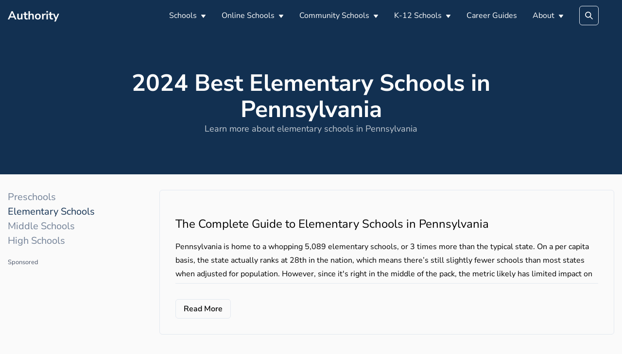

--- FILE ---
content_type: text/html; charset=utf-8
request_url: https://authority.org/k12/states/pennsylvania/elementary-schools
body_size: 15243
content:
<!DOCTYPE html><html lang="en"><head><meta charSet="utf-8"/><meta name="viewport" content="width=device-width"/><title>2024 Best Elementary Schools in Pennsylvania</title><meta name="next-head-count" content="3"/><meta name="robots" content="all,follow"/><meta name="author" content="Authority.org"/><meta name="description" content="Authority.org helps you to find the colleges to apply to in 2022 by searching costs, majors and admissions data."/><meta name="theme-color" content="#123051"/><link rel="preconnect" href="https://fonts.googleapis.com"/><link rel="preconnect" crossorigin="true" href="https://fonts.gstatic.com"/><script async="" id="ce-widget-js" data-cfasync="false" src="https://widget.campusexplorer.com/js/widget.js"></script><link rel="preconnect" href="https://fonts.gstatic.com" crossorigin /><link rel="preload" href="/_next/static/css/5820e9c5bc5dc852.css" as="style"/><link rel="stylesheet" href="/_next/static/css/5820e9c5bc5dc852.css" data-n-g=""/><link rel="preload" href="/_next/static/css/5674832e1468d24d.css" as="style"/><link rel="stylesheet" href="/_next/static/css/5674832e1468d24d.css" data-n-p=""/><noscript data-n-css=""></noscript><script defer="" nomodule="" src="/_next/static/chunks/polyfills-c67a75d1b6f99dc8.js"></script><script src="/_next/static/chunks/webpack-4a2024d990a62354.js" defer=""></script><script src="/_next/static/chunks/framework-45ce3d09104a2cae.js" defer=""></script><script src="/_next/static/chunks/main-b8d2caade8979193.js" defer=""></script><script src="/_next/static/chunks/pages/_app-48312bd1c7488e19.js" defer=""></script><script src="/_next/static/chunks/2edb282b-45c56c19221816df.js" defer=""></script><script src="/_next/static/chunks/9756-244ab702bc7db05c.js" defer=""></script><script src="/_next/static/chunks/5233-6f007966f1b0a167.js" defer=""></script><script src="/_next/static/chunks/1222-91b287bcb4472547.js" defer=""></script><script src="/_next/static/chunks/7142-2d80868d9d62b5f0.js" defer=""></script><script src="/_next/static/chunks/8676-3c311147158ff7f9.js" defer=""></script><script src="/_next/static/chunks/pages/k12/states/%5B...stateLevel%5D-0973e8c83fcded6a.js" defer=""></script><script src="/_next/static/7B7bUryE194FRsb7K7kD_/_buildManifest.js" defer=""></script><script src="/_next/static/7B7bUryE194FRsb7K7kD_/_ssgManifest.js" defer=""></script><style id="jss-server-side"></style><style data-emotion="css "></style><style data-href="https://fonts.googleapis.com/css2?family=Nunito+Sans:wght@400;600;700&display=swap">@font-face{font-family:'Nunito Sans';font-style:normal;font-weight:400;font-display:swap;src:url(https://fonts.gstatic.com/s/nunitosans/v12/pe0qMImSLYBIv1o4X1M8cfe5.woff) format('woff')}@font-face{font-family:'Nunito Sans';font-style:normal;font-weight:600;font-display:swap;src:url(https://fonts.gstatic.com/s/nunitosans/v12/pe03MImSLYBIv1o4X1M8cc9iB_5p.woff) format('woff')}@font-face{font-family:'Nunito Sans';font-style:normal;font-weight:700;font-display:swap;src:url(https://fonts.gstatic.com/s/nunitosans/v12/pe03MImSLYBIv1o4X1M8cc8GBv5p.woff) format('woff')}@font-face{font-family:'Nunito Sans';font-style:normal;font-weight:400;font-display:swap;src:url(https://fonts.gstatic.com/s/nunitosans/v12/pe0qMImSLYBIv1o4X1M8ccewI9tAcVwob5A.woff2) format('woff2');unicode-range:U+0460-052F,U+1C80-1C88,U+20B4,U+2DE0-2DFF,U+A640-A69F,U+FE2E-FE2F}@font-face{font-family:'Nunito Sans';font-style:normal;font-weight:400;font-display:swap;src:url(https://fonts.gstatic.com/s/nunitosans/v12/pe0qMImSLYBIv1o4X1M8cce5I9tAcVwob5A.woff2) format('woff2');unicode-range:U+0301,U+0400-045F,U+0490-0491,U+04B0-04B1,U+2116}@font-face{font-family:'Nunito Sans';font-style:normal;font-weight:400;font-display:swap;src:url(https://fonts.gstatic.com/s/nunitosans/v12/pe0qMImSLYBIv1o4X1M8cceyI9tAcVwob5A.woff2) format('woff2');unicode-range:U+0102-0103,U+0110-0111,U+0128-0129,U+0168-0169,U+01A0-01A1,U+01AF-01B0,U+1EA0-1EF9,U+20AB}@font-face{font-family:'Nunito Sans';font-style:normal;font-weight:400;font-display:swap;src:url(https://fonts.gstatic.com/s/nunitosans/v12/pe0qMImSLYBIv1o4X1M8ccezI9tAcVwob5A.woff2) format('woff2');unicode-range:U+0100-024F,U+0259,U+1E00-1EFF,U+2020,U+20A0-20AB,U+20AD-20CF,U+2113,U+2C60-2C7F,U+A720-A7FF}@font-face{font-family:'Nunito Sans';font-style:normal;font-weight:400;font-display:swap;src:url(https://fonts.gstatic.com/s/nunitosans/v12/pe0qMImSLYBIv1o4X1M8cce9I9tAcVwo.woff2) format('woff2');unicode-range:U+0000-00FF,U+0131,U+0152-0153,U+02BB-02BC,U+02C6,U+02DA,U+02DC,U+2000-206F,U+2074,U+20AC,U+2122,U+2191,U+2193,U+2212,U+2215,U+FEFF,U+FFFD}@font-face{font-family:'Nunito Sans';font-style:normal;font-weight:600;font-display:swap;src:url(https://fonts.gstatic.com/s/nunitosans/v12/pe03MImSLYBIv1o4X1M8cc9iB85gU1ECVZl_86Y.woff2) format('woff2');unicode-range:U+0460-052F,U+1C80-1C88,U+20B4,U+2DE0-2DFF,U+A640-A69F,U+FE2E-FE2F}@font-face{font-family:'Nunito Sans';font-style:normal;font-weight:600;font-display:swap;src:url(https://fonts.gstatic.com/s/nunitosans/v12/pe03MImSLYBIv1o4X1M8cc9iB85pU1ECVZl_86Y.woff2) format('woff2');unicode-range:U+0301,U+0400-045F,U+0490-0491,U+04B0-04B1,U+2116}@font-face{font-family:'Nunito Sans';font-style:normal;font-weight:600;font-display:swap;src:url(https://fonts.gstatic.com/s/nunitosans/v12/pe03MImSLYBIv1o4X1M8cc9iB85iU1ECVZl_86Y.woff2) format('woff2');unicode-range:U+0102-0103,U+0110-0111,U+0128-0129,U+0168-0169,U+01A0-01A1,U+01AF-01B0,U+1EA0-1EF9,U+20AB}@font-face{font-family:'Nunito Sans';font-style:normal;font-weight:600;font-display:swap;src:url(https://fonts.gstatic.com/s/nunitosans/v12/pe03MImSLYBIv1o4X1M8cc9iB85jU1ECVZl_86Y.woff2) format('woff2');unicode-range:U+0100-024F,U+0259,U+1E00-1EFF,U+2020,U+20A0-20AB,U+20AD-20CF,U+2113,U+2C60-2C7F,U+A720-A7FF}@font-face{font-family:'Nunito Sans';font-style:normal;font-weight:600;font-display:swap;src:url(https://fonts.gstatic.com/s/nunitosans/v12/pe03MImSLYBIv1o4X1M8cc9iB85tU1ECVZl_.woff2) format('woff2');unicode-range:U+0000-00FF,U+0131,U+0152-0153,U+02BB-02BC,U+02C6,U+02DA,U+02DC,U+2000-206F,U+2074,U+20AC,U+2122,U+2191,U+2193,U+2212,U+2215,U+FEFF,U+FFFD}@font-face{font-family:'Nunito Sans';font-style:normal;font-weight:700;font-display:swap;src:url(https://fonts.gstatic.com/s/nunitosans/v12/pe03MImSLYBIv1o4X1M8cc8GBs5gU1ECVZl_86Y.woff2) format('woff2');unicode-range:U+0460-052F,U+1C80-1C88,U+20B4,U+2DE0-2DFF,U+A640-A69F,U+FE2E-FE2F}@font-face{font-family:'Nunito Sans';font-style:normal;font-weight:700;font-display:swap;src:url(https://fonts.gstatic.com/s/nunitosans/v12/pe03MImSLYBIv1o4X1M8cc8GBs5pU1ECVZl_86Y.woff2) format('woff2');unicode-range:U+0301,U+0400-045F,U+0490-0491,U+04B0-04B1,U+2116}@font-face{font-family:'Nunito Sans';font-style:normal;font-weight:700;font-display:swap;src:url(https://fonts.gstatic.com/s/nunitosans/v12/pe03MImSLYBIv1o4X1M8cc8GBs5iU1ECVZl_86Y.woff2) format('woff2');unicode-range:U+0102-0103,U+0110-0111,U+0128-0129,U+0168-0169,U+01A0-01A1,U+01AF-01B0,U+1EA0-1EF9,U+20AB}@font-face{font-family:'Nunito Sans';font-style:normal;font-weight:700;font-display:swap;src:url(https://fonts.gstatic.com/s/nunitosans/v12/pe03MImSLYBIv1o4X1M8cc8GBs5jU1ECVZl_86Y.woff2) format('woff2');unicode-range:U+0100-024F,U+0259,U+1E00-1EFF,U+2020,U+20A0-20AB,U+20AD-20CF,U+2113,U+2C60-2C7F,U+A720-A7FF}@font-face{font-family:'Nunito Sans';font-style:normal;font-weight:700;font-display:swap;src:url(https://fonts.gstatic.com/s/nunitosans/v12/pe03MImSLYBIv1o4X1M8cc8GBs5tU1ECVZl_.woff2) format('woff2');unicode-range:U+0000-00FF,U+0131,U+0152-0153,U+02BB-02BC,U+02C6,U+02DA,U+02DC,U+2000-206F,U+2074,U+20AC,U+2122,U+2191,U+2193,U+2212,U+2215,U+FEFF,U+FFFD}</style></head><body><div id="__next" data-reactroot=""><main class="page-main"><style data-emotion="css-global 1u5dp9a">:host,:root{--chakra-ring-inset:var(--chakra-empty,/*!*/ /*!*/);--chakra-ring-offset-width:0px;--chakra-ring-offset-color:#fff;--chakra-ring-color:rgba(66, 153, 225, 0.6);--chakra-ring-offset-shadow:0 0 #0000;--chakra-ring-shadow:0 0 #0000;--chakra-space-x-reverse:0;--chakra-space-y-reverse:0;--chakra-colors-transparent:transparent;--chakra-colors-current:currentColor;--chakra-colors-black:#000000;--chakra-colors-white:#FFFFFF;--chakra-colors-whiteAlpha-50:rgba(255, 255, 255, 0.04);--chakra-colors-whiteAlpha-100:rgba(255, 255, 255, 0.06);--chakra-colors-whiteAlpha-200:rgba(255, 255, 255, 0.08);--chakra-colors-whiteAlpha-300:rgba(255, 255, 255, 0.16);--chakra-colors-whiteAlpha-400:rgba(255, 255, 255, 0.24);--chakra-colors-whiteAlpha-500:rgba(255, 255, 255, 0.36);--chakra-colors-whiteAlpha-600:rgba(255, 255, 255, 0.48);--chakra-colors-whiteAlpha-700:rgba(255, 255, 255, 0.64);--chakra-colors-whiteAlpha-800:rgba(255, 255, 255, 0.80);--chakra-colors-whiteAlpha-900:rgba(255, 255, 255, 0.92);--chakra-colors-blackAlpha-50:rgba(0, 0, 0, 0.04);--chakra-colors-blackAlpha-100:rgba(0, 0, 0, 0.06);--chakra-colors-blackAlpha-200:rgba(0, 0, 0, 0.08);--chakra-colors-blackAlpha-300:rgba(0, 0, 0, 0.16);--chakra-colors-blackAlpha-400:rgba(0, 0, 0, 0.24);--chakra-colors-blackAlpha-500:rgba(0, 0, 0, 0.36);--chakra-colors-blackAlpha-600:rgba(0, 0, 0, 0.48);--chakra-colors-blackAlpha-700:rgba(0, 0, 0, 0.64);--chakra-colors-blackAlpha-800:rgba(0, 0, 0, 0.80);--chakra-colors-blackAlpha-900:rgba(0, 0, 0, 0.92);--chakra-colors-gray-50:#F7FAFC;--chakra-colors-gray-100:#EDF2F7;--chakra-colors-gray-200:#E2E8F0;--chakra-colors-gray-300:#CBD5E0;--chakra-colors-gray-400:#A0AEC0;--chakra-colors-gray-500:#718096;--chakra-colors-gray-600:#4A5568;--chakra-colors-gray-700:#2D3748;--chakra-colors-gray-800:#1A202C;--chakra-colors-gray-900:#171923;--chakra-colors-red-50:#FFF5F5;--chakra-colors-red-100:#FED7D7;--chakra-colors-red-200:#FEB2B2;--chakra-colors-red-300:#FC8181;--chakra-colors-red-400:#F56565;--chakra-colors-red-500:#E53E3E;--chakra-colors-red-600:#C53030;--chakra-colors-red-700:#9B2C2C;--chakra-colors-red-800:#822727;--chakra-colors-red-900:#63171B;--chakra-colors-orange-50:#FFFAF0;--chakra-colors-orange-100:#FEEBC8;--chakra-colors-orange-200:#FBD38D;--chakra-colors-orange-300:#F6AD55;--chakra-colors-orange-400:#ED8936;--chakra-colors-orange-500:#DD6B20;--chakra-colors-orange-600:#C05621;--chakra-colors-orange-700:#9C4221;--chakra-colors-orange-800:#7B341E;--chakra-colors-orange-900:#652B19;--chakra-colors-yellow-50:#FFFFF0;--chakra-colors-yellow-100:#FEFCBF;--chakra-colors-yellow-200:#FAF089;--chakra-colors-yellow-300:#F6E05E;--chakra-colors-yellow-400:#ECC94B;--chakra-colors-yellow-500:#D69E2E;--chakra-colors-yellow-600:#B7791F;--chakra-colors-yellow-700:#975A16;--chakra-colors-yellow-800:#744210;--chakra-colors-yellow-900:#5F370E;--chakra-colors-green-50:#F0FFF4;--chakra-colors-green-100:#C6F6D5;--chakra-colors-green-200:#9AE6B4;--chakra-colors-green-300:#68D391;--chakra-colors-green-400:#48BB78;--chakra-colors-green-500:#38A169;--chakra-colors-green-600:#2F855A;--chakra-colors-green-700:#276749;--chakra-colors-green-800:#22543D;--chakra-colors-green-900:#1C4532;--chakra-colors-teal-50:#E6FFFA;--chakra-colors-teal-100:#B2F5EA;--chakra-colors-teal-200:#81E6D9;--chakra-colors-teal-300:#4FD1C5;--chakra-colors-teal-400:#38B2AC;--chakra-colors-teal-500:#319795;--chakra-colors-teal-600:#2C7A7B;--chakra-colors-teal-700:#285E61;--chakra-colors-teal-800:#234E52;--chakra-colors-teal-900:#1D4044;--chakra-colors-blue-50:#ebf8ff;--chakra-colors-blue-100:#bee3f8;--chakra-colors-blue-200:#90cdf4;--chakra-colors-blue-300:#63b3ed;--chakra-colors-blue-400:#4299e1;--chakra-colors-blue-500:#3182ce;--chakra-colors-blue-600:#2b6cb0;--chakra-colors-blue-700:#2c5282;--chakra-colors-blue-800:#2a4365;--chakra-colors-blue-900:#1A365D;--chakra-colors-cyan-50:#EDFDFD;--chakra-colors-cyan-100:#C4F1F9;--chakra-colors-cyan-200:#9DECF9;--chakra-colors-cyan-300:#76E4F7;--chakra-colors-cyan-400:#0BC5EA;--chakra-colors-cyan-500:#00B5D8;--chakra-colors-cyan-600:#00A3C4;--chakra-colors-cyan-700:#0987A0;--chakra-colors-cyan-800:#086F83;--chakra-colors-cyan-900:#065666;--chakra-colors-purple-50:#FAF5FF;--chakra-colors-purple-100:#E9D8FD;--chakra-colors-purple-200:#D6BCFA;--chakra-colors-purple-300:#B794F4;--chakra-colors-purple-400:#9F7AEA;--chakra-colors-purple-500:#805AD5;--chakra-colors-purple-600:#6B46C1;--chakra-colors-purple-700:#553C9A;--chakra-colors-purple-800:#44337A;--chakra-colors-purple-900:#322659;--chakra-colors-pink-50:#FFF5F7;--chakra-colors-pink-100:#FED7E2;--chakra-colors-pink-200:#FBB6CE;--chakra-colors-pink-300:#F687B3;--chakra-colors-pink-400:#ED64A6;--chakra-colors-pink-500:#D53F8C;--chakra-colors-pink-600:#B83280;--chakra-colors-pink-700:#97266D;--chakra-colors-pink-800:#702459;--chakra-colors-pink-900:#521B41;--chakra-colors-linkedin-50:#E8F4F9;--chakra-colors-linkedin-100:#CFEDFB;--chakra-colors-linkedin-200:#9BDAF3;--chakra-colors-linkedin-300:#68C7EC;--chakra-colors-linkedin-400:#34B3E4;--chakra-colors-linkedin-500:#00A0DC;--chakra-colors-linkedin-600:#008CC9;--chakra-colors-linkedin-700:#0077B5;--chakra-colors-linkedin-800:#005E93;--chakra-colors-linkedin-900:#004471;--chakra-colors-facebook-50:#E8F4F9;--chakra-colors-facebook-100:#D9DEE9;--chakra-colors-facebook-200:#B7C2DA;--chakra-colors-facebook-300:#6482C0;--chakra-colors-facebook-400:#4267B2;--chakra-colors-facebook-500:#385898;--chakra-colors-facebook-600:#314E89;--chakra-colors-facebook-700:#29487D;--chakra-colors-facebook-800:#223B67;--chakra-colors-facebook-900:#1E355B;--chakra-colors-messenger-50:#D0E6FF;--chakra-colors-messenger-100:#B9DAFF;--chakra-colors-messenger-200:#A2CDFF;--chakra-colors-messenger-300:#7AB8FF;--chakra-colors-messenger-400:#2E90FF;--chakra-colors-messenger-500:#0078FF;--chakra-colors-messenger-600:#0063D1;--chakra-colors-messenger-700:#0052AC;--chakra-colors-messenger-800:#003C7E;--chakra-colors-messenger-900:#002C5C;--chakra-colors-whatsapp-50:#dffeec;--chakra-colors-whatsapp-100:#b9f5d0;--chakra-colors-whatsapp-200:#90edb3;--chakra-colors-whatsapp-300:#65e495;--chakra-colors-whatsapp-400:#3cdd78;--chakra-colors-whatsapp-500:#22c35e;--chakra-colors-whatsapp-600:#179848;--chakra-colors-whatsapp-700:#0c6c33;--chakra-colors-whatsapp-800:#01421c;--chakra-colors-whatsapp-900:#001803;--chakra-colors-twitter-50:#E5F4FD;--chakra-colors-twitter-100:#C8E9FB;--chakra-colors-twitter-200:#A8DCFA;--chakra-colors-twitter-300:#83CDF7;--chakra-colors-twitter-400:#57BBF5;--chakra-colors-twitter-500:#1DA1F2;--chakra-colors-twitter-600:#1A94DA;--chakra-colors-twitter-700:#1681BF;--chakra-colors-twitter-800:#136B9E;--chakra-colors-twitter-900:#0D4D71;--chakra-colors-telegram-50:#E3F2F9;--chakra-colors-telegram-100:#C5E4F3;--chakra-colors-telegram-200:#A2D4EC;--chakra-colors-telegram-300:#7AC1E4;--chakra-colors-telegram-400:#47A9DA;--chakra-colors-telegram-500:#0088CC;--chakra-colors-telegram-600:#007AB8;--chakra-colors-telegram-700:#006BA1;--chakra-colors-telegram-800:#005885;--chakra-colors-telegram-900:#003F5E;--chakra-colors-accent-100:#12305112;--chakra-colors-accent-200:#12305170;--chakra-colors-accent-300:#0077D5;--chakra-colors-accent-400:#123051;--chakra-colors-accent-500:#123051;--chakra-colors-accent-600:#123051;--chakra-colors-accent-700:#123051;--chakra-colors-accent-800:#123051;--chakra-colors-accent-900:#123051;--chakra-colors-success:#00873C;--chakra-colors-alert:#EB0F29;--chakra-colors-text-400:#8D8D8D;--chakra-colors-text-500:#5F6368;--chakra-colors-text-600:#3C4043;--chakra-borders-none:0;--chakra-borders-1px:1px solid;--chakra-borders-2px:2px solid;--chakra-borders-4px:4px solid;--chakra-borders-8px:8px solid;--chakra-fonts-heading:'Nunito Sans',sans-serif;--chakra-fonts-body:'Nunito Sans',sans-serif;--chakra-fonts-mono:SFMono-Regular,Menlo,Monaco,Consolas,"Liberation Mono","Courier New",monospace;--chakra-fontSizes-xs:0.75rem;--chakra-fontSizes-sm:0.875rem;--chakra-fontSizes-md:1rem;--chakra-fontSizes-lg:1.125rem;--chakra-fontSizes-xl:1.25rem;--chakra-fontSizes-2xl:1.5rem;--chakra-fontSizes-3xl:1.875rem;--chakra-fontSizes-4xl:2.25rem;--chakra-fontSizes-5xl:3rem;--chakra-fontSizes-6xl:3.75rem;--chakra-fontSizes-7xl:4.5rem;--chakra-fontSizes-8xl:6rem;--chakra-fontSizes-9xl:8rem;--chakra-fontWeights-hairline:100;--chakra-fontWeights-thin:200;--chakra-fontWeights-light:300;--chakra-fontWeights-normal:400;--chakra-fontWeights-medium:500;--chakra-fontWeights-semibold:600;--chakra-fontWeights-bold:700;--chakra-fontWeights-extrabold:800;--chakra-fontWeights-black:900;--chakra-letterSpacings-tighter:-0.05em;--chakra-letterSpacings-tight:-0.025em;--chakra-letterSpacings-normal:0;--chakra-letterSpacings-wide:0.025em;--chakra-letterSpacings-wider:0.05em;--chakra-letterSpacings-widest:0.1em;--chakra-lineHeights-3:.75rem;--chakra-lineHeights-4:1rem;--chakra-lineHeights-5:1.25rem;--chakra-lineHeights-6:1.5rem;--chakra-lineHeights-7:1.75rem;--chakra-lineHeights-8:2rem;--chakra-lineHeights-9:2.25rem;--chakra-lineHeights-10:2.5rem;--chakra-lineHeights-normal:normal;--chakra-lineHeights-none:1;--chakra-lineHeights-shorter:1.25;--chakra-lineHeights-short:1.375;--chakra-lineHeights-base:1.5;--chakra-lineHeights-tall:1.625;--chakra-lineHeights-taller:2;--chakra-radii-none:0;--chakra-radii-sm:0.125rem;--chakra-radii-base:0.25rem;--chakra-radii-md:0.375rem;--chakra-radii-lg:0.5rem;--chakra-radii-xl:0.75rem;--chakra-radii-2xl:1rem;--chakra-radii-3xl:1.5rem;--chakra-radii-full:9999px;--chakra-space-1:0.25rem;--chakra-space-2:0.5rem;--chakra-space-3:0.75rem;--chakra-space-4:1rem;--chakra-space-5:1.25rem;--chakra-space-6:1.5rem;--chakra-space-7:1.75rem;--chakra-space-8:2rem;--chakra-space-9:2.25rem;--chakra-space-10:2.5rem;--chakra-space-12:3rem;--chakra-space-14:3.5rem;--chakra-space-16:4rem;--chakra-space-20:5rem;--chakra-space-24:6rem;--chakra-space-28:7rem;--chakra-space-32:8rem;--chakra-space-36:9rem;--chakra-space-40:10rem;--chakra-space-44:11rem;--chakra-space-48:12rem;--chakra-space-52:13rem;--chakra-space-56:14rem;--chakra-space-60:15rem;--chakra-space-64:16rem;--chakra-space-72:18rem;--chakra-space-80:20rem;--chakra-space-96:24rem;--chakra-space-px:1px;--chakra-space-0-5:0.125rem;--chakra-space-1-5:0.375rem;--chakra-space-2-5:0.625rem;--chakra-space-3-5:0.875rem;--chakra-shadows-xs:0 0 0 1px rgba(0, 0, 0, 0.05);--chakra-shadows-sm:0 1px 2px 0 rgba(0, 0, 0, 0.05);--chakra-shadows-base:0 1px 3px 0 rgba(0, 0, 0, 0.1),0 1px 2px 0 rgba(0, 0, 0, 0.06);--chakra-shadows-md:0 4px 6px -1px rgba(0, 0, 0, 0.1),0 2px 4px -1px rgba(0, 0, 0, 0.06);--chakra-shadows-lg:0 10px 15px -3px rgba(0, 0, 0, 0.1),0 4px 6px -2px rgba(0, 0, 0, 0.05);--chakra-shadows-xl:0 20px 25px -5px rgba(0, 0, 0, 0.1),0 10px 10px -5px rgba(0, 0, 0, 0.04);--chakra-shadows-2xl:0 25px 50px -12px rgba(0, 0, 0, 0.25);--chakra-shadows-outline:0 0 0 3px rgba(66, 153, 225, 0.6);--chakra-shadows-inner:inset 0 2px 4px 0 rgba(0,0,0,0.06);--chakra-shadows-none:none;--chakra-shadows-dark-lg:rgba(0, 0, 0, 0.1) 0px 0px 0px 1px,rgba(0, 0, 0, 0.2) 0px 5px 10px,rgba(0, 0, 0, 0.4) 0px 15px 40px;--chakra-sizes-1:0.25rem;--chakra-sizes-2:0.5rem;--chakra-sizes-3:0.75rem;--chakra-sizes-4:1rem;--chakra-sizes-5:1.25rem;--chakra-sizes-6:1.5rem;--chakra-sizes-7:1.75rem;--chakra-sizes-8:2rem;--chakra-sizes-9:2.25rem;--chakra-sizes-10:2.5rem;--chakra-sizes-12:3rem;--chakra-sizes-14:3.5rem;--chakra-sizes-16:4rem;--chakra-sizes-20:5rem;--chakra-sizes-24:6rem;--chakra-sizes-28:7rem;--chakra-sizes-32:8rem;--chakra-sizes-36:9rem;--chakra-sizes-40:10rem;--chakra-sizes-44:11rem;--chakra-sizes-48:12rem;--chakra-sizes-52:13rem;--chakra-sizes-56:14rem;--chakra-sizes-60:15rem;--chakra-sizes-64:16rem;--chakra-sizes-72:18rem;--chakra-sizes-80:20rem;--chakra-sizes-96:24rem;--chakra-sizes-px:1px;--chakra-sizes-0-5:0.125rem;--chakra-sizes-1-5:0.375rem;--chakra-sizes-2-5:0.625rem;--chakra-sizes-3-5:0.875rem;--chakra-sizes-max:max-content;--chakra-sizes-min:min-content;--chakra-sizes-full:100%;--chakra-sizes-3xs:14rem;--chakra-sizes-2xs:16rem;--chakra-sizes-xs:20rem;--chakra-sizes-sm:24rem;--chakra-sizes-md:28rem;--chakra-sizes-lg:32rem;--chakra-sizes-xl:36rem;--chakra-sizes-2xl:42rem;--chakra-sizes-3xl:48rem;--chakra-sizes-4xl:56rem;--chakra-sizes-5xl:64rem;--chakra-sizes-6xl:72rem;--chakra-sizes-7xl:80rem;--chakra-sizes-8xl:90rem;--chakra-sizes-container-sm:640px;--chakra-sizes-container-md:768px;--chakra-sizes-container-lg:1024px;--chakra-sizes-container-xl:1280px;--chakra-zIndices-hide:-1;--chakra-zIndices-auto:auto;--chakra-zIndices-base:0;--chakra-zIndices-docked:10;--chakra-zIndices-dropdown:1000;--chakra-zIndices-sticky:1100;--chakra-zIndices-banner:1200;--chakra-zIndices-overlay:1300;--chakra-zIndices-modal:1400;--chakra-zIndices-popover:1500;--chakra-zIndices-skipLink:1600;--chakra-zIndices-toast:1700;--chakra-zIndices-tooltip:1800;--chakra-transition-property-common:background-color,border-color,color,fill,stroke,opacity,box-shadow,transform;--chakra-transition-property-colors:background-color,border-color,color,fill,stroke;--chakra-transition-property-dimensions:width,height;--chakra-transition-property-position:left,right,top,bottom;--chakra-transition-property-background:background-color,background-image,background-position;--chakra-transition-easing-ease-in:cubic-bezier(0.4, 0, 1, 1);--chakra-transition-easing-ease-out:cubic-bezier(0, 0, 0.2, 1);--chakra-transition-easing-ease-in-out:cubic-bezier(0.4, 0, 0.2, 1);--chakra-transition-duration-ultra-fast:50ms;--chakra-transition-duration-faster:100ms;--chakra-transition-duration-fast:150ms;--chakra-transition-duration-normal:200ms;--chakra-transition-duration-slow:300ms;--chakra-transition-duration-slower:400ms;--chakra-transition-duration-ultra-slow:500ms;--chakra-blur-none:0;--chakra-blur-sm:4px;--chakra-blur-base:8px;--chakra-blur-md:12px;--chakra-blur-lg:16px;--chakra-blur-xl:24px;--chakra-blur-2xl:40px;--chakra-blur-3xl:64px;}</style><style data-emotion="css-global 1jqlf9g">html{line-height:1.5;-webkit-text-size-adjust:100%;font-family:system-ui,sans-serif;-webkit-font-smoothing:antialiased;text-rendering:optimizeLegibility;-moz-osx-font-smoothing:grayscale;touch-action:manipulation;}body{position:relative;min-height:100%;font-feature-settings:'kern';}*,*::before,*::after{border-width:0;border-style:solid;box-sizing:border-box;}main{display:block;}hr{border-top-width:1px;box-sizing:content-box;height:0;overflow:visible;}pre,code,kbd,samp{font-family:SFMono-Regular,Menlo,Monaco,Consolas,monospace;font-size:1em;}a{background-color:transparent;color:inherit;-webkit-text-decoration:inherit;text-decoration:inherit;}abbr[title]{border-bottom:none;-webkit-text-decoration:underline;text-decoration:underline;-webkit-text-decoration:underline dotted;-webkit-text-decoration:underline dotted;text-decoration:underline dotted;}b,strong{font-weight:bold;}small{font-size:80%;}sub,sup{font-size:75%;line-height:0;position:relative;vertical-align:baseline;}sub{bottom:-0.25em;}sup{top:-0.5em;}img{border-style:none;}button,input,optgroup,select,textarea{font-family:inherit;font-size:100%;line-height:1.15;margin:0;}button,input{overflow:visible;}button,select{text-transform:none;}button::-moz-focus-inner,[type="button"]::-moz-focus-inner,[type="reset"]::-moz-focus-inner,[type="submit"]::-moz-focus-inner{border-style:none;padding:0;}fieldset{padding:0.35em 0.75em 0.625em;}legend{box-sizing:border-box;color:inherit;display:table;max-width:100%;padding:0;white-space:normal;}progress{vertical-align:baseline;}textarea{overflow:auto;}[type="checkbox"],[type="radio"]{box-sizing:border-box;padding:0;}[type="number"]::-webkit-inner-spin-button,[type="number"]::-webkit-outer-spin-button{-webkit-appearance:none!important;}input[type="number"]{-moz-appearance:textfield;}[type="search"]{-webkit-appearance:textfield;outline-offset:-2px;}[type="search"]::-webkit-search-decoration{-webkit-appearance:none!important;}::-webkit-file-upload-button{-webkit-appearance:button;font:inherit;}details{display:block;}summary{display:-webkit-box;display:-webkit-list-item;display:-ms-list-itembox;display:list-item;}template{display:none;}[hidden]{display:none!important;}body,blockquote,dl,dd,h1,h2,h3,h4,h5,h6,hr,figure,p,pre{margin:0;}button{background:transparent;padding:0;}fieldset{margin:0;padding:0;}ol,ul{margin:0;padding:0;}textarea{resize:vertical;}button,[role="button"]{cursor:pointer;}button::-moz-focus-inner{border:0!important;}table{border-collapse:collapse;}h1,h2,h3,h4,h5,h6{font-size:inherit;font-weight:inherit;}button,input,optgroup,select,textarea{padding:0;line-height:inherit;color:inherit;}img,svg,video,canvas,audio,iframe,embed,object{display:block;}img,video{max-width:100%;height:auto;}[data-js-focus-visible] :focus:not([data-focus-visible-added]){outline:none;box-shadow:none;}select::-ms-expand{display:none;}</style><style data-emotion="css-global p50nf9">body{font-family:var(--chakra-fonts-body);color:#000000;background:#fafafa;transition-property:background-color;transition-duration:var(--chakra-transition-duration-normal);line-height:var(--chakra-lineHeights-base);}*::-webkit-input-placeholder{color:var(--chakra-colors-gray-400);}*::-moz-placeholder{color:var(--chakra-colors-gray-400);}*:-ms-input-placeholder{color:var(--chakra-colors-gray-400);}*::placeholder{color:var(--chakra-colors-gray-400);}*,*::before,::after{border-color:var(--chakra-colors-gray-200);word-wrap:break-word;}</style><style data-emotion="css wo4fp8">.css-wo4fp8{background:var(--chakra-colors-accent-600);}</style><header class="css-wo4fp8"><style data-emotion="css jf7n8r">.css-jf7n8r{width:100%;-webkit-margin-start:auto;margin-inline-start:auto;-webkit-margin-end:auto;margin-inline-end:auto;max-width:var(--chakra-sizes-container-xl);-webkit-padding-start:1rem;padding-inline-start:1rem;-webkit-padding-end:1rem;padding-inline-end:1rem;}</style><div class="chakra-container css-jf7n8r"><style data-emotion="css 1pu3is9">.css-1pu3is9{display:-webkit-box;display:-webkit-flex;display:-ms-flexbox;display:flex;-webkit-align-items:center;-webkit-box-align:center;-ms-flex-align:center;align-items:center;height:4rem;}</style><div class="css-1pu3is9"><style data-emotion="css 1rr4qq7">.css-1rr4qq7{-webkit-flex:1;-ms-flex:1;flex:1;}</style><div class="css-1rr4qq7"><style data-emotion="css shg4pm">.css-shg4pm{font-weight:var(--chakra-fontWeights-bold);color:var(--chakra-colors-white);font-size:1.5rem;}</style><a class="chakra-text css-shg4pm" href="/">Authority</a></div><style data-emotion="css 1bmlv4k">.css-1bmlv4k{display:none;-webkit-align-items:center;-webkit-box-align:center;-ms-flex-align:center;align-items:center;-webkit-flex-direction:row;-ms-flex-direction:row;flex-direction:row;}.css-1bmlv4k>*:not(style)~*:not(style){margin-top:0px;-webkit-margin-end:0px;margin-inline-end:0px;margin-bottom:0px;-webkit-margin-start:var(--chakra-space-8);margin-inline-start:var(--chakra-space-8);}@media screen and (min-width: 48em){.css-1bmlv4k{display:block;}}</style><nav class="chakra-stack css-1bmlv4k"><style data-emotion="css 91g4iq">.css-91g4iq{display:-webkit-inline-box;display:-webkit-inline-flex;display:-ms-inline-flexbox;display:inline-flex;-webkit-appearance:none;-moz-appearance:none;-ms-appearance:none;appearance:none;-webkit-align-items:center;-webkit-box-align:center;-ms-flex-align:center;align-items:center;outline:2px solid transparent;outline-offset:2px;transition-property:var(--chakra-transition-property-common);transition-duration:var(--chakra-transition-duration-normal);color:var(--chakra-colors-white);}</style><button id="menu-button-1" aria-expanded="false" aria-haspopup="menu" aria-controls="menu-list-1" class="chakra-menu__menu-button css-91g4iq"><style data-emotion="css xl71ch">.css-xl71ch{pointer-events:none;-webkit-flex:1 1 auto;-ms-flex:1 1 auto;flex:1 1 auto;min-width:0px;}</style><span class="css-xl71ch">Schools<!-- --> <style data-emotion="css 16bqhct">.css-16bqhct{width:1em;height:1em;display:inline-block;line-height:1em;-webkit-flex-shrink:0;-ms-flex-negative:0;flex-shrink:0;color:var(--chakra-colors-white);vertical-align:middle;font-size:11px;margin-left:0.25rem;}</style><svg viewBox="0 0 24 24" focusable="false" class="chakra-icon css-16bqhct"><path fill="currentColor" d="M21,5H3C2.621,5,2.275,5.214,2.105,5.553C1.937,5.892,1.973,6.297,2.2,6.6l9,12 c0.188,0.252,0.485,0.4,0.8,0.4s0.611-0.148,0.8-0.4l9-12c0.228-0.303,0.264-0.708,0.095-1.047C21.725,5.214,21.379,5,21,5z"></path></svg></span></button><span></span><button id="menu-button-1" aria-expanded="false" aria-haspopup="menu" aria-controls="menu-list-1" class="chakra-menu__menu-button css-91g4iq"><span class="css-xl71ch">Online Schools<!-- --> <svg viewBox="0 0 24 24" focusable="false" class="chakra-icon css-16bqhct"><path fill="currentColor" d="M21,5H3C2.621,5,2.275,5.214,2.105,5.553C1.937,5.892,1.973,6.297,2.2,6.6l9,12 c0.188,0.252,0.485,0.4,0.8,0.4s0.611-0.148,0.8-0.4l9-12c0.228-0.303,0.264-0.708,0.095-1.047C21.725,5.214,21.379,5,21,5z"></path></svg></span></button><span></span><button id="menu-button-1" aria-expanded="false" aria-haspopup="menu" aria-controls="menu-list-1" class="chakra-menu__menu-button css-91g4iq"><span class="css-xl71ch">Community Schools<!-- --> <svg viewBox="0 0 24 24" focusable="false" class="chakra-icon css-16bqhct"><path fill="currentColor" d="M21,5H3C2.621,5,2.275,5.214,2.105,5.553C1.937,5.892,1.973,6.297,2.2,6.6l9,12 c0.188,0.252,0.485,0.4,0.8,0.4s0.611-0.148,0.8-0.4l9-12c0.228-0.303,0.264-0.708,0.095-1.047C21.725,5.214,21.379,5,21,5z"></path></svg></span></button><span></span><button id="menu-button-1" aria-expanded="false" aria-haspopup="menu" aria-controls="menu-list-1" class="chakra-menu__menu-button css-91g4iq"><span class="css-xl71ch">K-12 Schools<!-- --> <svg viewBox="0 0 24 24" focusable="false" class="chakra-icon css-16bqhct"><path fill="currentColor" d="M21,5H3C2.621,5,2.275,5.214,2.105,5.553C1.937,5.892,1.973,6.297,2.2,6.6l9,12 c0.188,0.252,0.485,0.4,0.8,0.4s0.611-0.148,0.8-0.4l9-12c0.228-0.303,0.264-0.708,0.095-1.047C21.725,5.214,21.379,5,21,5z"></path></svg></span></button><span></span><style data-emotion="css 79wky">.css-79wky{color:var(--chakra-colors-white);}</style><a class="chakra-text css-79wky" href="/careers">Career Guides</a><button id="menu-button-1" aria-expanded="false" aria-haspopup="menu" aria-controls="menu-list-1" class="chakra-menu__menu-button css-91g4iq"><span class="css-xl71ch">About<!-- --> <svg viewBox="0 0 24 24" focusable="false" class="chakra-icon css-16bqhct"><path fill="currentColor" d="M21,5H3C2.621,5,2.275,5.214,2.105,5.553C1.937,5.892,1.973,6.297,2.2,6.6l9,12 c0.188,0.252,0.485,0.4,0.8,0.4s0.611-0.148,0.8-0.4l9-12c0.228-0.303,0.264-0.708,0.095-1.047C21.725,5.214,21.379,5,21,5z"></path></svg></span></button><span></span></nav><style data-emotion="css nmk42x">.css-nmk42x{-webkit-appearance:none;-moz-appearance:none;-ms-appearance:none;appearance:none;-webkit-align-items:center;-webkit-box-align:center;-ms-flex-align:center;align-items:center;-webkit-box-pack:center;-ms-flex-pack:center;-webkit-justify-content:center;justify-content:center;-webkit-user-select:none;-moz-user-select:none;-ms-user-select:none;user-select:none;position:relative;white-space:nowrap;vertical-align:middle;outline:2px solid transparent;outline-offset:2px;width:auto;line-height:1.2;border-radius:var(--chakra-radii-md);font-weight:var(--chakra-fontWeights-semibold);transition-property:var(--chakra-transition-property-common);transition-duration:var(--chakra-transition-duration-normal);height:var(--chakra-sizes-10);min-width:var(--chakra-sizes-10);font-size:var(--chakra-fontSizes-md);-webkit-padding-start:var(--chakra-space-4);padding-inline-start:var(--chakra-space-4);-webkit-padding-end:var(--chakra-space-4);padding-inline-end:var(--chakra-space-4);border:1px solid;border-color:var(--chakra-colors-gray-200);color:var(--chakra-colors-white);padding:0px;}@media screen and (min-width: 48em){.css-nmk42x{display:none;}}.css-nmk42x:focus,.css-nmk42x[data-focus]{box-shadow:var(--chakra-shadows-outline);}.css-nmk42x[disabled],.css-nmk42x[aria-disabled=true],.css-nmk42x[data-disabled]{opacity:0.4;cursor:not-allowed;box-shadow:var(--chakra-shadows-none);}.css-nmk42x:hover,.css-nmk42x[data-hover]{background:var(--chakra-colors-gray-100);}.css-nmk42x:hover[disabled],.css-nmk42x[data-hover][disabled],.css-nmk42x:hover[aria-disabled=true],.css-nmk42x[data-hover][aria-disabled=true],.css-nmk42x:hover[data-disabled],.css-nmk42x[data-hover][data-disabled]{background:initial;}.css-nmk42x:active,.css-nmk42x[data-active]{background:var(--chakra-colors-gray-200);}</style><button type="button" class="chakra-button css-nmk42x" aria-label="Mobile Menu"><style data-emotion="css onkibi">.css-onkibi{width:1em;height:1em;display:inline-block;line-height:1em;-webkit-flex-shrink:0;-ms-flex-negative:0;flex-shrink:0;color:currentColor;vertical-align:middle;}</style><svg viewBox="0 0 24 24" focusable="false" class="chakra-icon css-onkibi" aria-hidden="true"><path fill="currentColor" d="M 3 5 A 1.0001 1.0001 0 1 0 3 7 L 21 7 A 1.0001 1.0001 0 1 0 21 5 L 3 5 z M 3 11 A 1.0001 1.0001 0 1 0 3 13 L 21 13 A 1.0001 1.0001 0 1 0 21 11 L 3 11 z M 3 17 A 1.0001 1.0001 0 1 0 3 19 L 21 19 A 1.0001 1.0001 0 1 0 21 17 L 3 17 z"></path></svg></button><style data-emotion="css 1qaykhn">.css-1qaykhn{display:-webkit-inline-box;display:-webkit-inline-flex;display:-ms-inline-flexbox;display:inline-flex;-webkit-appearance:none;-moz-appearance:none;-ms-appearance:none;appearance:none;-webkit-align-items:center;-webkit-box-align:center;-ms-flex-align:center;align-items:center;-webkit-box-pack:center;-ms-flex-pack:center;-webkit-justify-content:center;justify-content:center;-webkit-user-select:none;-moz-user-select:none;-ms-user-select:none;user-select:none;position:relative;white-space:nowrap;vertical-align:middle;outline:2px solid transparent;outline-offset:2px;width:auto;line-height:1.2;border-radius:var(--chakra-radii-md);font-weight:var(--chakra-fontWeights-semibold);transition-property:var(--chakra-transition-property-common);transition-duration:var(--chakra-transition-duration-normal);height:var(--chakra-sizes-10);min-width:var(--chakra-sizes-10);font-size:var(--chakra-fontSizes-md);-webkit-padding-start:var(--chakra-space-4);padding-inline-start:var(--chakra-space-4);-webkit-padding-end:var(--chakra-space-4);padding-inline-end:var(--chakra-space-4);border:1px solid;border-color:var(--chakra-colors-gray-200);color:var(--chakra-colors-white);padding:0px;-webkit-margin-start:var(--chakra-space-2);margin-inline-start:var(--chakra-space-2);-webkit-margin-end:var(--chakra-space-2);margin-inline-end:var(--chakra-space-2);}.css-1qaykhn:focus,.css-1qaykhn[data-focus]{box-shadow:var(--chakra-shadows-outline);}.css-1qaykhn[disabled],.css-1qaykhn[aria-disabled=true],.css-1qaykhn[data-disabled]{opacity:0.4;cursor:not-allowed;box-shadow:var(--chakra-shadows-none);}.css-1qaykhn:hover,.css-1qaykhn[data-hover]{background:var(--chakra-colors-white);color:var(--chakra-colors-accent-600);}.css-1qaykhn:active,.css-1qaykhn[data-active]{background:var(--chakra-colors-gray-200);}@media screen and (min-width: 48em){.css-1qaykhn{-webkit-margin-start:var(--chakra-space-8);margin-inline-start:var(--chakra-space-8);-webkit-margin-end:var(--chakra-space-8);margin-inline-end:var(--chakra-space-8);}}</style><button type="button" class="chakra-button css-1qaykhn" aria-label="Open Search Modal"><svg viewBox="0 0 24 24" focusable="false" class="chakra-icon css-onkibi" aria-hidden="true"><path fill="currentColor" d="M23.384,21.619,16.855,15.09a9.284,9.284,0,1,0-1.768,1.768l6.529,6.529a1.266,1.266,0,0,0,1.768,0A1.251,1.251,0,0,0,23.384,21.619ZM2.75,9.5a6.75,6.75,0,1,1,6.75,6.75A6.758,6.758,0,0,1,2.75,9.5Z"></path></svg></button></div></div></header><main class="css-0"><style data-emotion="css fa6w3u">.css-fa6w3u{padding-inline:0px;background:var(--chakra-colors-accent-600);}@media screen and (min-width: 48em){.css-fa6w3u{padding-inline:1rem;}}</style><div class="css-fa6w3u"><style data-emotion="css 1euatlh">.css-1euatlh{width:100%;-webkit-margin-start:auto;margin-inline-start:auto;-webkit-margin-end:auto;margin-inline-end:auto;max-width:var(--chakra-sizes-container-lg);-webkit-padding-start:1rem;padding-inline-start:1rem;-webkit-padding-end:1rem;padding-inline-end:1rem;padding-inline:1rem;padding-top:var(--chakra-space-12);padding-bottom:var(--chakra-space-12);}@media screen and (min-width: 48em){.css-1euatlh{padding-top:var(--chakra-space-20);padding-bottom:var(--chakra-space-20);}}</style><div class="chakra-container css-1euatlh"><style data-emotion="css bjr93o">.css-bjr93o{display:-webkit-box;display:-webkit-flex;display:-ms-flexbox;display:flex;-webkit-align-items:center;-webkit-box-align:center;-ms-flex-align:center;align-items:center;-webkit-box-pack:center;-ms-flex-pack:center;-webkit-justify-content:center;justify-content:center;gap:var(--chakra-space-6);-webkit-flex-direction:column;-ms-flex-direction:column;flex-direction:column;}@media screen and (min-width: 48em){.css-bjr93o{gap:var(--chakra-space-12);-webkit-flex-direction:row;-ms-flex-direction:row;flex-direction:row;}}</style><div class="css-bjr93o"><style data-emotion="css 1rgtuel">.css-1rgtuel{display:-webkit-box;display:-webkit-flex;display:-ms-flexbox;display:flex;-webkit-align-items:center;-webkit-box-align:center;-ms-flex-align:center;align-items:center;text-align:center;gap:var(--chakra-space-4);-webkit-flex-direction:column;-ms-flex-direction:column;flex-direction:column;}@media screen and (min-width: 48em){.css-1rgtuel{-webkit-align-items:center;-webkit-box-align:center;-ms-flex-align:center;align-items:center;text-align:center;}}</style><div class="css-1rgtuel"><style data-emotion="css hd7tht">.css-hd7tht{font-family:var(--chakra-fonts-heading);font-weight:var(--chakra-fontWeights-bold);font-size:var(--chakra-fontSizes-4xl);line-height:1.125;color:var(--chakra-colors-white);}@media screen and (min-width: 48em){.css-hd7tht{font-size:var(--chakra-fontSizes-5xl);}}</style><h1 class="chakra-heading css-hd7tht">2024 Best Elementary Schools in Pennsylvania</h1><style data-emotion="css 1ef8aoc">.css-1ef8aoc{opacity:.75;color:var(--chakra-colors-white);font-size:1.125rem;}</style><h2 class="chakra-text css-1ef8aoc">Learn more about elementary schools in Pennsylvania</h2></div></div></div></div><style data-emotion="css jf7n8r">.css-jf7n8r{width:100%;-webkit-margin-start:auto;margin-inline-start:auto;-webkit-margin-end:auto;margin-inline-end:auto;max-width:var(--chakra-sizes-container-xl);-webkit-padding-start:1rem;padding-inline-start:1rem;-webkit-padding-end:1rem;padding-inline-end:1rem;}</style><div class="chakra-container css-jf7n8r"><style data-emotion="css dvzk43">.css-dvzk43{display:-webkit-box;display:-webkit-flex;display:-ms-flexbox;display:flex;gap:var(--chakra-space-8);-webkit-flex-direction:column;-ms-flex-direction:column;flex-direction:column;margin-top:var(--chakra-space-8);margin-bottom:var(--chakra-space-8);}@media screen and (min-width: 48em){.css-dvzk43{-webkit-flex-direction:row;-ms-flex-direction:row;flex-direction:row;}}</style><div class="css-dvzk43"><style data-emotion="css ex9d5v">.css-ex9d5v{display:-webkit-box;display:-webkit-flex;display:-ms-flexbox;display:flex;-webkit-flex-direction:column;-ms-flex-direction:column;flex-direction:column;-webkit-flex:3;-ms-flex:3;flex:3;}</style><div class="css-ex9d5v"><style data-emotion="css 1811skr">.css-1811skr{display:-webkit-box;display:-webkit-flex;display:-ms-flexbox;display:flex;-webkit-flex-direction:column;-ms-flex-direction:column;flex-direction:column;gap:var(--chakra-space-4);}</style><nav class="css-1811skr"><style data-emotion="css 2hm98n">.css-2hm98n{transition-property:var(--chakra-transition-property-common);transition-duration:var(--chakra-transition-duration-fast);transition-timing-function:var(--chakra-transition-easing-ease-out);cursor:pointer;-webkit-text-decoration:none;text-decoration:none;outline:2px solid transparent;outline-offset:2px;color:var(--chakra-colors-gray-500);font-size:var(--chakra-fontSizes-xl);font-weight:100;text-transform:capitalize;}.css-2hm98n:hover,.css-2hm98n[data-hover]{color:var(--chakra-colors-accent-600);-webkit-text-decoration:underline;text-decoration:underline;}.css-2hm98n:focus,.css-2hm98n[data-focus]{box-shadow:var(--chakra-shadows-none);}</style><a class="chakra-link css-2hm98n" href="/k12/states/pennsylvania/preschools">Preschools</a><style data-emotion="css 10bkids">.css-10bkids{transition-property:var(--chakra-transition-property-common);transition-duration:var(--chakra-transition-duration-fast);transition-timing-function:var(--chakra-transition-easing-ease-out);cursor:pointer;-webkit-text-decoration:none;text-decoration:none;outline:2px solid transparent;outline-offset:2px;color:var(--chakra-colors-accent-600);font-size:var(--chakra-fontSizes-xl);font-weight:100;text-transform:capitalize;}.css-10bkids:hover,.css-10bkids[data-hover]{color:var(--chakra-colors-accent-600);-webkit-text-decoration:underline;text-decoration:underline;}.css-10bkids:focus,.css-10bkids[data-focus]{box-shadow:var(--chakra-shadows-none);}</style><a class="chakra-link css-10bkids" href="/k12/states/pennsylvania/elementary-schools">Elementary Schools</a><a class="chakra-link css-2hm98n" href="/k12/states/pennsylvania/middle-schools">Middle Schools</a><a class="chakra-link css-2hm98n" href="/k12/states/pennsylvania/high-schools">High Schools</a></nav><style data-emotion="css ja93mi">.css-ja93mi{top:var(--chakra-space-8);margin-top:var(--chakra-space-4);margin-bottom:var(--chakra-space-4);position:-webkit-sticky;position:sticky;}</style><div class="css-ja93mi"><div class="css-0">
            <div
              style="width: 100%"
              class="campusexplorer-widget"
              data-ce-source="sa-DAA5FC89"
              data-ce-header_text="Find Your School"
              data-ce-intro_text="Fill out this form and we will match you with schools (it only takes a minute)"
              data-ce-tracking_code
              data-ce-area_of_study
              data-ce-concentration
            ></div>
          </div><style data-emotion="css 1p1usei">.css-1p1usei{margin-top:var(--chakra-space-1);color:var(--chakra-colors-gray-600);}</style><small class="chakra-text css-1p1usei">Sponsored</small></div></div><style data-emotion="css 1rjlll0">.css-1rjlll0{display:-webkit-box;display:-webkit-flex;display:-ms-flexbox;display:flex;-webkit-flex-direction:column;-ms-flex-direction:column;flex-direction:column;-webkit-flex:9;-ms-flex:9;flex:9;}</style><div class="css-1rjlll0"><style data-emotion="css 8xb01f">.css-8xb01f{margin-bottom:var(--chakra-space-8);padding:var(--chakra-space-8);border-width:1px;border-radius:var(--chakra-radii-md);line-height:1.75;border-color:var(--chakra-colors-gray-200);}.css-8xb01f h1{font-size:var(--chakra-fontSizes-3xl);}.css-8xb01f h2{font-size:var(--chakra-fontSizes-2xl);}.css-8xb01f h3{font-size:var(--chakra-fontSizes-xl);}.css-8xb01f h4{font-size:var(--chakra-fontSizes-lg);}.css-8xb01f h1,.css-8xb01f h2,.css-8xb01f h3,.css-8xb01f h4{margin-top:var(--chakra-space-4);}.css-8xb01f h1,.css-8xb01f h2,.css-8xb01f h3,.css-8xb01f h4,.css-8xb01f p,.css-8xb01f ul{margin-bottom:var(--chakra-space-3);}.css-8xb01f ul li{margin-bottom:var(--chakra-space-1);}.css-8xb01f ul,.css-8xb01f ol{margin-left:var(--chakra-space-4);}.css-8xb01f a{color:var(--chakra-colors-accent-300);}.css-8xb01f a:hover{-webkit-text-decoration:underline;text-decoration:underline;}</style><div class="css-8xb01f"><style data-emotion="css 1lkn0sk">.css-1lkn0sk{overflow:hidden;height:160px;border-bottom-width:1px;border-bottom-color:var(--chakra-colors-gray-200);}</style><div class="css-1lkn0sk"><h2>The Complete Guide to Elementary Schools in Pennsylvania</h2>
<p>Pennsylvania is home to a whopping 5,089 elementary schools, or 3 times more than the typical state. On a per capita basis, the state actually ranks at 28th in the nation, which means there’s still slightly fewer schools than most states when adjusted for population. However, since it's right in the middle of the pack, the metric likely has limited impact on the education quality. In fact, the average school size in the state is actually 7% below the national average, yielding an average of just 354 students per elementary school. This number helps keep school sizes manageable and allows for teachers to keep their focus on each student, which can lead to better educational outcomes.</p>
<p>Overall, these schools receive a B grade on average, just like the nation's average. In terms of ranking within the top 25%, 636 schools in Pennsylvania achieved this feat - equating to about 20% of all elementary schools in the state. Furthermore, when we look at schools that are rated above the national average, there's just about a thousand, which means that approximately 32% of schools make the cut.</p>
<h2>Are public elementary schools in Pennsylvania a good option?</h2>
<p>Pennsylvania has an impressive 1,827 total public elementary schools. Of these schools, traditional public schools comprise 92% or 1,674 of them. Whilst on paper that looks great, just 49% of all public schools are considered above average vs. the national benchmark - leaving nearly 900 other options that wouldn’t hit that standard. It's worth noting though is that Pennsylvania traditional public elementary schools tend to be larger than their peers across the nation - averaging 455 students - nearly 20% more than most states.</p>
<h2>What is the best public elementary school in Pennsylvania?</h2>
<p>The best public elementary school in Pennsylvania is Ithan Elementary School located in Bryn Mawr - and it earns a resounding A+ grade from its students and parents alike. The school is quite small with only 470 students enrolled, yet what stands out about it is that it still somehow manages to employ 12 teachers (12:1 student to teacher ratio) which equates to 7% lower than the national average ratio - likely meaning greater focus on each students.</p>
<h2>Key statistics about charter elementary schools in Pennsylvania</h2>
<p>With over 100 different charter elementary schools (132) spread across different cities and towns throughout Pennsylvania, some parents have asked: are charter schools a good option for their youngsters? The answer here largely depends on preference but it’s important to understand that although noticeably more rare than traditional and magnet options (just 11%), charter options clock in at 8% higher than typical per capita and receive an overall grade of C as a whole.</p>
<h3>What is the best charter elementary school in Pennsylvania?</h3>
<p>The best charter elementary school in Pennsylvania is The Souderton Charter School Collaborative located in Souderton PA - and it’s been receiving rave reviews from both parents and students alike over recent years. The school is ranked an A+ and has 235 students enrolled and we estimate about 24 teachers (given the 10:1 student to teacher ratio), which makes for an intimate environment for your little one.</p>
<h2>Everything you need to know about magnet elementary schools in Pennsylvania</h2>
<p>Pennsylvania has just 21 magnet elementary schools spread across its borders - puting the state 65% below the typical state per capita (and ranking it 38th in the nation). Those numbers don’t necessarily suggest poor quality though as half (50%) of all magnet options attain grades above B+.</p>
</div><style data-emotion="css a1nyhz">.css-a1nyhz{display:-webkit-inline-box;display:-webkit-inline-flex;display:-ms-inline-flexbox;display:inline-flex;-webkit-appearance:none;-moz-appearance:none;-ms-appearance:none;appearance:none;-webkit-align-items:center;-webkit-box-align:center;-ms-flex-align:center;align-items:center;-webkit-box-pack:center;-ms-flex-pack:center;-webkit-justify-content:center;justify-content:center;-webkit-user-select:none;-moz-user-select:none;-ms-user-select:none;user-select:none;position:relative;white-space:nowrap;vertical-align:middle;outline:2px solid transparent;outline-offset:2px;width:auto;line-height:1.2;border-radius:var(--chakra-radii-md);font-weight:var(--chakra-fontWeights-semibold);transition-property:var(--chakra-transition-property-common);transition-duration:var(--chakra-transition-duration-normal);height:var(--chakra-sizes-10);min-width:var(--chakra-sizes-10);font-size:var(--chakra-fontSizes-md);-webkit-padding-start:var(--chakra-space-4);padding-inline-start:var(--chakra-space-4);-webkit-padding-end:var(--chakra-space-4);padding-inline-end:var(--chakra-space-4);border:1px solid;border-color:var(--chakra-colors-gray-200);color:inherit;margin-top:var(--chakra-space-8);}.css-a1nyhz:focus,.css-a1nyhz[data-focus]{box-shadow:var(--chakra-shadows-outline);}.css-a1nyhz[disabled],.css-a1nyhz[aria-disabled=true],.css-a1nyhz[data-disabled]{opacity:0.4;cursor:not-allowed;box-shadow:var(--chakra-shadows-none);}.css-a1nyhz:hover,.css-a1nyhz[data-hover]{background:var(--chakra-colors-gray-100);}.css-a1nyhz:hover[disabled],.css-a1nyhz[data-hover][disabled],.css-a1nyhz:hover[aria-disabled=true],.css-a1nyhz[data-hover][aria-disabled=true],.css-a1nyhz:hover[data-disabled],.css-a1nyhz[data-hover][data-disabled]{background:initial;}.css-a1nyhz:active,.css-a1nyhz[data-active]{background:var(--chakra-colors-gray-200);}</style><button type="button" class="chakra-button css-a1nyhz">Read <!-- -->More</button></div><style data-emotion="css 18936vg">.css-18936vg{display:-webkit-box;display:-webkit-flex;display:-ms-flexbox;display:flex;-webkit-flex-direction:column;-ms-flex-direction:column;flex-direction:column;gap:var(--chakra-space-8);}</style><div class="css-18936vg"><div class="css-0"><style data-emotion="css 1o2hdl1">.css-1o2hdl1{font-family:var(--chakra-fonts-heading);font-weight:var(--chakra-fontWeights-normal);font-size:var(--chakra-fontSizes-2xl);line-height:1.33;}@media screen and (min-width: 48em){.css-1o2hdl1{font-size:var(--chakra-fontSizes-3xl);line-height:1.2;}}@media screen and (min-width: 62em){.css-1o2hdl1{font-size:var(--chakra-fontSizes-4xl);}}</style><h2 class="chakra-heading css-1o2hdl1">Top 25 Best Elementary Schools in Pennsylvania</h2><style data-emotion="css 18y3zvx">.css-18y3zvx{color:var(--chakra-colors-gray-500);font-size:inherit;}@media screen and (min-width: 48em){.css-18y3zvx{font-size:large;}}</style><p class="chakra-text css-18y3zvx">Search for the best elementary schools in Pennsylvania</p></div><div class="css-1811skr"><style data-emotion="css 1k5o43i">.css-1k5o43i{display:-webkit-box;display:-webkit-flex;display:-ms-flexbox;display:flex;border-width:1px;border-radius:var(--chakra-radii-md);border-color:var(--chakra-colors-gray-200);-webkit-flex-direction:column;-ms-flex-direction:column;flex-direction:column;}@media screen and (min-width: 48em){.css-1k5o43i{-webkit-flex-direction:column;-ms-flex-direction:column;flex-direction:column;}}</style><div class="css-1k5o43i"><style data-emotion="css 1c3yuby">.css-1c3yuby{display:-webkit-box;display:-webkit-flex;display:-ms-flexbox;display:flex;-webkit-flex-direction:column;-ms-flex-direction:column;flex-direction:column;gap:var(--chakra-space-3);-webkit-flex:1;-ms-flex:1;flex:1;}</style><div class="css-1c3yuby"><style data-emotion="css wboud8">.css-wboud8{display:-webkit-box;display:-webkit-flex;display:-ms-flexbox;display:flex;padding:var(--chakra-space-3);-webkit-flex:1;-ms-flex:1;flex:1;}</style><div class="css-wboud8"><style data-emotion="css mp3s3j">.css-mp3s3j{display:-webkit-box;display:-webkit-flex;display:-ms-flexbox;display:flex;-webkit-flex-direction:column;-ms-flex-direction:column;flex-direction:column;-webkit-flex:1;-ms-flex:1;flex:1;gap:var(--chakra-space-1);}</style><div class="css-mp3s3j"><style data-emotion="css 89mcmc">.css-89mcmc{font-size:var(--chakra-fontSizes-sm);color:var(--chakra-colors-gray-500);}</style><p class="chakra-text css-89mcmc">#1 Best Elementary School in Pennsylvania</p><style data-emotion="css 1sxl738">.css-1sxl738{font-family:var(--chakra-fonts-heading);font-weight:var(--chakra-fontWeights-bold);font-size:var(--chakra-fontSizes-xl);line-height:1.33;color:var(--chakra-colors-accent-600);}@media screen and (min-width: 48em){.css-1sxl738{line-height:1.2;}}</style><h2 class="chakra-heading css-1sxl738">Germantown Friends School</h2><p class="chakra-text css-89mcmc">Philadelphia, PA</p></div><div class="css-0"></div></div><style data-emotion="css 1jagptf">.css-1jagptf{-webkit-padding-start:var(--chakra-space-3);padding-inline-start:var(--chakra-space-3);-webkit-padding-end:var(--chakra-space-3);padding-inline-end:var(--chakra-space-3);}</style><footer class="css-1jagptf"><style data-emotion="css v9rx2y">.css-v9rx2y{display:-webkit-box;display:-webkit-flex;display:-ms-flexbox;display:flex;-webkit-align-items:center;-webkit-box-align:center;-ms-flex-align:center;align-items:center;padding-top:var(--chakra-space-3);padding-bottom:var(--chakra-space-3);border-top-width:1px;border-top-color:var(--chakra-colors-gray-200);}</style><div class="css-v9rx2y"><style data-emotion="css 1rr4qq7">.css-1rr4qq7{-webkit-flex:1;-ms-flex:1;flex:1;}</style><div class="css-1rr4qq7"><style data-emotion="css 1bmcsl4">.css-1bmcsl4{display:grid;grid-gap:var(--chakra-space-3);grid-template-columns:repeat(4, minmax(0, 1fr));}</style><div class="css-1bmcsl4"><style data-emotion="css 15roqvn">.css-15roqvn{display:-webkit-box;display:-webkit-flex;display:-ms-flexbox;display:flex;-webkit-flex-direction:column;-ms-flex-direction:column;flex-direction:column;-webkit-align-items:center;-webkit-box-align:center;-ms-flex-align:center;align-items:center;-webkit-box-pack:center;-ms-flex-pack:center;-webkit-justify-content:center;justify-content:center;padding-top:var(--chakra-space-1);padding-bottom:var(--chakra-space-1);-webkit-padding-start:var(--chakra-space-2);padding-inline-start:var(--chakra-space-2);-webkit-padding-end:var(--chakra-space-2);padding-inline-end:var(--chakra-space-2);-webkit-flex:1;-ms-flex:1;flex:1;background:var(--chakra-colors-gray-100);border-radius:var(--chakra-radii-md);text-align:center;}@media screen and (min-width: 48em){.css-15roqvn{-webkit-flex-direction:row;-ms-flex-direction:row;flex-direction:row;}}</style><div class="css-15roqvn"><div class="css-0"><style data-emotion="css 18xasr5">.css-18xasr5{font-size:var(--chakra-fontSizes-md);font-weight:var(--chakra-fontWeights-semibold);width:var(--chakra-sizes-full);text-transform:capitalize;}</style><p class="chakra-text css-18xasr5">quaker</p><style data-emotion="css dw5ttn">.css-dw5ttn{font-size:var(--chakra-fontSizes-xs);}</style><p class="chakra-text css-dw5ttn">School Status</p></div></div><div class="css-15roqvn"><div class="css-0"><p class="chakra-text css-18xasr5">1,129</p><p class="chakra-text css-dw5ttn">Students</p></div></div><div class="css-15roqvn"><div class="css-0"><p class="chakra-text css-18xasr5">5:1</p><p class="chakra-text css-dw5ttn">Student-Teacher Ratio</p></div></div><div class="css-15roqvn"><div class="css-0"><p class="chakra-text css-18xasr5">K-12</p><p class="chakra-text css-dw5ttn">Grade Levels</p></div></div></div></div><style data-emotion="css nwfosv">.css-nwfosv{display:-webkit-box;display:-webkit-flex;display:-ms-flexbox;display:flex;gap:var(--chakra-space-1);}</style><div class="css-nwfosv"></div></div></footer></div></div><div class="css-1k5o43i"><div class="css-1c3yuby"><div class="css-wboud8"><div class="css-mp3s3j"><p class="chakra-text css-89mcmc">#2 Best Elementary School in Pennsylvania</p><h2 class="chakra-heading css-1sxl738">The Episcopal Academy</h2><p class="chakra-text css-89mcmc">Newtown Square, PA</p></div><div class="css-0"></div></div><footer class="css-1jagptf"><div class="css-v9rx2y"><div class="css-1rr4qq7"><div class="css-1bmcsl4"><div class="css-15roqvn"><div class="css-0"><p class="chakra-text css-18xasr5">episcopal</p><p class="chakra-text css-dw5ttn">School Status</p></div></div><div class="css-15roqvn"><div class="css-0"><p class="chakra-text css-18xasr5">1,275</p><p class="chakra-text css-dw5ttn">Students</p></div></div><div class="css-15roqvn"><div class="css-0"><p class="chakra-text css-18xasr5">8:1</p><p class="chakra-text css-dw5ttn">Student-Teacher Ratio</p></div></div><div class="css-15roqvn"><div class="css-0"><p class="chakra-text css-18xasr5">K-12</p><p class="chakra-text css-dw5ttn">Grade Levels</p></div></div></div></div><div class="css-nwfosv"></div></div></footer></div></div><div class="css-1k5o43i"><div class="css-1c3yuby"><div class="css-wboud8"><div class="css-mp3s3j"><p class="chakra-text css-89mcmc">#3 Best Elementary School in Pennsylvania</p><h2 class="chakra-heading css-1sxl738">The Baldwin School</h2><p class="chakra-text css-89mcmc">Bryn Mawr, PA</p></div><div class="css-0"></div></div><footer class="css-1jagptf"><div class="css-v9rx2y"><div class="css-1rr4qq7"><div class="css-1bmcsl4"><div class="css-15roqvn"><div class="css-0"><p class="chakra-text css-18xasr5">all-girls</p><p class="chakra-text css-dw5ttn">School Status</p></div></div><div class="css-15roqvn"><div class="css-0"><p class="chakra-text css-18xasr5">572</p><p class="chakra-text css-dw5ttn">Students</p></div></div><div class="css-15roqvn"><div class="css-0"><p class="chakra-text css-18xasr5">572:1</p><p class="chakra-text css-dw5ttn">Student-Teacher Ratio</p></div></div><div class="css-15roqvn"><div class="css-0"><p class="chakra-text css-18xasr5">K-12</p><p class="chakra-text css-dw5ttn">Grade Levels</p></div></div></div></div><div class="css-nwfosv"></div></div></footer></div></div><div class="css-1k5o43i"><div class="css-1c3yuby"><div class="css-wboud8"><div class="css-mp3s3j"><p class="chakra-text css-89mcmc">#4 Best Elementary School in Pennsylvania</p><h2 class="chakra-heading css-1sxl738">The Haverford School</h2><p class="chakra-text css-89mcmc">Haverford, PA</p></div><div class="css-0"></div></div><footer class="css-1jagptf"><div class="css-v9rx2y"><div class="css-1rr4qq7"><div class="css-1bmcsl4"><div class="css-15roqvn"><div class="css-0"><p class="chakra-text css-18xasr5">all-boys</p><p class="chakra-text css-dw5ttn">School Status</p></div></div><div class="css-15roqvn"><div class="css-0"><p class="chakra-text css-18xasr5">960</p><p class="chakra-text css-dw5ttn">Students</p></div></div><div class="css-15roqvn"><div class="css-0"><p class="chakra-text css-18xasr5">8:1</p><p class="chakra-text css-dw5ttn">Student-Teacher Ratio</p></div></div><div class="css-15roqvn"><div class="css-0"><p class="chakra-text css-18xasr5">K-12</p><p class="chakra-text css-dw5ttn">Grade Levels</p></div></div></div></div><div class="css-nwfosv"></div></div></footer></div></div><div class="css-1k5o43i"><div class="css-1c3yuby"><div class="css-wboud8"><div class="css-mp3s3j"><p class="chakra-text css-89mcmc">#5 Best Elementary School in Pennsylvania</p><h2 class="chakra-heading css-1sxl738">Julia R. Masterman Laboratory and Demonstration School</h2><p class="chakra-text css-89mcmc">Philadelphia, PA</p></div><div class="css-0"></div></div><footer class="css-1jagptf"><div class="css-v9rx2y"><div class="css-1rr4qq7"><div class="css-1bmcsl4"><div class="css-15roqvn"><div class="css-0"><p class="chakra-text css-18xasr5">magnet</p><p class="chakra-text css-dw5ttn">School Status</p></div></div><div class="css-15roqvn"><div class="css-0"><p class="chakra-text css-18xasr5">1,204</p><p class="chakra-text css-dw5ttn">Students</p></div></div><div class="css-15roqvn"><div class="css-0"><p class="chakra-text css-18xasr5">23:1</p><p class="chakra-text css-dw5ttn">Student-Teacher Ratio</p></div></div><div class="css-15roqvn"><div class="css-0"><p class="chakra-text css-18xasr5">1-12</p><p class="chakra-text css-dw5ttn">Grade Levels</p></div></div></div></div><div class="css-nwfosv"></div></div></footer></div></div><div class="css-1k5o43i"><div class="css-1c3yuby"><div class="css-wboud8"><div class="css-mp3s3j"><p class="chakra-text css-89mcmc">#6 Best Elementary School in Pennsylvania</p><h2 class="chakra-heading css-1sxl738">Friends&#x27; Central School</h2><p class="chakra-text css-89mcmc">Wynnewood, PA</p></div><div class="css-0"></div></div><footer class="css-1jagptf"><div class="css-v9rx2y"><div class="css-1rr4qq7"><div class="css-1bmcsl4"><div class="css-15roqvn"><div class="css-0"><p class="chakra-text css-18xasr5">quaker</p><p class="chakra-text css-dw5ttn">School Status</p></div></div><div class="css-15roqvn"><div class="css-0"><p class="chakra-text css-18xasr5">819</p><p class="chakra-text css-dw5ttn">Students</p></div></div><div class="css-15roqvn"><div class="css-0"><p class="chakra-text css-18xasr5">6:1</p><p class="chakra-text css-dw5ttn">Student-Teacher Ratio</p></div></div><div class="css-15roqvn"><div class="css-0"><p class="chakra-text css-18xasr5">K-12</p><p class="chakra-text css-dw5ttn">Grade Levels</p></div></div></div></div><div class="css-nwfosv"></div></div></footer></div></div><div class="css-1k5o43i"><div class="css-1c3yuby"><div class="css-wboud8"><div class="css-mp3s3j"><p class="chakra-text css-89mcmc">#7 Best Elementary School in Pennsylvania</p><h2 class="chakra-heading css-1sxl738">Shady Side Academy</h2><p class="chakra-text css-89mcmc">Pittsburgh, PA</p></div><div class="css-0"></div></div><footer class="css-1jagptf"><div class="css-v9rx2y"><div class="css-1rr4qq7"><div class="css-1bmcsl4"><div class="css-15roqvn"><div class="css-0"><p class="chakra-text css-18xasr5">private</p><p class="chakra-text css-dw5ttn">School Status</p></div></div><div class="css-15roqvn"><div class="css-0"><p class="chakra-text css-18xasr5">1,142</p><p class="chakra-text css-dw5ttn">Students</p></div></div><div class="css-15roqvn"><div class="css-0"><p class="chakra-text css-18xasr5">8:1</p><p class="chakra-text css-dw5ttn">Student-Teacher Ratio</p></div></div><div class="css-15roqvn"><div class="css-0"><p class="chakra-text css-18xasr5">K-12</p><p class="chakra-text css-dw5ttn">Grade Levels</p></div></div></div></div><div class="css-nwfosv"></div></div></footer></div></div><div class="css-1k5o43i"><div class="css-1c3yuby"><div class="css-wboud8"><div class="css-mp3s3j"><p class="chakra-text css-89mcmc">#8 Best Elementary School in Pennsylvania</p><h2 class="chakra-heading css-1sxl738">Winchester Thurston School</h2><p class="chakra-text css-89mcmc">Pittsburgh, PA</p></div><div class="css-0"></div></div><footer class="css-1jagptf"><div class="css-v9rx2y"><div class="css-1rr4qq7"><div class="css-1bmcsl4"><div class="css-15roqvn"><div class="css-0"><p class="chakra-text css-18xasr5">private</p><p class="chakra-text css-dw5ttn">School Status</p></div></div><div class="css-15roqvn"><div class="css-0"><p class="chakra-text css-18xasr5">641</p><p class="chakra-text css-dw5ttn">Students</p></div></div><div class="css-15roqvn"><div class="css-0"><p class="chakra-text css-18xasr5">7:1</p><p class="chakra-text css-dw5ttn">Student-Teacher Ratio</p></div></div><div class="css-15roqvn"><div class="css-0"><p class="chakra-text css-18xasr5">K-12</p><p class="chakra-text css-dw5ttn">Grade Levels</p></div></div></div></div><div class="css-nwfosv"></div></div></footer></div></div><div class="css-1k5o43i"><div class="css-1c3yuby"><div class="css-wboud8"><div class="css-mp3s3j"><p class="chakra-text css-89mcmc">#9 Best Elementary School in Pennsylvania</p><h2 class="chakra-heading css-1sxl738">Moravian Academy</h2><p class="chakra-text css-89mcmc">Bethlehem, PA</p></div><div class="css-0"></div></div><footer class="css-1jagptf"><div class="css-v9rx2y"><div class="css-1rr4qq7"><div class="css-1bmcsl4"><div class="css-15roqvn"><div class="css-0"><p class="chakra-text css-18xasr5">private</p><p class="chakra-text css-dw5ttn">School Status</p></div></div><div class="css-15roqvn"><div class="css-0"><p class="chakra-text css-18xasr5">889</p><p class="chakra-text css-dw5ttn">Students</p></div></div><div class="css-15roqvn"><div class="css-0"><p class="chakra-text css-18xasr5">6:1</p><p class="chakra-text css-dw5ttn">Student-Teacher Ratio</p></div></div><div class="css-15roqvn"><div class="css-0"><p class="chakra-text css-18xasr5">K-12</p><p class="chakra-text css-dw5ttn">Grade Levels</p></div></div></div></div><div class="css-nwfosv"></div></div></footer></div></div><div class="css-1k5o43i"><div class="css-1c3yuby"><div class="css-wboud8"><div class="css-mp3s3j"><p class="chakra-text css-89mcmc">#10 Best Elementary School in Pennsylvania</p><h2 class="chakra-heading css-1sxl738">The Shipley School</h2><p class="chakra-text css-89mcmc">Bryn Mawr, PA</p></div><div class="css-0"></div></div><footer class="css-1jagptf"><div class="css-v9rx2y"><div class="css-1rr4qq7"><div class="css-1bmcsl4"><div class="css-15roqvn"><div class="css-0"><p class="chakra-text css-18xasr5">private</p><p class="chakra-text css-dw5ttn">School Status</p></div></div><div class="css-15roqvn"><div class="css-0"><p class="chakra-text css-18xasr5">800</p><p class="chakra-text css-dw5ttn">Students</p></div></div><div class="css-15roqvn"><div class="css-0"><p class="chakra-text css-18xasr5">5:1</p><p class="chakra-text css-dw5ttn">Student-Teacher Ratio</p></div></div><div class="css-15roqvn"><div class="css-0"><p class="chakra-text css-18xasr5">K-12</p><p class="chakra-text css-dw5ttn">Grade Levels</p></div></div></div></div><div class="css-nwfosv"></div></div></footer></div></div></div></div></div></div></div></main><style data-emotion="css jf7n8r">.css-jf7n8r{width:100%;-webkit-margin-start:auto;margin-inline-start:auto;-webkit-margin-end:auto;margin-inline-end:auto;max-width:var(--chakra-sizes-container-xl);-webkit-padding-start:1rem;padding-inline-start:1rem;-webkit-padding-end:1rem;padding-inline-end:1rem;}</style><div class="chakra-container css-jf7n8r"><style data-emotion="css jneyc">.css-jneyc{color:var(--chakra-colors-gray-600);}</style><small class="chakra-text css-jneyc">Sponsored</small><style data-emotion="css dkszet">.css-dkszet{cursor:pointer;text-align:center;}</style><div class="css-dkszet"><span style="box-sizing:border-box;display:inline-block;overflow:hidden;width:initial;height:initial;background:none;opacity:1;border:0;margin:0;padding:0;position:relative;max-width:100%"><span style="box-sizing:border-box;display:block;width:initial;height:initial;background:none;opacity:1;border:0;margin:0;padding:0;max-width:100%"><img style="display:block;max-width:100%;width:initial;height:initial;background:none;opacity:1;border:0;margin:0;padding:0" alt="" aria-hidden="true" src="data:image/svg+xml,%3csvg%20xmlns=%27http://www.w3.org/2000/svg%27%20version=%271.1%27%20width=%27467%27%20height=%27672%27/%3e"/></span><img alt="Compare your school options" src="[data-uri]" decoding="async" data-nimg="intrinsic" style="position:absolute;top:0;left:0;bottom:0;right:0;box-sizing:border-box;padding:0;border:none;margin:auto;display:block;width:0;height:0;min-width:100%;max-width:100%;min-height:100%;max-height:100%;object-fit:contain"/><noscript><img alt="Compare your school options" srcSet="/_next/image?url=https%3A%2F%2Fik.imagekit.io%2Fyummydev%2Fauthority%2Fcampus-explorer-widget-footer-cta--mobile_lNRznU55N.png&amp;w=640&amp;q=75 1x, /_next/image?url=https%3A%2F%2Fik.imagekit.io%2Fyummydev%2Fauthority%2Fcampus-explorer-widget-footer-cta--mobile_lNRznU55N.png&amp;w=1080&amp;q=75 2x" src="/_next/image?url=https%3A%2F%2Fik.imagekit.io%2Fyummydev%2Fauthority%2Fcampus-explorer-widget-footer-cta--mobile_lNRznU55N.png&amp;w=1080&amp;q=75" decoding="async" data-nimg="intrinsic" style="position:absolute;top:0;left:0;bottom:0;right:0;box-sizing:border-box;padding:0;border:none;margin:auto;display:block;width:0;height:0;min-width:100%;max-width:100%;min-height:100%;max-height:100%;object-fit:contain" loading="lazy"/></noscript></span></div></div><style data-emotion="css f2t59e">.css-f2t59e{font-size:14px;padding-bottom:2rem;}</style><footer class="css-f2t59e"><style data-emotion="css jf7n8r">.css-jf7n8r{width:100%;-webkit-margin-start:auto;margin-inline-start:auto;-webkit-margin-end:auto;margin-inline-end:auto;max-width:var(--chakra-sizes-container-xl);-webkit-padding-start:1rem;padding-inline-start:1rem;-webkit-padding-end:1rem;padding-inline-end:1rem;}</style><div class="chakra-container css-jf7n8r"><style data-emotion="css 12katje">.css-12katje{display:-webkit-box;display:-webkit-flex;display:-ms-flexbox;display:flex;-webkit-flex-direction:column;-ms-flex-direction:column;flex-direction:column;gap:1rem;padding-top:2rem;padding-bottom:2rem;border-top-width:1px;border-bottom-width:1px;}@media screen and (min-width: 48em){.css-12katje{-webkit-flex-direction:row;-ms-flex-direction:row;flex-direction:row;gap:3rem;padding-top:3rem;}}</style><div class="css-12katje"><style data-emotion="css 1sbrwjj">.css-1sbrwjj{-webkit-flex:1;-ms-flex:1;flex:1;}.css-1sbrwjj:first-child{padding-bottom:1rem;margin-bottom:1rem;border-bottom-width:1px;}@media screen and (min-width: 48em){.css-1sbrwjj:first-child{border-bottom-width:0;border-right-width:1px;}}</style><div class="chakra-accordion css-1sbrwjj"><style data-emotion="css 1t7rcca">.css-1t7rcca{border-top-width:1px;border-color:inherit;overflow-anchor:none;border:var(--chakra-borders-none);}.css-1t7rcca:last-of-type{border-bottom-width:1px;}</style><div class="chakra-accordion__item css-1t7rcca"><style data-emotion="css iqjrx9">.css-iqjrx9{display:-webkit-box;display:-webkit-flex;display:-ms-flexbox;display:flex;-webkit-align-items:center;-webkit-box-align:center;-ms-flex-align:center;align-items:center;width:100%;outline:2px solid transparent;outline-offset:2px;transition-property:var(--chakra-transition-property-common);transition-duration:var(--chakra-transition-duration-normal);font-size:1rem;-webkit-padding-start:var(--chakra-space-4);padding-inline-start:var(--chakra-space-4);-webkit-padding-end:var(--chakra-space-4);padding-inline-end:var(--chakra-space-4);padding-top:var(--chakra-space-2);padding-bottom:var(--chakra-space-2);padding-inline:0px;}@media screen and (min-width: 48em){.css-iqjrx9:focus,.css-iqjrx9[data-focus]{outline:2px solid transparent;outline-offset:2px;}}.css-iqjrx9:hover,.css-iqjrx9[data-hover]{background:var(--chakra-colors-blackAlpha-50);}.css-iqjrx9[disabled],.css-iqjrx9[aria-disabled=true],.css-iqjrx9[data-disabled]{opacity:0.4;cursor:not-allowed;}.css-iqjrx9:hover{background:var(--chakra-colors-transparent);}@media screen and (min-width: 48em){.css-iqjrx9:hover{cursor:default;}}</style><button type="button" id="accordion-button-1" aria-expanded="false" aria-controls="accordion-panel-1" class="chakra-accordion__button css-iqjrx9"><style data-emotion="css 124bv1o">.css-124bv1o{-webkit-flex:1;-ms-flex:1;flex:1;font-size:14px;text-align:left;font-weight:var(--chakra-fontWeights-bold);text-transform:uppercase;}</style><div class="css-124bv1o">About</div></button><div class="chakra-collapse" style="overflow:hidden;display:none;opacity:0;height:0px"><style data-emotion="css afvkq8">.css-afvkq8{padding-top:var(--chakra-space-2);-webkit-padding-start:0px;padding-inline-start:0px;-webkit-padding-end:0px;padding-inline-end:0px;padding-bottom:var(--chakra-space-5);}</style><nav role="region" id="accordion-panel-1" aria-labelledby="accordion-button-1" class="chakra-accordion__panel css-afvkq8"><style data-emotion="css iack74">.css-iack74{margin-top:var(--chakra-space-2);display:block;}.css-iack74:hover,.css-iack74[data-hover]{-webkit-text-decoration:underline;text-decoration:underline;}</style><a class="chakra-text css-iack74" href="/about">About</a><a class="chakra-text css-iack74" href="/contact">Contact</a><a class="chakra-text css-iack74" href="/about/jobs">Jobs</a><a class="chakra-text css-iack74" href="/data">Our Data</a><a class="chakra-text css-iack74" href="/methodology">Methodology</a></nav></div></div></div><div class="chakra-accordion css-1sbrwjj"><div class="chakra-accordion__item css-1t7rcca"><button type="button" id="accordion-button-1" aria-expanded="false" aria-controls="accordion-panel-1" class="chakra-accordion__button css-iqjrx9"><div class="css-124bv1o">Colleges by topic</div></button><div class="chakra-collapse" style="overflow:hidden;display:none;opacity:0;height:0px"><nav role="region" id="accordion-panel-1" aria-labelledby="accordion-button-1" class="chakra-accordion__panel css-afvkq8"><a class="chakra-text css-iack74" href="/rankings/best-professors">Best Professors</a><a class="chakra-text css-iack74" href="/rankings/best-academics">Best Academics</a><a class="chakra-text css-iack74" href="/rankings/hardest-colleges-to-get-into">Hardest To Get Into</a><a class="chakra-text css-iack74" href="/rankings/highest-earning-graduates">Highest Earning Graduates</a><a class="chakra-text css-iack74" href="/rankings/most-affordable-colleges">Most Affordable Colleges</a><a class="chakra-text css-iack74" href="/rankings/most-expensive-colleges">Most Expensive Colleges</a><a class="chakra-text css-iack74" href="/rankings/best-college-campuses">Best College Campuses</a><a class="chakra-text css-iack74" href="/rankings/best-student-life">Best Student Life</a><a class="chakra-text css-iack74" href="/rankings/best-value-colleges">Best Value Colleges</a><a class="chakra-text css-iack74" href="/rankings/most-diverse-colleges">Most Diverse Colleges</a><style data-emotion="css 1oiqbhg">.css-1oiqbhg{display:block;font-weight:var(--chakra-fontWeights-bold);color:var(--chakra-colors-accent-600);margin-top:1rem;}.css-1oiqbhg:hover{-webkit-text-decoration:underline;text-decoration:underline;}</style><a class="chakra-text css-1oiqbhg" href="/colleges">See All</a></nav></div></div></div><div class="chakra-accordion css-1sbrwjj"><div class="chakra-accordion__item css-1t7rcca"><button type="button" id="accordion-button-1" aria-expanded="false" aria-controls="accordion-panel-1" class="chakra-accordion__button css-iqjrx9"><div class="css-124bv1o">Colleges by major</div></button><div class="chakra-collapse" style="overflow:hidden;display:none;opacity:0;height:0px"><nav role="region" id="accordion-panel-1" aria-labelledby="accordion-button-1" class="chakra-accordion__panel css-afvkq8"><a class="chakra-text css-iack74" href="/rankings/best-colleges-for-business">Business</a><a class="chakra-text css-iack74" href="/rankings/best-colleges-for-registered-nursing">Nursing</a><a class="chakra-text css-iack74" href="/rankings/best-colleges-for-psychology">Psychology</a><a class="chakra-text css-iack74" href="/rankings/best-colleges-for-biology">Biology</a><a class="chakra-text css-iack74" href="/rankings/best-colleges-for-engineering">Engineering</a><a class="chakra-text css-iack74" href="/rankings/best-colleges-for-education">Education</a><a class="chakra-text css-iack74" href="/rankings/best-colleges-for-communication-and-media-studies">Communications</a><a class="chakra-text css-iack74" href="/rankings/best-colleges-for-accounting">Accounting</a><a class="chakra-text css-iack74" href="/rankings/best-colleges-for-criminal-justice">Criminal Justice</a><a class="chakra-text css-iack74" href="/rankings/best-colleges-for-computer-science">Computer Science</a><a class="chakra-text css-1oiqbhg" href="/colleges">See All</a></nav></div></div></div><div class="chakra-accordion css-1sbrwjj"><div class="chakra-accordion__item css-1t7rcca"><button type="button" id="accordion-button-1" aria-expanded="false" aria-controls="accordion-panel-1" class="chakra-accordion__button css-iqjrx9"><div class="css-124bv1o">Online colleges by major</div></button><div class="chakra-collapse" style="overflow:hidden;display:none;opacity:0;height:0px"><nav role="region" id="accordion-panel-1" aria-labelledby="accordion-button-1" class="chakra-accordion__panel css-afvkq8"><a class="chakra-text css-iack74" href="/rankings/best-online-colleges-for-business">Online Business</a><a class="chakra-text css-iack74" href="/rankings/best-online-colleges-for-registered-nursing">Online Nursing</a><a class="chakra-text css-iack74" href="/rankings/best-online-colleges-for-psychology">Online Psychology</a><a class="chakra-text css-iack74" href="/rankings/best-online-colleges-for-biology">Online Biology</a><a class="chakra-text css-iack74" href="/rankings/best-online-colleges-for-engineering">Online Engineering</a><a class="chakra-text css-iack74" href="/rankings/best-online-colleges-for-education">Online Education</a><a class="chakra-text css-iack74" href="/rankings/best-online-colleges-for-communication-and-media-studies">Online Communications</a><a class="chakra-text css-iack74" href="/rankings/best-online-colleges-for-accounting">Online Accounting</a><a class="chakra-text css-iack74" href="/rankings/best-online-colleges-for-criminal-justice">Online Criminal Justice</a><a class="chakra-text css-iack74" href="/rankings/best-online-colleges-for-computer-science">Online Computer Science</a><a class="chakra-text css-1oiqbhg" href="/online-colleges">See All</a></nav></div></div></div><div class="chakra-accordion css-1sbrwjj"><div class="chakra-accordion__item css-1t7rcca"><button type="button" id="accordion-button-1" aria-expanded="false" aria-controls="accordion-panel-1" class="chakra-accordion__button css-iqjrx9"><div class="css-124bv1o">Colleges by state</div></button><div class="chakra-collapse" style="overflow:hidden;display:none;opacity:0;height:0px"><nav role="region" id="accordion-panel-1" aria-labelledby="accordion-button-1" class="chakra-accordion__panel css-afvkq8"><a class="chakra-text css-iack74" href="/colleges/states/california">California</a><a class="chakra-text css-iack74" href="/colleges/states/texas">Texas</a><a class="chakra-text css-iack74" href="/colleges/states/florida">Florida</a><a class="chakra-text css-iack74" href="/colleges/states/new_york">New York</a><a class="chakra-text css-iack74" href="/colleges/states/pennsylvania">Pennsylvania</a><a class="chakra-text css-iack74" href="/colleges/states/illinois">Illinois</a><a class="chakra-text css-iack74" href="/colleges/states/ohio">Ohio</a><a class="chakra-text css-iack74" href="/colleges/states/georgia">Georgia</a><a class="chakra-text css-iack74" href="/colleges/states/north_carolina">North Carolina</a><a class="chakra-text css-iack74" href="/colleges/states/michigan">Michigan</a><a class="chakra-text css-1oiqbhg" href="/colleges/states">See All</a></nav></div></div></div></div><style data-emotion="css 59fewx">.css-59fewx{display:-webkit-box;display:-webkit-flex;display:-ms-flexbox;display:flex;-webkit-flex-direction:column;-ms-flex-direction:column;flex-direction:column;padding-top:var(--chakra-space-6);gap:var(--chakra-space-6);}@media screen and (min-width: 48em){.css-59fewx{-webkit-flex-direction:row;-ms-flex-direction:row;flex-direction:row;}}</style><div class="css-59fewx"><style data-emotion="css 121nfoa">.css-121nfoa{display:-webkit-box;display:-webkit-flex;display:-ms-flexbox;display:flex;gap:var(--chakra-space-3);-webkit-flex:1;-ms-flex:1;flex:1;-webkit-flex-direction:column;-ms-flex-direction:column;flex-direction:column;text-align:center;}@media screen and (min-width: 48em){.css-121nfoa{text-align:left;}}</style><div class="css-121nfoa"><style data-emotion="css 18e98q">.css-18e98q{font-weight:var(--chakra-fontWeights-bold);color:var(--chakra-colors-accent-600);font-size:1.5rem;}</style><a class="chakra-text css-18e98q" href="/">Authority</a><div class="css-0"><p class="chakra-text css-0">Made in Texas</p><p class="chakra-text css-0">600 Congress, 17th Floor | Austin, Texas</p></div></div><style data-emotion="css 1c2kw79">.css-1c2kw79{display:-webkit-box;display:-webkit-flex;display:-ms-flexbox;display:flex;gap:var(--chakra-space-3);-webkit-flex:1;-ms-flex:1;flex:1;text-align:center;-webkit-flex-direction:column-reverse;-ms-flex-direction:column-reverse;flex-direction:column-reverse;--chakra-space-y-reverse:1;--chakra-divide-y-reverse:1;}@media screen and (min-width: 48em){.css-1c2kw79{text-align:right;-webkit-flex-direction:column;-ms-flex-direction:column;flex-direction:column;}}</style><div class="css-1c2kw79"><style data-emotion="css v713ts">.css-v713ts{margin-left:-4px;}@media screen and (min-width: 48em){.css-v713ts{margin-left:0px;}}</style><a class="chakra-text css-v713ts" target="_blank" href="https://www.trustpilot.com/review/authority.org"><span style="box-sizing:border-box;display:inline-block;overflow:hidden;width:initial;height:initial;background:none;opacity:1;border:0;margin:0;padding:0;position:relative;max-width:100%"><span style="box-sizing:border-box;display:block;width:initial;height:initial;background:none;opacity:1;border:0;margin:0;padding:0;max-width:100%"><img style="display:block;max-width:100%;width:initial;height:initial;background:none;opacity:1;border:0;margin:0;padding:0" alt="" aria-hidden="true" src="data:image/svg+xml,%3csvg%20xmlns=%27http://www.w3.org/2000/svg%27%20version=%271.1%27%20width=%2798%27%20height=%2724%27/%3e"/></span><img alt="Trustpilot" src="[data-uri]" decoding="async" data-nimg="intrinsic" style="position:absolute;top:0;left:0;bottom:0;right:0;box-sizing:border-box;padding:0;border:none;margin:auto;display:block;width:0;height:0;min-width:100%;max-width:100%;min-height:100%;max-height:100%;object-fit:contain"/><noscript><img alt="Trustpilot" srcSet="/_next/image?url=https%3A%2F%2Fik.imagekit.io%2Fyummydev%2Fauthority%2Ftrustpilot_5XwAXSnYo.png&amp;w=128&amp;q=75 1x, /_next/image?url=https%3A%2F%2Fik.imagekit.io%2Fyummydev%2Fauthority%2Ftrustpilot_5XwAXSnYo.png&amp;w=256&amp;q=75 2x" src="/_next/image?url=https%3A%2F%2Fik.imagekit.io%2Fyummydev%2Fauthority%2Ftrustpilot_5XwAXSnYo.png&amp;w=256&amp;q=75" decoding="async" data-nimg="intrinsic" style="position:absolute;top:0;left:0;bottom:0;right:0;box-sizing:border-box;padding:0;border:none;margin:auto;display:block;width:0;height:0;min-width:100%;max-width:100%;min-height:100%;max-height:100%;object-fit:contain" loading="lazy"/></noscript></span></a><div class="css-0"><style data-emotion="css 1aujys9">.css-1aujys9{display:-webkit-box;display:-webkit-flex;display:-ms-flexbox;display:flex;-webkit-flex-direction:row;-ms-flex-direction:row;flex-direction:row;-webkit-box-pack:center;-ms-flex-pack:center;-webkit-justify-content:center;justify-content:center;}.css-1aujys9>*:not(style)~*:not(style){margin-top:0px;-webkit-margin-end:0px;margin-inline-end:0px;margin-bottom:0px;-webkit-margin-start:var(--chakra-space-4);margin-inline-start:var(--chakra-space-4);}@media screen and (min-width: 48em){.css-1aujys9{-webkit-box-pack:end;-ms-flex-pack:end;-webkit-justify-content:flex-end;justify-content:flex-end;}}</style><div class="chakra-stack css-1aujys9"><style data-emotion="css nb3o64">.css-nb3o64{color:var(--chakra-colors-accent-600);}.css-nb3o64:hover,.css-nb3o64[data-hover]{-webkit-text-decoration:underline;text-decoration:underline;}</style><a class="chakra-text css-nb3o64" href="/about/privacy">Privacy Policy</a><a class="chakra-text css-nb3o64" href="/about/terms">Terms of Service</a></div><p class="chakra-text css-0">2026<!-- --> <!-- -->Authority<!-- --> - All rights reserved.</p></div></div></div></div></footer><style data-emotion="css 1a2h7b8">.css-1a2h7b8{display:-webkit-box;display:-webkit-flex;display:-ms-flexbox;display:flex;-webkit-align-items:center;-webkit-box-align:center;-ms-flex-align:center;align-items:center;-webkit-box-pack:center;-ms-flex-pack:center;-webkit-justify-content:center;justify-content:center;top:0px;z-index:8;width:100vw;height:100vh;overflow:auto;position:fixed;left:-9999px;visibility:hidden;}</style><div class="css-1a2h7b8"><style data-emotion="css 1vvzbhk">.css-1vvzbhk{top:0px;z-index:9;width:100vw;height:100vh;position:fixed;left:-9999px;background:rgba(255,255,255,.85);}</style><div class="css-1vvzbhk"></div><style data-emotion="css 19twkv">.css-19twkv{width:320px;z-index:10;}</style><div class="css-19twkv"><style data-emotion="css zs7h7i">.css-zs7h7i{text-align:right;padding-bottom:var(--chakra-space-1);}</style><div class="css-zs7h7i"><style data-emotion="css il9532">.css-il9532{display:-webkit-inline-box;display:-webkit-inline-flex;display:-ms-inline-flexbox;display:inline-flex;-webkit-appearance:none;-moz-appearance:none;-ms-appearance:none;appearance:none;-webkit-align-items:center;-webkit-box-align:center;-ms-flex-align:center;align-items:center;-webkit-box-pack:center;-ms-flex-pack:center;-webkit-justify-content:center;justify-content:center;-webkit-user-select:none;-moz-user-select:none;-ms-user-select:none;user-select:none;position:relative;white-space:nowrap;vertical-align:middle;outline:2px solid transparent;outline-offset:2px;width:auto;line-height:1.2;border-radius:var(--chakra-radii-md);font-weight:var(--chakra-fontWeights-semibold);transition-property:var(--chakra-transition-property-common);transition-duration:var(--chakra-transition-duration-normal);height:var(--chakra-sizes-8);min-width:var(--chakra-sizes-8);font-size:var(--chakra-fontSizes-sm);-webkit-padding-start:var(--chakra-space-3);padding-inline-start:var(--chakra-space-3);-webkit-padding-end:var(--chakra-space-3);padding-inline-end:var(--chakra-space-3);border:1px solid;border-color:var(--chakra-colors-gray-200);color:#123051;background:#FFFFFF;}.css-il9532:focus,.css-il9532[data-focus]{box-shadow:var(--chakra-shadows-outline);}.css-il9532[disabled],.css-il9532[aria-disabled=true],.css-il9532[data-disabled]{opacity:0.4;cursor:not-allowed;box-shadow:var(--chakra-shadows-none);}.css-il9532:hover,.css-il9532[data-hover]{background:var(--chakra-colors-gray-100);}.css-il9532:hover[disabled],.css-il9532[data-hover][disabled],.css-il9532:hover[aria-disabled=true],.css-il9532[data-hover][aria-disabled=true],.css-il9532:hover[data-disabled],.css-il9532[data-hover][data-disabled]{background:initial;}.css-il9532:active,.css-il9532[data-active]{background:var(--chakra-colors-gray-200);}</style><button type="button" class="chakra-button css-il9532">Close</button></div><style data-emotion="css 14lnaw4">.css-14lnaw4{overflow:auto;max-height:520px;border-radius:6px;}</style><div class="css-14lnaw4">
            <div
              class="campusexplorer-widget"
              data-ce-source="sa-DAA5FC89"
              data-ce-tracking_code=""
              data-ce-header_text="Find Your School"
              data-ce-intro_text="Fill out this form and we will match you with schools (it only takes a minute)"
              data-ce-area_of_study=""
              data-ce-concentration=""
            ></div>
          </div></div></div><span></span></main></div><script id="__NEXT_DATA__" type="application/json">{"props":{"pageProps":{"state":"pennsylvania","level":"elementary-schools","rl":{"slug":"best-elementary-schools-in-pennsylvania","title":"2024 Best Elementary Schools in Pennsylvania","subTitle":"Learn more about elementary schools in Pennsylvania","listTitle":"Top 25 Best Elementary Schools in Pennsylvania","listSubTitle":"Search for the best elementary schools in Pennsylvania","content":{"id":"1531","text":"## The Complete Guide to Elementary Schools in Pennsylvania\nPennsylvania is home to a whopping 5,089 elementary schools, or 3 times more than the typical state. On a per capita basis, the state actually ranks at 28th in the nation, which means there’s still slightly fewer schools than most states when adjusted for population. However, since it's right in the middle of the pack, the metric likely has limited impact on the education quality. In fact, the average school size in the state is actually 7% below the national average, yielding an average of just 354 students per elementary school. This number helps keep school sizes manageable and allows for teachers to keep their focus on each student, which can lead to better educational outcomes.\n\nOverall, these schools receive a B grade on average, just like the nation's average. In terms of ranking within the top 25%, 636 schools in Pennsylvania achieved this feat - equating to about 20% of all elementary schools in the state. Furthermore, when we look at schools that are rated above the national average, there's just about a thousand, which means that approximately 32% of schools make the cut.\n\n## Are public elementary schools in Pennsylvania a good option?\nPennsylvania has an impressive 1,827 total public elementary schools. Of these schools, traditional public schools comprise 92% or 1,674 of them. Whilst on paper that looks great, just 49% of all public schools are considered above average vs. the national benchmark - leaving nearly 900 other options that wouldn’t hit that standard. It's worth noting though is that Pennsylvania traditional public elementary schools tend to be larger than their peers across the nation - averaging 455 students - nearly 20% more than most states.\n\n## What is the best public elementary school in Pennsylvania?\nThe best public elementary school in Pennsylvania is Ithan Elementary School located in Bryn Mawr - and it earns a resounding A+ grade from its students and parents alike. The school is quite small with only 470 students enrolled, yet what stands out about it is that it still somehow manages to employ 12 teachers (12:1 student to teacher ratio) which equates to 7% lower than the national average ratio - likely meaning greater focus on each students.\n\n## Key statistics about charter elementary schools in Pennsylvania \nWith over 100 different charter elementary schools (132) spread across different cities and towns throughout Pennsylvania, some parents have asked: are charter schools a good option for their youngsters? The answer here largely depends on preference but it’s important to understand that although noticeably more rare than traditional and magnet options (just 11%), charter options clock in at 8% higher than typical per capita and receive an overall grade of C as a whole.\n\n### What is the best charter elementary school in Pennsylvania?\nThe best charter elementary school in Pennsylvania is The Souderton Charter School Collaborative located in Souderton PA - and it’s been receiving rave reviews from both parents and students alike over recent years. The school is ranked an A+ and has 235 students enrolled and we estimate about 24 teachers (given the 10:1 student to teacher ratio), which makes for an intimate environment for your little one.\n\n## Everything you need to know about magnet elementary schools in Pennsylvania \nPennsylvania has just 21 magnet elementary schools spread across its borders - puting the state 65% below the typical state per capita (and ranking it 38th in the nation). Those numbers don’t necessarily suggest poor quality though as half (50%) of all magnet options attain grades above B+.","__typename":"ComponentSharedTextBlock"},"items":[{"summary":null,"school":{"slug":"germantown-friends-school-philadelphia-pa","title":"Germantown Friends School","rating":88,"address":{"state":"PA","city":"Philadelphia","__typename":"ComponentSharedAddress"},"levels":"preschools,elementary,middle,high","control":"quaker","students":1129,"studentTeacherRatio":5,"__typename":"School"}},{"summary":null,"school":{"slug":"the-episcopal-academy-newtown-square-pa","title":"The Episcopal Academy","rating":186,"address":{"state":"PA","city":"Newtown Square","__typename":"ComponentSharedAddress"},"levels":"preschools,elementary,middle,high","control":"episcopal","students":1275,"studentTeacherRatio":8,"__typename":"School"}},{"summary":null,"school":{"slug":"the-baldwin-school-bryn-mawr-pa","title":"The Baldwin School","rating":191,"address":{"state":"PA","city":"Bryn Mawr","__typename":"ComponentSharedAddress"},"levels":"preschools,elementary,middle,high","control":"all-girls","students":572,"studentTeacherRatio":572,"__typename":"School"}},{"summary":null,"school":{"slug":"the-haverford-school-haverford-pa","title":"The Haverford School","rating":228,"address":{"state":"PA","city":"Haverford","__typename":"ComponentSharedAddress"},"levels":"preschools,elementary,middle,high","control":"all-boys","students":960,"studentTeacherRatio":8,"__typename":"School"}},{"summary":null,"school":{"slug":"julia-r-masterman-laboratory-and-demonstration-school-philadelphia-pa","title":"Julia R. Masterman Laboratory and Demonstration School","rating":255,"address":{"state":"PA","city":"Philadelphia","__typename":"ComponentSharedAddress"},"levels":"elementary,middle,high","control":"magnet","students":1204,"studentTeacherRatio":23,"__typename":"School"}},{"summary":null,"school":{"slug":"friends-central-school-wynnewood-pa","title":"Friends' Central School","rating":262,"address":{"state":"PA","city":"Wynnewood","__typename":"ComponentSharedAddress"},"levels":"preschools,elementary,middle,high","control":"quaker","students":819,"studentTeacherRatio":6,"__typename":"School"}},{"summary":null,"school":{"slug":"shady-side-academy-pittsburgh-pa","title":"Shady Side Academy","rating":266,"address":{"state":"PA","city":"Pittsburgh","__typename":"ComponentSharedAddress"},"levels":"preschools,elementary,middle,high","control":"private","students":1142,"studentTeacherRatio":8,"__typename":"School"}},{"summary":null,"school":{"slug":"winchester-thurston-school-pittsburgh-pa","title":"Winchester Thurston School","rating":315,"address":{"state":"PA","city":"Pittsburgh","__typename":"ComponentSharedAddress"},"levels":"preschools,elementary,middle,high","control":"private","students":641,"studentTeacherRatio":7,"__typename":"School"}},{"summary":null,"school":{"slug":"moravian-academy-bethlehem-pa","title":"Moravian Academy","rating":319,"address":{"state":"PA","city":"Bethlehem","__typename":"ComponentSharedAddress"},"levels":"preschools,elementary,middle,high","control":"private","students":889,"studentTeacherRatio":6,"__typename":"School"}},{"summary":null,"school":{"slug":"the-shipley-school-bryn-mawr-pa","title":"The Shipley School","rating":348,"address":{"state":"PA","city":"Bryn Mawr","__typename":"ComponentSharedAddress"},"levels":"preschools,elementary,middle,high","control":"private","students":800,"studentTeacherRatio":5,"__typename":"School"}}]}},"__N_SSP":true},"page":"/k12/states/[...stateLevel]","query":{"stateLevel":["pennsylvania","elementary-schools"]},"buildId":"7B7bUryE194FRsb7K7kD_","isFallback":false,"gssp":true,"scriptLoader":[]}</script><script defer src="https://static.cloudflareinsights.com/beacon.min.js/vcd15cbe7772f49c399c6a5babf22c1241717689176015" integrity="sha512-ZpsOmlRQV6y907TI0dKBHq9Md29nnaEIPlkf84rnaERnq6zvWvPUqr2ft8M1aS28oN72PdrCzSjY4U6VaAw1EQ==" data-cf-beacon='{"version":"2024.11.0","token":"9124072c1d504a1dbc51c83ee6b9d9ff","r":1,"server_timing":{"name":{"cfCacheStatus":true,"cfEdge":true,"cfExtPri":true,"cfL4":true,"cfOrigin":true,"cfSpeedBrain":true},"location_startswith":null}}' crossorigin="anonymous"></script>
</body></html>

--- FILE ---
content_type: application/javascript; charset=UTF-8
request_url: https://widget.campusexplorer.com/js/widget.js
body_size: 23875
content:
try{!function(e,a,c){"use strict";function d(e){if(!e)return!1;var a=B.urlparser.get(e),c=a.withoutHash.replace(a.origin,a.host).replace(/^www./,""),d=B.md5(c);return B._.includes(u,d)}function f(e){return!!e&&B._.includes(p,e)}function b(e){return!!e&&B._.includes(g,e)}function E(e){var c=a.getElementById(e);c&&c.parentNode.removeChild(c)}function D(){for(var c,d=a.querySelectorAll(".campusexplorer-widget[data-ce-source],.campusexplorer-widget-launch[data-ce-source]"),f=d.length-1;f>=0;f--)c=d[f],c.parentNode&&c.parentNode.removeChild(c);if("CampusExplorerQ"in e)for(var b;b=CampusExplorerQ.shift();)b.element&&E(b.element);setTimeout(D,2e3)}if("querySelector"in a&&"addEventListener"in e&&"postMessage"in e&&"function"==typeof Object.keys&&!("CampusExplorerWidgetScout"in e&&e.CampusExplorerWidgetScout.revision)){var B={};B.console={error:function(){},info:function(){},log:function(){},warn:function(){}};var A=B.console;B._={isObject:function(e){var a=typeof e;return"function"===a||"object"===a&&!!e},isString:function(e){return"string"==typeof e||e instanceof String},isHex:function(e){var a=e.trim();return a.length&&!(8!=a.length||isNaN(parseInt(a,16)))},isInt:function(e){var a=parseInt(e,10);return!isNaN(a)&&e==a&&e.toString()==a.toString()},includes:function(e,a){var c=Object(e),d=parseInt(c.length)||0;if(0===d)return!1;var f,b=0;b>=0?f=b:(f=d+b,f<0&&(f=0));for(var E;f<d;){if(E=c[f],a===E||a!==a&&E!==E)return!0;f++}return!1},stripHTML:function(e){var c=a.implementation.createHTMLDocument("New").body;return c.innerHTML=e,c.textContent||c.innerText||""}},!function(e){function a(e,a){var c=(65535&e)+(65535&a),d=(e>>16)+(a>>16)+(c>>16);return d<<16|65535&c}function c(e,a){return e<<a|e>>>32-a}function d(e,d,f,b,E,D){return a(c(a(a(d,e),a(b,D)),E),f)}function f(e,a,c,f,b,E,D){return d(a&c|~a&f,e,a,b,E,D)}function b(e,a,c,f,b,E,D){return d(a&f|c&~f,e,a,b,E,D)}function E(e,a,c,f,b,E,D){return d(a^c^f,e,a,b,E,D)}function D(e,a,c,f,b,E,D){return d(c^(a|~f),e,a,b,E,D)}function B(e,c){e[c>>5]|=128<<c%32,e[(c+64>>>9<<4)+14]=c;var d,B,A,C,F,t=1732584193,r=-271733879,n=-1732584194,o=271733878;for(d=0;d<e.length;d+=16)B=t,A=r,C=n,F=o,t=f(t,r,n,o,e[d],7,-680876936),o=f(o,t,r,n,e[d+1],12,-389564586),n=f(n,o,t,r,e[d+2],17,606105819),r=f(r,n,o,t,e[d+3],22,-1044525330),t=f(t,r,n,o,e[d+4],7,-176418897),o=f(o,t,r,n,e[d+5],12,1200080426),n=f(n,o,t,r,e[d+6],17,-1473231341),r=f(r,n,o,t,e[d+7],22,-45705983),t=f(t,r,n,o,e[d+8],7,1770035416),o=f(o,t,r,n,e[d+9],12,-1958414417),n=f(n,o,t,r,e[d+10],17,-42063),r=f(r,n,o,t,e[d+11],22,-1990404162),t=f(t,r,n,o,e[d+12],7,1804603682),o=f(o,t,r,n,e[d+13],12,-40341101),n=f(n,o,t,r,e[d+14],17,-1502002290),r=f(r,n,o,t,e[d+15],22,1236535329),t=b(t,r,n,o,e[d+1],5,-165796510),o=b(o,t,r,n,e[d+6],9,-1069501632),n=b(n,o,t,r,e[d+11],14,643717713),r=b(r,n,o,t,e[d],20,-373897302),t=b(t,r,n,o,e[d+5],5,-701558691),o=b(o,t,r,n,e[d+10],9,38016083),n=b(n,o,t,r,e[d+15],14,-660478335),r=b(r,n,o,t,e[d+4],20,-405537848),t=b(t,r,n,o,e[d+9],5,568446438),o=b(o,t,r,n,e[d+14],9,-1019803690),n=b(n,o,t,r,e[d+3],14,-187363961),r=b(r,n,o,t,e[d+8],20,1163531501),t=b(t,r,n,o,e[d+13],5,-1444681467),o=b(o,t,r,n,e[d+2],9,-51403784),n=b(n,o,t,r,e[d+7],14,1735328473),r=b(r,n,o,t,e[d+12],20,-1926607734),t=E(t,r,n,o,e[d+5],4,-378558),o=E(o,t,r,n,e[d+8],11,-2022574463),n=E(n,o,t,r,e[d+11],16,1839030562),r=E(r,n,o,t,e[d+14],23,-35309556),t=E(t,r,n,o,e[d+1],4,-1530992060),o=E(o,t,r,n,e[d+4],11,1272893353),n=E(n,o,t,r,e[d+7],16,-155497632),r=E(r,n,o,t,e[d+10],23,-1094730640),t=E(t,r,n,o,e[d+13],4,681279174),o=E(o,t,r,n,e[d],11,-358537222),n=E(n,o,t,r,e[d+3],16,-722521979),r=E(r,n,o,t,e[d+6],23,76029189),t=E(t,r,n,o,e[d+9],4,-640364487),o=E(o,t,r,n,e[d+12],11,-421815835),n=E(n,o,t,r,e[d+15],16,530742520),r=E(r,n,o,t,e[d+2],23,-995338651),t=D(t,r,n,o,e[d],6,-198630844),o=D(o,t,r,n,e[d+7],10,1126891415),n=D(n,o,t,r,e[d+14],15,-1416354905),r=D(r,n,o,t,e[d+5],21,-57434055),t=D(t,r,n,o,e[d+12],6,1700485571),o=D(o,t,r,n,e[d+3],10,-1894986606),n=D(n,o,t,r,e[d+10],15,-1051523),r=D(r,n,o,t,e[d+1],21,-2054922799),t=D(t,r,n,o,e[d+8],6,1873313359),o=D(o,t,r,n,e[d+15],10,-30611744),n=D(n,o,t,r,e[d+6],15,-1560198380),r=D(r,n,o,t,e[d+13],21,1309151649),t=D(t,r,n,o,e[d+4],6,-145523070),o=D(o,t,r,n,e[d+11],10,-1120210379),n=D(n,o,t,r,e[d+2],15,718787259),r=D(r,n,o,t,e[d+9],21,-343485551),t=a(t,B),r=a(r,A),n=a(n,C),o=a(o,F);return[t,r,n,o]}function A(e){var a,c="";for(a=0;a<32*e.length;a+=8)c+=String.fromCharCode(e[a>>5]>>>a%32&255);return c}function C(e){var a,c=[];for(c[(e.length>>2)-1]=void 0,a=0;a<c.length;a+=1)c[a]=0;for(a=0;a<8*e.length;a+=8)c[a>>5]|=(255&e.charCodeAt(a/8))<<a%32;return c}function F(e){return A(B(C(e),8*e.length))}function t(e,a){var c,d,f=C(e),b=[],E=[];for(b[15]=E[15]=void 0,f.length>16&&(f=B(f,8*e.length)),c=0;16>c;c+=1)b[c]=909522486^f[c],E[c]=1549556828^f[c];return d=B(b.concat(C(a)),512+8*a.length),A(B(E.concat(d),640))}function r(e){var a,c,d="0123456789abcdef",f="";for(c=0;c<e.length;c+=1)a=e.charCodeAt(c),f+=d.charAt(a>>>4&15)+d.charAt(15&a);return f}function n(e){return unescape(encodeURIComponent(e))}function o(e){return F(n(e))}function i(e){return r(o(e))}function s(e,a){return t(n(e),n(a))}function l(e,a){return r(s(e,a))}function u(e,a,c){return a?c?s(a,e):l(a,e):c?o(e):i(e)}e.md5=u}(B),B.timing={_list:{},_nowOffset:0,start:function(e){return this._list[e]=this.now(),Math.floor(this._list[e])},finish:function(e){var a=Math.floor(this.now()-(this._list[e]||0));return A.log("time:",a,e),a},now:function(){return(new Date).getTime()-this._nowOffset}},B.timing._nowOffset=e.nowOffset||(new Date).getTime(),B.hash={_obj:c,getValue:function(a){return this._obj||(this._obj=this.from(e.location.hash)),this._obj[a]},from:function(e){var a,c={};if(e.length&&0===e.indexOf("#campusexplorer/")){a=e.split("/");for(var d,f=1;f<a.length;f++)d=a[f],d.length&&("stg"===d?(c.host="stg.campusexplorer.com",c.stg=!0):"localhost"===d?c.host=d:d.indexOf(".")>=0?c.host=d:d.indexOf(":")>=0?c.host=d:c[d]=!!d)}return c}},B.urlparser={regx:/^(((([^:\/#\?]+:)?(?:(\/\/)((?:(([^:@\/#\?]+)(?:\:([^:@\/#\?]+))?)@)?(([^:\/#\?\]\[]+|\[[^\/\]@#?]+\])(?:\:([0-9]+))?))?)?)?((\/?(?:[^\/\?#]+\/+)*)([^\?#]*)))?(\?[^#]+)?)(#.*)?/,get:function(e){var a=this.regx.exec(e);return{href:a[0],withoutHash:a[1],url:a[2],origin:a[3],protocol:a[4],protocolseparator:a[5],credhost:a[6],cred:a[7],user:a[8],pass:a[9],host:a[10],hostname:a[11],port:a[12],pathname:a[13],segment1:a[14],segment2:a[15],search:a[16],hash:a[17]}}},B.cookie={set:function(e,c,d){var f=new Date;f.setTime(f.getTime()+24*d*60*60*1e3);var b="expires="+f.toUTCString();a.cookie=e+"="+c+"; "+b+"; path=/; secure; samesite=none"},get:function(e){for(var c=e+"=",d=a.cookie.split(";"),f=0;f<d.length;f++){for(var b=d[f];" "==b.charAt(0);)b=b.substring(1);if(0===b.indexOf(c))return b.substring(c.length,b.length)}return""}},function(){Array.isArray||(Array.isArray=function(e){return"[object Array]"===Object.prototype.toString.call(e)});var e={};e.parse=function(a,c,d){c=c||"&",d=d||"=";for(var f,b={},E=0,D=a.split(c),B=D.length;E<B;E++)f=D[E].split(d),f.length>0&&(b[e.unescape(f.shift())]=e.unescape(f.join(d)));return b},e.unescape=function(e){return decodeURIComponent(e.replace(/\+/g," "))};var a=encodeURIComponent;e.stringify=function(e,c){var d,f,b,E=[],D=!(!c||!c.arrayKey);for(d in e)if(e.hasOwnProperty(d))if(Array.isArray(e[d]))for(f=0,b=e[d].length;f<b;f++)E.push(a(D?d+"[]":d)+"="+a(e[d][f]));else E.push(a(d)+"="+a(e[d]));return E.sort(),E.join("&")},B.querystring=e}(),B.dieAndRetry=function(c){A.warn("dieAndRetry",c);var d=Math.floor(17592186044416*Math.random()+1).toString(16),f="/js/widget.js?cachebust="+d,b=a.querySelectorAll(".ce-widget-js-replaced").length;delete e.CampusExplorerWidgetScout,function(e,a){var c,d=e.getElementsByTagName(a)[0];c=e.createElement(a),c.id="ce-widget-js",c.className="ce-widget-js-replaced",c.src="https://widget.campusexplorer.com"+f,setTimeout(function(){d.parentNode.insertBefore(c,d)},500*b),b>0&&A.error("Failed to break cache",c.src)}(a,"script")},"console"in e&&"function"==typeof e.console.log.apply&&B.hash.getValue("debug")&&(A=B.console={error:function(){e.console.error.apply(e.console,["widget:"].concat(Array.prototype.slice.call(arguments)))},info:function(){e.console.info.apply(e.console,["widget:"].concat(Array.prototype.slice.call(arguments)))},log:function(){e.console.log.apply(e.console,["widget:"].concat(Array.prototype.slice.call(arguments)))},warn:function(){e.console.warn.apply(e.console,["widget:"].concat(Array.prototype.slice.call(arguments)))}}),A.info("rev","b2107d");var C,F,t,r,n="https://widget.campusexplorer.com",o="https://",i=B.hash.getValue("host"),s="/js/widget.js",l="ce-widget-js";if(F=a.getElementById(l),i&&(r=B.urlparser.get("https://www.campusexplorer.com"),t=r.host,"sandbox.campusexplorer.com"!==i&&"localhost:3000"!==i||(o="http://"),t!==i))return n=o+i,function(e,a,c){var d,f=e.getElementsByTagName(a)[0];d=e.createElement(a),d.id=c,d.className="ce-widget-js-replaced",d.src=n+s,f.parentNode.insertBefore(d,f)}(a,"script",l),F&&F.parentNode&&F.parentNode.removeChild(F),void A.info("reloading from "+n+s);B.revision="b2107d",e.CampusExplorerWidgetScout=B,e.campex=B;var u=["b54e256af0fd40635542d3fb2296996d","b46f5956571aeb71b13815789ccc5a99","521dfea779f153f93b3c47f8168f9abf","43a64101ee2417eab845b9286a398b2d","c926d0ac113cb4cc6c5995bff039632d","95a395fb24fd82e3f1ac4ac5de775337","a3bf609a6aa129d575706ad145a953bc","d011fbe813ea2aa07fb62b57c9938910","abb312941b6dd84332352f36ece6485a","b79a9cda89cba4061245552b7f8de694","8eed9bba240c777890d4eb976134bd94","4daaa43d2ce458354e0e2a4d86ae69fb","4fbb9d0a230d72a4112bf1075aae18b1","7cdc516f3e7d201020cd20a699bd3fc6","940f5551aa72f2d9863e2a90280b9d8b","3917e377595bea354adccde44e5cd3b3","85829d4f352850e58178d0f6adc58632","5d32274af3675a06f02455b53be1b56b","73263c81aa0bbb8ad18fbeafc4985611","e354f583276d4c7c136a06061ef02e25","8fbf902899c8743f568a16964e6c4ba1","b45a445a4917c75e0ae1f2e5e3f26082","bbdac5b4e41445adc1f633b1dd69af2f","f27edffc565235f4944cc08c218a37cf","94c1f7e9d67183ff19783c3896206abc","3dd1499ad2bab4f3498259943d4d47b5","808fb38ca3ad46e712ae6aeea2d345b0","6e706ad28bd6a278d03342fc3b88eb7e","f9c7f4776d4a7b3112cc564822af7201","780ef0dfa3bb7893755f8b92c64bea8f","2df1758123d393dd818e6ba18def6085","068197fd3869471a7460892f8848ba09","e2266751d16ed0239edcfac2f5918436","89fee20ff889cdd263da1871cebfb348","dafb938c688fcbf3b04a33ca66380bfe","60951629c0f6451f13ccc1956382edd7","0d456646df6ed90227169e40d18428eb","3e223fae48a145c2bbea0fc7b582126e","c5ba97995cd7253c0640104e55858983","1a7b8728c34e8115f80a3b087c82d5ce","da249752adb9c2bd652732d594df7255","d125ffaf26e3cc1882eeeba3733cd003","c45b2657884a774475d69d9bdd168d9a","a86d2da857ddbf6bcde60cbf86b23636","9befa1f5cb1add82a0d36dcfb4d90a27","fb01e53cf0b3e81d00c74b6be2f09f33","3d9c72ace55f20f5e2f4d51ec79241c8","001f8ecbc5593ca929a8d06d8935b6be","5ae63b23ab497a31e8e9d626a3e8ba11","1cf65a7fe9a4ee413bc49054e4a1e0de","a3f72b84298527f0481da4d1f0fe5074","bb4a4da3529677d7a5138e590be7c29a","80fb4d0f37205fdf47337d590ccaa8cd","4808b8dc5b2791ad62b8c0c374dffe18","33545300bc21c62a52934958ad3f60df","6767a7817e256239bda2dcc55b7d1fab","dc385a0879a5205ce1c8941cd3d5b4de","5f78a6ecd854e90b623096b579d42e62","eda03abbc7fc67d283f77d2f143b898b","7925737e0922b167db730d8b37914194","3cded344f17ed25743e514b0adb14ae8","8219c5e4dd4286d47f01a43693b049f6","eae5971babdb856fd4b5e6b280142c64","d484070a66752f60ce0566913c736463","565c607591759a330d099ab8348349df","eec791631a7386e156e397a9ce473f3e","db3278151792bd0e8fa4eea4dd85378f","a4b695d181e182ba592965b88364238e","b8d8a014a14d3ffd3d69731536349b66","6072cd420b0b53de4885c3aab19d7d8d","c7d3a52f05b2502a5df5df5a8962294c","d1dbebc205229749b09fbe1f2762ec54","24080034cc652c95d6104420a6312e9d","b7a0cf9c9bf4faeb5023d04d335b8d11","29e1b6f4b9982ad807ec1d5a45371ea1","4a453204f0690ec52ffc5da11bd5d61f","1e69274839fe168577f97b92f77ac040","4ad28b56e0ba3a7562cc15fa563ea4e3","2eddbf5fee5b10560f4e62ca935e9592","8aa37641e2d6829fdcef71fd0fc544dd","eb560b81bdfe147b0e5ac21b9171b497","9716bce2f3bf587bf66e52881e484355","327cc5d8d198d18d2602d457c1750c74","f52c8e9d409fe9a40fc65c7c00358cc8","99c70a3bf18fedb5dc820243576c491a","ed4f87e322d43fe7559abe3d1c350838","4f5077aa9a2231ee55bb4dfb8e252bb3","d3729b2e8da97d6dfedc6dadc71bf693","5d9360d6444e3dc73ba8eedb563b85cd","01a025bf61c1462b8c3c1813b7954843","b46fb288d8d2e4e22f2b82db6d15cd8e","30057270dc878d6ccfbbc51bd46afc95","6894f8bc32b4df21360877221cb7cca9","47e51cbea88af29c07654e1fc7242176","dc436ffc8fde7a8049cef8ca34dd16cd","a130a517a0fd116f6100faf0e47178c9","240ff05cd46978c9c13ff22ec5cb5b1d","c3188631a0a1b8a31b99d6fb0e9f2640","06e11cc4de0f7c549c1bea028cd6d805","a443fa9bc34d2707e007b7eced606b6d","16768c99fbbcf58d4204671518238a9b","01b9b195e399235b6ed89073e1479e33","de837c2fcada20e3389034fac5e78ef8","8a9a6e272653d091b411eb23d2426e15","608258c809e0bdaa6078a7d8464ff63e","c43768d441ab640bca57758d4a5e3e76","9bcaa584fb5ddffd8135ff25d4dd16b5","1b6902696bb3a622c96064249daf0633","5cdcbe1fc6729bf94f9234cdd8f9f9ac","ab5a6e0e631b01337813218b781f3fdd","b7b56c17950576089eded20b78cdffff","32c9801c7815598c92032c65f418f640","db6dc51205bb4926c91456df35efaafc","97535ea97fd5c9e90af1fce2381c7236","35ae8b4b9ec550f25214ee590f223b1e","e42f3afb97d408a66eafa5057ba3f967","7429e26fca1b23e50e309f1949b3337d","a8549129fcf3a497b4ebf2c025b1de4c","2d4adb999979ad2b25fa210f204f09bf","ecd210d6e4a894156fd65e3925f59b93","083681f9e26d6c5e39dcec1f53d4554b","dcf03f93055965045457bb03b1310abc","fe51c8387b826936222aa464213bab68","3f0c42cd7d794c92284a7d416039b29a","ac84602c7a92b9ca15f6dbbf51d47555","0f04d2715be34aee4d69c53f166d1020","77ebfaa14d39b7d2cd94eae4342936be","9cc83abfdbde58ff3709c758b5a82e40","539c3c4ef342932b07465e283be45909","affb37786212c9aac807461e8dc3951a","b3bda8d81c1feb519f659b4112e3b8df","7a7f2a4e2a071c2918085f65052be717","5c3b830fc9c7fdafa99d7fad7276b8e1","0a9a4d9ece818c9d7459bc5ed4975736","f4e4a0684f7a7bb4f1af23b308ec0d6b","a8548a332e886e8d4d813ae2ec72dde1","c39644bde7bc33e5edf4cb11df40dc72","f6c8910a620e434a8205f5b37a88cb7a","827f691295359d901be38c2b203c5dd8","bc091eac9fa47230a9bb32baa8a21ddf","0d22ad5d29e33a0f53def80bbbb5eb4b","28432cecc2ae6de99d0c70ab45b32509","e1fdc9ecc82ca6b991e91ef844f857fa","bacdba6ddf469096fa8da93b5048c881","c39ad6592b948d159be92277f6e7b84a","b7c91f8d012023823cb423d44b1ae247","f77a87b303ab3218406a067f3568ec66","e60a295f3b35a554ece62f7ad258943b","31fb48aba6038e11890750efe3f0b924","531a1f7a5ae6e674d5f40a6ba9542847","421c25586bfa75941130945260940385","df50363e3a7b2d0a37aa67c1267561d5","6cd7d98a676d433372cf961c165a0f8e","b21f554a3dcdc7798417660cd08753fb","5a9364c53c343390b0835e8f3c68082f","06eea4e21f390de33deba6961c65d7f9","484de17dfe515ce9d2815da3195f5bc1","171251b8686eef4b66f253edbf94d9b0","b892cfc3b25ae14e1f8784112cc34b20","757e957c1763b2a85e3ee033f16798fa","0d356d69043e3595bf746d4beeb6ed30","366c43bd09092349f1810f52f614e7a0","4564039b9a707e0e343f2d2064262ba7","46024618e6d52dc3029c50a9af3944b2","c35f9289b265091e4bcd0376c419aa1e","114f400395bf45c08f47724544aaae34","85a874c47ea6a96f0a8716d9a1fe1bce","a3453d5ef17650db61dc98097811bca0","efc9e4995071efa69cff812174b17800","94ab337acbe6889f437bff74b55b772c","9b03508a68d21150e0e95ca6026c84ef","bc9d96df9b5b172b16d041f9f0eeaa75","04bb83142cf5a85d7f21274f73a7cd95","f3a56e406e3a04de7afdc53d5514916a","3b7f5bdd83f6b982ae0e6b47a47d2fc7","978c605c5cf4a925d6eb740d01d359c6","fac409253e272b6a48985aa59863e3cf","c9494a72d2ba0c1186c41697d407f26e","942f451903fab48a116d60452a29a4ff","761512cabc362eec21c71fc0481b8429","646f4f0c27715d0e437b28cd8299a9db","dfa8006ba651909f13a948d6ba8a1574","aee882edf63fdb3529a08644510ac421","a1f4730f0105173b358f0ca3f4f3c34b","875c83becb9369ba3f75527f4e583042","d93b894ffa8017172a4bc295d14a9ea2","e5e8fcf27f1e932ddd7fc68dfb753443","5a92315772ea039181167b86128cc414","6f731b4f0fc0723c4b38da6bfccfaa1b","6ec28c57052d2cd55be4ee7cb1111d3f","860693a1b96a4e8606127476e0e955ed","972a7f10d6ac53b7a341b9518296ba9c","279923416195e450f29a915869dfeed3","3320ba748e917d9af1423aca37ec5cb4","78d3af2b6928cd4b4740d7c8e61549e9","2ef28c37b95b28cf80cc381d1feafc99","561b53159b89386d1d820d96097ea155","91475975a8848e31191c6e0e6ee840d8","8727e3ec47cb6cbcb7c5bf6cc15c39fd","b7f95d9891278f6fa8420f12bf84c546","28c4f613cef058551ffacbbfa1092b03","7360750c2fb636261f4a06a058cc6d01","121e1d902cb6b62eebbf9cde29b75a6d","7a5933de7dc78e9ca42b931e83929258","8012347349e92fb8ef9fbfc37755bf48","83921e95ebe60d9c7755dbe3af731067","85144be45658a52bd568a576701a17a0","5f1eb135e500f1eb09f8bc179bf5662c","4779687be5a8a9f20f2276465eace0e6","cdeea8e70708c8b21dd19d3adfd7ea06","747ab10c9e488b8f38996574bb90fe58","d51cc43c89924e8793c939035f64161d","d939690efdeb7b73c3eca6f8ac151bf2","184242bc8aec8169d2b0719ca442f5c3","68412061a1b420040af4d8c6c654b206","ceb49876e204e9aba769c240419ef7bf","484aacccf5dba522917d265edc78f7d2","a21e070776ab85b5483398d77b738eb3","67079503fba23b24075e8fae0d423065","8b322413c022c4f3121a5519f05d8a5a","487c96bafd8fd2b4d9cec275f7859fb7","70c8d7d1a694b35381e164dfeeae94dc","ee722dce7a6fb0c1b026a1beb94a19dc","a8d420d84232fbe20f5db247a7eba185","e2ae19478bca19cf39afbe4b3de0ad3e","e2c092c63314236c0606e465e27b45dc","4ebc1c6a31ea12aa7e83788443c737f9","3eb52957f2a782387d2a1e2d8e3322e2","f1d4b8e237589b0bcf05f7fdc64f8892","1e0afc7864a263c773efd781ce70a46b","7e5df95f2cfaf9ef0692c24e422f4695","bfa239b025b163b20992c6b4b644083f","494a34f71b7651ef5302848082113895","3474677ea74da993901d7da5b486473a","6a502ad3d02fab2c14f7b94fb7501b93","4065ac6e9213ec241c14225b9079e926","8a27bd9ff0383b3b97dd95c4c4025cbc","1165d81356797a876883a5b7a55f79c4","d2f635a66e5f10f14e2426fabd94586f","06562fec2e618474a4105dbb6bd02587","cc192c00e922ad25b0b7f37ad491dcf3","1a5a6379a513098a2281018939db732c","55f4b71d72babf74b31b6fe9d63d6a85","eb659c3f7f1ecbda8603d491d07be797","c7c14e3f8e7133aa7a22267b88d7d52a","c39c56af16f4d4335b3595a3f208c306","fd79aaa4711091b3c052399f5993c9ef","d9f6e5c3ef2bc012f8c3d9d4d01d3c8b","2ba838e895195b9c6898266039bc60f4","d6a405247a84d2c201813336b56de6f8","03e9ac3925a2cf11a66e86a0da654c87","edef2acb9bc68969f2d5b037c793a235","cd51bcdbb06f06db339f53b416eff954","1d2b7511ac0c1274f0873651bc4ca19e","91d5ca6b098904d73bde92014e49e68b","161c5ae017875ddf2402cc9447df696f","0e4fea1d101bf7fb115e05e7d716f735","10110bf4f08bce37314c18bc95340f1b","7310d453c4eef24c127b93f8db7eb05b","ae5bf8b2eeae8d594febed7d2d9e3324","16d708503e137caa3bef4546da5e6dfb","3ef7e42925830917f516f94a4b9ad007","5533207f5a6a739ce1ba03ce6c7f33d7","69500796b3ab734c7a9dde23db0296df","734d1a7b599040010fa4ab72ef1bc6b9","e4996f2d1a7138c971b9bd31bc6ff893","96fd80856dd5a3f5ebfebeb795e98f15","4523c05f545f642ac1c2577268577625","4a58b391b62ab03b65722c882351e622","b6616a01b5f01b643ffa715402bd6c3d","cb1b249bce470f8d5f4c3d369fc80c09","3e3feeaf7591758ff6cfc835edbcf214","12708a1b283b204a3e6d074449bf1467","71714c2446cf0c1a71f3191389e55093","08a14c9d2fd9faa82042734488ab5be5","c2936419c3b5afe8072a3de2b2c6dfba","a3096f74717747638a75d79a8da33526","d874d3f969d04f4f5b48664bb5568291","0832b290d035e81015cf05894034081c","a296dead0c8a038c608c87b8cacc43d3","dc6ff15ccb21c427366df8c8bbf491ee","695a30faf5cb50f0424d1fa9eb7e661b","b505ba0da8a8ac5373379176842b2028","589c61b1bf306501e5b66b4235326c6a","196a88aad5754a294e2fb1f52e8bf981","58c288b389ddd3b42eea6a29c701337a","ff9f21b64bcbaf83a0dd2cd2726b012f","9201d59e0addd13a098766c734765cdf","fc5b3bf51915123a5c715fd784cc19ff","0abbeb5c869baffb8df5983bcf30bf8c","59197033643a6d920f5f1ebd81f43c64","dfe76deed72b014b36ae9d761411865b","1cf21863230a9ef957ecd0c8485a9ac8","2968b0420510bb8ecf9608dcc9fddbc9","c30a7ab48bc908ccb0db8b1d74f9718e","2df8fe79423194041d44a07deaecea8d","2b68f7cdc986ca375b97a3b3185e2038","759f3f57a0d7d5596c7ca636b842bc88","11f124fdb5faa3ffa95cee7da6c0345d","e6473581b54b54cc162c1e62bf6a37c5","d299ba1eae1940f9ea7cb4539f082d02","7b851e2dbeeb55b9652e3e1be5720701","226b4f4a156cd01b1dfbd6e67d54b30d","15b96d0eb637505a2977b7334bdb3391","debdd104b9d108f03e4bfcccd3437b66","eed01cb21591b9ec30fc917ad6e015dd","2b8630bbb575133d85556ca206e4bf8f","5bea295f6e16f826561142741577dcc1","858ad11248673061b06203aaf7d943d2","c10561a59e9270709ebb8d14fa26c098","065c57731c149f74aff928e73d7fc1f9","15d05ec28c34bc2ce05c8ee124cd75a2","df7e5727b4e73a6c8667e9a9c3696cb1","83d77387853fc1404ffc67bbdd4461a8","cfb94227bdacdade4255215b9dc31a4d","eb042bac57b06bee9823fc5cbcba134c","7014d2b2f339df339561edaa7a9c0343","c465b6812cb6e408988ac412eb7f27ba","a24ee2581bcda008292c3ad5a6ae83fe","2baffcaf60c029527ed9781fa9390ae0","585fc9d08efbbb6ca17f031013b2798f","d837ff8b2921d62e2b083c0684d49155","61e2a9eff08c0ebf9488e52d9d75b48c","3c6805787c9b4366ea6dc44c6edb18f5","21729e96bd0a7b03b365fdfe7dc042e1","61d8910bd97c5322d19eb6f57c906fcf","04223cfdf7bc66f5e71405eb199740e4","e216def9ded041b552787386d3a3aa76","8cc62a3d01f1bdbde05179b3b5adcb71","684e4e8960393d1a7ad502e08cf8ffa7","67ebaf5bc3fd327c785b9f1c3f13125c","075adf87e313d05cbf43ff41631ae42a","ed49b5a563f389838d6af8280c84cea6","fc958a55af475155fc902cc11f774e64","f1c945b7ff288542ae16f7c99d1fcc28","b808b3297a9a35debc5bf38da06d2d01","f08e3a8ecd485b3f5be0df5229b0ef00","53bf985d446c1f95e47bdc38dcb084ac","13e16f40a0177308926dd59509e66194","b886ed1141072b0f9776fdef869bfc6a","844b6dad36caa4a2975c423f0607ff32","16c204414afea0ff5e96357549410013","0e16992e6fb8e2404fca3cfdd0621817","e35b751f5dea856a0fc0a2139c26ef0b","736d7f054ffd02c8e4f0d307f36a8bd5","2406bd97901eead6a7ba657aee33d1fb","a46bc8082a02b410ebb1e3faf1a1c5b1","e4e08812dbc3f049906022c046d246df","a97a3770debbe0496d1eb6a9b21e6716","a6198266b2a09e2a41a75564ac72180e","0d90f4d048434c88ba374e7ee27cb41d","7ccf7b573776496b069edd99a76d947f","9bbb48ae9b6486bbedd8ee0fd4e3d298","47fd0c688476855635304e9b8062be64","a67ef64302d8429f0f10cb2cb2091fe9","97d0ed223910a23ed9c18a67980c103d","d52bc626ea025a3376239cc7d5bae532","93c5b3ed2c90a45d808676c7bf94cd87","58e905888f98b608a74e4ad893263ae7","f63765c8d9d2927bfe52b79b34b7327a","d0314d8883125aa830cd74159278e232","f0a1b7c5dfb880db66b59729d4fb182c","193a55a641b4d0b89ab6493230914a67","244d4f079073c4279597a4e4de0a992a","ce1361164f6cca32e1e3c09f7e8e0162","9b636e4cf5076b5d70575725a9e522ba","5758a5b901787a6eac30416d5feea01a","1462326d5b2037bac68ecf777e0bccd3","9ac45c31b664b27f4b1df7773a067e08","3bc37f01e351f637e17b6d4ef0031d5a","d88cc5cc7302ab647d7f03460392bbbb","6e42b6adf3c7c7be2823ed5fcb970a44","804ce5c5513aa0189cd15deaa12aa752","63737e43e7eb8f3f1a6792e854945b70","3fbf80aa75a272e6159ae3b8ea8a6d6d","e3f1be4f6ad723c8225df761ef2853b2","732c10fa376e8def3a26bf1ef5cd9cf4","e4b804ea8f3d1ada3fb8559593f5d5fe","1e4f4acaa020ebc02905bc931ec90f03","ca7427086fddc85c574297b5b0cde292","b627a8361538655012a7de7a002db5c1","11353441f634982c729b96a9197ecd7c","ddbd20ac3a72288bf0da00ae844e9acc","e4be6aedf7a31d523b28f2332f739704","2b314c140b989e85770007e5780082be","0797cfe9242b2bad839652ac113792ce","be9e9b19b13fd89816e66f585d436321","d0af9abe4b0d60409d7d0286ae1b2366","8a1eb9cd4d67f054e5c31a3739977629","77104d535e618a3bee691f72be97d857","e37cb0915ed0bcbf57faace0386ee293","ca063a5ee1fddf86fce9e99d943dc6a6","6a0a6deb7b832065c9bc4af2ea6c14e6","9ad29301b4e8baf503eda5ca066aea04","dcd1891cc85966e4c6e8b231ca2ba8d4","6494c3bccbabdd6b09657d6e87234b04","d31b1106ab6791661a52fb9e501b8caf","fe1a8ebc6f520fae1e46323d10e3d046","334eb5e5b250f1a656e80f48ff555416","7f0e65031a4ade1995aa9318cd2fa852","9a620c376afc530a27052f3055746c1c","02d1452b574810d799d3e35497ac8fcb","39e532bbb1c9928c0ed79c05389d09ce","a2e944d681e61948c22b94e2a5a14c3b","16218e8aad5bc0767e4d7071e8ab1299","21bac057414630ac1a19e56179270ee9","8956ca3c8e5f38fe44d08ab3d14c7ca1","ace37a5dcbd299d40f91260b6985c9ab","aadcffe650558c1266bccc5339f087be","208a1adf7e900726bebdc6c212b01dd5","5c438fffeee95edca9f1eb7656a54a35","73449057835400daf6379a2d05c5e4b4","8805d271db22f4fc886da9041854417b","17e4513ad51bf4a14d91a1369172c9a9","305fa0e21ae379aa3ef80835d8492f52","38503def49e3351721ecda63cee440ec","2a384dc5ba4c91faeac6016fbe9a4a34","617a14334d4db8fd13ad1b93d657a487","e8d728cf91b6ed7ea98734608d3b2132","d6d28b3b7284a1f4bb856e126fd5dfc9","23ee2920d0ea3d7f41b15c1a41530ce6","d5aed7144097c0739a326e41fd5a9eb6","ad24b05655e066c6d87b4c6d6c420b7f","b40b6fa17961178ff9f0dcf0a47a845d","5a29be786c6bebcde6ea33473ddbeb07","5b1b7a4d8e6856d5f10bd5c693cbf9e7","c82ec7675dddde59ac0a724c2144a901","28a0013670b8b355b95f1e885c875664","a4dd27fd7140b78e18ebb2c17bed5fe5","89e06596f3b894e79bbdc24eb5c97480","334cf58884476df5ac0ef0d0d77bd363","bc3a50d85c88f8387586a4ce27928cce","b829f3cccbc052bb2b22f634cba04532","361003d6f5cd0727aa5888ad3f7180ff","9ef5b9be6b7729dfa285214c20a64690","6acefb9be9db847e2e5e4a43023e5f55","819a7b822fabb5de45294aa9f4d9a431","4df48c8c2f3ecbe8e3c3813e6183f377","0cb73bb16cc826e2b382fe093987c14e","0a7ab98963fefa3b66b0e61b7678edb5","71d9b6b38c6278925c663cf53bc50b5f","a28b919699720f8121199e6c1a5a8790","c661f58ac22dc9fee1a4eb5ae240fae2","d315b4fd98afd99bcae6d95ed32c7ff6","55bf904d512f8d7d093e149d0924ede1","705fa35b17692f8a5b91ff7597d466f9","ced619331d3efbc17e26e338ca1d9159","8d3a1cd60cd1849f149b7594bc5161a2","e32ab15206f3bf95a656741452b28f35","80f4d775743773e6e359c14279d4a330","5e129dab3be6ac50faae2c2717be964d","b325ec2d0aa21321413fecdb94bd9495","0bb0d5c0fc55ff3d36e4645521c4b94d","54e046392084e75c5a283e02067e18d4","4bc2792dfcd1da401568c5b3b1a4a315","04439fdc6b707a22769e381b4becd73c","69b5f3cd5f0b4d45a8913cf7c41aa2a4","88f51ccfb06df86de8c6f41bd1883d08","3a85d381cba91eca83926fa7d7cb57d7","5b7b616ac382c5976c8cc455d6e1ac7c","c2fa546f1e4afd182de5d97855e8b76c","e26666dd5cf790bf893d1cc8145e1018","3e3a58cf693848862c85550076d20608","58d9cd26c7586e095794bd1386f2a184","7e5734bb8ddbce7ddc9a8d5b22bfd1d4","08ee89abe33b0793912fa16dddd9e6af","e2fedd5ccc5f9df053ff4f25f941759c","d81f1d6d01ce1bd41c11c6012c7204b8","d6096023a76c902f83b24f962c1809c9","ddb1b6a8c71a76b7d19b929f248f6e8c"],p=["DD891492","52D3F8CC","24B0C80D","B87DA47D","1CF6A007","E13FFA76","86A04708","D8A2632E","0088B8C3","8E4BF2F6","3DBFC6F8","B2AD7E5F","A54E2883","38FBEF14","F339224C","E3183E5B","492493F5","1E08D8FD","C66F58A9","4864EAEC","7CC7B6D8","35F0193D","076D464B","4A0B6ABB","DC05FB31","5A732274","73FF91F5","9396DC80","A51B9B14","E5F9B4CA","37EB2012","79E8722D","F39C4383","13333427","1B57E1B8","705E390A","62A25D6A","B1DB2F32","973BCF2A","C052F929","7B53F43C","CE72D924","05C37E58","6ECA68E7","59DD972A","9578A95F","4126477E","A9B5451A","CE8D6FE9","F9544221","A027B408","0A8C533B","4A0FA235","E9341C84","80A429AE","59D18821","1230DF15","09340E34","5130307C","BC6AF3E1","2C803F98","359180F5","04D391DA","74DD6FDD","26475B65","DCB2079A","97967607","0F4745A7","0B5174BB","872DD3A7","AAC71EEE","3D13EBEA","0F6BAAEB","286D5E77","E0CA527E","02A51963","2ECE6800","1AAE9502","7248FC2B","3C758C79","908081B3","29D93EA4","6FF32D13","5FB48DDE","659582C3","1E8F37AC","9B261275","FFA9D1FA","848186FC","74714FE9","E2568661","88BBBABC","DBB79FFC","DFB1BD54","6EF3FDE8","A093E8FA","71E6AC8E","26A26047","85C168BC","9E745D7E","0AA5DAFD","F710AB6F","045F02F0","946F00E3","717A9ADD","903B5975","2FBD07A3","71943FA7","E777803F","AC3CD301","D85FBDD5","1E86B9EB","EC71ED51","A221CA5B","B5CD2CB6","9989492C","78B1A168","6E5C4A24","E31AF1E5","CC033DAE","87E51751","B01450BB","3EA117E9","D007023A","3C976A89","59DCED2E","F3E51DE8","DD0DE656","D97062C5","D7D41E97","B6B49C4F","44463141","857BDFD7","9B9B6B7F","FD862D23","AB000632","6AD89EE6","87204F02","E893CCD6","577C4D29","23141AE4","6BCF2985","C3F02C3D","F5EB7F6F","19159117","7B7E3A69","34286AA7","4A5B6960","F8738EDB","3356952E","222B2BE0","7BC8484F","41BE2573","F41082D3","CF0BE9F0","36C25B62","10590926","B3A0C3CA","10DB95E3","525BF526","0C6E59D4","1FF15D06","28F92BA2","41A873F6","81D72E95","2387881C","65B007DF","0F456883","EF794FB9","D2A78468","690DCAFD","9BA1B9F6","DDD7BBA6","9A55ECA2","84239191","5B033BE8","C870DF83","B1A92D38","1E9C88F7","4F075D95","524D6661","E0C3EDA4","909DBDA2","FA4BA372","3FE50B7A","43398E03","79CFDBF9","F0551F69","E530FE2A","C0309176","6B6058E5","60FD0CA1","B169791A","95DA9B59","774FF1DF","273698A9","BA51E852","763C1D37","3ECB356D","8643B3D4","6C0FFAA6","154287B7","6FAC8B2B","B1A35BCF","4AC1B816","A4C363B4","D1A25DDC","B18408CD","3FC090E5","1361AE67","38CB8FB3","3DBB2C2E","C91630B9","4F4C7607","F93A1713","9254EB00","BC4C7CA8","C5E767FC","33E812F3","F0A15F1E","286AE312","6A5A88FB","76C30F0D","D9D7C8BB","B04067FC","C616B92B","9BBF9CA3","00A41A30","D818C019","D381FDEE","42CBB6CA","48FEC712","BAFFD2F2","8B0AA40D","031CE7A8","E8EBA6B0","F673CC4D","DD326814","1DDC3A5E","9792F51F","6F7BE1BA","982F15E9","4CE45292","D9E65648","331C45EF","F68AAA90","9D18F114","F0C3638D","71FF6F6D","DEF40A49","A1E6CA61","0ECFC49E","4582C142","69A7D889","EA2B8BE5","342B27E6","15987727","D847061F","ED77F2B9","80DEF7B5","42E9773C","8A692FC7","4164C489","89A81A1E","B221920A","6719E7F1","8DA41D26","0A216138","23E74762","FBD8DF4B","2A419293","FC523282","C5B06F6A","9DE38EE1","33A9D076","C4A75C19","CFAD7E09","233BA737","421E4898","4BA181A2","95A78243","E2AC2E62","331BEC45","DB6C102A","B801D297","2D398947","3B8AE689","3752A8D4","CAC6DE37","6CC076F0","2A10361F","87E49B35","75164FB7","DD6FE12C","CACA79D5","37B5E3D5","6C89EEAD","647237C1","E9031659","CAE03577","7798757A","DD0CE5FE","BCD2DD75","AD2E79AD","F0BEE76D","D2659DE0","81285290","9BD4BF4A","5607CFF8","4E978386","EC832877","91645276","709104C9","96F3C9E4","CC33E9C1","011C5AE4","A945B6E6","C7FDC158","F00D1FD0","22D0F424","4321D2BC","16B27001","50216D3D","E1C7BE44","7A22B99C","56B69092","6AD6F5BF","1073DE66","17A78706","8DBAB296","3CDA1FFA","C6DF4FFD","0242EC3E","1F57A496","57619CA1","53BD2B7A","55C52AD3","97C9953B","6DCBE56D","111375F5","DBCCEA7C","8DBF2E84","7B3BA258","E7591542","AAE11943","B7D89892","BB1FD5F4","26E9DE21","94152E82","8FED420D","AC394866","E3100187","280283C9","EDE80FEF","961B4CCD","8B5460D8","C175BFC2","E9689536","D167E1FE","AEF8B409","FCF2166D","F98E4CDF","B29983E8","3FCC25FD","6D5DBD8E","95120952","072962B4","168414CC","699D6F49","754D4718","537AEC04","E3293594","0AA8C4C1","B876AF57","7CC9E33E","2A3968A1","C872FCE5","EC76CEB3","EBF436B6","AFA9DB80","10053A10","7E3E7EEC","9BE12856","C03FF40D","25ADE206","9DC7FD9E","444FAA01","A1388C98","00164F20","09F5A7D1","9B6436BE","BE14015E","80E99D19","925F48F4","BD5F4BB6","6E438DF1","ABF19FCC","913AF3FC","AC97655F","2775A028","D8B758AF","4D1E8856","6B7D187B","CDC318EE","DE726162","845D1C33","7ABA17FE","E85C4C64","5830DC5B","42206B45","F02E95DD","5ABDB546","1E46BF41","B75CE8D8","671F6A6F","3E769128","40914DAF","41B8372E","EF1ABD92","0502223F","F43CFC92","1A9BF587","FF48FFA0","0AEBEE64","502121FA","EDAC3D93","A891E312","E6849C30","E8D46C19","78DB04C1","64EC81CE","A76FAA2A","F52CEAE1","5191384E","36686F15","7E908775","A76E33E4","2D6CD55E","467A2B8B","00186547","6A3DE3BC","0275D308","299A87B1","6008FEB1","D5D75C6A","9D21E845","FD44CB0C","49C14579","C32D6C8F","8C0BA97E","D33DE94C","9BFF91AF","F98537C9","3A0C4614","A31E9160","B58255B2","BBC21E14","FED5AFA7","1E96D108","FCCCDF87","57FACE5D","94CFBCF1","8CD2803A","D435939E","50C0A435","AFA31CC5","C5D16F96","647AE88B","A9BBE491","C0DD3DB5","26F04410","F93C3EC4","0078CA02","590BEB84","08BADF0B","E04807AD","F5EE4069","4D99A5B6","53F8D91D","AE279096","553A3A48","307158D0","45DE6D3E","E6D2CA8D","3640BAE7","EECE7F06","9E93578D","0D79A813","B7A85B45","66946E3D","BC1BE75A","B14B3AF6","8A73DCBE","40288DE8","4AB5BA5C","636464EF","DBACEB33","10E1B72D","85D270B0","B0E5C52A","E7EA662D","1A58237B","4BDBDEC7","664B8B96","3D05E441","6D25B7B4","A9FFAAB0","6A9EE67E","DEEB94E2","8500CACE","621882B3","894692DC","E2493B04","27FDDF49","AECCD0DA","9603E0A6","9C12E9F6","4E2FF486","6B182150","D07F8166","211CB630","4C071EA6","1ED30C39","D9E6EA0C","8BEDCF51","28F83060","5CF5C926","B676D566","28C7E7D8","028317B2","BEB47596","CA45EF00","2D42DD62","F9CF2E68","958B4353","D4D5048E","409F4250","FFE7E046","FA82662E","FDA63E2F","36537263","090BE6E7","5AE3B006","BFADE6F4","A81F129C","AEA6A5E7","AD6CC2BE","32F0631A","A2F2FE4E","DCF69D02","BC4F2485","D742DF9D","D7633718","C352B53A","A2A139B0","62E782E7","647C15D9","8EA37B20","09898259","7EE9BBE8","95153407","15FB8EB1","701B5F31","85C439F1","61370E8C","DE168A83","06BF8025","3E87DCE9","4F8163F3","696F1964","C58366B3","9A20E4A9","DFEBD982","A5BABB04","34D2C011","2AC8EDC3","4BBED93A","B09F311B","774D688F","9074AFD8","05221972","981D7A6E","ECDBDCE3","BF767FC0","28D19BE1","6898AC72","CD69586D","3EAD6EB6","7AA85000","23BA5AC1","08717135","53513F1D","4DD0DBBE","DD4E7AF7","D2415F95","4EEA262A","484BB478","93E0A100","BE9DA746","0371543C","7C1195EB","CC491B06","0E462CCE","1EA1E319","9FE96D7D","63F03251","6AA2A4C0","DA79D2BE","3CFD8548","D9229A8D","9D95ED2D","5082FF3A","6A0D2CE3","831BF6E8","8A02AC8E","55F9C397","9A8AB1B1","928E70BB","9CF9712F","0C157CD2","E7D5D7D2","70679D34","49CB4130","47993516","065720CA","D4BF97D7","B1E5F617","D68D9C62","4A9FCED8","6469DE76","6AD966FE","E4B984EE","76A6338E","C76753FE","E6447BDD","E51EAE4F","D54CF8B4","1D8C3B85","3D84D1FB","283919C2","B50ED3BF","0D7683E3","48122D75","D88B7624","32F426FA","34113E76","814B2093","3178E299","E624FE74","7E47FC68","459315F2","EC71A5F5","A4DBF616","0D675C24","4ECA0113","DAE8FE2E","7F631AEC","45AFF7C8","35AB1E28","7FE3BE14","403A5F92","25AFC0D0","2FDC8265","9689C37F","95032B0E","3371D44F","C89F6F08","7221688C","FC9F8626","905FE33F","F3548A51","34780B5F","8C77B7D0","31CB437C","73300121","040108E4","4BF1766A","F2C6C6A6","B8929FB2","3D24EADD","E6ED2A68","0B197696","04C9E253","A036D58C","89860287","1C3CA38F","1850AC7A","CA21A58D","21F25D66","FDA75075","B3461571","55C76E6B","3EDEC9FE","9B25FFBA","6AB27E41","5B712C1F","C9CCE7F4","A8CDA2F6","1A471DE2","ADBC7FD5","07A6DBB3","64A18AAC","57AB2199","A0E2661F","559CF0F9","AECC60D8","58787BE0","37764488","34A5D1B3","B9A03CD1","CE0469D6","5FB11F6B","0A162D8C","A9F78ADF","496C4AEC","87DE1438","872FEEF0","E5654ED6","D8BBF63A","2F8BD274","60C1048C","82226E18","7AA7CDA5","F06AEE37","6311641A","F7E916B8","3A10FB92","B67F9992","2C197434","7DBA3CE3","1E5CD3BB","2005C4E9","6CCE2C22","37B7B53B","A23FE171","595A5CF5","8764CE28","5B36DDEC","BC8B2BF8","C8D26650","2A19CB29","0B0E1B6B","2D919B79","263ECBA1","CB0D0B92","4B9E61F1","82D60E1A","8EC3B5DB","EC506216","BDD5A5AB","0CF7E749","34E51B6D","1FEE45A9","2FABA285","CF08AEAD","DE04D8C8","CBA1663E","E5AD2C0D","9A47D090","85148FE1","7C85E7D6","83C538B2","2805D08C","48549DE3","BF7F74BE","BC23ED1C","0CBFB586","79E7EE7D","D56B3C3E","9D0C3BF7","341F5D72","837B8238","FAC7B631","456EC3A8","F675F2C8","D811BACE","DC981D1A","198CCF99","BA732BCD","3A0173B3","7AAE9C00","B26111EC","1878937E","1B70E8D7","8BBE17B4","63B61806","BC9EFA04","60D24E3A","26FDFEBF","A8948930","D92A5501","9895F9D3","471A1E57","B2C0E0E3","0B7C8458","C58E3E80","5DE45AD8","3AAA2776","F355D05F","589C6881","8A9E3B71","74755035","7D63EDDD","92405FD6","548787BA","8B27441A","11F621AF","5302EB49","B47190ED","94260556","E274A194","79675FF4","A4F960DF","0253FDFC","705FF71B","E5334AEE","A00DD037","C92093C7","0CA6395A","AFFCFFA7","57CB013A","508E3C01","7ABF4118","F18097CD","3E324972","CFDA16F8","B684050C","16766463","1F739F7F","C917851A","00600410","5614EF81","2B435969","2B6C5D83","56E8DB96","FE8E09B0","A4A6ED92","A95DDCB0","36077B74","3365E9CA","95EC1909","BFC79045","5358B6E9","63F38D25","DFDC5E3F","5052A664","4654A649","DB367886","335B035F","37EBEC25","E1BEFC66","248CA9AF","B798855A","27FB6B6B","310C8465","BFA4FAB7","ADA1897E","41C7E9C9","56DFC9BA","76C1DF07","D09FDF97","7F995B5C","A80F7C24","7ECF2F53","FCC1698B","8B001E95","124ACFA6","E6A35D64","B620C17F","CF5CFE69","8675D5F4","34C2C0DD","98B4F148","0D664912","CB817D8D","4F73A176","98BF220A","2235E24B","125CE90E","C6940B1B","7F5A9987","3E8D7569","E5BBD7AF","433BD877","B20D5BF9","40AC8AA1","5B5FAAFD","95D9D9C6","9FD83457","00A9BE39","DAA5FC89","7A9DA60F","D9EB75F0","73AC53DE","7BF4D39F","B4E292CF","0BD6F598","508D7057","12DC3968","D3BC3632","4B2C7EBD","CE58D5AA","B40A138F","12753FCE","535BB175","AE78DB2F","26AEBAF9","277156BF","ABE90522","71616221","997C9178","BA0246D4","E22EBF38","1CC76857"],g=["264D8DB3","CD696B4F","DB99B135","E3435E18","5B6FCBA8","6CD78E6B","D3BD70C2","483064DC","DBDA9062","A8B0A72C","FF9A0BEF","E7B909FD","6139A0B3","554B266B","40C2C044","A06182C9","E40DB671","7EF232F1","36DDDCD4","2227CFE0","2616259F","9F915FB6","DE683F59","F8159BE7","A6272B54","CFE8C240","1A53A131","75A86DB1","91D66D42","A5F50721","7A90AF5E","15DF5A69","01DDCCEB","D74A6AAF","0C18CFD9","7E506B77","5B4BE827","28FD10EE","1BAC6584","02F54D12","12EDCC9F","9F0C0DF0","1E6BF8C2","4864E959","A439D368","DBF2153F","5C8B2387","7694E6A7","C594540A","B3AF9664","D3A4B038","A9FD05E8","790983B5","631FF1D1","CF72708C","3F7D6407","6E63E2E6","DB278FAE","6B4ACC2F","E458D34E","75DAFDC8","63968BC6","D599B999","12E9D68C","B66512EC","D073861D","D9BD4C19","81202D09","426C8A13","5D641A9A","1882E6B4","601DD32D","527063D2","6EF039E2","ED94F8A3","DCB7049B","F6EFD25A","D75CFAF3","C695AC74","B028A37A","9ED193B5","CF51BE44","4B24C9B3","5E5393F6","AB40439E","B7AFC141","723CEBB4","C5CFCC3F","5BAEF003","974E6534","68F5F41F","5AC2D304","D76CB24C","61EED613","3CA2AA25","338507C4","3BD1B91F","2EB6D865","4548069C","8409E885","633C2F13","4F711522","4CE67839","E3EF7ADE","865A6932","63096E99","FB2B2965","1EA2CE12","9A46E4C5","FF4A53C0","D9F42EB5","4CCA6EE2","69F47BB4","8F4A6004","C6447A6E","70D51E46","0A9B4987","06A83AB8","CB5231EC","78C77183","9AAB7308","0C97765C","C31D945A","76000135","16EB2B86","6A32E921","0809FE95","0217960B","E65F06EE","7931CDBE","5AF9DF14","70A30B36","B73F8C86","B6734F50","359DF2FF","A02F1E70","34F6B696","28180A7C","BEDA70A7","7BEFE3BF","5E8343A3","8C9FB7E0","5E09D02D","8ACB689A","402575E1","4B736B40","AD65F281","F173D180","A10F395B","D0779A4F","854FFB1D","286AE0A4","C75AFD84","E26CC4DC","08414E1F","7CB281A1","78B8D35A","5B68093E","8E2E528E","C1217C61","4B824B29","6C84B5E4","4FBC8347","3481FD1A","D8B12292","7D440B9E","F7E47D98","507829AF","18A428EE","E92A4E88","DD59AD3B","19CB005B","5E5D3CA7","69D4C34C","8D5AF8E2","F5D23A9D","2D9E323D","A5E1FAB1","6C7174A1","92D75E5B","E440324B","8EC845A8","4BDF0B06","DFB78253","F206F3D6","72335A7E","F2F18DEC","1DF33669","055E4A81","602B90A5","08E31A16","67B0563D","A5E9AC16","7EBB9060","7CBC699E","946A54CF","0AD1F630","5B0ABD37","612A68E7","F6CFD26D","D738C750","B23408CC","E42EF0DF","7BBB6BB4","62A69C5E","82DF3906","0D7215EC","B5621DDF","C687E400","D6082AA2","562CF7E1","70E4C954","29F81B8F","0CF71684","E98B3B94","FF1A956E","EC5C4D60","A3EFFD65","919AF2D2","ED9F7297","36B2EF50","EE629DE1","0D96F9BB","5EB15660","98768378","19A19EE2","A9D8420F","C1327030","F457A6F5","54E3B68A","7BD9AB91","66397FA3","B727B735","AC9B4B73","AB691907","5C564DE7","8993B0C6","227E1BF5","332F6523","2B56A03F","54C0E05F","DF7ADC26","62FDC896","D374B8EB","87B3FFF3","F37C6473","DD2F49D1","A5CC18A3","525DC462","70CCC0EE","0F2665A7","995BFDBD","C3AEFC36","D1C12A1C","F1FBAF5C","40787C7F","2CFFF37A","C71E12C5","F84ADA70","289596F4","63BD6B87","CF2C6521","3E14D8CE","3C23525B","A7949E2B","A818C086","7A770C94","0C6890EB","FD97B378","EDA8B0D0","3F7B720E","9C0D2CEF","755D588B","007533A4","06DBEBE7","EE1090A1","4E47A39B","9520A565","15C5165A","43610EF1","481BDFF5","3A0BA190","433A4F57","5C243835","5EA1598A","D41ACA70","86C7DBBE","00A6D7A1","A224E60D","07D8CDB4","CD64B3E8","C493662B","533C56DE","C7319500","B65379BA","8D187255","DB031DCD","0DD835F6","CC4423E1","C4924B79","D2BCB7E9","69C9A67E","A758167F","73FABC8E","89298D0B","85032FDE","6D947D24","A85AF60E","E3B467FB","EEBCCA6E","EBB33389","B90A8846","91EB8B5F","EC998A73","BBB993D4","A9B8705A","11E1F00E","170DE32C","B8F14EA9","6B9D3305","030AC9B3","7B8946B6","FC62D796","7015D5A1","4495DED5","80D61A2E","DF5F3C48","45308DB9","EE997868","8122C7E2","50D88078","4AD5B6D6","90424D32","9EE8A2C5","526C11FC","E28C0E0F","579034EC","552502E0","08D022EB","85B99DDD","4096F211","CDD415A0","45DDFE7D","E5CF68F6","8E37D854","F748A989","B0CCF35D","BCEC2495","37AB8381","89D82160","45154539","1EC5847F","48E68C07","23284DFD","3E5D7ED8","C888D101","A88A125C","BD9FF118","14AF5B3E","A737E88F","C3413B5E","7BF7E9F9","E6AE3F37","900E8D1C","665D3D35","762863FB","758B590B","E68C8D4B","EFF4B6A5","1EEE0AA1","A41BE4EB","2C3EA6B9","C230C29F","848CC838","A6839285","D59F3C7E","C7780A43","4EFAE735","63B3738A","22B07D83","DDE68B39","2B8DE2DA","F178B5B1","E97C686A","D95D3656","DA112AA0","311ADD81","6E0C3C56","C359BF82","2949BF79","3CDED9B6","DC6E8225","B31E0620","BCF3F9E6","2C6430D6","BC52E360","22A0E70B","9206E483","9B20EDB1","51EB2294","EDC028D7","20D6F863","08A6CCB8","B7260B5E","72FD20D7","E44DD368","FA52FD29","E4322629","700FCA08","F7DA5072","E666C480","D6BEEEAB","225E8EDA","941F2380","7D0ED4A7","97DCD2C2","1C8E04B1","4E5370E4","E6088D19","E2AFED25"];
if(d(e.location.href)||d(a.referrer))throw new Error("md5url");var h=e.matchMedia("(min-width: 768px)"),m=h.matches?0:1;e.ygritte=e.ygritte||function(){(ygritte.q=ygritte.q||[]).push(arguments)},ygritte.l=+new Date,function(){function c(){for(var e,c,d=[],f=a.querySelectorAll("script"),b=0;b<f.length;b++)if(e=f[b],!e.src&&(c=e.innerHTML,c&&(c.indexOf("// <![CDATA[  var CampusExplorerQ")>=0||c.indexOf("// <![CDATA[ var CampusExplorerQ")>=0||c.indexOf("// <![CDATA[  window.CampusExplorerQ ")>=0||c.indexOf("// <![CDATA[ window.CampusExplorerQ ")>=0)&&!e.hasAttribute("data-ce-processed"))){e.setAttribute("data-ce-processed",""),d.push(e),c=c.replace("// <![CDATA[",""),c=c.replace("// ]]&gt;",""),c=c.replace("// ]]>",""),c=c.replace("]]&gt;",""),c=c.replace("]]>","");var E=a.createElement("script");E.setAttribute("data-ce-processed",""),E.text=c,e.parentNode.insertBefore(E,e)}d.length}"complete"===a.readyState||"interactive"===a.readyState?c():(a.addEventListener("DOMContentLoaded",c),e.addEventListener("load",c)),setTimeout(c,5e3)}(),function(){function c(){if(!F){var e=a.querySelector(".widget-placement, .campusexplorer-widget[data-ce-source],.campusexplorer-widget-launch[data-ce-source], .campusexplorer-listings[data-ce-source]");if(e){var c={source:e.getAttribute("data-ce-source")||""},f=e.getAttribute("data-ce-college");f&&(c.college=f);var b=e.getAttribute("data-ce-ipeds_id");b&&(c.ipeds_id=b);var E=e.classList.contains("widget-placement");E&&(c.widget_placement=1);var D=e.getAttribute("data-ce-ptid");D&&(c.ptid=D);var B=e.getAttribute("data-ce-header_text");B&&(c.header_text=B);var A=e.getAttribute("data-ce-sem_landing_page");A&&(c.sem_landing_page=A);var C=e.getAttribute("data-ce-no_autoscroll");C&&(c.no_autoscroll=C);var t=e.getAttribute("data-ce-autoscroll_offset");t&&(c.autoscroll_offset=t);var r=e.getAttribute("data-ce-theme");r&&(c.theme=r),d(null,c)}}}function d(e,c){if(!F){var d={small_screen:m};if(c.college){if(b(c.college))throw c.college=null,new Error("qsapicollege");d.college=c.college}if(c.college_id){if(b(c.college_id))throw c.college_id=null,new Error("qsapicollegeid");d.college=c.college_id}if(c.ipeds_id&&(d.ipeds_id=c.ipeds_id),c.ptid&&(d.ptid=c.ptid),(c.header_text||c.widget_header)&&(d.header_text=c.header_text||c.widget_header),c.sem_landing_page&&(d.sem_landing_page=c.sem_landing_page),c.theme&&(d.theme=c.theme),c.no_autoscroll&&(d.no_autoscroll=c.no_autoscroll),c.autoscroll_offset&&(d.autoscroll_offset=c.autoscroll_offset),c.source||c.widget_placement){var E=c.source.trim();if(d.source=E,C=E,f(E.substr(3,8)))throw D(),new Error("md5pub");F=1,setTimeout(function(){var e=a.createElement("script");e.async=!0,e.src="https://www.campusexplorer.com/widget/js/?"+B.querystring.stringify(d);var c=a.getElementsByTagName("script")[0];c.parentNode.insertBefore(e,c)},0)}}}function E(a){t||(t=!0,"function"==typeof a?(e.CampusExplorerWidget=d,a(),delete e.CampusExplorerWidget):d(null,a))}function A(){t||"CampusExplorerQ"in e&&CampusExplorerQ.length&&(E(CampusExplorerQ[0]),clearInterval(r))}var F=0;e.CampusExplorerWidgetScout.findSourceAndLoadScript=c,c(),a.addEventListener("DOMContentLoaded",c),e.addEventListener("load",c),setTimeout(c,5e3);var t=!1;A();var r=setInterval(A,10);setTimeout(function(){clearInterval(r)},1e4)}(),function(){function c(){if(!a.getElementById(d)&&(a.getElementById("ce-listings")||a.querySelector(".campusexplorer-listings")||a.getElementById("ce-zip-results"))){var e=a.createElement("script");e.async=!0,e.id=d,e.src="https://widget.campusexplorer.com/js/listings-widget/listings-widget.js";var c=a.getElementsByTagName("script")[0];c.parentNode.insertBefore(e,c)}}var d="ce-listings-script";c(),a.addEventListener("DOMContentLoaded",c),e.addEventListener("load",c),setTimeout(c,5e3)}()}}(window,document)}catch(e){window.location.href.indexOf("#campusexplorer")>0&&"console"in window&&window.console.error(e)}

--- FILE ---
content_type: application/javascript; charset=utf-8
request_url: https://authority.org/_next/static/chunks/pages/k12/states/%5B...stateLevel%5D-0973e8c83fcded6a.js
body_size: 3363
content:
(self.webpackChunk_N_E=self.webpackChunk_N_E||[]).push([[706],{93071:function(e,t,n){(window.__NEXT_P=window.__NEXT_P||[]).push(["/k12/states/[...stateLevel]",function(){return n(13099)}])},30214:function(e,t,n){"use strict";var r=n(52322),o=n(64033),i=n(2784);t.Z=function(){return(0,i.useEffect)((function(){window.CampusExplorerWidgetI&&window.CampusExplorerWidgetI.findAllCEElements()}),[]),(0,r.jsxs)(o.xu,{top:8,my:4,pos:"sticky",children:[(0,r.jsx)(o.xu,{dangerouslySetInnerHTML:{__html:'\n            <div\n              style="width: 100%"\n              class="campusexplorer-widget"\n              data-ce-source="sa-DAA5FC89"\n              data-ce-header_text="Find Your School"\n              data-ce-intro_text="Fill out this form and we will match you with schools (it only takes a minute)"\n              data-ce-tracking_code\n              data-ce-area_of_study\n              data-ce-concentration\n            ></div>\n          '}}),(0,r.jsx)(o.xv,{mt:1,as:"small",color:"gray.600",children:"Sponsored"})]})}},80334:function(e,t,n){"use strict";n.d(t,{Z:function(){return b}});var r=n(70865),o=n(96670),i=n(52322),l=n(64033),a=function(e){var t=e.url,n=e.credit,r=e.sx;return(0,i.jsx)(l.xu,{w:"100%",pos:"relative",bgSize:"cover",bgPos:"bottom",bgImage:"url(".concat(t,")"),sx:r,children:n&&(0,i.jsxs)(l.xv,{py:1,px:2,left:1,bottom:1,pos:"absolute",lineHeight:1,fontWeight:"light",fontSize:"xx-small",bg:"rgba(0, 0, 0, 0.75)",borderRadius:"md",children:[(0,i.jsx)(l.xv,{as:"a",color:"white",target:"_blank",rel:"noreferrer",href:n.creditLink,_hover:{textDecoration:"underline"},children:n.creditPerson}),(0,i.jsx)(l.xv,{as:"span",color:"white",mx:1,children:"|"}),(0,i.jsx)(l.xv,{as:"a",color:"white",target:"_blank",rel:"noreferrer",href:n.licenceLink,_hover:{textDecoration:"underline"},children:"license"})]})})},s=function(e){var t=e.label,n=e.value,r=e.sx;return(0,i.jsxs)(l.xu,{py:1.5,px:n?1.5:3,zIndex:2,pos:"absolute",color:"white",background:"accent.600",borderWidth:n?2:1,borderColor:"white",textAlign:"center",display:"inline-block",borderRadius:n?"md":"xl",lineHeight:1,sx:r,children:[(0,i.jsx)(l.xv,{fontSize:"xl",fontWeight:"bold",children:n}),(0,i.jsx)(l.xv,{fontSize:n?"xs":"sm",fontWeight:n?"light":"normal",children:t})]})},c=n(26297),u=n(39097),d=n.n(u),h=n(88214),x=n(65303),f=function(){var e=(0,x.Fg)();return{root:{flex:1,gap:3,alignItems:"center",fontSize:e.fontSizes.sm},avatar:{borderWidth:1,borderColor:e.colors.gray[200],fontWeight:e.fontWeights.bold,color:e.colors.accent[600],background:e.colors.white}}},m=function(e){var t=e.stats,n=e.columns,r=void 0===n?2:n;return t.length?(0,i.jsx)(l.MI,{columns:r,gap:3,children:t.map((function(e){var t=e.label,n=e.icon,r=e.value;return(0,i.jsxs)(l.kC,{py:1,px:2,flex:1,bg:"gray.100",borderRadius:"md",textAlign:n?{base:"center",md:"left"}:"center",alignItems:"center",justifyContent:"center",flexDirection:{base:"column",md:"row"},children:[n&&(0,i.jsx)(l.xu,{mr:{base:0,md:4},children:n}),(0,i.jsxs)(l.xu,{children:[(0,i.jsx)(l.xv,{fontSize:"md",fontWeight:"semibold",w:"full",textTransform:"capitalize",children:r}),(0,i.jsx)(l.xv,{fontSize:"xs",children:t})]})]},t)}))}):null},g=function(e){var t=e.header,n=e.content,c=e.footer,u=e.horizontal,d=void 0!==u&&u,h=e.sx;return(0,i.jsxs)(l.kC,{borderWidth:1,borderRadius:"md",borderColor:"gray.200",flexDir:{base:"column",md:d?"row":"column"},sx:h,children:[t&&(0,i.jsxs)(l.xu,{minW:220,as:"header",pos:"relative",pt:t.padded?3:0,pl:t.padded?3:0,pr:t.padded?d?0:3:0,pb:t.padded&&d?3:0,children:[t.badge&&(0,i.jsx)(s,(0,o.Z)((0,r.Z)({},t.badge),{sx:{top:t.padded?6:3,right:t.padded?d?3:6:3}})),(0,i.jsx)(a,(0,o.Z)((0,r.Z)({},t.image),{sx:{borderRadius:"md",height:d?"100%":180}}))]}),(0,i.jsxs)(l.kC,{flexDir:"column",gap:3,flex:1,children:[(0,i.jsxs)(l.kC,{p:3,flex:1,children:[(0,i.jsx)(l.kC,{flexDir:"column",flex:1,gap:1,children:n.main}),(0,i.jsx)(l.xu,{children:n.aside})]}),c&&(0,i.jsx)(l.xu,{as:"footer",px:3,children:(0,i.jsxs)(l.kC,{py:3,alignItems:"center",borderTopWidth:1,borderTopColor:"gray.200",children:[(0,i.jsx)(l.xu,{flex:1,children:c.main}),(0,i.jsx)(l.kC,{gap:1,children:c.actions})]})})]})]})},b=g;g.Label=function(e){var t=e.children;return(0,i.jsx)(l.xv,{fontSize:"sm",color:"gray.500",children:t})},g.Heading=function(e){var t=e.children,n=(0,c.Z)(e,["children"]);return(0,i.jsx)(l.X6,(0,o.Z)((0,r.Z)({fontSize:"xl",color:"accent.600",fontWeight:"bold"},n),{children:t}))},g.Text=function(e){var t=e.children,n=(0,c.Z)(e,["children"]);return(0,i.jsx)(l.xu,(0,o.Z)((0,r.Z)({mt:2,fontSize:"sm",sx:{a:{color:"accent.600","&:hover":{textDecoration:"underline"}}}},n),{children:t}))},g.Winner=function(e){var t=e.name,n=e.href,r=e.image,o=e.label,a=void 0===o?"Category Winner":o,s=f();return(0,i.jsxs)(l.kC,{sx:s.root,children:[(0,i.jsx)(h.qE,{size:"sm",name:t,sx:s.avatar,src:r}),(0,i.jsxs)(l.xu,{flex:1,children:[(0,i.jsx)(l.xv,{color:"gray.500",children:a}),(0,i.jsx)(d(),{href:n,passHref:!0,children:(0,i.jsx)(l.xv,{as:"a",_hover:{textDecoration:"underline"},children:t})})]})]})},g.Stats=m},42239:function(e,t,n){"use strict";var r=n(52322),o=n(64033);t.Z=function(e){var t=e.sidebar,n=e.content;return(0,r.jsx)(o.W2,{maxW:"container.xl",children:(0,r.jsxs)(o.kC,{gap:8,flexDir:{base:"column",md:"row"},my:8,children:[(0,r.jsx)(o.kC,{flexDir:"column",flex:3,children:t}),(0,r.jsx)(o.kC,{flexDir:"column",flex:9,children:n})]})})}},79358:function(e,t,n){"use strict";var r=n(52322),o=n(64033);t.Z=function(e){var t=e.title,n=e.subTitle,i=e.items,l=e.renderItem;return(0,r.jsxs)(o.kC,{flexDir:"column",gap:8,children:[(0,r.jsxs)(o.xu,{children:[(0,r.jsx)(o.X6,{fontWeight:"normal",fontSize:{base:"2xl",md:"3xl",lg:"4xl"},children:t}),(0,r.jsx)(o.xv,{color:"gray.500",fontSize:{base:"inherit",md:"large"},children:n})]}),(0,r.jsx)(o.kC,{flexDir:"column",gap:4,children:i.map((function(e,t){return l(e,t)}))})]})}},59667:function(e,t,n){"use strict";var r=n(52322),o=n(64033),i=n(26106),l=n(3009),a=n(2784);t.Z=function(e){var t=e.rlContent,n=(0,a.useState)(!1),s=n[0],c=n[1];return(0,r.jsxs)(o.xu,{sx:{mb:8,padding:8,borderWidth:1,borderRadius:"md",lineHeight:1.75,borderColor:"gray.200",h1:{fontSize:"3xl"},h2:{fontSize:"2xl"},h3:{fontSize:"xl"},h4:{fontSize:"lg"},"h1, h2, h3, h4":{marginTop:4},"h1, h2, h3, h4, p, ul":{marginBottom:3},"ul li":{marginBottom:1},"ul, ol":{marginLeft:4},a:{color:"accent.300","&:hover":{textDecoration:"underline"}}},children:[t.map((function(e,t){return e.__typename,(0,r.jsx)(o.xu,{sx:{overflow:"hidden",height:s?"auto":160,borderBottomWidth:s?0:1,borderBottomColor:"gray.200"},dangerouslySetInnerHTML:{__html:l.JH.render(e.text)}},t)})),(0,r.jsxs)(i.zx,{mt:8,variant:"outline",onClick:function(){c((function(e){return!e}))},children:["Read ",s?"Less":"More"]})]})}},13099:function(e,t,n){"use strict";n.r(t),n.d(t,{__N_SSP:function(){return b}});var r=n(52322),o=n(39097),i=n.n(o),l=n(71535),a=n(58676),s=n(42239),c=n(30214),u=n(59667),d=n(79358),h=n(80334),x=n(84697),f=n(64033),m=function(e){var t={preschools:{start:"K",end:"K"},elementary:{start:1,end:5},middle:{start:6,end:8},high:{start:9,end:12}},n=e.split(","),r=n[0],o=n[n.length-1];return"".concat(t[r].start,"-").concat(t[o].end)},g=function(e,t){return[{label:"Preschools",active:"preschools"===t,path:"/k12/states/".concat(e,"/preschools")},{label:"Elementary Schools",active:"elementary-schools"===t,path:"/k12/states/".concat(e,"/elementary-schools")},{label:"Middle Schools",active:"middle-schools"===t,path:"/k12/states/".concat(e,"/middle-schools")},{label:"High Schools",active:"high-schools"===t,path:"/k12/states/".concat(e,"/high-schools")}]},b=!0;t.default=function(e){var t=e.rl,n=e.state,o=e.level;return(0,r.jsx)(l.T3,{title:t.title,children:(0,r.jsxs)(a.Z,{children:[(0,r.jsx)(l.G7,{heading:t.title,paragraph:t.subTitle}),(0,r.jsx)(s.Z,{sidebar:(0,r.jsxs)(r.Fragment,{children:[(0,r.jsx)(f.kC,{flexDir:"column",gap:4,as:"nav",children:g(n,o).map((function(e){return(0,r.jsx)(i(),{href:e.path,passHref:!0,children:(0,r.jsx)(f.rU,{fontSize:"xl",fontWeight:100,textTransform:"capitalize",_focus:{boxShadow:"none"},color:e.active?"accent.600":"gray.500",_hover:{color:"accent.600",textDecoration:"underline"},children:e.label})},e.label)}))}),(0,r.jsx)(c.Z,{})]}),content:(0,r.jsxs)(r.Fragment,{children:[!!t.content&&(0,r.jsx)(u.Z,{rlContent:[t.content]}),t.items&&(0,r.jsx)(d.Z,{title:t.listTitle,subTitle:t.listSubTitle,items:t.items,renderItem:function(e,n){var o=e.school,i=t.title.split(" ");return(0,r.jsx)(h.Z,{content:{main:(0,r.jsxs)(r.Fragment,{children:[(0,r.jsx)(h.Z.Label,{children:"#".concat(n+1," Best ").concat(i[2]," School in ").concat(i[i.length-1])}),(0,r.jsx)(h.Z.Heading,{children:o.title}),(0,r.jsx)(h.Z.Label,{children:"".concat(o.address.city,", ").concat(o.address.state)})]})},footer:{main:(0,r.jsx)(h.Z.Stats,{columns:4,stats:[{label:"School Status",value:o.control},{label:"Students",value:(0,x.uf)(o.students)},{label:"Student-Teacher Ratio",value:"".concat(o.studentTeacherRatio,":1")},{label:"Grade Levels",value:"".concat(m(o.levels))}]})}},n)}})]})})]})})}},84697:function(e,t,n){"use strict";n.d(t,{DL:function(){return c},Tl:function(){return u},WU:function(){return l},gt:function(){return s},lb:function(){return r},nO:function(){return d},u4:function(){return a},uf:function(){return i},yI:function(){return h}});n(22487),n(35838),n(16760),n(58215);var r=function(e){return null===e?e:"$"+(Math.abs(Number(e))>=1e9?Math.round(Number(e)/1e9)+"B":Math.abs(Number(e))>=1e6?Math.round(Number(e)/1e6)+"M":Math.abs(Number(e))>=1e3?Math.round(Number(e)/1e3)+"K":Math.round(Number(e)))},o=new Intl.NumberFormat,i=function(e){return o.format(e)},l=function(e){return e?new Intl.NumberFormat("en-US",{style:"currency",currency:"USD",maximumFractionDigits:0,minimumFractionDigits:0}).format(e):"-"},a=function(e){return e&&!e.startsWith("http")&&(e="https://"+e),e},s=function(e,t){return Math.round(e/(e+t)*100)},c=function(e,t){if(!t||""===t)return e;var n=e.toLowerCase().indexOf(t.toLowerCase());return n>=0?e.substring(0,n)+"<b>"+e.substring(n,n+t.length)+"</b>"+e.substring(n+t.length):e},u=function(e){return e.replace(/\b(?:a|an|and|as|at|but|by|for|if|in|into|nor|of|on|or|out|over|so|the|to|up|via|vs|university|college|state)\b/gi,"").trim()},d=function(e){var t=arguments.length>1&&void 0!==arguments[1]?arguments[1]:[];return e.split(" ").filter((function(e){return-1===t.indexOf(e)})).join(" ")},h=function(e){return"".concat(Number(100*e).toFixed(0),"%")}}},function(e){e.O(0,[2182,9756,5233,1222,7142,8676,9774,2888,179],(function(){return t=93071,e(e.s=t);var t}));var t=e.O();_N_E=t}]);

--- FILE ---
content_type: application/javascript; charset=utf-8
request_url: https://authority.org/_next/static/chunks/5233-6f007966f1b0a167.js
body_size: 144791
content:
(self.webpackChunk_N_E=self.webpackChunk_N_E||[]).push([[5233],{3913:function(e,t,n){"use strict";n.d(t,{Hk:function(){return R},KF:function(){return L},Qd:function(){return P},UQ:function(){return T},XE:function(){return j}});var r=n(62381),o=n(65303),i=n(32538),a=n(71425),s=n(72034),l=n(2784),u=n(82275),c=n(34756);function d(){return d=Object.assign||function(e){for(var t=1;t<arguments.length;t++){var n=arguments[t];for(var r in n)Object.prototype.hasOwnProperty.call(n,r)&&(e[r]=n[r])}return e},d.apply(this,arguments)}function f(e,t){if(null==e)return{};var n,r,o={},i=Object.keys(e);for(r=0;r<i.length;r++)n=i[r],t.indexOf(n)>=0||(o[n]=e[n]);return o}var p=["onChange","defaultIndex","index","allowMultiple","allowToggle"],h=["isDisabled","isFocusable","id"],v=(0,u.n)(),m=v[0],g=(v[1],v[2]),y=v[3];function b(e){var t=e.onChange,n=e.defaultIndex,r=e.index,o=e.allowMultiple,i=e.allowToggle,s=f(e,p);!function(e){var t=e.index||e.defaultIndex,n=!(0,a.o8)(t)&&!(0,a.kJ)(t)&&e.allowMultiple;(0,a.ZK)({condition:!!n,message:"If 'allowMultiple' is passed, then 'index' or 'defaultIndex' must be an array. You passed: "+typeof t+","})}(e),function(e){(0,a.ZK)({condition:!(!e.allowMultiple||!e.allowToggle),message:"If 'allowMultiple' is passed, 'allowToggle' will be ignored. Either remove 'allowToggle' or 'allowMultiple' depending on whether you want multiple accordions visible or not"})}(e);var u=g(),d=(0,l.useState)(-1),h=d[0],v=d[1];(0,c.zq)((function(){v(-1)}));var m=(0,c.Tx)({value:r,defaultValue:function(){return o?null!=n?n:[]:null!=n?n:-1},onChange:t}),y=m[0],b=m[1];return{index:y,setIndex:b,htmlProps:s,getAccordionItemProps:function(e){var t=!1;null!==e&&(t=(0,a.kJ)(y)?y.includes(e):y===e);return{isOpen:t,onChange:function(t){if(null!==e)if(o&&(0,a.kJ)(y)){var n=t?(0,a.jX)(y,e):(0,a.cl)(y,e);b(n)}else t?b(e):i&&b(-1)}}},focusedIndex:h,setFocusedIndex:v,descendants:u}}var x=(0,s.kr)({name:"AccordionContext",errorMessage:"useAccordionContext: `context` is undefined. Seems you forgot to wrap the accordion components in `<Accordion />`"}),w=x[0],S=x[1];function k(e){var t=e.isDisabled,n=e.isFocusable,r=e.id,o=f(e,h),i=S(),u=i.getAccordionItemProps,p=i.setFocusedIndex,v=(0,l.useRef)(null),m=(0,c.ZS)(r,"accordion-button","accordion-panel"),g=m[0],b=m[1];!function(e){(0,a.ZK)({condition:!(!e.isFocusable||e.isDisabled),message:"Using only 'isFocusable', this prop is reserved for situations where you pass 'isDisabled' but you still want the element to receive focus (A11y). Either remove it or pass 'isDisabled' as well.\n    "})}(e);var x=y({disabled:t&&!n}),w=x.register,k=x.index,E=x.descendants,C=u(-1===k?null:k),O=C.isOpen,T=C.onChange;!function(e){(0,a.ZK)({condition:e.isOpen&&!!e.isDisabled,message:"Cannot open a disabled accordion item"})}({isOpen:O,isDisabled:t});var _=(0,l.useCallback)((function(){null==T||T(!O),p(k)}),[k,p,O,T]),A=(0,l.useCallback)((function(e){var t={ArrowDown:function(){var e=E.nextEnabled(k);e&&(0,a.T_)(e.node)},ArrowUp:function(){var e=E.prevEnabled(k);e&&(0,a.T_)(e.node)},Home:function(){var e=E.firstEnabled();e&&(0,a.T_)(e.node)},End:function(){var e=E.lastEnabled();e&&(0,a.T_)(e.node)}}[(0,a.uh)(e)];t&&(e.preventDefault(),t(e))}),[E,k]),M=(0,l.useCallback)((function(){p(k)}),[p,k]),P=(0,l.useCallback)((function(e,n){return void 0===e&&(e={}),void 0===n&&(n=null),d({},e,{type:"button",ref:(0,s.lq)(w,v,n),id:g,disabled:!!t,"aria-expanded":!!O,"aria-controls":b,onClick:(0,a.v0)(e.onClick,_),onFocus:(0,a.v0)(e.onFocus,M),onKeyDown:(0,a.v0)(e.onKeyDown,A)})}),[g,t,O,_,M,A,b,w]),L=(0,l.useCallback)((function(e,t){return void 0===e&&(e={}),void 0===t&&(t=null),d({},e,{ref:t,role:"region",id:b,"aria-labelledby":g,hidden:!O})}),[g,O,b]);return{isOpen:O,isDisabled:t,isFocusable:n,onOpen:function(){null==T||T(!0)},onClose:function(){null==T||T(!1)},getButtonProps:P,getPanelProps:L,htmlProps:o}}var E=["children","reduceMotion"],C=["htmlProps","descendants"],O=["htmlProps"],T=(0,o.Gp)((function(e,t){var n=e.children,r=e.reduceMotion,i=f(e,E),s=(0,o.jC)("Accordion",i),u=b((0,o.Lr)(i)),c=u.htmlProps,p=u.descendants,h=f(u,C),v=l.useMemo((function(){return d({},h,{reduceMotion:!!r})}),[h,r]);return l.createElement(m,{value:p},l.createElement(w,{value:v},l.createElement(o.Fo,{value:s},l.createElement(o.m$.div,d({ref:t},c,{className:(0,a.cx)("chakra-accordion",i.className),__css:s.root}),n))))}));a.Ts&&(T.displayName="Accordion");var _=(0,s.kr)({name:"AccordionItemContext",errorMessage:"useAccordionItemContext: `context` is undefined. Seems you forgot to wrap the accordion item parts in `<AccordionItem />` "}),A=_[0],M=_[1],P=(0,o.Gp)((function(e,t){var n=e.children,r=e.className,i=k(e),s=i.htmlProps,u=f(i,O),c=d({},(0,o.yK)().container,{overflowAnchor:"none"}),p=l.useMemo((function(){return u}),[u]);return l.createElement(A,{value:p},l.createElement(o.m$.div,d({ref:t},s,{className:(0,a.cx)("chakra-accordion__item",r),__css:c}),(0,a.Pu)(n,{isExpanded:!!u.isOpen,isDisabled:!!u.isDisabled})))}));a.Ts&&(P.displayName="AccordionItem");var L=(0,o.Gp)((function(e,t){var n=(0,M().getButtonProps)(e,t),r=d({display:"flex",alignItems:"center",width:"100%",outline:0},(0,o.yK)().button);return l.createElement(o.m$.button,d({},n,{className:(0,a.cx)("chakra-accordion__button",e.className),__css:r}))}));a.Ts&&(L.displayName="AccordionButton");var R=(0,o.Gp)((function(e,t){var n=S().reduceMotion,r=M(),s=r.getPanelProps,u=r.isOpen,c=s(e,t),f=(0,a.cx)("chakra-accordion__panel",e.className),p=(0,o.yK)();n||delete c.hidden;var h=l.createElement(o.m$.div,d({},c,{__css:p.panel,className:f}));return n?h:l.createElement(i.UO,{in:u},h)}));a.Ts&&(R.displayName="AccordionPanel");var j=function(e){var t=M(),n=t.isOpen,i=t.isDisabled,s=S().reduceMotion,u=(0,a.cx)("chakra-accordion__icon",e.className),c=d({opacity:i?.4:1,transform:n?"rotate(-180deg)":void 0,transition:s?void 0:"transform 0.2s",transformOrigin:"center"},(0,o.yK)().icon);return l.createElement(r.JO,d({viewBox:"0 0 24 24","aria-hidden":!0,className:u,__css:c},e),l.createElement("path",{fill:"currentColor",d:"M16.59 8.59L12 13.17 7.41 8.59 6 10l6 6 6-6z"}))};a.Ts&&(j.displayName="AccordionIcon")},88214:function(e,t,n){"use strict";n.d(t,{qE:function(){return E}});var r=n(65303),o=n(71425),i=n(2784),a=n(10358);function s(){return s=Object.assign||function(e){for(var t=1;t<arguments.length;t++){var n=arguments[t];for(var r in n)Object.prototype.hasOwnProperty.call(n,r)&&(e[r]=n[r])}return e},s.apply(this,arguments)}function l(e,t){if(null==e)return{};var n,r,o={},i=Object.keys(e);for(r=0;r<i.length;r++)n=i[r],t.indexOf(n)>=0||(o[n]=e[n]);return o}function u(e){var t=e.loading,n=e.src,r=e.srcSet,o=e.onLoad,s=e.onError,l=e.crossOrigin,u=e.sizes,c=e.ignoreFallback,d=(0,i.useState)("pending"),f=d[0],p=d[1];(0,i.useEffect)((function(){p(n?"loading":"pending")}),[n]);var h=(0,i.useRef)(),v=(0,i.useCallback)((function(){if(n){m();var e=new Image;e.src=n,l&&(e.crossOrigin=l),r&&(e.srcset=r),u&&(e.sizes=u),t&&(e.loading=t),e.onload=function(e){m(),p("loaded"),null==o||o(e)},e.onerror=function(e){m(),p("failed"),null==s||s(e)},h.current=e}}),[n,l,r,u,o,s,t]),m=function(){h.current&&(h.current.onload=null,h.current.onerror=null,h.current=null)};return(0,a.a)((function(){if(!c)return"loading"===f&&v(),function(){m()}}),[f,v,c]),c?"loaded":f}var c=["htmlWidth","htmlHeight","alt"],d=["fallbackSrc","fallback","src","srcSet","align","fit","loading","ignoreFallback","crossOrigin"],f=i.forwardRef((function(e,t){var n=e.htmlWidth,r=e.htmlHeight,o=e.alt,a=l(e,c);return i.createElement("img",s({width:n,height:r,ref:t,alt:o},a))})),p=(0,r.Gp)((function(e,t){var n=e.fallbackSrc,a=e.fallback,c=e.src,p=e.srcSet,h=e.align,v=e.fit,m=e.loading,g=e.ignoreFallback,y=e.crossOrigin,b=l(e,d),x=null!=m||g||void 0===n&&void 0===a,w=u(s({},e,{ignoreFallback:x})),S=s({ref:t,objectFit:v,objectPosition:h},x?b:(0,o.CE)(b,["onError","onLoad"]));return"loaded"!==w?a||i.createElement(r.m$.img,s({as:f,className:"chakra-image__placeholder",src:n},S)):i.createElement(r.m$.img,s({as:f,src:c,srcSet:p,crossOrigin:y,loading:m,className:"chakra-image"},S))}));o.Ts&&(p.displayName="Image");var h=n(72034);function v(e,t){if(null==e)return{};var n,r,o={},i=Object.keys(e);for(r=0;r<i.length;r++)n=i[r],t.indexOf(n)>=0||(o[n]=e[n]);return o}function m(){return m=Object.assign||function(e){for(var t=1;t<arguments.length;t++){var n=arguments[t];for(var r in n)Object.prototype.hasOwnProperty.call(n,r)&&(e[r]=n[r])}return e},m.apply(this,arguments)}var g=["name","getInitials"],y=["src","srcSet","name","showBorder","borderRadius","onError","getInitials","icon","iconLabel","loading","children","borderColor","ignoreFallback"],b=(0,r.Gp)((function(e,t){var n=m({position:"absolute",display:"flex",alignItems:"center",justifyContent:"center",insetEnd:"0",bottom:"0"},(0,r.yK)().badge);return i.createElement(r.m$.div,m({ref:t},e,{className:(0,o.cx)("chakra-avatar__badge",e.className),__css:n}))}));function x(e){var t=e.split(" "),n=t[0],r=t[1];return n&&r?""+n.charAt(0)+r.charAt(0):n.charAt(0)}o.Ts&&(b.displayName="AvatarBadge");var w=function(e){var t=e.name,n=e.getInitials,o=v(e,g),a=(0,r.yK)();return i.createElement(r.m$.div,m({role:"img","aria-label":t},o,{__css:a.label}),t?null==n?void 0:n(t):null)},S=function(e){return i.createElement(r.m$.svg,m({viewBox:"0 0 128 128",color:"#fff",width:"100%",height:"100%",className:"chakra-avatar__svg"},e),i.createElement("path",{fill:"currentColor",d:"M103,102.1388 C93.094,111.92 79.3504,118 64.1638,118 C48.8056,118 34.9294,111.768 25,101.7892 L25,95.2 C25,86.8096 31.981,80 40.6,80 L87.4,80 C96.019,80 103,86.8096 103,95.2 L103,102.1388 Z"}),i.createElement("path",{fill:"currentColor",d:"M63.9961647,24 C51.2938136,24 41,34.2938136 41,46.9961647 C41,59.7061864 51.2938136,70 63.9961647,70 C76.6985159,70 87,59.7061864 87,46.9961647 C87,34.2938136 76.6985159,24 63.9961647,24"}))},k={display:"inline-flex",alignItems:"center",justifyContent:"center",textAlign:"center",textTransform:"uppercase",fontWeight:"medium",position:"relative",flexShrink:0},E=(0,r.Gp)((function(e,t){var n=(0,r.jC)("Avatar",e),a=(0,r.Lr)(e),s=a.src,l=a.srcSet,u=a.name,c=a.showBorder,d=a.borderRadius,f=void 0===d?"full":d,p=a.onError,h=a.getInitials,g=void 0===h?x:h,b=a.icon,w=void 0===b?i.createElement(S,null):b,E=a.iconLabel,O=void 0===E?" avatar":E,T=a.loading,_=a.children,A=a.borderColor,M=a.ignoreFallback,P=v(a,y),L=m({borderRadius:f,borderWidth:c?"2px":void 0},k,n.container);return A&&(L.borderColor=A),i.createElement(r.m$.span,m({ref:t},P,{className:(0,o.cx)("chakra-avatar",e.className),__css:L}),i.createElement(r.Fo,{value:n},i.createElement(C,{src:s,srcSet:l,loading:T,onError:p,getInitials:g,name:u,borderRadius:f,icon:w,iconLabel:O,ignoreFallback:M}),_))}));o.Ts&&(E.displayName="Avatar");var C=function(e){var t=e.src,n=e.srcSet,o=e.onError,a=e.getInitials,s=e.name,l=e.borderRadius,c=e.loading,d=e.iconLabel,f=e.icon,p=void 0===f?i.createElement(S,null):f,h=u({src:t,onError:o,ignoreFallback:e.ignoreFallback});return!t||!("loaded"===h)?s?i.createElement(w,{className:"chakra-avatar__initials",getInitials:a,name:s}):i.cloneElement(p,{role:"img","aria-label":d}):i.createElement(r.m$.img,{src:t,srcSet:n,alt:s,className:"chakra-avatar__img",loading:c,__css:{width:"100%",height:"100%",objectFit:"cover",borderRadius:l}})};o.Ts&&(C.displayName="AvatarImage");var O=["children","borderColor","max","spacing","borderRadius"],T=(0,r.Gp)((function(e,t){var n=(0,r.jC)("Avatar",e),a=(0,r.Lr)(e),s=a.children,l=a.borderColor,u=a.max,c=a.spacing,d=void 0===c?"-0.75rem":c,f=a.borderRadius,p=void 0===f?"full":f,g=v(a,O),y=(0,h.WR)(s),b=u?y.slice(0,u):y,x=null!=u&&y.length-u,w=b.reverse().map((function(t,n){var r,a={marginEnd:0===n?0:d,size:e.size,borderColor:null!=(r=t.props.borderColor)?r:l,showBorder:!0};return i.cloneElement(t,(0,o.YU)(a))})),S=m({borderRadius:p,marginStart:d},k,n.excessLabel);return i.createElement(r.m$.div,m({ref:t,role:"group",__css:{display:"flex",alignItems:"center",justifyContent:"flex-end",flexDirection:"row-reverse"}},g,{className:(0,o.cx)("chakra-avatar__group",e.className)}),x>0&&i.createElement(r.m$.span,{className:"chakra-avatar__excess",__css:S},"+"+x),w)}));o.Ts&&(T.displayName="AvatarGroup")},26106:function(e,t,n){"use strict";n.d(t,{hU:function(){return O},zx:function(){return k}});var r=n(34756),o=n(65303),i=n(71425),a=n(63637),s=n.n(a),l=n(2784),u=n(72034),c=n(25700);function d(e,t){if(null==e)return{};var n,r,o={},i=Object.keys(e);for(r=0;r<i.length;r++)n=i[r],t.indexOf(n)>=0||(o[n]=e[n]);return o}function f(){return f=Object.assign||function(e){for(var t=1;t<arguments.length;t++){var n=arguments[t];for(var r in n)Object.prototype.hasOwnProperty.call(n,r)&&(e[r]=n[r])}return e},f.apply(this,arguments)}var p=["size","colorScheme","variant","className","spacing","isAttached","isDisabled"],h=(0,u.kr)({strict:!1,name:"ButtonGroupContext"}),v=h[0],m=h[1],g=(0,o.Gp)((function(e,t){var n=e.size,r=e.colorScheme,a=e.variant,s=e.className,u=e.spacing,c=void 0===u?"0.5rem":u,h=e.isAttached,m=e.isDisabled,g=d(e,p),y=(0,i.cx)("chakra-button__group",s),b=l.useMemo((function(){return{size:n,colorScheme:r,variant:a,isDisabled:m}}),[n,r,a,m]),x={display:"inline-flex"};return x=f({},x,h?{"> *:first-of-type:not(:last-of-type)":{borderEndRadius:0},"> *:not(:first-of-type):not(:last-of-type)":{borderRadius:0},"> *:not(:first-of-type):last-of-type":{borderStartRadius:0}}:{"& > *:not(style) ~ *:not(style)":{marginStart:c}}),l.createElement(v,{value:b},l.createElement(o.m$.div,f({ref:t,role:"group",__css:x,className:y},g)))}));i.Ts&&(g.displayName="ButtonGroup");var y=["label","placement","spacing","children","className","__css"],b=function(e){var t=e.label,n=e.placement,r=e.spacing,a=void 0===r?"0.5rem":r,s=e.children,u=void 0===s?l.createElement(c.$,{color:"currentColor",width:"1em",height:"1em"}):s,p=e.className,h=e.__css,v=d(e,y),m=(0,i.cx)("chakra-button__spinner",p),g="start"===n?"marginEnd":"marginStart",b=l.useMemo((function(){var e;return f(((e={display:"flex",alignItems:"center",position:t?"relative":"absolute"})[g]=t?a:0,e.fontSize="1em",e.lineHeight="normal",e),h)}),[h,t,g,a]);return l.createElement(o.m$.div,f({className:m},v,{__css:b}),u)};i.Ts&&(b.displayName="ButtonSpinner");var x=["children","className"],w=function(e){var t=e.children,n=e.className,r=d(e,x),a=l.isValidElement(t)?l.cloneElement(t,{"aria-hidden":!0,focusable:!1}):t,s=(0,i.cx)("chakra-button__icon",n);return l.createElement(o.m$.span,f({display:"inline-flex",alignSelf:"center",flexShrink:0},r,{className:s}),a)};i.Ts&&(w.displayName="ButtonIcon");var S=["isDisabled","isLoading","isActive","isFullWidth","children","leftIcon","rightIcon","loadingText","iconSpacing","type","spinner","spinnerPlacement","className","as"],k=(0,o.Gp)((function(e,t){var n=m(),a=(0,o.mq)("Button",f({},n,e)),u=(0,o.Lr)(e),c=u.isDisabled,p=void 0===c?null==n?void 0:n.isDisabled:c,h=u.isLoading,v=u.isActive,g=u.isFullWidth,y=u.children,x=u.leftIcon,w=u.rightIcon,k=u.loadingText,C=u.iconSpacing,O=void 0===C?"0.5rem":C,T=u.type,_=u.spinner,A=u.spinnerPlacement,M=void 0===A?"start":A,P=u.className,L=u.as,R=d(u,S),j=l.useMemo((function(){var e,t=s()({},null!=(e=null==a?void 0:a._focus)?e:{},{zIndex:1});return f({display:"inline-flex",appearance:"none",alignItems:"center",justifyContent:"center",userSelect:"none",position:"relative",whiteSpace:"nowrap",verticalAlign:"middle",outline:"none",width:g?"100%":"auto"},a,!!n&&{_focus:t})}),[a,n,g]),I=function(e){var t=l.useState(!e),n=t[0],r=t[1];return{ref:l.useCallback((function(e){e&&r("BUTTON"===e.tagName)}),[]),type:n?"button":void 0}}(L),N=I.ref,z=I.type,D={rightIcon:w,leftIcon:x,iconSpacing:O,children:y};return l.createElement(o.m$.button,f({disabled:p||h,ref:(0,r.qq)(t,N),as:L,type:null!=T?T:z,"data-active":(0,i.PB)(v),"data-loading":(0,i.PB)(h),__css:j,className:(0,i.cx)("chakra-button",P)},R),h&&"start"===M&&l.createElement(b,{className:"chakra-button__spinner--start",label:k,placement:"start",spacing:O},_),h?k||l.createElement(o.m$.span,{opacity:0},l.createElement(E,D)):l.createElement(E,D),h&&"end"===M&&l.createElement(b,{className:"chakra-button__spinner--end",label:k,placement:"end",spacing:O},_))}));function E(e){var t=e.leftIcon,n=e.rightIcon,r=e.children,o=e.iconSpacing;return l.createElement(l.Fragment,null,t&&l.createElement(w,{marginEnd:o},t),r,n&&l.createElement(w,{marginStart:o},n))}i.Ts&&(k.displayName="Button");var C=["icon","children","isRound","aria-label"],O=(0,o.Gp)((function(e,t){var n=e.icon,r=e.children,o=e.isRound,i=e["aria-label"],a=d(e,C),s=n||r,u=l.isValidElement(s)?l.cloneElement(s,{"aria-hidden":!0,focusable:!1}):null;return l.createElement(k,f({padding:"0",borderRadius:o?"full":void 0,ref:t,"aria-label":i},a),u)}));i.Ts&&(O.displayName="IconButton")},58203:function(e,t,n){"use strict";n.d(t,{If:function(){return y},SG:function(){return b}});var r=n(97176),o=n(71425),i=n(2784);var a="chakra-ui-light",s="chakra-ui-dark",l={classList:{add:o.ZT,remove:o.ZT}};function u(e,t){var n=function(e){return o.jU?e.body:l}(t);n.classList.add(e?s:a),n.classList.remove(e?a:s)}var c="(prefers-color-scheme: dark)";function d(e){var t;return(null!=(t=function(e){var t=null==window.matchMedia?void 0:window.matchMedia(e);if(t)return!!t.media===t.matches}(c))?t:"dark"===e)?"dark":"light"}var f=function(){return document.documentElement.style.getPropertyValue("--chakra-ui-color-mode")||document.documentElement.dataset.theme},p=function(e){o.jU&&(document.documentElement.style.setProperty("--chakra-ui-color-mode",e),document.documentElement.setAttribute("data-theme",e))},h=function(){return"undefined"!==typeof Storage},v="chakra-ui-color-mode",m={get:function(e){if(!h())return e;try{var t=localStorage.getItem(v);return null!=t?t:e}catch(n){return o.Ts&&console.log(n),e}},set:function(e){if(h())try{localStorage.setItem(v,e)}catch(t){o.Ts&&console.log(t)}},type:"localStorage"},g=i.createContext({});o.Ts&&(g.displayName="ColorModeContext");var y=function(){var e=i.useContext(g);if(void 0===e)throw new Error("useColorMode must be used within a ColorModeProvider");return e};function b(e){var t=e.value,n=e.children,a=e.options,s=a.useSystemColorMode,l=a.initialColorMode,h=e.colorModeManager,v=void 0===h?m:h,y="dark"===l?"dark":"light",b=i.useState("cookie"===v.type?v.get(y):y),x=b[0],w=b[1],S=(0,r.O)().document;i.useEffect((function(){if(o.jU&&"localStorage"===v.type){var e=d(y);if(s)return w(e);var t=f(),n=v.get();return w(t?t:n||("system"===l?e:y))}}),[v,s,y,l]),i.useEffect((function(){var e="dark"===x;u(e,S),p(e?"dark":"light")}),[x,S]);var k=i.useCallback((function(e,t){if(void 0===t&&(t=!1),t){if(v.get()&&!s)return}else v.set(e);w(e)}),[v,s]),E=i.useCallback((function(){k("light"===x?"dark":"light")}),[x,k]);i.useEffect((function(){var e,t=s||"system"===l;return t&&(e=function(e){if(!("matchMedia"in window))return o.ZT;var t=window.matchMedia(c),n=function(){e(t.matches?"dark":"light",!0)};return t.addEventListener("change",n),function(){t.removeEventListener("change",n)}}(k)),function(){e&&t&&e()}}),[k,s,l]);var C=i.useMemo((function(){return{colorMode:null!=t?t:x,toggleColorMode:t?o.ZT:E,setColorMode:t?o.ZT:k}}),[x,k,E,t]);return i.createElement(g.Provider,{value:C},n)}o.Ts&&(b.displayName="ColorModeProvider");o.Ts;o.Ts},82275:function(e,t,n){"use strict";n.d(t,{n:function(){return h}});var r=n(72034),o=n(2784);function i(){return i=Object.assign||function(e){for(var t=1;t<arguments.length;t++){var n=arguments[t];for(var r in n)Object.prototype.hasOwnProperty.call(n,r)&&(e[r]=n[r])}return e},i.apply(this,arguments)}function a(e){return e.sort((function(e,t){var n=e.compareDocumentPosition(t);if(n&Node.DOCUMENT_POSITION_FOLLOWING||n&Node.DOCUMENT_POSITION_CONTAINED_BY)return-1;if(n&Node.DOCUMENT_POSITION_PRECEDING||n&Node.DOCUMENT_POSITION_CONTAINS)return 1;if(n&Node.DOCUMENT_POSITION_DISCONNECTED||n&Node.DOCUMENT_POSITION_IMPLEMENTATION_SPECIFIC)throw Error("Cannot sort the given nodes.");return 0}))}function s(e,t,n){var r=e+1;return n&&r>=t&&(r=0),r}function l(e,t,n){var r=e-1;return n&&r<0&&(r=t),r}var u="undefined"!==typeof window?o.useLayoutEffect:o.useEffect,c=function(){var e=this;this.descendants=new Map,this.register=function(t){var n;if(null!=t)return"object"==typeof(n=t)&&"nodeType"in n&&n.nodeType===Node.ELEMENT_NODE?e.registerNode(t):function(n){e.registerNode(n,t)}},this.unregister=function(t){e.descendants.delete(t);var n=a(Array.from(e.descendants.keys()));e.assignIndex(n)},this.destroy=function(){e.descendants.clear()},this.assignIndex=function(t){e.descendants.forEach((function(e){var n=t.indexOf(e.node);e.index=n,e.node.dataset.index=e.index.toString()}))},this.count=function(){return e.descendants.size},this.enabledCount=function(){return e.enabledValues().length},this.values=function(){return Array.from(e.descendants.values()).sort((function(e,t){return e.index-t.index}))},this.enabledValues=function(){return e.values().filter((function(e){return!e.disabled}))},this.item=function(t){if(0!==e.count())return e.values()[t]},this.enabledItem=function(t){if(0!==e.enabledCount())return e.enabledValues()[t]},this.first=function(){return e.item(0)},this.firstEnabled=function(){return e.enabledItem(0)},this.last=function(){return e.item(e.descendants.size-1)},this.lastEnabled=function(){var t=e.enabledValues().length-1;return e.enabledItem(t)},this.indexOf=function(t){var n,r;return t&&null!=(n=null==(r=e.descendants.get(t))?void 0:r.index)?n:-1},this.enabledIndexOf=function(t){return null==t?-1:e.enabledValues().findIndex((function(e){return e.node.isSameNode(t)}))},this.next=function(t,n){void 0===n&&(n=!0);var r=s(t,e.count(),n);return e.item(r)},this.nextEnabled=function(t,n){void 0===n&&(n=!0);var r=e.item(t);if(r){var o=s(e.enabledIndexOf(r.node),e.enabledCount(),n);return e.enabledItem(o)}},this.prev=function(t,n){void 0===n&&(n=!0);var r=l(t,e.count()-1,n);return e.item(r)},this.prevEnabled=function(t,n){void 0===n&&(n=!0);var r=e.item(t);if(r){var o=l(e.enabledIndexOf(r.node),e.enabledCount()-1,n);return e.enabledItem(o)}},this.registerNode=function(t,n){if(t&&!e.descendants.has(t)){var r=a(Array.from(e.descendants.keys()).concat(t));null!=n&&n.disabled&&(n.disabled=!!n.disabled);var o=i({node:t,index:-1},n);e.descendants.set(t,o),e.assignIndex(r)}}};var d=(0,r.kr)({name:"DescendantsProvider",errorMessage:"useDescendantsContext must be used within DescendantsProvider"}),f=d[0],p=d[1];function h(){return[f,function(){return p()},function(){return function(){var e=(0,o.useRef)(new c);return u((function(){return function(){return e.current.destroy()}})),e.current}()},function(e){return function(e){var t=p(),n=(0,o.useState)(-1),i=n[0],a=n[1],s=(0,o.useRef)(null);u((function(){return function(){s.current&&t.unregister(s.current)}}),[]),u((function(){if(s.current){var e=Number(s.current.dataset.index);i==e||Number.isNaN(e)||a(e)}}));var l=e?t.register(e):t.register;return{descendants:t,index:i,enabledIndex:t.enabledIndexOf(s.current),register:(0,r.lq)(l,s)}}(e)}]}},34756:function(e,t,n){"use strict";n.d(t,{Ck:function(){return m},Me:function(){return f},NW:function(){return y},O3:function(){return w},Tx:function(){return s},ZS:function(){return p},bx:function(){return k},kt:function(){return a},qY:function(){return h},qq:function(){return x},rf:function(){return v},vc:function(){return d},zq:function(){return g}});var r=n(2784),o=n(10358),i=(n(50381),n(71425));function a(e){void 0===e&&(e=!1);var t=(0,r.useState)(e),n=t[0],o=t[1];return[n,{on:(0,r.useCallback)((function(){o(!0)}),[]),off:(0,r.useCallback)((function(){o(!1)}),[]),toggle:(0,r.useCallback)((function(){o((function(e){return!e}))}),[])}]}function s(e){var t=e.value,n=e.defaultValue,a=e.onChange,s=e.shouldUpdate,l=void 0===s?function(e,t){return e!==t}:s,u=(0,o.u)(a),c=(0,o.u)(l),d=r.useState(n),f=d[0],p=d[1],h=void 0!==t,v=h?t:f,m=r.useCallback((function(e){var t=(0,i.Pu)(e,v);c(v,t)&&(h||p(t),u(t))}),[h,u,v,c]);return[v,m]}function l(){return l=Object.assign||function(e){for(var t=1;t<arguments.length;t++){var n=arguments[t];for(var r in n)Object.prototype.hasOwnProperty.call(n,r)&&(e[r]=n[r])}return e},l.apply(this,arguments)}var u={current:1},c=r.createContext(u),d=r.memo((function(e){var t=e.children;return r.createElement(c.Provider,{value:{current:1}},t)}));function f(e,t){var n=r.useContext(c),o=r.useState(n.current),i=o[0],a=o[1];return r.useEffect((function(){a(function(e){return e.current++}(n))}),[n]),r.useMemo((function(){return e||[t,i].filter(Boolean).join("-")}),[e,t,i])}function p(e){for(var t=arguments.length,n=new Array(t>1?t-1:0),o=1;o<t;o++)n[o-1]=arguments[o];var i=f(e);return r.useMemo((function(){return n.map((function(e){return e+"-"+i}))}),[i,n])}function h(e){void 0===e&&(e={});var t=e,n=t.onClose,a=t.onOpen,s=t.isOpen,u=t.id,c=(0,o.u)(a),d=(0,o.u)(n),p=r.useState(e.defaultIsOpen||!1),h=p[0],v=p[1],m=function(e,t){var n=void 0!==e;return[n,n&&"undefined"!==typeof e?e:t]}(s,h),g=m[0],y=m[1],b=f(u,"disclosure"),x=r.useCallback((function(){g||v(!1),null==d||d()}),[g,d]),w=r.useCallback((function(){g||v(!0),null==c||c()}),[g,c]),S=r.useCallback((function(){(y?x:w)()}),[y,w,x]);return{isOpen:!!y,onOpen:w,onClose:x,onToggle:S,isControlled:g,getButtonProps:function(e){return void 0===e&&(e={}),l({},e,{"aria-expanded":"true","aria-controls":b,onClick:(0,i.v0)(e.onClick,S)})},getDisclosureProps:function(e){return void 0===e&&(e={}),l({},e,{hidden:!y,id:b})}}}var v=function(e,t){var n=r.useRef(!1);return r.useEffect((function(){if(n.current)return e();n.current=!0}),t),n.current};function m(e,t){var n=t.shouldFocus,r=t.visible,o=t.focusRef,a=n&&!r;v((function(){if(a&&!function(e){var t=e.current;if(!t)return!1;var n=(0,i.vY)(t);return!!n&&!(0,i.r3)(t,n)&&!!(0,i.Wq)(n)}(e)){var t=(null==o?void 0:o.current)||e.current;t&&(0,i.T_)(t,{nextTick:!0})}}),[a,e,o])}function g(e,t){return void 0===t&&(t=[]),r.useEffect((function(){return function(){return e()}}),t)}function y(){var e=r.useRef(!1),t=r.useState(0),n=t[0],o=t[1];return g((function(){e.current=!0})),r.useCallback((function(){e.current||o(n+1)}),[n])}function b(e,t){if(null!=e)if("function"!==typeof e)try{e.current=t}catch(n){throw new Error("Cannot assign value '"+t+"' to ref '"+e+"'")}else e(t)}function x(){for(var e=arguments.length,t=new Array(e),n=0;n<e;n++)t[n]=arguments[n];return r.useMemo((function(){return t.every((function(e){return null==e}))?null:function(e){t.forEach((function(t){t&&b(t,e)}))}}),t)}function w(e){var t=e.ref,n=e.handler,a=e.enabled,s=void 0===a||a,l=(0,o.u)(n),u=(0,r.useRef)({isPointerDown:!1,ignoreEmulatedMouseEvents:!1}).current;(0,r.useEffect)((function(){if(s){var e=function(e){S(e,t)&&(u.isPointerDown=!0)},r=function(e){u.ignoreEmulatedMouseEvents?u.ignoreEmulatedMouseEvents=!1:u.isPointerDown&&n&&S(e,t)&&(u.isPointerDown=!1,l(e))},o=function(e){u.ignoreEmulatedMouseEvents=!0,n&&u.isPointerDown&&S(e,t)&&(u.isPointerDown=!1,l(e))},a=(0,i.lZ)(t.current);return a.addEventListener("mousedown",e,!0),a.addEventListener("mouseup",r,!0),a.addEventListener("touchstart",e,!0),a.addEventListener("touchend",o,!0),function(){a.removeEventListener("mousedown",e,!0),a.removeEventListener("mouseup",r,!0),a.removeEventListener("touchstart",e,!0),a.removeEventListener("touchend",o,!0)}}}),[n,t,l,u,s])}function S(e,t){var n,r=e.target;if(e.button>0)return!1;if(r&&!(0,i.lZ)(r).body.contains(r))return!1;return!(null!=(n=t.current)&&n.contains(r))}function k(e){void 0===e&&(e={});var t=e,n=t.timeout,o=void 0===n?300:n,i=t.preventDefault,a=void 0===i?function(){return!0}:i,s=r.useState([]),l=s[0],u=s[1],c=r.useRef(),d=function(){c.current&&(clearTimeout(c.current),c.current=null)};return r.useEffect((function(){return d}),[]),function(e){return function(t){if("Backspace"===t.key){var n=[].concat(l);return n.pop(),void u(n)}if(function(e){var t=e.key;return 1===t.length||t.length>1&&/[^a-zA-Z0-9]/.test(t)}(t)){var r=l.concat(t.key);a(t)&&(t.preventDefault(),t.stopPropagation()),u(r),e(r.join("")),d(),c.current=setTimeout((function(){u([]),c.current=null}),o)}}}}},10358:function(e,t,n){"use strict";n.d(t,{a:function(){return i},c:function(){return s},u:function(){return a}});var r=n(71425),o=n(2784),i=r.jU?o.useLayoutEffect:o.useEffect;function a(e,t){void 0===t&&(t=[]);var n=o.useRef(e);return i((function(){n.current=e})),o.useCallback((function(){for(var e=arguments.length,t=new Array(e),r=0;r<e;r++)t[r]=arguments[r];return null==n.current?void 0:n.current.apply(n,t)}),t)}function s(e){var t=e.isOpen,n=e.ref,i=(0,o.useState)(t),s=i[0],l=i[1],u=(0,o.useState)(!1),c=u[0],d=u[1];return(0,o.useEffect)((function(){c||(l(t),d(!0))}),[t,c,s]),function(e,t,n,i){var s=a(t);o.useEffect((function(){var t,o=null!=(t=(0,r.Pu)(n))?t:document;return o.addEventListener(e,s,i),function(){o.removeEventListener(e,s,i)}}),[e,n,i,s])}("animationend",(function(){l(t)}),(function(){return n.current})),{present:!(!t&&!s),onComplete:function(){var e,t=new((0,r.kR)(n.current).CustomEvent)("animationend",{bubbles:!0});null==(e=n.current)||e.dispatchEvent(t)}}}},62381:function(e,t,n){"use strict";n.d(t,{JO:function(){return u},ZP:function(){return c}});var r=n(65303),o=n(71425),i=n(2784);function a(){return a=Object.assign||function(e){for(var t=1;t<arguments.length;t++){var n=arguments[t];for(var r in n)Object.prototype.hasOwnProperty.call(n,r)&&(e[r]=n[r])}return e},a.apply(this,arguments)}var s=["as","viewBox","color","focusable","children","className","__css"],l={path:i.createElement("g",{stroke:"currentColor",strokeWidth:"1.5"},i.createElement("path",{strokeLinecap:"round",fill:"none",d:"M9,9a3,3,0,1,1,4,2.829,1.5,1.5,0,0,0-1,1.415V14.25"}),i.createElement("path",{fill:"currentColor",strokeLinecap:"round",d:"M12,17.25a.375.375,0,1,0,.375.375A.375.375,0,0,0,12,17.25h0"}),i.createElement("circle",{fill:"none",strokeMiterlimit:"10",cx:"12",cy:"12",r:"11.25"})),viewBox:"0 0 24 24"},u=(0,r.Gp)((function(e,t){var n=e.as,u=e.viewBox,c=e.color,d=void 0===c?"currentColor":c,f=e.focusable,p=void 0!==f&&f,h=e.children,v=e.className,m=e.__css,g=function(e,t){if(null==e)return{};var n,r,o={},i=Object.keys(e);for(r=0;r<i.length;r++)n=i[r],t.indexOf(n)>=0||(o[n]=e[n]);return o}(e,s),y={ref:t,focusable:p,className:(0,o.cx)("chakra-icon",v),__css:a({w:"1em",h:"1em",display:"inline-block",lineHeight:"1em",flexShrink:0,color:d},m)},b=null!=u?u:l.viewBox;if(n&&"string"!==typeof n)return i.createElement(r.m$.svg,a({as:n},y,g));var x=null!=h?h:l.path;return i.createElement(r.m$.svg,a({verticalAlign:"middle",viewBox:b},y,g),x)}));o.Ts&&(u.displayName="Icon");var c=u},74876:function(e,t,n){"use strict";n.d(t,{v4:function(){return c},XC:function(){return u},Uq:function(){return f},W1:function(){return l},AS:function(){return d}});var r=n(2784),o=n(65303);var i={path:r.createElement("g",{stroke:"currentColor",strokeWidth:"1.5"},r.createElement("path",{strokeLinecap:"round",fill:"none",d:"M9,9a3,3,0,1,1,4,2.829,1.5,1.5,0,0,0-1,1.415V14.25"}),r.createElement("path",{fill:"currentColor",strokeLinecap:"round",d:"M12,17.25a.375.375,0,1,0,.375.375A.375.375,0,0,0,12,17.25h0"}),r.createElement("circle",{fill:"none",strokeMiterlimit:"10",cx:"12",cy:"12",r:"11.25"})),viewBox:"0 0 24 24"},a=(0,o.Gp)(((e,t)=>{const{as:n,viewBox:a,color:s="currentColor",focusable:l=!1,children:u,className:c,__css:d,...f}=e,p={ref:t,focusable:l,className:((...e)=>e.filter(Boolean).join(" "))("chakra-icon",c),__css:{w:"1em",h:"1em",display:"inline-block",lineHeight:"1em",flexShrink:0,color:s,...d}},h=a??i.viewBox;if(n&&"string"!==typeof n)return r.createElement(o.m$.svg,{as:n,...p,...f});const v=u??i.path;return r.createElement(o.m$.svg,{verticalAlign:"middle",viewBox:h,...p,...f},v)}));a.displayName="Icon";function s(e){const{viewBox:t="0 0 24 24",d:n,displayName:i,defaultProps:s={}}=e,l=r.Children.toArray(e.path),u=(0,o.Gp)(((e,o)=>r.createElement(a,{ref:o,viewBox:t,...s,...e},l.length?l:r.createElement("path",{fill:"currentColor",d:n}))));return u.displayName=i,u}s({d:"M16 1H4c-1.1 0-2 .9-2 2v14h2V3h12V1zm3 4H8c-1.1 0-2 .9-2 2v14c0 1.1.9 2 2 2h11c1.1 0 2-.9 2-2V7c0-1.1-.9-2-2-2zm0 16H8V7h11v14z",displayName:"CopyIcon"});var l=s({d:"M23.384,21.619,16.855,15.09a9.284,9.284,0,1,0-1.768,1.768l6.529,6.529a1.266,1.266,0,0,0,1.768,0A1.251,1.251,0,0,0,23.384,21.619ZM2.75,9.5a6.75,6.75,0,1,1,6.75,6.75A6.758,6.758,0,0,1,2.75,9.5Z",displayName:"SearchIcon"}),u=(s({d:"M23.414,20.591l-4.645-4.645a10.256,10.256,0,1,0-2.828,2.829l4.645,4.644a2.025,2.025,0,0,0,2.828,0A2,2,0,0,0,23.414,20.591ZM10.25,3.005A7.25,7.25,0,1,1,3,10.255,7.258,7.258,0,0,1,10.25,3.005Z",displayName:"Search2Icon"}),s({d:"M21.4,13.7C20.6,13.9,19.8,14,19,14c-5,0-9-4-9-9c0-0.8,0.1-1.6,0.3-2.4c0.1-0.3,0-0.7-0.3-1 c-0.3-0.3-0.6-0.4-1-0.3C4.3,2.7,1,7.1,1,12c0,6.1,4.9,11,11,11c4.9,0,9.3-3.3,10.6-8.1c0.1-0.3,0-0.7-0.3-1 C22.1,13.7,21.7,13.6,21.4,13.7z",displayName:"MoonIcon"}),s({displayName:"SunIcon",path:r.createElement("g",{strokeLinejoin:"round",strokeLinecap:"round",strokeWidth:"2",fill:"none",stroke:"currentColor"},r.createElement("circle",{cx:"12",cy:"12",r:"5"}),r.createElement("path",{d:"M12 1v2"}),r.createElement("path",{d:"M12 21v2"}),r.createElement("path",{d:"M4.22 4.22l1.42 1.42"}),r.createElement("path",{d:"M18.36 18.36l1.42 1.42"}),r.createElement("path",{d:"M1 12h2"}),r.createElement("path",{d:"M21 12h2"}),r.createElement("path",{d:"M4.22 19.78l1.42-1.42"}),r.createElement("path",{d:"M18.36 5.64l1.42-1.42"}))}),s({d:"M0,12a1.5,1.5,0,0,0,1.5,1.5h8.75a.25.25,0,0,1,.25.25V22.5a1.5,1.5,0,0,0,3,0V13.75a.25.25,0,0,1,.25-.25H22.5a1.5,1.5,0,0,0,0-3H13.75a.25.25,0,0,1-.25-.25V1.5a1.5,1.5,0,0,0-3,0v8.75a.25.25,0,0,1-.25.25H1.5A1.5,1.5,0,0,0,0,12Z",displayName:"AddIcon"}),s({displayName:"SmallAddIcon",viewBox:"0 0 20 20",path:r.createElement("path",{fill:"currentColor",d:"M14 9h-3V6c0-.55-.45-1-1-1s-1 .45-1 1v3H6c-.55 0-1 .45-1 1s.45 1 1 1h3v3c0 .55.45 1 1 1s1-.45 1-1v-3h3c.55 0 1-.45 1-1s-.45-1-1-1z",fillRule:"evenodd"})}),s({viewBox:"0 0 14 14",d:"M14,7.77 L14,6.17 L12.06,5.53 L11.61,4.44 L12.49,2.6 L11.36,1.47 L9.55,2.38 L8.46,1.93 L7.77,0.01 L6.17,0.01 L5.54,1.95 L4.43,2.4 L2.59,1.52 L1.46,2.65 L2.37,4.46 L1.92,5.55 L0,6.23 L0,7.82 L1.94,8.46 L2.39,9.55 L1.51,11.39 L2.64,12.52 L4.45,11.61 L5.54,12.06 L6.23,13.98 L7.82,13.98 L8.45,12.04 L9.56,11.59 L11.4,12.47 L12.53,11.34 L11.61,9.53 L12.08,8.44 L14,7.75 L14,7.77 Z M7,10 C5.34,10 4,8.66 4,7 C4,5.34 5.34,4 7,4 C8.66,4 10,5.34 10,7 C10,8.66 8.66,10 7,10 Z",displayName:"SettingsIcon"}),s({displayName:"CheckCircleIcon",d:"M12,0A12,12,0,1,0,24,12,12.014,12.014,0,0,0,12,0Zm6.927,8.2-6.845,9.289a1.011,1.011,0,0,1-1.43.188L5.764,13.769a1,1,0,1,1,1.25-1.562l4.076,3.261,6.227-8.451A1,1,0,1,1,18.927,8.2Z"}),s({d:"M19.5,9.5h-.75V6.75a6.75,6.75,0,0,0-13.5,0V9.5H4.5a2,2,0,0,0-2,2V22a2,2,0,0,0,2,2h15a2,2,0,0,0,2-2V11.5A2,2,0,0,0,19.5,9.5Zm-9.5,6a2,2,0,1,1,3,1.723V19.5a1,1,0,0,1-2,0V17.223A1.994,1.994,0,0,1,10,15.5ZM7.75,6.75a4.25,4.25,0,0,1,8.5,0V9a.5.5,0,0,1-.5.5H8.25a.5.5,0,0,1-.5-.5Z",displayName:"LockIcon"}),s({d:"M19.5,9.5h-.75V6.75A6.751,6.751,0,0,0,5.533,4.811a1.25,1.25,0,1,0,2.395.717A4.251,4.251,0,0,1,16.25,6.75V9a.5.5,0,0,1-.5.5H4.5a2,2,0,0,0-2,2V22a2,2,0,0,0,2,2h15a2,2,0,0,0,2-2V11.5A2,2,0,0,0,19.5,9.5Zm-9.5,6a2,2,0,1,1,3,1.723V19.5a1,1,0,0,1-2,0V17.223A1.994,1.994,0,0,1,10,15.5Z",displayName:"UnlockIcon"}),s({displayName:"ViewIcon",path:r.createElement("g",{fill:"currentColor"},r.createElement("path",{d:"M23.432,10.524C20.787,7.614,16.4,4.538,12,4.6,7.6,4.537,3.213,7.615.568,10.524a2.211,2.211,0,0,0,0,2.948C3.182,16.351,7.507,19.4,11.839,19.4h.308c4.347,0,8.671-3.049,11.288-5.929A2.21,2.21,0,0,0,23.432,10.524ZM7.4,12A4.6,4.6,0,1,1,12,16.6,4.6,4.6,0,0,1,7.4,12Z"}),r.createElement("circle",{cx:"12",cy:"12",r:"2"}))}),s({displayName:"ViewOffIcon",path:r.createElement("g",{fill:"currentColor"},r.createElement("path",{d:"M23.2,10.549a20.954,20.954,0,0,0-4.3-3.6l4-3.995a1,1,0,1,0-1.414-1.414l-.018.018a.737.737,0,0,1-.173.291l-19.5,19.5c-.008.007-.018.009-.026.017a1,1,0,0,0,1.631,1.088l4.146-4.146a11.26,11.26,0,0,0,4.31.939h.3c4.256,0,8.489-2.984,11.051-5.8A2.171,2.171,0,0,0,23.2,10.549ZM16.313,13.27a4.581,4.581,0,0,1-3,3.028,4.3,4.3,0,0,1-3.1-.19.253.253,0,0,1-.068-.407l5.56-5.559a.252.252,0,0,1,.407.067A4.3,4.3,0,0,1,16.313,13.27Z"}),r.createElement("path",{d:"M7.615,13.4a.244.244,0,0,0,.061-.24A4.315,4.315,0,0,1,7.5,12,4.5,4.5,0,0,1,12,7.5a4.276,4.276,0,0,1,1.16.173.244.244,0,0,0,.24-.062l1.941-1.942a.254.254,0,0,0-.1-.421A10.413,10.413,0,0,0,12,4.75C7.7,4.692,3.4,7.7.813,10.549a2.15,2.15,0,0,0-.007,2.9,21.209,21.209,0,0,0,3.438,3.03.256.256,0,0,0,.326-.029Z"}))}),s({d:"M11.2857,6.05714 L10.08571,4.85714 L7.85714,7.14786 L7.85714,1 L6.14286,1 L6.14286,7.14786 L3.91429,4.85714 L2.71429,6.05714 L7,10.42857 L11.2857,6.05714 Z M1,11.2857 L1,13 L13,13 L13,11.2857 L1,11.2857 Z",displayName:"DownloadIcon",viewBox:"0 0 14 14"}),s({displayName:"DeleteIcon",path:r.createElement("g",{fill:"currentColor"},r.createElement("path",{d:"M19.452 7.5H4.547a.5.5 0 00-.5.545l1.287 14.136A2 2 0 007.326 24h9.347a2 2 0 001.992-1.819L19.95 8.045a.5.5 0 00-.129-.382.5.5 0 00-.369-.163zm-9.2 13a.75.75 0 01-1.5 0v-9a.75.75 0 011.5 0zm5 0a.75.75 0 01-1.5 0v-9a.75.75 0 011.5 0zM22 4h-4.75a.25.25 0 01-.25-.25V2.5A2.5 2.5 0 0014.5 0h-5A2.5 2.5 0 007 2.5v1.25a.25.25 0 01-.25.25H2a1 1 0 000 2h20a1 1 0 000-2zM9 3.75V2.5a.5.5 0 01.5-.5h5a.5.5 0 01.5.5v1.25a.25.25 0 01-.25.25h-5.5A.25.25 0 019 3.75z"}))}),s({displayName:"RepeatIcon",path:r.createElement("g",{fill:"currentColor"},r.createElement("path",{d:"M10.319,4.936a7.239,7.239,0,0,1,7.1,2.252,1.25,1.25,0,1,0,1.872-1.657A9.737,9.737,0,0,0,9.743,2.5,10.269,10.269,0,0,0,2.378,9.61a.249.249,0,0,1-.271.178l-1.033-.13A.491.491,0,0,0,.6,9.877a.5.5,0,0,0-.019.526l2.476,4.342a.5.5,0,0,0,.373.248.43.43,0,0,0,.062,0,.5.5,0,0,0,.359-.152l3.477-3.593a.5.5,0,0,0-.3-.844L5.15,10.172a.25.25,0,0,1-.2-.333A7.7,7.7,0,0,1,10.319,4.936Z"}),r.createElement("path",{d:"M23.406,14.1a.5.5,0,0,0,.015-.526l-2.5-4.329A.5.5,0,0,0,20.546,9a.489.489,0,0,0-.421.151l-3.456,3.614a.5.5,0,0,0,.3.842l1.848.221a.249.249,0,0,1,.183.117.253.253,0,0,1,.023.216,7.688,7.688,0,0,1-5.369,4.9,7.243,7.243,0,0,1-7.1-2.253,1.25,1.25,0,1,0-1.872,1.656,9.74,9.74,0,0,0,9.549,3.03,10.261,10.261,0,0,0,7.369-7.12.251.251,0,0,1,.27-.179l1.058.127a.422.422,0,0,0,.06,0A.5.5,0,0,0,23.406,14.1Z"}))}),s({displayName:"RepeatClockIcon",path:r.createElement("g",{fill:"currentColor"},r.createElement("path",{d:"M12.965,6a1,1,0,0,0-1,1v5.5a1,1,0,0,0,1,1h5a1,1,0,0,0,0-2h-3.75a.25.25,0,0,1-.25-.25V7A1,1,0,0,0,12.965,6Z"}),r.createElement("path",{d:"M12.567,1.258A10.822,10.822,0,0,0,2.818,8.4a.25.25,0,0,1-.271.163L.858,8.309a.514.514,0,0,0-.485.213.5.5,0,0,0-.021.53l2.679,4.7a.5.5,0,0,0,.786.107l3.77-3.746a.5.5,0,0,0-.279-.85L5.593,9.007a.25.25,0,0,1-.192-.35,8.259,8.259,0,1,1,7.866,11.59,1.25,1.25,0,0,0,.045,2.5h.047a10.751,10.751,0,1,0-.792-21.487Z"}))}),s({displayName:"EditIcon",path:r.createElement("g",{fill:"none",stroke:"currentColor",strokeLinecap:"round",strokeWidth:"2"},r.createElement("path",{d:"M11 4H4a2 2 0 0 0-2 2v14a2 2 0 0 0 2 2h14a2 2 0 0 0 2-2v-7"}),r.createElement("path",{d:"M18.5 2.5a2.121 2.121 0 0 1 3 3L12 15l-4 1 1-4 9.5-9.5z"}))}),s({d:"M15.41 7.41L14 6l-6 6 6 6 1.41-1.41L10.83 12z",displayName:"ChevronLeftIcon"}),s({d:"M10 6L8.59 7.41 13.17 12l-4.58 4.59L10 18l6-6z",displayName:"ChevronRightIcon"})),c=s({displayName:"ChevronDownIcon",d:"M16.59 8.59L12 13.17 7.41 8.59 6 10l6 6 6-6z"}),d=(s({d:"M12 8l-6 6 1.41 1.41L12 10.83l4.59 4.58L18 14z",displayName:"ChevronUpIcon"}),s({d:"M20 11H7.83l5.59-5.59L12 4l-8 8 8 8 1.41-1.41L7.83 13H20v-2z",displayName:"ArrowBackIcon"}),s({d:"M12 4l-1.41 1.41L16.17 11H4v2h12.17l-5.58 5.59L12 20l8-8z",displayName:"ArrowForwardIcon"}),s({d:"M4 12l1.41 1.41L11 7.83V20h2V7.83l5.58 5.59L20 12l-8-8-8 8z",displayName:"ArrowUpIcon"}),s({viewBox:"0 0 16 16",d:"M11.891 9.992a1 1 0 1 1 1.416 1.415l-4.3 4.3a1 1 0 0 1-1.414 0l-4.3-4.3A1 1 0 0 1 4.71 9.992l3.59 3.591 3.591-3.591zm0-3.984L8.3 2.417 4.709 6.008a1 1 0 0 1-1.416-1.415l4.3-4.3a1 1 0 0 1 1.414 0l4.3 4.3a1 1 0 1 1-1.416 1.415z",displayName:"ArrowUpDownIcon"}),s({d:"M20 12l-1.41-1.41L13 16.17V4h-2v12.17l-5.58-5.59L4 12l8 8 8-8z",displayName:"ArrowDownIcon"}),s({displayName:"ExternalLinkIcon",path:r.createElement("g",{fill:"none",stroke:"currentColor",strokeLinecap:"round",strokeWidth:"2"},r.createElement("path",{d:"M18 13v6a2 2 0 0 1-2 2H5a2 2 0 0 1-2-2V8a2 2 0 0 1 2-2h6"}),r.createElement("path",{d:"M15 3h6v6"}),r.createElement("path",{d:"M10 14L21 3"}))}),s({displayName:"LinkIcon",path:r.createElement("g",{fill:"currentColor"},r.createElement("path",{d:"M10.458,18.374,7.721,21.11a2.853,2.853,0,0,1-3.942,0l-.892-.891a2.787,2.787,0,0,1,0-3.941l5.8-5.8a2.789,2.789,0,0,1,3.942,0l.893.892A1,1,0,0,0,14.94,9.952l-.893-.892a4.791,4.791,0,0,0-6.771,0l-5.8,5.8a4.787,4.787,0,0,0,0,6.77l.892.891a4.785,4.785,0,0,0,6.771,0l2.736-2.735a1,1,0,1,0-1.414-1.415Z"}),r.createElement("path",{d:"M22.526,2.363l-.892-.892a4.8,4.8,0,0,0-6.77,0l-2.905,2.9a1,1,0,0,0,1.414,1.414l2.9-2.9a2.79,2.79,0,0,1,3.941,0l.893.893a2.786,2.786,0,0,1,0,3.942l-5.8,5.8a2.769,2.769,0,0,1-1.971.817h0a2.766,2.766,0,0,1-1.969-.816,1,1,0,1,0-1.415,1.412,4.751,4.751,0,0,0,3.384,1.4h0a4.752,4.752,0,0,0,3.385-1.4l5.8-5.8a4.786,4.786,0,0,0,0-6.771Z"}))}),s({displayName:"PlusSquareIcon",path:r.createElement("g",{fill:"none",stroke:"currentColor",strokeLinecap:"round",strokeWidth:"2"},r.createElement("rect",{height:"18",width:"18",rx:"2",ry:"2",x:"3",y:"3"}),r.createElement("path",{d:"M12 8v8"}),r.createElement("path",{d:"M8 12h8"}))}),s({displayName:"CalendarIcon",viewBox:"0 0 14 14",d:"M10.8889,5.5 L3.11111,5.5 L3.11111,7.05556 L10.8889,7.05556 L10.8889,5.5 Z M12.4444,1.05556 L11.6667,1.05556 L11.6667,0 L10.1111,0 L10.1111,1.05556 L3.88889,1.05556 L3.88889,0 L2.33333,0 L2.33333,1.05556 L1.55556,1.05556 C0.692222,1.05556 0.00777777,1.75556 0.00777777,2.61111 L0,12.5 C0,13.3556 0.692222,14 1.55556,14 L12.4444,14 C13.3,14 14,13.3556 14,12.5 L14,2.61111 C14,1.75556 13.3,1.05556 12.4444,1.05556 Z M12.4444,12.5 L1.55556,12.5 L1.55556,3.94444 L12.4444,3.94444 L12.4444,12.5 Z M8.55556,8.61111 L3.11111,8.61111 L3.11111,10.1667 L8.55556,10.1667 L8.55556,8.61111 Z"}),s({d:"M0.913134,0.920639 C1.49851,0.331726 2.29348,0 3.12342,0 L10.8766,0 C11.7065,0 12.5015,0.331725 13.0869,0.920639 C13.6721,1.50939 14,2.30689 14,3.13746 L14,8.12943 C13.9962,8.51443 13.9059,8.97125 13.7629,9.32852 C13.6128,9.683 13.3552,10.0709 13.0869,10.3462 C12.813,10.6163 12.4265,10.8761 12.0734,11.0274 C11.7172,11.1716 11.2607,11.263 10.8766,11.2669 L10.1234,11.2669 L10.1234,12.5676 L10.1209,12.5676 C10.1204,12.793 10.0633,13.0791 9.97807,13.262 C9.8627,13.466 9.61158,13.7198 9.40818,13.8382 L9.40824,13.8383 C9.4077,13.8386 9.40716,13.8388 9.40661,13.8391 C9.40621,13.8393 9.4058,13.8396 9.40539,13.8398 L9.40535,13.8397 C9.22958,13.9254 8.94505,13.9951 8.75059,14 L8.74789,14 C8.35724,13.9963 7.98473,13.8383 7.71035,13.5617 L5.39553,11.2669 L3.12342,11.2669 C2.29348,11.2669 1.49851,10.9352 0.913134,10.3462 C0.644826,10.0709 0.387187,9.683 0.23711,9.32852 C0.0941235,8.97125 0.00379528,8.51443 0,8.12943 L0,3.13746 C0,2.30689 0.327915,1.50939 0.913134,0.920639 Z M3.12342,1.59494 C2.71959,1.59494 2.33133,1.75628 2.04431,2.04503 C1.75713,2.33395 1.59494,2.72681 1.59494,3.13746 L1.59494,8.12943 C1.59114,8.35901 1.62114,8.51076 1.71193,8.72129 C1.79563,8.9346 1.88065,9.06264 2.04431,9.22185 C2.33133,9.5106 2.71959,9.67195 3.12342,9.67195 L5.72383,9.67195 C5.93413,9.67195 6.13592,9.75502 6.28527,9.90308 L8.52848,12.1269 L8.52848,10.4694 C8.52848,10.029 8.88552,9.67195 9.32595,9.67195 L10.8766,9.67195 C11.1034,9.67583 11.2517,9.64614 11.4599,9.55518 C11.6712,9.47132 11.7976,9.38635 11.9557,9.22185 C12.1193,9.06264 12.2044,8.9346 12.2881,8.72129 C12.3789,8.51076 12.4089,8.35901 12.4051,8.12943 L12.4051,3.13746 C12.4051,2.72681 12.2429,2.33394 11.9557,2.04503 C11.6687,1.75628 11.2804,1.59494 10.8766,1.59494 L3.12342,1.59494 Z",displayName:"ChatIcon",viewBox:"0 0 14 14"}),s({displayName:"TimeIcon",path:r.createElement("g",{fill:"currentColor"},r.createElement("path",{d:"M12,0A12,12,0,1,0,24,12,12.014,12.014,0,0,0,12,0Zm0,22A10,10,0,1,1,22,12,10.011,10.011,0,0,1,12,22Z"}),r.createElement("path",{d:"M17.134,15.81,12.5,11.561V6.5a1,1,0,0,0-2,0V12a1,1,0,0,0,.324.738l4.959,4.545a1.01,1.01,0,0,0,1.413-.061A1,1,0,0,0,17.134,15.81Z"}))}),s({displayName:"ArrowRightIcon",path:r.createElement("g",{fill:"currentColor"},r.createElement("path",{d:"M13.584,12a2.643,2.643,0,0,1-.775,1.875L3.268,23.416a1.768,1.768,0,0,1-2.5-2.5l8.739-8.739a.25.25,0,0,0,0-.354L.768,3.084a1.768,1.768,0,0,1,2.5-2.5l9.541,9.541A2.643,2.643,0,0,1,13.584,12Z"}),r.createElement("path",{d:"M23.75,12a2.643,2.643,0,0,1-.775,1.875l-9.541,9.541a1.768,1.768,0,0,1-2.5-2.5l8.739-8.739a.25.25,0,0,0,0-.354L10.934,3.084a1.768,1.768,0,0,1,2.5-2.5l9.541,9.541A2.643,2.643,0,0,1,23.75,12Z"}))}),s({displayName:"ArrowLeftIcon",path:r.createElement("g",{fill:"currentColor"},r.createElement("path",{d:"M10.416,12a2.643,2.643,0,0,1,.775-1.875L20.732.584a1.768,1.768,0,0,1,2.5,2.5l-8.739,8.739a.25.25,0,0,0,0,.354l8.739,8.739a1.768,1.768,0,0,1-2.5,2.5l-9.541-9.541A2.643,2.643,0,0,1,10.416,12Z"}),r.createElement("path",{d:"M.25,12a2.643,2.643,0,0,1,.775-1.875L10.566.584a1.768,1.768,0,0,1,2.5,2.5L4.327,11.823a.25.25,0,0,0,0,.354l8.739,8.739a1.768,1.768,0,0,1-2.5,2.5L1.025,13.875A2.643,2.643,0,0,1,.25,12Z"}))}),s({displayName:"AtSignIcon",d:"M12,.5A11.634,11.634,0,0,0,.262,12,11.634,11.634,0,0,0,12,23.5a11.836,11.836,0,0,0,6.624-2,1.25,1.25,0,1,0-1.393-2.076A9.34,9.34,0,0,1,12,21a9.132,9.132,0,0,1-9.238-9A9.132,9.132,0,0,1,12,3a9.132,9.132,0,0,1,9.238,9v.891a1.943,1.943,0,0,1-3.884,0V12A5.355,5.355,0,1,0,12,17.261a5.376,5.376,0,0,0,3.861-1.634,4.438,4.438,0,0,0,7.877-2.736V12A11.634,11.634,0,0,0,12,.5Zm0,14.261A2.763,2.763,0,1,1,14.854,12,2.812,2.812,0,0,1,12,14.761Z"}),s({displayName:"AttachmentIcon",d:"M21.843,3.455a6.961,6.961,0,0,0-9.846,0L1.619,13.832a5.128,5.128,0,0,0,7.252,7.252L17.3,12.653A3.293,3.293,0,1,0,12.646,8L7.457,13.184A1,1,0,1,0,8.871,14.6L14.06,9.409a1.294,1.294,0,0,1,1.829,1.83L7.457,19.67a3.128,3.128,0,0,1-4.424-4.424L13.411,4.869a4.962,4.962,0,1,1,7.018,7.018L12.646,19.67a1,1,0,1,0,1.414,1.414L21.843,13.3a6.96,6.96,0,0,0,0-9.846Z"}),s({displayName:"UpDownIcon",viewBox:"-1 -1 9 11",d:"M 3.5 0L 3.98809 -0.569442L 3.5 -0.987808L 3.01191 -0.569442L 3.5 0ZM 3.5 9L 3.01191 9.56944L 3.5 9.98781L 3.98809 9.56944L 3.5 9ZM 0.488094 3.56944L 3.98809 0.569442L 3.01191 -0.569442L -0.488094 2.43056L 0.488094 3.56944ZM 3.01191 0.569442L 6.51191 3.56944L 7.48809 2.43056L 3.98809 -0.569442L 3.01191 0.569442ZM -0.488094 6.56944L 3.01191 9.56944L 3.98809 8.43056L 0.488094 5.43056L -0.488094 6.56944ZM 3.98809 9.56944L 7.48809 6.56944L 6.51191 5.43056L 3.01191 8.43056L 3.98809 9.56944Z"}),s({d:"M23.555,8.729a1.505,1.505,0,0,0-1.406-.98H16.062a.5.5,0,0,1-.472-.334L13.405,1.222a1.5,1.5,0,0,0-2.81,0l-.005.016L8.41,7.415a.5.5,0,0,1-.471.334H1.85A1.5,1.5,0,0,0,.887,10.4l5.184,4.3a.5.5,0,0,1,.155.543L4.048,21.774a1.5,1.5,0,0,0,2.31,1.684l5.346-3.92a.5.5,0,0,1,.591,0l5.344,3.919a1.5,1.5,0,0,0,2.312-1.683l-2.178-6.535a.5.5,0,0,1,.155-.543l5.194-4.306A1.5,1.5,0,0,0,23.555,8.729Z",displayName:"StarIcon"}),s({displayName:"EmailIcon",path:r.createElement("g",{fill:"currentColor"},r.createElement("path",{d:"M11.114,14.556a1.252,1.252,0,0,0,1.768,0L22.568,4.87a.5.5,0,0,0-.281-.849A1.966,1.966,0,0,0,22,4H2a1.966,1.966,0,0,0-.289.021.5.5,0,0,0-.281.849Z"}),r.createElement("path",{d:"M23.888,5.832a.182.182,0,0,0-.2.039l-6.2,6.2a.251.251,0,0,0,0,.354l5.043,5.043a.75.75,0,1,1-1.06,1.061l-5.043-5.043a.25.25,0,0,0-.354,0l-2.129,2.129a2.75,2.75,0,0,1-3.888,0L7.926,13.488a.251.251,0,0,0-.354,0L2.529,18.531a.75.75,0,0,1-1.06-1.061l5.043-5.043a.251.251,0,0,0,0-.354l-6.2-6.2a.18.18,0,0,0-.2-.039A.182.182,0,0,0,0,6V18a2,2,0,0,0,2,2H22a2,2,0,0,0,2-2V6A.181.181,0,0,0,23.888,5.832Z"}))}),s({d:"M2.20731,0.0127209 C2.1105,-0.0066419 1.99432,-0.00664663 1.91687,0.032079 C0.871279,0.438698 0.212942,1.92964 0.0580392,2.95587 C-0.426031,6.28627 2.20731,9.17133 4.62766,11.0689 C6.77694,12.7534 10.9012,15.5223 13.3409,12.8503 C13.6507,12.5211 14.0186,12.037 13.9993,11.553 C13.9412,10.7397 13.186,10.1588 12.6051,9.71349 C12.1598,9.38432 11.2304,8.47427 10.6495,8.49363 C10.1267,8.51299 9.79754,9.05515 9.46837,9.38432 L8.88748,9.96521 C8.79067,10.062 7.55145,9.24878 7.41591,9.15197 C6.91248,8.8228 6.4284,8.45491 6.00242,8.04829 C5.57644,7.64167 5.18919,7.19632 4.86002,6.73161 C4.7632,6.59607 3.96933,5.41495 4.04678,5.31813 C4.04678,5.31813 4.72448,4.58234 4.91811,4.2919 C5.32473,3.67229 5.63453,3.18822 5.16982,2.45243 C4.99556,2.18135 4.78257,1.96836 4.55021,1.73601 C4.14359,1.34875 3.73698,0.942131 3.27227,0.612963 C3.02055,0.419335 2.59457,0.0708094 2.20731,0.0127209 Z",displayName:"PhoneIcon",viewBox:"0 0 14 14"}),s({viewBox:"0 0 10 10",d:"M3,2 C2.44771525,2 2,1.55228475 2,1 C2,0.44771525 2.44771525,0 3,0 C3.55228475,0 4,0.44771525 4,1 C4,1.55228475 3.55228475,2 3,2 Z M3,6 C2.44771525,6 2,5.55228475 2,5 C2,4.44771525 2.44771525,4 3,4 C3.55228475,4 4,4.44771525 4,5 C4,5.55228475 3.55228475,6 3,6 Z M3,10 C2.44771525,10 2,9.55228475 2,9 C2,8.44771525 2.44771525,8 3,8 C3.55228475,8 4,8.44771525 4,9 C4,9.55228475 3.55228475,10 3,10 Z M7,2 C6.44771525,2 6,1.55228475 6,1 C6,0.44771525 6.44771525,0 7,0 C7.55228475,0 8,0.44771525 8,1 C8,1.55228475 7.55228475,2 7,2 Z M7,6 C6.44771525,6 6,5.55228475 6,5 C6,4.44771525 6.44771525,4 7,4 C7.55228475,4 8,4.44771525 8,5 C8,5.55228475 7.55228475,6 7,6 Z M7,10 C6.44771525,10 6,9.55228475 6,9 C6,8.44771525 6.44771525,8 7,8 C7.55228475,8 8,8.44771525 8,9 C8,9.55228475 7.55228475,10 7,10 Z",displayName:"DragHandleIcon"}),s({displayName:"SpinnerIcon",path:r.createElement(r.Fragment,null,r.createElement("defs",null,r.createElement("linearGradient",{x1:"28.154%",y1:"63.74%",x2:"74.629%",y2:"17.783%",id:"a"},r.createElement("stop",{stopColor:"currentColor",offset:"0%"}),r.createElement("stop",{stopColor:"#fff",stopOpacity:"0",offset:"100%"}))),r.createElement("g",{transform:"translate(2)",fill:"none"},r.createElement("circle",{stroke:"url(#a)",strokeWidth:"4",cx:"10",cy:"12",r:"10"}),r.createElement("path",{d:"M10 2C4.477 2 0 6.477 0 12",stroke:"currentColor",strokeWidth:"4"}),r.createElement("rect",{fill:"currentColor",x:"8",width:"4",height:"4",rx:"8"})))}),s({displayName:"CloseIcon",d:"M.439,21.44a1.5,1.5,0,0,0,2.122,2.121L11.823,14.3a.25.25,0,0,1,.354,0l9.262,9.263a1.5,1.5,0,1,0,2.122-2.121L14.3,12.177a.25.25,0,0,1,0-.354l9.263-9.262A1.5,1.5,0,0,0,21.439.44L12.177,9.7a.25.25,0,0,1-.354,0L2.561.44A1.5,1.5,0,0,0,.439,2.561L9.7,11.823a.25.25,0,0,1,0,.354Z"}),s({displayName:"SmallCloseIcon",viewBox:"0 0 16 16",path:r.createElement("path",{d:"M9.41 8l2.29-2.29c.19-.18.3-.43.3-.71a1.003 1.003 0 0 0-1.71-.71L8 6.59l-2.29-2.3a1.003 1.003 0 0 0-1.42 1.42L6.59 8 4.3 10.29c-.19.18-.3.43-.3.71a1.003 1.003 0 0 0 1.71.71L8 9.41l2.29 2.29c.18.19.43.3.71.3a1.003 1.003 0 0 0 .71-1.71L9.41 8z",fillRule:"evenodd",fill:"currentColor"})}),s({d:"M12 2C6.48 2 2 6.48 2 12s4.48 10 10 10 10-4.48 10-10S17.52 2 12 2zm0 18c-4.42 0-8-3.58-8-8 0-1.85.63-3.55 1.69-4.9L16.9 18.31C15.55 19.37 13.85 20 12 20zm6.31-3.1L7.1 5.69C8.45 4.63 10.15 4 12 4c4.42 0 8 3.58 8 8 0 1.85-.63 3.55-1.69 4.9z",displayName:"NotAllowedIcon"}),s({d:"M21,5H3C2.621,5,2.275,5.214,2.105,5.553C1.937,5.892,1.973,6.297,2.2,6.6l9,12 c0.188,0.252,0.485,0.4,0.8,0.4s0.611-0.148,0.8-0.4l9-12c0.228-0.303,0.264-0.708,0.095-1.047C21.725,5.214,21.379,5,21,5z",displayName:"TriangleDownIcon"})),f=(s({d:"M12.8,5.4c-0.377-0.504-1.223-0.504-1.6,0l-9,12c-0.228,0.303-0.264,0.708-0.095,1.047 C2.275,18.786,2.621,19,3,19h18c0.379,0,0.725-0.214,0.895-0.553c0.169-0.339,0.133-0.744-0.095-1.047L12.8,5.4z",displayName:"TriangleUpIcon"}),s({displayName:"InfoOutlineIcon",path:r.createElement("g",{fill:"currentColor",stroke:"currentColor",strokeLinecap:"square",strokeWidth:"2"},r.createElement("circle",{cx:"12",cy:"12",fill:"none",r:"11",stroke:"currentColor"}),r.createElement("line",{fill:"none",x1:"11.959",x2:"11.959",y1:"11",y2:"17"}),r.createElement("circle",{cx:"11.959",cy:"7",r:"1",stroke:"none"}))}),s({displayName:"BellIcon",d:"M12 22c1.1 0 2-.9 2-2h-4c0 1.1.89 2 2 2zm6-6v-5c0-3.07-1.64-5.64-4.5-6.32V4c0-.83-.67-1.5-1.5-1.5s-1.5.67-1.5 1.5v.68C7.63 5.36 6 7.92 6 11v5l-2 2v1h16v-1l-2-2z"}),s({d:"M12,0A12,12,0,1,0,24,12,12.013,12.013,0,0,0,12,0Zm.25,5a1.5,1.5,0,1,1-1.5,1.5A1.5,1.5,0,0,1,12.25,5ZM14.5,18.5h-4a1,1,0,0,1,0-2h.75a.25.25,0,0,0,.25-.25v-4.5a.25.25,0,0,0-.25-.25H10.5a1,1,0,0,1,0-2h1a2,2,0,0,1,2,2v4.75a.25.25,0,0,0,.25.25h.75a1,1,0,1,1,0,2Z"}),s({d:"M12,0A12,12,0,1,0,24,12,12.013,12.013,0,0,0,12,0Zm0,19a1.5,1.5,0,1,1,1.5-1.5A1.5,1.5,0,0,1,12,19Zm1.6-6.08a1,1,0,0,0-.6.917,1,1,0,1,1-2,0,3,3,0,0,1,1.8-2.75A2,2,0,1,0,10,9.255a1,1,0,1,1-2,0,4,4,0,1,1,5.6,3.666Z",displayName:"QuestionIcon"}),s({displayName:"QuestionOutlineIcon",path:r.createElement("g",{stroke:"currentColor",strokeWidth:"1.5"},r.createElement("path",{strokeLinecap:"round",fill:"none",d:"M9,9a3,3,0,1,1,4,2.829,1.5,1.5,0,0,0-1,1.415V14.25"}),r.createElement("path",{fill:"none",strokeLinecap:"round",d:"M12,17.25a.375.375,0,1,0,.375.375A.375.375,0,0,0,12,17.25h0"}),r.createElement("circle",{fill:"none",strokeMiterlimit:"10",cx:"12",cy:"12",r:"11.25"}))}),s({d:"M11.983,0a12.206,12.206,0,0,0-8.51,3.653A11.8,11.8,0,0,0,0,12.207,11.779,11.779,0,0,0,11.8,24h.214A12.111,12.111,0,0,0,24,11.791h0A11.766,11.766,0,0,0,11.983,0ZM10.5,16.542a1.476,1.476,0,0,1,1.449-1.53h.027a1.527,1.527,0,0,1,1.523,1.47,1.475,1.475,0,0,1-1.449,1.53h-.027A1.529,1.529,0,0,1,10.5,16.542ZM11,12.5v-6a1,1,0,0,1,2,0v6a1,1,0,1,1-2,0Z",displayName:"WarningIcon"}),s({displayName:"WarningTwoIcon",d:"M23.119,20,13.772,2.15h0a2,2,0,0,0-3.543,0L.881,20a2,2,0,0,0,1.772,2.928H21.347A2,2,0,0,0,23.119,20ZM11,8.423a1,1,0,0,1,2,0v6a1,1,0,1,1-2,0Zm1.05,11.51h-.028a1.528,1.528,0,0,1-1.522-1.47,1.476,1.476,0,0,1,1.448-1.53h.028A1.527,1.527,0,0,1,13.5,18.4,1.475,1.475,0,0,1,12.05,19.933Z"}),s({viewBox:"0 0 14 14",path:r.createElement("g",{fill:"currentColor"},r.createElement("polygon",{points:"5.5 11.9993304 14 3.49933039 12.5 2 5.5 8.99933039 1.5 4.9968652 0 6.49933039"}))}),s({displayName:"MinusIcon",path:r.createElement("g",{fill:"currentColor"},r.createElement("rect",{height:"4",width:"20",x:"2",y:"10"}))}),s({displayName:"HamburgerIcon",viewBox:"0 0 24 24",d:"M 3 5 A 1.0001 1.0001 0 1 0 3 7 L 21 7 A 1.0001 1.0001 0 1 0 21 5 L 3 5 z M 3 11 A 1.0001 1.0001 0 1 0 3 13 L 21 13 A 1.0001 1.0001 0 1 0 21 11 L 3 11 z M 3 17 A 1.0001 1.0001 0 1 0 3 19 L 21 19 A 1.0001 1.0001 0 1 0 21 17 L 3 17 z"}))},99072:function(e,t,n){"use strict";n.d(t,{II:function(){return A}});var r=n(34756),o=n(65303),i=n(71425),a=n(72034),s=n(2784),l=n(62381);function u(){return u=Object.assign||function(e){for(var t=1;t<arguments.length;t++){var n=arguments[t];for(var r in n)Object.prototype.hasOwnProperty.call(n,r)&&(e[r]=n[r])}return e},u.apply(this,arguments)}function c(e,t){if(null==e)return{};var n,r,o={},i=Object.keys(e);for(r=0;r<i.length;r++)n=i[r],t.indexOf(n)>=0||(o[n]=e[n]);return o}var d=["id","isRequired","isInvalid","isDisabled","isReadOnly"],f=["getRootProps","htmlProps"],p=(0,a.kr)({strict:!1,name:"FormControlContext"}),h=p[0],v=p[1];var m=(0,o.Gp)((function(e,t){var n=(0,o.jC)("Form",e),l=function(e){var t=e.id,n=e.isRequired,o=e.isInvalid,l=e.isDisabled,f=e.isReadOnly,p=c(e,d),h=(0,r.Me)(),v=t||"field-"+h,m=v+"-label",g=v+"-feedback",y=v+"-helptext",b=s.useState(!1),x=b[0],w=b[1],S=s.useState(!1),k=S[0],E=S[1],C=(0,r.kt)(),O=C[0],T=C[1],_=s.useCallback((function(e,t){return void 0===e&&(e={}),void 0===t&&(t=null),u({id:y},e,{ref:(0,a.lq)(t,(function(e){e&&E(!0)}))})}),[y]),A=s.useCallback((function(e,t){var n,r;return void 0===e&&(e={}),void 0===t&&(t=null),u({},e,{ref:t,"data-focus":(0,i.PB)(O),"data-disabled":(0,i.PB)(l),"data-invalid":(0,i.PB)(o),"data-readonly":(0,i.PB)(f),id:null!=(n=e.id)?n:m,htmlFor:null!=(r=e.htmlFor)?r:v})}),[v,l,O,o,f,m]),M=s.useCallback((function(e,t){return void 0===e&&(e={}),void 0===t&&(t=null),u({id:g},e,{ref:(0,a.lq)(t,(function(e){e&&w(!0)})),"aria-live":"polite"})}),[g]),P=s.useCallback((function(e,t){return void 0===e&&(e={}),void 0===t&&(t=null),u({},e,p,{ref:t,role:"group"})}),[p]),L=s.useCallback((function(e,t){return void 0===e&&(e={}),void 0===t&&(t=null),u({},e,{ref:t,role:"presentation","aria-hidden":!0,children:e.children||"*"})}),[]);return{isRequired:!!n,isInvalid:!!o,isReadOnly:!!f,isDisabled:!!l,isFocused:!!O,onFocus:T.on,onBlur:T.off,hasFeedbackText:x,setHasFeedbackText:w,hasHelpText:k,setHasHelpText:E,id:v,labelId:m,feedbackId:g,helpTextId:y,htmlProps:p,getHelpTextProps:_,getErrorMessageProps:M,getRootProps:P,getLabelProps:A,getRequiredIndicatorProps:L}}((0,o.Lr)(e)),p=l.getRootProps;l.htmlProps;var v=c(l,f),m=(0,i.cx)("chakra-form-control",e.className);return s.createElement(h,{value:v},s.createElement(o.Fo,{value:n},s.createElement(o.m$.div,u({},p({},t),{className:m,__css:n.container}))))}));i.Ts&&(m.displayName="FormControl");var g=(0,o.Gp)((function(e,t){var n=v(),r=(0,o.yK)(),a=(0,i.cx)("chakra-form__helper-text",e.className);return s.createElement(o.m$.div,u({},null==n?void 0:n.getHelpTextProps(e,t),{__css:r.helperText,className:a}))}));i.Ts&&(g.displayName="FormHelperText");var y=["isDisabled","isInvalid","isReadOnly","isRequired"],b=["id","disabled","readOnly","required","isRequired","isInvalid","isReadOnly","isDisabled","onFocus","onBlur"];function x(e){var t=function(e){var t,n,r,o=v(),a=e.id,s=e.disabled,l=e.readOnly,d=e.required,f=e.isRequired,p=e.isInvalid,h=e.isReadOnly,m=e.isDisabled,g=e.onFocus,y=e.onBlur,x=c(e,b),w=e["aria-describedby"]?[e["aria-describedby"]]:[];null!=o&&o.hasFeedbackText&&null!=o&&o.isInvalid&&w.push(o.feedbackId);null!=o&&o.hasHelpText&&w.push(o.helpTextId);return u({},x,{"aria-describedby":w.join(" ")||void 0,id:null!=a?a:null==o?void 0:o.id,isDisabled:null!=(t=null!=s?s:m)?t:null==o?void 0:o.isDisabled,isReadOnly:null!=(n=null!=l?l:h)?n:null==o?void 0:o.isReadOnly,isRequired:null!=(r=null!=d?d:f)?r:null==o?void 0:o.isRequired,isInvalid:null!=p?p:null==o?void 0:o.isInvalid,onFocus:(0,i.v0)(null==o?void 0:o.onFocus,g),onBlur:(0,i.v0)(null==o?void 0:o.onBlur,y)})}(e),n=t.isDisabled,r=t.isInvalid,o=t.isReadOnly,a=t.isRequired;return u({},c(t,y),{disabled:n,readOnly:o,required:a,"aria-invalid":(0,i.Qm)(r),"aria-required":(0,i.Qm)(a),"aria-readonly":(0,i.Qm)(o)})}var w=(0,o.Gp)((function(e,t){var n=(0,o.jC)("FormError",e),r=(0,o.Lr)(e),a=v();return null!=a&&a.isInvalid?s.createElement(o.Fo,{value:n},s.createElement(o.m$.div,u({},null==a?void 0:a.getErrorMessageProps(r,t),{className:(0,i.cx)("chakra-form__error-message",e.className),__css:u({display:"flex",alignItems:"center"},n.text)}))):null}));i.Ts&&(w.displayName="FormErrorMessage");var S=(0,o.Gp)((function(e,t){var n=(0,o.yK)(),r=v();if(null==r||!r.isInvalid)return null;var a=(0,i.cx)("chakra-form__error-icon",e.className);return s.createElement(l.ZP,u({ref:t,"aria-hidden":!0},e,{__css:n.icon,className:a}),s.createElement("path",{fill:"currentColor",d:"M11.983,0a12.206,12.206,0,0,0-8.51,3.653A11.8,11.8,0,0,0,0,12.207,11.779,11.779,0,0,0,11.8,24h.214A12.111,12.111,0,0,0,24,11.791h0A11.766,11.766,0,0,0,11.983,0ZM10.5,16.542a1.476,1.476,0,0,1,1.449-1.53h.027a1.527,1.527,0,0,1,1.523,1.47,1.475,1.475,0,0,1-1.449,1.53h-.027A1.529,1.529,0,0,1,10.5,16.542ZM11,12.5v-6a1,1,0,0,1,2,0v6a1,1,0,1,1-2,0Z"}))}));i.Ts&&(S.displayName="FormErrorIcon");var k=["className","children","requiredIndicator"],E=(0,o.Gp)((function(e,t){var n,r=(0,o.mq)("FormLabel",e),a=(0,o.Lr)(e);a.className;var l=a.children,d=a.requiredIndicator,f=void 0===d?s.createElement(C,null):d,p=c(a,k),h=v(),m=null!=(n=null==h?void 0:h.getLabelProps(p,t))?n:u({ref:t},p);return s.createElement(o.m$.label,u({},m,{className:(0,i.cx)("chakra-form__label",a.className),__css:u({display:"block",textAlign:"start"},r)}),l,null!=h&&h.isRequired?f:null)}));i.Ts&&(E.displayName="FormLabel");var C=(0,o.Gp)((function(e,t){var n=v(),r=(0,o.yK)();if(null==n||!n.isRequired)return null;var a=(0,i.cx)("chakra-form__required-indicator",e.className);return s.createElement(o.m$.span,u({},null==n?void 0:n.getRequiredIndicatorProps(e,t),{__css:r.requiredIndicator,className:a}))}));function O(){return O=Object.assign||function(e){for(var t=1;t<arguments.length;t++){var n=arguments[t];for(var r in n)Object.prototype.hasOwnProperty.call(n,r)&&(e[r]=n[r])}return e},O.apply(this,arguments)}function T(e,t){if(null==e)return{};var n,r,o={},i=Object.keys(e);for(r=0;r<i.length;r++)n=i[r],t.indexOf(n)>=0||(o[n]=e[n]);return o}i.Ts&&(C.displayName="RequiredIndicator");var _=["htmlSize"],A=(0,o.Gp)((function(e,t){var n=e.htmlSize,r=T(e,_),a=(0,o.jC)("Input",r),l=x((0,o.Lr)(r)),u=(0,i.cx)("chakra-input",e.className);return s.createElement(o.m$.input,O({size:n},l,{__css:a.field,ref:t,className:u}))}));i.Ts&&(A.displayName="Input"),A.id="Input";var M=["placement"],P={left:{marginEnd:"-1px",borderEndRadius:0,borderEndColor:"transparent"},right:{marginStart:"-1px",borderStartRadius:0,borderStartColor:"transparent"}},L=(0,o.m$)("div",{baseStyle:{flex:"0 0 auto",width:"auto",display:"flex",alignItems:"center",whiteSpace:"nowrap"}}),R=(0,o.Gp)((function(e,t){var n,r=e.placement,i=void 0===r?"left":r,a=T(e,M),l=null!=(n=P[i])?n:{},u=(0,o.yK)();return s.createElement(L,O({ref:t},a,{__css:O({},u.addon,l)}))}));i.Ts&&(R.displayName="InputAddon");var j=(0,o.Gp)((function(e,t){return s.createElement(R,O({ref:t,placement:"left"},e,{className:(0,i.cx)("chakra-input__left-addon",e.className)}))}));i.Ts&&(j.displayName="InputLeftAddon"),j.id="InputLeftAddon";var I=(0,o.Gp)((function(e,t){return s.createElement(R,O({ref:t,placement:"right"},e,{className:(0,i.cx)("chakra-input__right-addon",e.className)}))}));i.Ts&&(I.displayName="InputRightAddon"),I.id="InputRightAddon";var N=["children","className"],z=(0,o.Gp)((function(e,t){var n=(0,o.jC)("Input",e),r=(0,o.Lr)(e),l=r.children,u=r.className,c=T(r,N),d=(0,i.cx)("chakra-input__group",u),f={},p=(0,a.WR)(l),h=n.field;p.forEach((function(e){if(n){var t,r;if(h&&"InputLeftElement"===e.type.id)f.paddingStart=null!=(t=h.height)?t:h.h;if(h&&"InputRightElement"===e.type.id)f.paddingEnd=null!=(r=h.height)?r:h.h;"InputRightAddon"===e.type.id&&(f.borderEndRadius=0),"InputLeftAddon"===e.type.id&&(f.borderStartRadius=0)}}));var v=p.map((function(t){var n,r,o=(0,i.YU)({size:(null==(n=t.props)?void 0:n.size)||e.size,variant:(null==(r=t.props)?void 0:r.variant)||e.variant});return"Input"!==t.type.id?s.cloneElement(t,o):s.cloneElement(t,Object.assign(o,f,t.props))}));return s.createElement(o.m$.div,O({className:d,ref:t,__css:{width:"100%",display:"flex",position:"relative"}},c),s.createElement(o.Fo,{value:n},v))}));i.Ts&&(z.displayName="InputGroup");var D=["placement"],B=["className"],F=["className"],W=(0,o.m$)("div",{baseStyle:{display:"flex",alignItems:"center",justifyContent:"center",position:"absolute",top:"0",zIndex:2}}),V=(0,o.Gp)((function(e,t){var n,r,i,a=e.placement,l=void 0===a?"left":a,u=T(e,D),c=(0,o.yK)(),d=c.field,f=O(((i={})["left"===l?"insetStart":"insetEnd"]="0",i.width=null!=(n=null==d?void 0:d.height)?n:null==d?void 0:d.h,i.height=null!=(r=null==d?void 0:d.height)?r:null==d?void 0:d.h,i.fontSize=null==d?void 0:d.fontSize,i),c.element);return s.createElement(W,O({ref:t,__css:f},u))}));V.id="InputElement",i.Ts&&(V.displayName="InputElement");var H=(0,o.Gp)((function(e,t){var n=e.className,r=T(e,B),o=(0,i.cx)("chakra-input__left-element",n);return s.createElement(V,O({ref:t,placement:"left",className:o},r))}));H.id="InputLeftElement",i.Ts&&(H.displayName="InputLeftElement");var U=(0,o.Gp)((function(e,t){var n=e.className,r=T(e,F),o=(0,i.cx)("chakra-input__right-element",n);return s.createElement(V,O({ref:t,placement:"right",className:o},r))}));U.id="InputRightElement",i.Ts&&(U.displayName="InputRightElement")},64033:function(e,t,n){"use strict";n.d(t,{GS:function(){return q},HC:function(){return Z},Kq:function(){return te},M5:function(){return x},MI:function(){return X},QI:function(){return G},Ug:function(){return ne},W2:function(){return E},X6:function(){return R},iz:function(){return T},kC:function(){return A},rU:function(){return z},xu:function(){return g},xv:function(){return ie}});var r=n(65303),o=n(63646),i=n(71425),a=n(2784),s=n(62381),l=n(72034);function u(){return u=Object.assign||function(e){for(var t=1;t<arguments.length;t++){var n=arguments[t];for(var r in n)Object.prototype.hasOwnProperty.call(n,r)&&(e[r]=n[r])}return e},u.apply(this,arguments)}function c(e,t){if(null==e)return{};var n,r,o={},i=Object.keys(e);for(r=0;r<i.length;r++)n=i[r],t.indexOf(n)>=0||(o[n]=e[n]);return o}var d=["ratio","children","className"],f=(0,r.Gp)((function(e,t){var n=e.ratio,o=void 0===n?4/3:n,s=e.children,l=e.className,f=c(e,d),p=a.Children.only(s),h=(0,i.cx)("chakra-aspect-ratio",l);return a.createElement(r.m$.div,u({ref:t,position:"relative",className:h,_before:{height:0,content:'""',display:"block",paddingBottom:(0,i.XQ)(o,(function(e){return 1/e*100+"%"}))},__css:{"& > *:not(style)":{overflow:"hidden",position:"absolute",top:"0",right:"0",bottom:"0",left:"0",display:"flex",justifyContent:"center",alignItems:"center",width:"100%",height:"100%"},"& > img, & > video":{objectFit:"cover"}}},f),p)}));i.Ts&&(f.displayName="AspectRatio");var p=["className"],h=(0,r.Gp)((function(e,t){var n=(0,r.mq)("Badge",e),o=(0,r.Lr)(e);o.className;var s=c(o,p);return a.createElement(r.m$.span,u({ref:t,className:(0,i.cx)("chakra-badge",e.className)},s,{__css:u({display:"inline-block",whiteSpace:"nowrap",verticalAlign:"middle"},n)}))}));i.Ts&&(h.displayName="Badge");var v=["size","centerContent"],m=["size"],g=(0,r.m$)("div");i.Ts&&(g.displayName="Box");var y=(0,r.Gp)((function(e,t){var n=e.size,r=e.centerContent,o=void 0===r||r,i=c(e,v),s=o?{display:"flex",alignItems:"center",justifyContent:"center"}:{};return a.createElement(g,u({ref:t,boxSize:n,__css:u({},s,{flexShrink:0,flexGrow:0})},i))}));i.Ts&&(y.displayName="Square");var b=(0,r.Gp)((function(e,t){var n=e.size,r=c(e,m);return a.createElement(y,u({size:n,ref:t,borderRadius:"9999px"},r))}));i.Ts&&(b.displayName="Circle");var x=(0,r.m$)("div",{baseStyle:{display:"flex",alignItems:"center",justifyContent:"center"}});i.Ts&&(x.displayName="Center");var w=["className"],S=(0,r.Gp)((function(e,t){var n=(0,r.mq)("Code",e),o=(0,r.Lr)(e);o.className;var s=c(o,w);return a.createElement(r.m$.code,u({ref:t,className:(0,i.cx)("chakra-code",e.className)},s,{__css:u({display:"inline-block"},n)}))}));i.Ts&&(S.displayName="Code");var k=["className","centerContent"],E=(0,r.Gp)((function(e,t){var n=(0,r.Lr)(e),o=n.className,s=n.centerContent,l=c(n,k),d=(0,r.mq)("Container",e);return a.createElement(r.m$.div,u({ref:t,className:(0,i.cx)("chakra-container",o)},l,{__css:u({},d,s&&{display:"flex",flexDirection:"column",alignItems:"center"})}))}));i.Ts&&(E.displayName="Container");var C=["borderLeftWidth","borderBottomWidth","borderTopWidth","borderRightWidth","borderWidth","borderStyle","borderColor"],O=["className","orientation","__css"],T=(0,r.Gp)((function(e,t){var n=(0,r.mq)("Divider",e),o=n.borderLeftWidth,s=n.borderBottomWidth,l=n.borderTopWidth,d=n.borderRightWidth,f=n.borderWidth,p=n.borderStyle,h=n.borderColor,v=c(n,C),m=(0,r.Lr)(e),g=m.className,y=m.orientation,b=void 0===y?"horizontal":y,x=m.__css,w=c(m,O),S={vertical:{borderLeftWidth:o||d||f||"1px",height:"100%"},horizontal:{borderBottomWidth:s||l||f||"1px",width:"100%"}};return a.createElement(r.m$.hr,u({ref:t,"aria-orientation":b},w,{__css:u({},v,{border:"0",borderColor:h,borderStyle:p},S[b],x),className:(0,i.cx)("chakra-divider",g)}))}));i.Ts&&(T.displayName="Divider");var _=["direction","align","justify","wrap","basis","grow","shrink"],A=(0,r.Gp)((function(e,t){var n=e.direction,o=e.align,i=e.justify,s=e.wrap,l=e.basis,d=e.grow,f=e.shrink,p=c(e,_),h={display:"flex",flexDirection:n,alignItems:o,justifyContent:i,flexWrap:s,flexBasis:l,flexGrow:d,flexShrink:f};return a.createElement(r.m$.div,u({ref:t,__css:h},p))}));i.Ts&&(A.displayName="Flex");var M=["area","templateAreas","gap","rowGap","columnGap","column","row","autoFlow","autoRows","templateRows","autoColumns","templateColumns"],P=(0,r.Gp)((function(e,t){var n=e.area,o=e.templateAreas,i=e.gap,s=e.rowGap,l=e.columnGap,d=e.column,f=e.row,p=e.autoFlow,h=e.autoRows,v=e.templateRows,m=e.autoColumns,g=e.templateColumns,y=c(e,M),b={display:"grid",gridArea:n,gridTemplateAreas:o,gridGap:i,gridRowGap:s,gridColumnGap:l,gridAutoColumns:m,gridColumn:d,gridRow:f,gridAutoFlow:p,gridAutoRows:h,gridTemplateRows:v,gridTemplateColumns:g};return a.createElement(r.m$.div,u({ref:t,__css:b},y))}));i.Ts&&(P.displayName="Grid");var L=["className"],R=(0,r.Gp)((function(e,t){var n=(0,r.mq)("Heading",e),o=(0,r.Lr)(e);o.className;var s=c(o,L);return a.createElement(r.m$.h2,u({ref:t,className:(0,i.cx)("chakra-heading",e.className)},s,{__css:n}))}));i.Ts&&(R.displayName="Heading");var j=["className"],I=(0,r.Gp)((function(e,t){var n=(0,r.mq)("Kbd",e),o=(0,r.Lr)(e),s=o.className,l=c(o,j);return a.createElement(r.m$.kbd,u({ref:t,className:(0,i.cx)("chakra-kbd",s)},l,{__css:u({fontFamily:"mono"},n)}))}));i.Ts&&(I.displayName="Kbd");var N=["className","isExternal"],z=(0,r.Gp)((function(e,t){var n=(0,r.mq)("Link",e),o=(0,r.Lr)(e),s=o.className,l=o.isExternal,d=c(o,N);return a.createElement(r.m$.a,u({target:l?"_blank":void 0,rel:l?"noopener noreferrer":void 0,ref:t,className:(0,i.cx)("chakra-link",s)},d,{__css:n}))}));i.Ts&&(z.displayName="Link");var D=["children","styleType","stylePosition","spacing"],B=["as"],F=["as"],W=(0,l.kr)({name:"StylesContext",errorMessage:"useStyles: `styles` is undefined. Seems you forgot to wrap the components in a `<*List />` "}),V=W[0],H=W[1],U=(0,r.Gp)((function(e,t){var n,o=(0,r.jC)("List",e),i=(0,r.Lr)(e),s=i.children,d=i.styleType,f=void 0===d?"none":d,p=i.stylePosition,h=i.spacing,v=c(i,D),m=(0,l.WR)(s),g=h?((n={})["& > *:not(style) ~ *:not(style)"]={mt:h},n):{};return a.createElement(V,{value:o},a.createElement(r.m$.ul,u({ref:t,listStyleType:f,listStylePosition:p,role:"list",__css:u({},o.container,g)},v),m))}));i.Ts&&(U.displayName="List");var q=(0,r.Gp)((function(e,t){e.as;var n=c(e,B);return a.createElement(U,u({ref:t,as:"ol",styleType:"decimal",marginStart:"1em"},n))}));i.Ts&&(q.displayName="OrderedList");var G=(0,r.Gp)((function(e,t){e.as;var n=c(e,F);return a.createElement(U,u({ref:t,as:"ul",styleType:"initial",marginStart:"1em"},n))}));i.Ts&&(G.displayName="UnorderedList");var Z=(0,r.Gp)((function(e,t){var n=H();return a.createElement(r.m$.li,u({ref:t},e,{__css:n.item}))}));i.Ts&&(Z.displayName="ListItem");var $=(0,r.Gp)((function(e,t){var n=H();return a.createElement(s.JO,u({ref:t,role:"presentation"},e,{__css:n.icon}))}));i.Ts&&($.displayName="ListIcon");var Y=["columns","spacingX","spacingY","spacing","minChildWidth"],X=(0,r.Gp)((function(e,t){var n,r,o=e.columns,s=e.spacingX,l=e.spacingY,d=e.spacing,f=e.minChildWidth,p=c(e,Y),h=f?(r=f,(0,i.XQ)(r,(function(e){return(0,i.Ft)(e)?null:"repeat(auto-fit, minmax("+(t=e,((0,i.hj)(t)?t+"px":t)+", 1fr))");var t}))):(n=o,(0,i.XQ)(n,(function(e){return(0,i.Ft)(e)?null:"repeat("+e+", minmax(0, 1fr))"})));return a.createElement(P,u({ref:t,gap:d,columnGap:s,rowGap:l,templateColumns:h},p))}));i.Ts&&(X.displayName="SimpleGrid");var K=(0,r.m$)("div",{baseStyle:{flex:1,justifySelf:"stretch",alignSelf:"stretch"}});i.Ts&&(K.displayName="Spacer");var Q="& > *:not(style) ~ *:not(style)";var J=["isInline","direction","align","justify","spacing","wrap","children","divider","className","shouldWrapChildren"],ee=function(e){return a.createElement(r.m$.div,u({className:"chakra-stack__item"},e,{__css:u({display:"inline-block",flex:"0 0 auto",minWidth:0},e.__css)}))},te=(0,r.Gp)((function(e,t){var n,o=e.isInline,s=e.direction,d=e.align,f=e.justify,p=e.spacing,h=void 0===p?"0.5rem":p,v=e.wrap,m=e.children,g=e.divider,y=e.className,b=e.shouldWrapChildren,x=c(e,J),w=o?"row":null!=s?s:"column",S=a.useMemo((function(){return function(e){var t,n=e.spacing,r=e.direction,o={column:{marginTop:n,marginEnd:0,marginBottom:0,marginStart:0},row:{marginTop:0,marginEnd:0,marginBottom:0,marginStart:n},"column-reverse":{marginTop:0,marginEnd:0,marginBottom:n,marginStart:0},"row-reverse":{marginTop:0,marginEnd:n,marginBottom:0,marginStart:0}};return(t={flexDirection:r})[Q]=(0,i.XQ)(r,(function(e){return o[e]})),t}({direction:w,spacing:h})}),[w,h]),k=a.useMemo((function(){return function(e){var t=e.spacing,n=e.direction,r={column:{my:t,mx:0,borderLeftWidth:0,borderBottomWidth:"1px"},"column-reverse":{my:t,mx:0,borderLeftWidth:0,borderBottomWidth:"1px"},row:{mx:t,my:0,borderLeftWidth:"1px",borderBottomWidth:0},"row-reverse":{mx:t,my:0,borderLeftWidth:"1px",borderBottomWidth:0}};return{"&":(0,i.XQ)(n,(function(e){return r[e]}))}}({spacing:h,direction:w})}),[h,w]),E=!!g,C=!b&&!E,O=(0,l.WR)(m),T=C?O:O.map((function(e,t){var n="undefined"!==typeof e.key?e.key:t,r=t+1===O.length,o=b?a.createElement(ee,{key:n},e):e;if(!E)return o;var i=r?null:a.cloneElement(g,{__css:k});return a.createElement(a.Fragment,{key:n},o,i)})),_=(0,i.cx)("chakra-stack",y);return a.createElement(r.m$.div,u({ref:t,display:"flex",alignItems:d,justifyContent:f,flexDirection:S.flexDirection,flexWrap:v,className:_,__css:E?{}:(n={},n[Q]=S[Q],n)},x),T)}));i.Ts&&(te.displayName="Stack");var ne=(0,r.Gp)((function(e,t){return a.createElement(te,u({align:"center"},e,{direction:"row",ref:t}))}));i.Ts&&(ne.displayName="HStack");var re=(0,r.Gp)((function(e,t){return a.createElement(te,u({align:"center"},e,{direction:"column",ref:t}))}));i.Ts&&(re.displayName="VStack");var oe=["className","align","decoration","casing"],ie=(0,r.Gp)((function(e,t){var n=(0,r.mq)("Text",e),o=(0,r.Lr)(e);o.className,o.align,o.decoration,o.casing;var s=c(o,oe),l=(0,i.YU)({textAlign:e.align,textDecoration:e.decoration,textTransform:e.casing});return a.createElement(r.m$.p,u({ref:t,className:(0,i.cx)("chakra-text",e.className)},l,s,{__css:n}))}));i.Ts&&(ie.displayName="Text");var ae=["spacing","children","justify","direction","align","className","shouldWrapChildren"],se=["className"],le=(0,r.Gp)((function(e,t){var n=e.spacing,s=void 0===n?"0.5rem":n,l=e.children,d=e.justify,f=e.direction,p=e.align,h=e.className,v=e.shouldWrapChildren,m=c(e,ae),g=a.useMemo((function(){return{"--chakra-wrap-spacing":function(e){return(0,i.XQ)(s,(function(t){return(0,o.fr)("space",t)(e)}))},"--wrap-spacing":"calc(var(--chakra-wrap-spacing) / 2)",display:"flex",flexWrap:"wrap",justifyContent:d,alignItems:p,flexDirection:f,listStyleType:"none",padding:"0",margin:"calc(var(--wrap-spacing) * -1)","& > *:not(style)":{margin:"var(--wrap-spacing)"}}}),[s,d,p,f]),y=v?a.Children.map(l,(function(e,t){return a.createElement(ue,{key:t},e)})):l;return a.createElement(r.m$.div,u({ref:t,className:(0,i.cx)("chakra-wrap",h)},m),a.createElement(r.m$.ul,{className:"chakra-wrap__list",__css:g},y))}));i.Ts&&(le.displayName="Wrap");var ue=(0,r.Gp)((function(e,t){var n=e.className,o=c(e,se);return a.createElement(r.m$.li,u({ref:t,__css:{display:"flex",alignItems:"flex-start"},className:(0,i.cx)("chakra-wrap__listitem",n)},o))}));i.Ts&&(ue.displayName="WrapItem")},71974:function(e,t,n){"use strict";n.d(t,{Sx:function(){return u},ac:function(){return l}});var r=n(65303),o=n(71425),i=n(2784),a=n(97176),s=o.jU?i.useLayoutEffect:i.useEffect;function l(e){var t=(0,a.O)(),n=Array.isArray(e)?e:[e],r=o.jU&&"matchMedia"in t.window,l=i.useState(n.map((function(e){return!!r&&!!t.window.matchMedia(e).matches}))),u=l[0],c=l[1];return s((function(){if(r){var e=n.map((function(e){return t.window.matchMedia(e)})),o=e.map((function(t,n){var r=function(t){var n=e.findIndex((function(e){return e.media===t.media}));c((function(e){var r=e.map((function(e){return e}));return r[n]=t.matches,r}))};return"function"===typeof e[n].addEventListener?e[n].addEventListener("change",r):e[n].addListener(r),r}));return function(){e.forEach((function(t,n){"function"===typeof e[n].removeEventListener?e[n].removeEventListener("change",o[n]):e[n].removeListener(o[n])}))}}}),[]),u}o.Ts;o.Ts;function u(e,t){var n,s=function(e){void 0===e&&(e="base");var t=(0,r.Fg)().__breakpoints,n=(0,a.O)(),o=i.useMemo((function(){var e;return null!=(e=null==t?void 0:t.details.map((function(e){var t=e.minMaxQuery;return{breakpoint:e.breakpoint,query:t.replace("@media screen and ","")}})))?e:[]}),[t]),s=i.useState((function(){if(e){var t=o.find((function(t){return t.breakpoint===e}));if(t)return t.breakpoint}if(n.window.matchMedia){var r=o.find((function(e){var t=e.query;return n.window.matchMedia(t).matches}));if(r)return r.breakpoint}})),l=s[0],u=s[1];return i.useEffect((function(){var e=o.map((function(e){var t=e.breakpoint,r=e.query,o=n.window.matchMedia(r);o.matches&&u(t);var i=function(e){e.matches&&u(t)};return"function"===typeof o.addEventListener?o.addEventListener("change",i):o.addListener(i),function(){"function"===typeof o.removeEventListener?o.removeEventListener("change",i):o.removeListener(i)}}));return function(){e.forEach((function(e){return e()}))}}),[o,t,n.window]),l}(t),l=(0,r.Fg)();if(s){var u=Array.from((null==(n=l.__breakpoints)?void 0:n.keys)||[]);return function(e,t,n){void 0===n&&(n=o.AV);var r=Object.keys(e).indexOf(t);if(-1!==r)return e[t];for(var i=n.indexOf(t);i>=0;){if(null!=e[n[i]]){r=i;break}i-=1}return-1!==r?e[n[r]]:void 0}((0,o.kJ)(e)?(0,o.sq)(Object.entries((0,o.Yq)(e,u)).map((function(e){return[e[0],e[1]]}))):e,s,u)}}},3032:function(e,t,n){"use strict";n.d(t,{v2:function(){return pt},j2:function(){return vt},sN:function(){return xt},qy:function(){return yt}});var r=n(65303),o=n(71425),i=n(52908),a=n(2784),s=n(72034);function l(){return l=Object.assign||function(e){for(var t=1;t<arguments.length;t++){var n=arguments[t];for(var r in n)Object.prototype.hasOwnProperty.call(n,r)&&(e[r]=n[r])}return e},l.apply(this,arguments)}var u=["ref","isDisabled","isFocusable","clickOnEnter","clickOnSpace","onMouseDown","onMouseUp","onClick","onKeyDown","onKeyUp","tabIndex","onMouseOver","onMouseLeave"];function c(e){var t=e.target,n=t.tagName,r=t.isContentEditable;return"INPUT"!==n&&"TEXTAREA"!==n&&!0!==r}function d(e){void 0===e&&(e={});var t=e,n=t.ref,r=t.isDisabled,i=t.isFocusable,d=t.clickOnEnter,f=void 0===d||d,p=t.clickOnSpace,h=void 0===p||p,v=t.onMouseDown,m=t.onMouseUp,g=t.onClick,y=t.onKeyDown,b=t.onKeyUp,x=t.tabIndex,w=t.onMouseOver,S=t.onMouseLeave,k=function(e,t){if(null==e)return{};var n,r,o={},i=Object.keys(e);for(r=0;r<i.length;r++)n=i[r],t.indexOf(n)>=0||(o[n]=e[n]);return o}(t,u),E=a.useState(!0),C=E[0],O=E[1],T=a.useState(!1),_=T[0],A=T[1],M=function(){var e=a.useRef(new Map),t=e.current,n=a.useCallback((function(t,n,r,o){e.current.set(r,{type:n,el:t,options:o}),t.addEventListener(n,r,o)}),[]),r=a.useCallback((function(t,n,r,o){t.removeEventListener(n,r,o),e.current.delete(r)}),[]);return a.useEffect((function(){return function(){t.forEach((function(e,t){r(e.el,e.type,t,e.options)}))}}),[r,t]),{add:n,remove:r}}(),P=C?x:x||0,L=r&&!i,R=a.useCallback((function(e){if(r)return e.stopPropagation(),void e.preventDefault();e.currentTarget.focus(),null==g||g(e)}),[r,g]),j=a.useCallback((function(e){_&&c(e)&&(e.preventDefault(),e.stopPropagation(),A(!1),M.remove(document,"keyup",j,!1))}),[_,M]),I=a.useCallback((function(e){if(null==y||y(e),!(r||e.defaultPrevented||e.metaKey)&&c(e.nativeEvent)&&!C){var t=f&&"Enter"===e.key;if(h&&" "===e.key&&(e.preventDefault(),A(!0)),t)e.preventDefault(),e.currentTarget.click();M.add(document,"keyup",j,!1)}}),[r,C,y,f,h,M,j]),N=a.useCallback((function(e){(null==b||b(e),r||e.defaultPrevented||e.metaKey)||c(e.nativeEvent)&&!C&&h&&" "===e.key&&(e.preventDefault(),A(!1),e.currentTarget.click())}),[h,C,r,b]),z=a.useCallback((function(e){0===e.button&&(A(!1),M.remove(document,"mouseup",z,!1))}),[M]),D=a.useCallback((function(e){if(!(0,o.n_)(e)){if(r)return e.stopPropagation(),void e.preventDefault();C||A(!0),e.currentTarget.focus({preventScroll:!0}),M.add(document,"mouseup",z,!1),null==v||v(e)}}),[r,C,v,M,z]),B=a.useCallback((function(e){(0,o.n_)(e)||(C||A(!1),null==m||m(e))}),[m,C]),F=a.useCallback((function(e){r?e.preventDefault():null==w||w(e)}),[r,w]),W=a.useCallback((function(e){_&&(e.preventDefault(),A(!1)),null==S||S(e)}),[_,S]),V=(0,s.lq)(n,(function(e){e&&"BUTTON"!==e.tagName&&O(!1)}));return l({},k,C?{ref:V,type:"button","aria-disabled":L?void 0:r,disabled:L,onClick:R,onMouseDown:v,onMouseUp:m,onKeyUp:b,onKeyDown:y,onMouseOver:w,onMouseLeave:S}:{ref:V,role:"button","data-active":(0,o.PB)(_),"aria-disabled":r?"true":void 0,tabIndex:L?void 0:P,onClick:R,onMouseDown:D,onMouseUp:B,onKeyUp:N,onKeyDown:I,onMouseOver:F,onMouseLeave:W})}var f=n(82275),p=n(34756),h=n(10358);function v(e){if(null==e)return window;if("[object Window]"!==e.toString()){var t=e.ownerDocument;return t&&t.defaultView||window}return e}function m(e){return e instanceof v(e).Element||e instanceof Element}function g(e){return e instanceof v(e).HTMLElement||e instanceof HTMLElement}function y(e){return"undefined"!==typeof ShadowRoot&&(e instanceof v(e).ShadowRoot||e instanceof ShadowRoot)}var b=Math.max,x=Math.min,w=Math.round;function S(e,t){void 0===t&&(t=!1);var n=e.getBoundingClientRect(),r=1,o=1;if(g(e)&&t){var i=e.offsetHeight,a=e.offsetWidth;a>0&&(r=w(n.width)/a||1),i>0&&(o=w(n.height)/i||1)}return{width:n.width/r,height:n.height/o,top:n.top/o,right:n.right/r,bottom:n.bottom/o,left:n.left/r,x:n.left/r,y:n.top/o}}function k(e){var t=v(e);return{scrollLeft:t.pageXOffset,scrollTop:t.pageYOffset}}function E(e){return e?(e.nodeName||"").toLowerCase():null}function C(e){return((m(e)?e.ownerDocument:e.document)||window.document).documentElement}function O(e){return S(C(e)).left+k(e).scrollLeft}function T(e){return v(e).getComputedStyle(e)}function _(e){var t=T(e),n=t.overflow,r=t.overflowX,o=t.overflowY;return/auto|scroll|overlay|hidden/.test(n+o+r)}function A(e,t,n){void 0===n&&(n=!1);var r=g(t),o=g(t)&&function(e){var t=e.getBoundingClientRect(),n=w(t.width)/e.offsetWidth||1,r=w(t.height)/e.offsetHeight||1;return 1!==n||1!==r}(t),i=C(t),a=S(e,o),s={scrollLeft:0,scrollTop:0},l={x:0,y:0};return(r||!r&&!n)&&(("body"!==E(t)||_(i))&&(s=function(e){return e!==v(e)&&g(e)?{scrollLeft:(t=e).scrollLeft,scrollTop:t.scrollTop}:k(e);var t}(t)),g(t)?((l=S(t,!0)).x+=t.clientLeft,l.y+=t.clientTop):i&&(l.x=O(i))),{x:a.left+s.scrollLeft-l.x,y:a.top+s.scrollTop-l.y,width:a.width,height:a.height}}function M(e){var t=S(e),n=e.offsetWidth,r=e.offsetHeight;return Math.abs(t.width-n)<=1&&(n=t.width),Math.abs(t.height-r)<=1&&(r=t.height),{x:e.offsetLeft,y:e.offsetTop,width:n,height:r}}function P(e){return"html"===E(e)?e:e.assignedSlot||e.parentNode||(y(e)?e.host:null)||C(e)}function L(e){return["html","body","#document"].indexOf(E(e))>=0?e.ownerDocument.body:g(e)&&_(e)?e:L(P(e))}function R(e,t){var n;void 0===t&&(t=[]);var r=L(e),o=r===(null==(n=e.ownerDocument)?void 0:n.body),i=v(r),a=o?[i].concat(i.visualViewport||[],_(r)?r:[]):r,s=t.concat(a);return o?s:s.concat(R(P(a)))}function j(e){return["table","td","th"].indexOf(E(e))>=0}function I(e){return g(e)&&"fixed"!==T(e).position?e.offsetParent:null}function N(e){for(var t=v(e),n=I(e);n&&j(n)&&"static"===T(n).position;)n=I(n);return n&&("html"===E(n)||"body"===E(n)&&"static"===T(n).position)?t:n||function(e){var t=-1!==navigator.userAgent.toLowerCase().indexOf("firefox");if(-1!==navigator.userAgent.indexOf("Trident")&&g(e)&&"fixed"===T(e).position)return null;for(var n=P(e);g(n)&&["html","body"].indexOf(E(n))<0;){var r=T(n);if("none"!==r.transform||"none"!==r.perspective||"paint"===r.contain||-1!==["transform","perspective"].indexOf(r.willChange)||t&&"filter"===r.willChange||t&&r.filter&&"none"!==r.filter)return n;n=n.parentNode}return null}(e)||t}var z="top",D="bottom",B="right",F="left",W="auto",V=[z,D,B,F],H="start",U="end",q="viewport",G="popper",Z=V.reduce((function(e,t){return e.concat([t+"-"+H,t+"-"+U])}),[]),$=[].concat(V,[W]).reduce((function(e,t){return e.concat([t,t+"-"+H,t+"-"+U])}),[]),Y=["beforeRead","read","afterRead","beforeMain","main","afterMain","beforeWrite","write","afterWrite"];function X(e){var t=new Map,n=new Set,r=[];function o(e){n.add(e.name),[].concat(e.requires||[],e.requiresIfExists||[]).forEach((function(e){if(!n.has(e)){var r=t.get(e);r&&o(r)}})),r.push(e)}return e.forEach((function(e){t.set(e.name,e)})),e.forEach((function(e){n.has(e.name)||o(e)})),r}function K(e){var t;return function(){return t||(t=new Promise((function(n){Promise.resolve().then((function(){t=void 0,n(e())}))}))),t}}var Q={placement:"bottom",modifiers:[],strategy:"absolute"};function J(){for(var e=arguments.length,t=new Array(e),n=0;n<e;n++)t[n]=arguments[n];return!t.some((function(e){return!(e&&"function"===typeof e.getBoundingClientRect)}))}function ee(e){void 0===e&&(e={});var t=e,n=t.defaultModifiers,r=void 0===n?[]:n,o=t.defaultOptions,i=void 0===o?Q:o;return function(e,t,n){void 0===n&&(n=i);var o={placement:"bottom",orderedModifiers:[],options:Object.assign({},Q,i),modifiersData:{},elements:{reference:e,popper:t},attributes:{},styles:{}},a=[],s=!1,l={state:o,setOptions:function(n){var s="function"===typeof n?n(o.options):n;u(),o.options=Object.assign({},i,o.options,s),o.scrollParents={reference:m(e)?R(e):e.contextElement?R(e.contextElement):[],popper:R(t)};var c=function(e){var t=X(e);return Y.reduce((function(e,n){return e.concat(t.filter((function(e){return e.phase===n})))}),[])}(function(e){var t=e.reduce((function(e,t){var n=e[t.name];return e[t.name]=n?Object.assign({},n,t,{options:Object.assign({},n.options,t.options),data:Object.assign({},n.data,t.data)}):t,e}),{});return Object.keys(t).map((function(e){return t[e]}))}([].concat(r,o.options.modifiers)));return o.orderedModifiers=c.filter((function(e){return e.enabled})),o.orderedModifiers.forEach((function(e){var t=e.name,n=e.options,r=void 0===n?{}:n,i=e.effect;if("function"===typeof i){var s=i({state:o,name:t,instance:l,options:r}),u=function(){};a.push(s||u)}})),l.update()},forceUpdate:function(){if(!s){var e=o.elements,t=e.reference,n=e.popper;if(J(t,n)){o.rects={reference:A(t,N(n),"fixed"===o.options.strategy),popper:M(n)},o.reset=!1,o.placement=o.options.placement,o.orderedModifiers.forEach((function(e){return o.modifiersData[e.name]=Object.assign({},e.data)}));for(var r=0;r<o.orderedModifiers.length;r++)if(!0!==o.reset){var i=o.orderedModifiers[r],a=i.fn,u=i.options,c=void 0===u?{}:u,d=i.name;"function"===typeof a&&(o=a({state:o,options:c,name:d,instance:l})||o)}else o.reset=!1,r=-1}}},update:K((function(){return new Promise((function(e){l.forceUpdate(),e(o)}))})),destroy:function(){u(),s=!0}};if(!J(e,t))return l;function u(){a.forEach((function(e){return e()})),a=[]}return l.setOptions(n).then((function(e){!s&&n.onFirstUpdate&&n.onFirstUpdate(e)})),l}}var te={passive:!0};function ne(e){return e.split("-")[0]}function re(e){return e.split("-")[1]}function oe(e){return["top","bottom"].indexOf(e)>=0?"x":"y"}function ie(e){var t,n=e.reference,r=e.element,o=e.placement,i=o?ne(o):null,a=o?re(o):null,s=n.x+n.width/2-r.width/2,l=n.y+n.height/2-r.height/2;switch(i){case z:t={x:s,y:n.y-r.height};break;case D:t={x:s,y:n.y+n.height};break;case B:t={x:n.x+n.width,y:l};break;case F:t={x:n.x-r.width,y:l};break;default:t={x:n.x,y:n.y}}var u=i?oe(i):null;if(null!=u){var c="y"===u?"height":"width";switch(a){case H:t[u]=t[u]-(n[c]/2-r[c]/2);break;case U:t[u]=t[u]+(n[c]/2-r[c]/2)}}return t}var ae={top:"auto",right:"auto",bottom:"auto",left:"auto"};function se(e){var t,n=e.popper,r=e.popperRect,o=e.placement,i=e.variation,a=e.offsets,s=e.position,l=e.gpuAcceleration,u=e.adaptive,c=e.roundOffsets,d=e.isFixed,f=a.x,p=void 0===f?0:f,h=a.y,m=void 0===h?0:h,g="function"===typeof c?c({x:p,y:m}):{x:p,y:m};p=g.x,m=g.y;var y=a.hasOwnProperty("x"),b=a.hasOwnProperty("y"),x=F,S=z,k=window;if(u){var E=N(n),O="clientHeight",_="clientWidth";if(E===v(n)&&"static"!==T(E=C(n)).position&&"absolute"===s&&(O="scrollHeight",_="scrollWidth"),o===z||(o===F||o===B)&&i===U)S=D,m-=(d&&k.visualViewport?k.visualViewport.height:E[O])-r.height,m*=l?1:-1;if(o===F||(o===z||o===D)&&i===U)x=B,p-=(d&&k.visualViewport?k.visualViewport.width:E[_])-r.width,p*=l?1:-1}var A,M=Object.assign({position:s},u&&ae),P=!0===c?function(e){var t=e.x,n=e.y,r=window.devicePixelRatio||1;return{x:w(t*r)/r||0,y:w(n*r)/r||0}}({x:p,y:m}):{x:p,y:m};return p=P.x,m=P.y,l?Object.assign({},M,((A={})[S]=b?"0":"",A[x]=y?"0":"",A.transform=(k.devicePixelRatio||1)<=1?"translate("+p+"px, "+m+"px)":"translate3d("+p+"px, "+m+"px, 0)",A)):Object.assign({},M,((t={})[S]=b?m+"px":"",t[x]=y?p+"px":"",t.transform="",t))}var le={name:"offset",enabled:!0,phase:"main",requires:["popperOffsets"],fn:function(e){var t=e.state,n=e.options,r=e.name,o=n.offset,i=void 0===o?[0,0]:o,a=$.reduce((function(e,n){return e[n]=function(e,t,n){var r=ne(e),o=[F,z].indexOf(r)>=0?-1:1,i="function"===typeof n?n(Object.assign({},t,{placement:e})):n,a=i[0],s=i[1];return a=a||0,s=(s||0)*o,[F,B].indexOf(r)>=0?{x:s,y:a}:{x:a,y:s}}(n,t.rects,i),e}),{}),s=a[t.placement],l=s.x,u=s.y;null!=t.modifiersData.popperOffsets&&(t.modifiersData.popperOffsets.x+=l,t.modifiersData.popperOffsets.y+=u),t.modifiersData[r]=a}},ue={left:"right",right:"left",bottom:"top",top:"bottom"};function ce(e){return e.replace(/left|right|bottom|top/g,(function(e){return ue[e]}))}var de={start:"end",end:"start"};function fe(e){return e.replace(/start|end/g,(function(e){return de[e]}))}function pe(e,t){var n=t.getRootNode&&t.getRootNode();if(e.contains(t))return!0;if(n&&y(n)){var r=t;do{if(r&&e.isSameNode(r))return!0;r=r.parentNode||r.host}while(r)}return!1}function he(e){return Object.assign({},e,{left:e.x,top:e.y,right:e.x+e.width,bottom:e.y+e.height})}function ve(e,t){return t===q?he(function(e){var t=v(e),n=C(e),r=t.visualViewport,o=n.clientWidth,i=n.clientHeight,a=0,s=0;return r&&(o=r.width,i=r.height,/^((?!chrome|android).)*safari/i.test(navigator.userAgent)||(a=r.offsetLeft,s=r.offsetTop)),{width:o,height:i,x:a+O(e),y:s}}(e)):m(t)?function(e){var t=S(e);return t.top=t.top+e.clientTop,t.left=t.left+e.clientLeft,t.bottom=t.top+e.clientHeight,t.right=t.left+e.clientWidth,t.width=e.clientWidth,t.height=e.clientHeight,t.x=t.left,t.y=t.top,t}(t):he(function(e){var t,n=C(e),r=k(e),o=null==(t=e.ownerDocument)?void 0:t.body,i=b(n.scrollWidth,n.clientWidth,o?o.scrollWidth:0,o?o.clientWidth:0),a=b(n.scrollHeight,n.clientHeight,o?o.scrollHeight:0,o?o.clientHeight:0),s=-r.scrollLeft+O(e),l=-r.scrollTop;return"rtl"===T(o||n).direction&&(s+=b(n.clientWidth,o?o.clientWidth:0)-i),{width:i,height:a,x:s,y:l}}(C(e)))}function me(e,t,n){var r="clippingParents"===t?function(e){var t=R(P(e)),n=["absolute","fixed"].indexOf(T(e).position)>=0&&g(e)?N(e):e;return m(n)?t.filter((function(e){return m(e)&&pe(e,n)&&"body"!==E(e)})):[]}(e):[].concat(t),o=[].concat(r,[n]),i=o[0],a=o.reduce((function(t,n){var r=ve(e,n);return t.top=b(r.top,t.top),t.right=x(r.right,t.right),t.bottom=x(r.bottom,t.bottom),t.left=b(r.left,t.left),t}),ve(e,i));return a.width=a.right-a.left,a.height=a.bottom-a.top,a.x=a.left,a.y=a.top,a}function ge(e){return Object.assign({},{top:0,right:0,bottom:0,left:0},e)}function ye(e,t){return t.reduce((function(t,n){return t[n]=e,t}),{})}function be(e,t){void 0===t&&(t={});var n=t,r=n.placement,o=void 0===r?e.placement:r,i=n.boundary,a=void 0===i?"clippingParents":i,s=n.rootBoundary,l=void 0===s?q:s,u=n.elementContext,c=void 0===u?G:u,d=n.altBoundary,f=void 0!==d&&d,p=n.padding,h=void 0===p?0:p,v=ge("number"!==typeof h?h:ye(h,V)),g=c===G?"reference":G,y=e.rects.popper,b=e.elements[f?g:c],x=me(m(b)?b:b.contextElement||C(e.elements.popper),a,l),w=S(e.elements.reference),k=ie({reference:w,element:y,strategy:"absolute",placement:o}),E=he(Object.assign({},y,k)),O=c===G?E:w,T={top:x.top-O.top+v.top,bottom:O.bottom-x.bottom+v.bottom,left:x.left-O.left+v.left,right:O.right-x.right+v.right},_=e.modifiersData.offset;if(c===G&&_){var A=_[o];Object.keys(T).forEach((function(e){var t=[B,D].indexOf(e)>=0?1:-1,n=[z,D].indexOf(e)>=0?"y":"x";T[e]+=A[n]*t}))}return T}function xe(e,t,n){return b(e,x(t,n))}var we={name:"preventOverflow",enabled:!0,phase:"main",fn:function(e){var t=e.state,n=e.options,r=e.name,o=n.mainAxis,i=void 0===o||o,a=n.altAxis,s=void 0!==a&&a,l=n.boundary,u=n.rootBoundary,c=n.altBoundary,d=n.padding,f=n.tether,p=void 0===f||f,h=n.tetherOffset,v=void 0===h?0:h,m=be(t,{boundary:l,rootBoundary:u,padding:d,altBoundary:c}),g=ne(t.placement),y=re(t.placement),w=!y,S=oe(g),k="x"===S?"y":"x",E=t.modifiersData.popperOffsets,C=t.rects.reference,O=t.rects.popper,T="function"===typeof v?v(Object.assign({},t.rects,{placement:t.placement})):v,_="number"===typeof T?{mainAxis:T,altAxis:T}:Object.assign({mainAxis:0,altAxis:0},T),A=t.modifiersData.offset?t.modifiersData.offset[t.placement]:null,P={x:0,y:0};if(E){if(i){var L,R="y"===S?z:F,j="y"===S?D:B,I="y"===S?"height":"width",W=E[S],V=W+m[R],U=W-m[j],q=p?-O[I]/2:0,G=y===H?C[I]:O[I],Z=y===H?-O[I]:-C[I],$=t.elements.arrow,Y=p&&$?M($):{width:0,height:0},X=t.modifiersData["arrow#persistent"]?t.modifiersData["arrow#persistent"].padding:{top:0,right:0,bottom:0,left:0},K=X[R],Q=X[j],J=xe(0,C[I],Y[I]),ee=w?C[I]/2-q-J-K-_.mainAxis:G-J-K-_.mainAxis,te=w?-C[I]/2+q+J+Q+_.mainAxis:Z+J+Q+_.mainAxis,ie=t.elements.arrow&&N(t.elements.arrow),ae=ie?"y"===S?ie.clientTop||0:ie.clientLeft||0:0,se=null!=(L=null==A?void 0:A[S])?L:0,le=W+te-se,ue=xe(p?x(V,W+ee-se-ae):V,W,p?b(U,le):U);E[S]=ue,P[S]=ue-W}if(s){var ce,de="x"===S?z:F,fe="x"===S?D:B,pe=E[k],he="y"===k?"height":"width",ve=pe+m[de],me=pe-m[fe],ge=-1!==[z,F].indexOf(g),ye=null!=(ce=null==A?void 0:A[k])?ce:0,we=ge?ve:pe-C[he]-O[he]-ye+_.altAxis,Se=ge?pe+C[he]+O[he]-ye-_.altAxis:me,ke=p&&ge?function(e,t,n){var r=xe(e,t,n);return r>n?n:r}(we,pe,Se):xe(p?we:ve,pe,p?Se:me);E[k]=ke,P[k]=ke-pe}t.modifiersData[r]=P}},requiresIfExists:["offset"]};var Se={name:"arrow",enabled:!0,phase:"main",fn:function(e){var t,n=e.state,r=e.name,o=e.options,i=n.elements.arrow,a=n.modifiersData.popperOffsets,s=ne(n.placement),l=oe(s),u=[F,B].indexOf(s)>=0?"height":"width";if(i&&a){var c=function(e,t){return ge("number"!==typeof(e="function"===typeof e?e(Object.assign({},t.rects,{placement:t.placement})):e)?e:ye(e,V))}(o.padding,n),d=M(i),f="y"===l?z:F,p="y"===l?D:B,h=n.rects.reference[u]+n.rects.reference[l]-a[l]-n.rects.popper[u],v=a[l]-n.rects.reference[l],m=N(i),g=m?"y"===l?m.clientHeight||0:m.clientWidth||0:0,y=h/2-v/2,b=c[f],x=g-d[u]-c[p],w=g/2-d[u]/2+y,S=xe(b,w,x),k=l;n.modifiersData[r]=((t={})[k]=S,t.centerOffset=S-w,t)}},effect:function(e){var t=e.state,n=e.options.element,r=void 0===n?"[data-popper-arrow]":n;null!=r&&("string"!==typeof r||(r=t.elements.popper.querySelector(r)))&&pe(t.elements.popper,r)&&(t.elements.arrow=r)},requires:["popperOffsets"],requiresIfExists:["preventOverflow"]};function ke(e,t,n){return void 0===n&&(n={x:0,y:0}),{top:e.top-t.height-n.y,right:e.right-t.width+n.x,bottom:e.bottom-t.height+n.y,left:e.left-t.width-n.x}}function Ee(e){return[z,B,D,F].some((function(t){return e[t]>=0}))}var Ce=ee({defaultModifiers:[{name:"eventListeners",enabled:!0,phase:"write",fn:function(){},effect:function(e){var t=e.state,n=e.instance,r=e.options,o=r.scroll,i=void 0===o||o,a=r.resize,s=void 0===a||a,l=v(t.elements.popper),u=[].concat(t.scrollParents.reference,t.scrollParents.popper);return i&&u.forEach((function(e){e.addEventListener("scroll",n.update,te)})),s&&l.addEventListener("resize",n.update,te),function(){i&&u.forEach((function(e){e.removeEventListener("scroll",n.update,te)})),s&&l.removeEventListener("resize",n.update,te)}},data:{}},{name:"popperOffsets",enabled:!0,phase:"read",fn:function(e){var t=e.state,n=e.name;t.modifiersData[n]=ie({reference:t.rects.reference,element:t.rects.popper,strategy:"absolute",placement:t.placement})},data:{}},{name:"computeStyles",enabled:!0,phase:"beforeWrite",fn:function(e){var t=e.state,n=e.options,r=n.gpuAcceleration,o=void 0===r||r,i=n.adaptive,a=void 0===i||i,s=n.roundOffsets,l=void 0===s||s,u={placement:ne(t.placement),variation:re(t.placement),popper:t.elements.popper,popperRect:t.rects.popper,gpuAcceleration:o,isFixed:"fixed"===t.options.strategy};null!=t.modifiersData.popperOffsets&&(t.styles.popper=Object.assign({},t.styles.popper,se(Object.assign({},u,{offsets:t.modifiersData.popperOffsets,position:t.options.strategy,adaptive:a,roundOffsets:l})))),null!=t.modifiersData.arrow&&(t.styles.arrow=Object.assign({},t.styles.arrow,se(Object.assign({},u,{offsets:t.modifiersData.arrow,position:"absolute",adaptive:!1,roundOffsets:l})))),t.attributes.popper=Object.assign({},t.attributes.popper,{"data-popper-placement":t.placement})},data:{}},{name:"applyStyles",enabled:!0,phase:"write",fn:function(e){var t=e.state;Object.keys(t.elements).forEach((function(e){var n=t.styles[e]||{},r=t.attributes[e]||{},o=t.elements[e];g(o)&&E(o)&&(Object.assign(o.style,n),Object.keys(r).forEach((function(e){var t=r[e];!1===t?o.removeAttribute(e):o.setAttribute(e,!0===t?"":t)})))}))},effect:function(e){var t=e.state,n={popper:{position:t.options.strategy,left:"0",top:"0",margin:"0"},arrow:{position:"absolute"},reference:{}};return Object.assign(t.elements.popper.style,n.popper),t.styles=n,t.elements.arrow&&Object.assign(t.elements.arrow.style,n.arrow),function(){Object.keys(t.elements).forEach((function(e){var r=t.elements[e],o=t.attributes[e]||{},i=Object.keys(t.styles.hasOwnProperty(e)?t.styles[e]:n[e]).reduce((function(e,t){return e[t]="",e}),{});g(r)&&E(r)&&(Object.assign(r.style,i),Object.keys(o).forEach((function(e){r.removeAttribute(e)})))}))}},requires:["computeStyles"]},le,{name:"flip",enabled:!0,phase:"main",fn:function(e){var t=e.state,n=e.options,r=e.name;if(!t.modifiersData[r]._skip){for(var o=n.mainAxis,i=void 0===o||o,a=n.altAxis,s=void 0===a||a,l=n.fallbackPlacements,u=n.padding,c=n.boundary,d=n.rootBoundary,f=n.altBoundary,p=n.flipVariations,h=void 0===p||p,v=n.allowedAutoPlacements,m=t.options.placement,g=ne(m),y=l||(g===m||!h?[ce(m)]:function(e){if(ne(e)===W)return[];var t=ce(e);return[fe(e),t,fe(t)]}(m)),b=[m].concat(y).reduce((function(e,n){return e.concat(ne(n)===W?function(e,t){void 0===t&&(t={});var n=t,r=n.placement,o=n.boundary,i=n.rootBoundary,a=n.padding,s=n.flipVariations,l=n.allowedAutoPlacements,u=void 0===l?$:l,c=re(r),d=c?s?Z:Z.filter((function(e){return re(e)===c})):V,f=d.filter((function(e){return u.indexOf(e)>=0}));0===f.length&&(f=d);var p=f.reduce((function(t,n){return t[n]=be(e,{placement:n,boundary:o,rootBoundary:i,padding:a})[ne(n)],t}),{});return Object.keys(p).sort((function(e,t){return p[e]-p[t]}))}(t,{placement:n,boundary:c,rootBoundary:d,padding:u,flipVariations:h,allowedAutoPlacements:v}):n)}),[]),x=t.rects.reference,w=t.rects.popper,S=new Map,k=!0,E=b[0],C=0;C<b.length;C++){var O=b[C],T=ne(O),_=re(O)===H,A=[z,D].indexOf(T)>=0,M=A?"width":"height",P=be(t,{placement:O,boundary:c,rootBoundary:d,altBoundary:f,padding:u}),L=A?_?B:F:_?D:z;x[M]>w[M]&&(L=ce(L));var R=ce(L),j=[];if(i&&j.push(P[T]<=0),s&&j.push(P[L]<=0,P[R]<=0),j.every((function(e){return e}))){E=O,k=!1;break}S.set(O,j)}if(k)for(var I=function(e){var t=b.find((function(t){var n=S.get(t);if(n)return n.slice(0,e).every((function(e){return e}))}));if(t)return E=t,"break"},N=h?3:1;N>0;N--){if("break"===I(N))break}t.placement!==E&&(t.modifiersData[r]._skip=!0,t.placement=E,t.reset=!0)}},requiresIfExists:["offset"],data:{_skip:!1}},we,Se,{name:"hide",enabled:!0,phase:"main",requiresIfExists:["preventOverflow"],fn:function(e){var t=e.state,n=e.name,r=t.rects.reference,o=t.rects.popper,i=t.modifiersData.preventOverflow,a=be(t,{elementContext:"reference"}),s=be(t,{altBoundary:!0}),l=ke(a,r),u=ke(s,o,i),c=Ee(l),d=Ee(u);t.modifiersData[n]={referenceClippingOffsets:l,popperEscapeOffsets:u,isReferenceHidden:c,hasPopperEscaped:d},t.attributes.popper=Object.assign({},t.attributes.popper,{"data-popper-reference-hidden":c,"data-popper-escaped":d})}}]});function Oe(){return Oe=Object.assign||function(e){for(var t=1;t<arguments.length;t++){var n=arguments[t];for(var r in n)Object.prototype.hasOwnProperty.call(n,r)&&(e[r]=n[r])}return e},Oe.apply(this,arguments)}var Te=function(e,t){return{var:e,varRef:t?"var("+e+", "+t+")":"var("+e+")"}},_e={arrowShadowColor:Te("--popper-arrow-shadow-color"),arrowSize:Te("--popper-arrow-size","8px"),arrowSizeHalf:Te("--popper-arrow-size-half"),arrowBg:Te("--popper-arrow-bg"),transformOrigin:Te("--popper-transform-origin"),arrowOffset:Te("--popper-arrow-offset")};var Ae={top:"bottom center","top-start":"bottom left","top-end":"bottom right",bottom:"top center","bottom-start":"top left","bottom-end":"top right",left:"right center","left-start":"right top","left-end":"right bottom",right:"left center","right-start":"left top","right-end":"left bottom"},Me={scroll:!0,resize:!0};var Pe={name:"matchWidth",enabled:!0,phase:"beforeWrite",requires:["computeStyles"],fn:function(e){var t=e.state;t.styles.popper.width=t.rects.reference.width+"px"},effect:function(e){var t=e.state;return function(){var e=t.elements.reference;t.elements.popper.style.width=e.offsetWidth+"px"}}},Le={name:"transformOrigin",enabled:!0,phase:"write",fn:function(e){var t=e.state;Re(t)},effect:function(e){var t=e.state;return function(){Re(t)}}},Re=function(e){var t;e.elements.popper.style.setProperty(_e.transformOrigin.var,(t=e.placement,Ae[t]))},je={name:"positionArrow",enabled:!0,phase:"afterWrite",fn:function(e){var t=e.state;Ie(t)}},Ie=function(e){var t;if(e.placement){var n=Ne(e.placement);if(null!=(t=e.elements)&&t.arrow&&n){var r,o;Object.assign(e.elements.arrow.style,((r={})[n.property]=n.value,r.width=_e.arrowSize.varRef,r.height=_e.arrowSize.varRef,r.zIndex=-1,r));var i=((o={})[_e.arrowSizeHalf.var]="calc("+_e.arrowSize.varRef+" / 2)",o[_e.arrowOffset.var]="calc("+_e.arrowSizeHalf.varRef+" * -1)",o);for(var a in i)e.elements.arrow.style.setProperty(a,i[a])}}},Ne=function(e){return e.startsWith("top")?{property:"bottom",value:_e.arrowOffset.varRef}:e.startsWith("bottom")?{property:"top",value:_e.arrowOffset.varRef}:e.startsWith("left")?{property:"right",value:_e.arrowOffset.varRef}:e.startsWith("right")?{property:"left",value:_e.arrowOffset.varRef}:void 0},ze={name:"innerArrow",enabled:!0,phase:"main",requires:["arrow"],fn:function(e){var t=e.state;De(t)},effect:function(e){var t=e.state;return function(){De(t)}}},De=function(e){if(e.elements.arrow){var t,n=e.elements.arrow.querySelector("[data-popper-arrow-inner]");if(n)Object.assign(n.style,{transform:"rotate(45deg)",background:_e.arrowBg.varRef,top:0,left:0,width:"100%",height:"100%",position:"absolute",zIndex:"inherit",boxShadow:(t=e.placement,t.includes("top")?"1px 1px 1px 0 var(--popper-arrow-shadow-color)":t.includes("bottom")?"-1px -1px 1px 0 var(--popper-arrow-shadow-color)":t.includes("right")?"-1px 1px 1px 0 var(--popper-arrow-shadow-color)":t.includes("left")?"1px -1px 1px 0 var(--popper-arrow-shadow-color)":void 0)})}},Be={"start-start":{ltr:"left-start",rtl:"right-start"},"start-end":{ltr:"left-end",rtl:"right-end"},"end-start":{ltr:"right-start",rtl:"left-start"},"end-end":{ltr:"right-end",rtl:"left-end"},start:{ltr:"left",rtl:"right"},end:{ltr:"right",rtl:"left"}},Fe={"auto-start":"auto-end","auto-end":"auto-start","top-start":"top-end","top-end":"top-start","bottom-start":"bottom-end","bottom-end":"bottom-start"};var We=["size","shadowColor","bg","style"];function Ve(e){void 0===e&&(e={});var t=e,n=t.enabled,r=void 0===n||n,o=t.modifiers,i=t.placement,l=void 0===i?"bottom":i,u=t.strategy,c=void 0===u?"absolute":u,d=t.arrowPadding,f=void 0===d?8:d,p=t.eventListeners,h=void 0===p||p,v=t.offset,m=t.gutter,g=void 0===m?8:m,y=t.flip,b=void 0===y||y,x=t.boundary,w=void 0===x?"clippingParents":x,S=t.preventOverflow,k=void 0===S||S,E=t.matchWidth,C=t.direction,O=void 0===C?"ltr":C,T=(0,a.useRef)(null),_=(0,a.useRef)(null),A=(0,a.useRef)(null),M=function(e,t){var n,r;void 0===t&&(t="ltr");var o=(null==(n=Be[e])?void 0:n[t])||e;return"ltr"===t?o:null!=(r=Fe[e])?r:o}(l,O),P=(0,a.useRef)((function(){})),L=(0,a.useCallback)((function(){var e;r&&T.current&&_.current&&(null==P.current||P.current(),A.current=Ce(T.current,_.current,{placement:M,modifiers:[ze,je,Le,Oe({},Pe,{enabled:!!E}),Oe({name:"eventListeners"},(e=h,"object"===typeof e?{enabled:!0,options:Oe({},Me,e)}:{enabled:e,options:Me})),{name:"arrow",options:{padding:f}},{name:"offset",options:{offset:null!=v?v:[0,g]}},{name:"flip",enabled:!!b,options:{padding:8}},{name:"preventOverflow",enabled:!!k,options:{boundary:w}}].concat(null!=o?o:[]),strategy:c}),A.current.forceUpdate(),P.current=A.current.destroy)}),[M,r,o,E,h,f,v,g,b,k,w,c]);(0,a.useEffect)((function(){return function(){var e;T.current||_.current||(null==(e=A.current)||e.destroy(),A.current=null)}}),[]);var R=(0,a.useCallback)((function(e){T.current=e,L()}),[L]),j=(0,a.useCallback)((function(e,t){return void 0===e&&(e={}),void 0===t&&(t=null),Oe({},e,{ref:(0,s.lq)(R,t)})}),[R]),I=(0,a.useCallback)((function(e){_.current=e,L()}),[L]),N=(0,a.useCallback)((function(e,t){return void 0===e&&(e={}),void 0===t&&(t=null),Oe({},e,{ref:(0,s.lq)(I,t),style:Oe({},e.style,{position:c,minWidth:"max-content",inset:"0 auto auto 0"})})}),[c,I]),z=(0,a.useCallback)((function(e,t){void 0===e&&(e={}),void 0===t&&(t=null);var n=e;return n.size,n.shadowColor,n.bg,n.style,Oe({},function(e,t){if(null==e)return{};var n,r,o={},i=Object.keys(e);for(r=0;r<i.length;r++)n=i[r],t.indexOf(n)>=0||(o[n]=e[n]);return o}(n,We),{ref:t,"data-popper-arrow":"",style:He(e)})}),[]),D=(0,a.useCallback)((function(e,t){return void 0===e&&(e={}),void 0===t&&(t=null),Oe({},e,{ref:t,"data-popper-arrow-inner":""})}),[]);return{update:function(){var e;null==(e=A.current)||e.update()},forceUpdate:function(){var e;null==(e=A.current)||e.forceUpdate()},transformOrigin:_e.transformOrigin.varRef,referenceRef:R,popperRef:I,getPopperProps:N,getArrowProps:z,getArrowInnerProps:D,getReferenceProps:j}}function He(e){var t=e.size,n=e.shadowColor,r=e.bg,o=Oe({},e.style,{position:"absolute"});return t&&(o["--popper-arrow-size"]=t),n&&(o["--popper-arrow-shadow-color"]=n),r&&(o["--popper-arrow-bg"]=r),o}function Ue(){return Ue=Object.assign||function(e){for(var t=1;t<arguments.length;t++){var n=arguments[t];for(var r in n)Object.prototype.hasOwnProperty.call(n,r)&&(e[r]=n[r])}return e},Ue.apply(this,arguments)}function qe(e,t){if(null==e)return{};var n,r,o={},i=Object.keys(e);for(r=0;r<i.length;r++)n=i[r],t.indexOf(n)>=0||(o[n]=e[n]);return o}var Ge=["id","closeOnSelect","closeOnBlur","autoSelect","isLazy","isOpen","defaultIsOpen","onClose","onOpen","placement","lazyBehavior","direction","computePositionOnMount"],Ze=["onMouseEnter","onMouseMove","onMouseLeave","onClick","isDisabled","isFocusable","closeOnSelect"],$e=["type","isChecked"],Ye=(0,f.n)(),Xe=Ye[0],Ke=Ye[1],Qe=Ye[2],Je=Ye[3],et=(0,s.kr)({strict:!1,name:"MenuContext"}),tt=et[0],nt=et[1];function rt(e){var t;return(0,o.Re)(e)&&!(null==(t=e.getAttribute("role"))||!t.startsWith("menuitem"))}function ot(e,t){void 0===e&&(e={}),void 0===t&&(t=null);var n=e,r=n.onMouseEnter,i=n.onMouseMove,l=n.onMouseLeave,u=n.onClick,c=n.isDisabled,f=n.isFocusable,h=n.closeOnSelect,v=qe(n,Ze),m=nt(),g=m.setFocusedIndex,y=m.focusedIndex,b=m.closeOnSelect,x=m.onClose,w=m.menuRef,S=m.isOpen,k=m.menuId,E=a.useRef(null),C=k+"-menuitem-"+(0,p.Me)(),O=Je({disabled:c&&!f}),T=O.index,_=O.register,A=a.useCallback((function(e){null==r||r(e),c||g(T)}),[g,T,c,r]),M=a.useCallback((function(e){null==i||i(e),E.current&&!(0,o.H9)(E.current)&&A(e)}),[A,i]),P=a.useCallback((function(e){null==l||l(e),c||g(-1)}),[g,c,l]),L=a.useCallback((function(e){null==u||u(e),rt(e.currentTarget)&&(null!=h?h:b)&&x()}),[x,u,b,h]),R=T===y,j=c&&!f;return(0,p.rf)((function(){S&&(R&&!j&&E.current?(0,o.T_)(E.current,{nextTick:!0,selectTextIfInput:!1,preventScroll:!1}):w.current&&!(0,o.H9)(w.current)&&(0,o.T_)(w.current,{preventScroll:!1}))}),[R,j,w,S]),Ue({},v,d({onClick:L,onMouseEnter:A,onMouseMove:M,onMouseLeave:P,ref:(0,s.lq)(_,E,t),isDisabled:c,isFocusable:f}),{id:C,role:"menuitem",tabIndex:R?0:-1})}var it=["descendants"],at=["children","as"],st=["rootProps"],lt=["type"],ut=["icon","iconSpacing","command","commandSpacing","children"],ct=["icon","iconSpacing"],dt=["title","children","className"],ft=["className","children"],pt=function(e){var t=e.children,n=(0,r.jC)("Menu",e),i=function(e){void 0===e&&(e={});var t=e,n=t.id,r=t.closeOnSelect,i=void 0===r||r,s=t.closeOnBlur,l=void 0===s||s,u=t.autoSelect,c=void 0===u||u,d=t.isLazy,f=t.isOpen,v=t.defaultIsOpen,m=t.onClose,g=t.onOpen,y=t.placement,b=void 0===y?"bottom-start":y,x=t.lazyBehavior,w=void 0===x?"unmount":x,S=t.direction,k=t.computePositionOnMount,E=void 0!==k&&k,C=qe(t,Ge),O=a.useRef(null),T=a.useRef(null),_=Qe(),A=a.useCallback((function(){(0,o.T_)(O.current,{nextTick:!0,selectTextIfInput:!1})}),[]),M=a.useCallback((function(){var e=setTimeout((function(){var e=_.firstEnabled();e&&W(e.index)}));Z.current.add(e)}),[_]),P=a.useCallback((function(){var e=setTimeout((function(){var e=_.lastEnabled();e&&W(e.index)}));Z.current.add(e)}),[_]),L=a.useCallback((function(){null==g||g(),c?M():A()}),[c,M,A,g]),R=(0,p.qY)({isOpen:f,defaultIsOpen:v,onClose:m,onOpen:L}),j=R.isOpen,I=R.onOpen,N=R.onClose,z=R.onToggle;(0,p.O3)({enabled:j&&l,ref:O,handler:function(e){var t;null!=(t=T.current)&&t.contains(e.target)||N()}});var D=Ve(Ue({},C,{enabled:j||E,placement:b,direction:S})),B=a.useState(-1),F=B[0],W=B[1];(0,p.rf)((function(){j||W(-1)}),[j]),(0,p.Ck)(O,{focusRef:T,visible:j,shouldFocus:!0});var V=(0,h.c)({isOpen:j,ref:O}),H=(0,p.ZS)(n,"menu-button","menu-list"),U=H[0],q=H[1],G=a.useCallback((function(){I(),A()}),[I,A]),Z=a.useRef(new Set([]));return(0,p.zq)((function(){Z.current.forEach((function(e){return clearTimeout(e)})),Z.current.clear()})),{openAndFocusMenu:G,openAndFocusFirstItem:a.useCallback((function(){I(),M()}),[M,I]),openAndFocusLastItem:a.useCallback((function(){I(),P()}),[I,P]),onTransitionEnd:a.useCallback((function(){var e,t,n=(0,o.lZ)(O.current),r=null==(e=O.current)?void 0:e.contains(n.activeElement);if(j&&!r){var i=null==(t=_.item(F))?void 0:t.node;i&&(0,o.T_)(i,{selectTextIfInput:!1,preventScroll:!1})}}),[j,F,_]),unstable__animationState:V,descendants:_,popper:D,buttonId:U,menuId:q,forceUpdate:D.forceUpdate,orientation:"vertical",isOpen:j,onToggle:z,onOpen:I,onClose:N,menuRef:O,buttonRef:T,focusedIndex:F,closeOnSelect:i,closeOnBlur:l,autoSelect:c,setFocusedIndex:W,isLazy:d,lazyBehavior:w}}(Ue({},(0,r.Lr)(e),{direction:(0,r.Fg)().direction})),s=i.descendants,l=qe(i,it),u=a.useMemo((function(){return l}),[l]),c=u.isOpen,d=u.onClose,f=u.forceUpdate;return a.createElement(Xe,{value:s},a.createElement(tt,{value:u},a.createElement(r.Fo,{value:n},(0,o.Pu)(t,{isOpen:c,onClose:d,forceUpdate:f}))))};o.Ts&&(pt.displayName="Menu");var ht=(0,r.Gp)((function(e,t){var n=(0,r.yK)();return a.createElement(r.m$.button,Ue({ref:t},e,{__css:Ue({display:"inline-flex",appearance:"none",alignItems:"center",outline:0},n.button)}))})),vt=(0,r.Gp)((function(e,t){e.children;var n=e.as,i=function(e,t){void 0===e&&(e={}),void 0===t&&(t=null);var n=nt(),r=n.onToggle,i=n.popper,l=n.openAndFocusFirstItem,u=n.openAndFocusLastItem,c=a.useCallback((function(e){var t=(0,o.uh)(e),n={Enter:l,ArrowDown:l,ArrowUp:u}[t];n&&(e.preventDefault(),e.stopPropagation(),n(e))}),[l,u]);return Ue({},e,{ref:(0,s.lq)(n.buttonRef,t,i.referenceRef),id:n.buttonId,"data-active":(0,o.PB)(n.isOpen),"aria-expanded":n.isOpen,"aria-haspopup":"menu","aria-controls":n.menuId,onClick:(0,o.v0)(e.onClick,r),onKeyDown:(0,o.v0)(e.onKeyDown,c)})}(qe(e,at),t),l=n||ht;return a.createElement(l,Ue({},i,{className:(0,o.cx)("chakra-menu__menu-button",e.className)}),a.createElement(r.m$.span,{__css:{pointerEvents:"none",flex:"1 1 auto",minW:0}},e.children))}));o.Ts&&(vt.displayName="MenuButton");var mt={enter:{visibility:"visible",opacity:1,scale:1,transition:{duration:.2,ease:[.4,0,.2,1]}},exit:{transitionEnd:{visibility:"hidden"},opacity:0,scale:.8,transition:{duration:.1,easings:"easeOut"}}},gt="custom"in i.E?i.E.custom(r.m$.div):(0,i.E)(r.m$.div),yt=(0,r.Gp)((function(e,t){var n,i,l=e.rootProps,u=qe(e,st),c=nt(),d=c.isOpen,f=c.onTransitionEnd,h=c.unstable__animationState,v=function(e,t){void 0===e&&(e={}),void 0===t&&(t=null);var n=nt();if(!n)throw new Error("useMenuContext: context is undefined. Seems you forgot to wrap component within <Menu>");var r=n.focusedIndex,i=n.setFocusedIndex,l=n.menuRef,u=n.isOpen,c=n.onClose,d=n.menuId,f=n.isLazy,h=n.lazyBehavior,v=n.unstable__animationState,m=Ke(),g=(0,p.bx)({preventDefault:function(e){return" "!==e.key&&rt(e.target)}}),y=a.useCallback((function(e){var t=(0,o.uh)(e),n={Tab:function(e){return e.preventDefault()},Escape:c,ArrowDown:function(){var e=m.nextEnabled(r);e&&i(e.index)},ArrowUp:function(){var e=m.prevEnabled(r);e&&i(e.index)}},a=n[t];if(a)return e.preventDefault(),void a(e);var s=g((function(e){var t=(0,o.LP)(m.values(),e,(function(e){var t,n;return null!=(t=null==e||null==(n=e.node)?void 0:n.textContent)?t:""}),m.item(r));if(t){var n=m.indexOf(t.node);i(n)}}));rt(e.target)&&s(e)}),[m,r,g,c,i]),b=a.useRef(!1);u&&(b.current=!0);var x=(0,o.VI)({hasBeenSelected:b.current,isLazy:f,lazyBehavior:h,isSelected:v.present});return Ue({},e,{ref:(0,s.lq)(l,t),children:x?e.children:null,tabIndex:-1,role:"menu",id:d,style:Ue({},e.style,{transformOrigin:"var(--popper-transform-origin)"}),"aria-orientation":"vertical",onKeyDown:(0,o.v0)(e.onKeyDown,y)})}(u,t),m=function(e){void 0===e&&(e={});var t=nt(),n=t.popper,r=t.isOpen;return n.getPopperProps(Ue({},e,{style:Ue({visibility:r?"visible":"hidden"},e.style)}))}(l),g=(0,r.yK)();return a.createElement(r.m$.div,Ue({},m,{__css:{zIndex:null!=(n=e.zIndex)?n:null==(i=g.list)?void 0:i.zIndex}}),a.createElement(gt,Ue({},v,{onUpdate:f,onAnimationComplete:(0,o.PP)(h.onComplete,v.onAnimationComplete),className:(0,o.cx)("chakra-menu__menu-list",v.className),variants:mt,initial:!1,animate:d?"enter":"exit",__css:Ue({outline:0},g.list)})))}));o.Ts&&(yt.displayName="MenuList");var bt=(0,r.Gp)((function(e,t){var n=e.type,o=qe(e,lt),i=(0,r.yK)(),s=o.as?null!=n?n:void 0:"button",l=Ue({textDecoration:"none",color:"inherit",userSelect:"none",display:"flex",width:"100%",alignItems:"center",textAlign:"start",flex:"0 0 auto",outline:0},i.item);return a.createElement(r.m$.button,Ue({ref:t,type:s},o,{__css:l}))})),xt=(0,r.Gp)((function(e,t){var n=e.icon,r=e.iconSpacing,i=void 0===r?"0.75rem":r,s=e.command,l=e.commandSpacing,u=void 0===l?"0.75rem":l,c=e.children,d=ot(qe(e,ut),t),f=n||s?a.createElement("span",{style:{pointerEvents:"none",flex:1}},c):c;return a.createElement(bt,Ue({},d,{className:(0,o.cx)("chakra-menu__menuitem",d.className)}),n&&a.createElement(Ct,{fontSize:"0.8em",marginEnd:i},n),f,s&&a.createElement(Et,{marginStart:u},s))}));o.Ts&&(xt.displayName="MenuItem");var wt=function(e){return a.createElement("svg",Ue({viewBox:"0 0 14 14",width:"1em",height:"1em"},e),a.createElement("polygon",{fill:"currentColor",points:"5.5 11.9993304 14 3.49933039 12.5 2 5.5 8.99933039 1.5 4.9968652 0 6.49933039"}))},St=(0,r.Gp)((function(e,t){var n=e.icon,r=e.iconSpacing,i=void 0===r?"0.75rem":r,s=qe(e,ct),l=function(e,t){void 0===e&&(e={}),void 0===t&&(t=null);var n=e,r=n.type,o=void 0===r?"radio":r,i=n.isChecked;return Ue({},ot(qe(n,$e),t),{role:"menuitem"+o,"aria-checked":i})}(s,t);return a.createElement(bt,Ue({},l,{className:(0,o.cx)("chakra-menu__menuitem-option",s.className)}),null!==n&&a.createElement(Ct,{fontSize:"0.8em",marginEnd:i,opacity:e.isChecked?1:0},n||a.createElement(wt,null)),a.createElement("span",{style:{flex:1}},l.children))}));St.id="MenuItemOption",o.Ts&&(St.displayName="MenuItemOption");o.Ts;var kt=(0,r.Gp)((function(e,t){var n=e.title,i=e.children,s=e.className,l=qe(e,dt),u=(0,o.cx)("chakra-menu__group__title",s),c=(0,r.yK)();return a.createElement("div",{ref:t,className:"chakra-menu__group",role:"group"},n&&a.createElement(r.m$.p,Ue({className:u},l,{__css:c.groupTitle}),n),i)}));o.Ts&&(kt.displayName="MenuGroup");var Et=(0,r.Gp)((function(e,t){var n=(0,r.yK)();return a.createElement(r.m$.span,Ue({ref:t},e,{__css:n.command,className:"chakra-menu__command"}))}));o.Ts&&(Et.displayName="MenuCommand");var Ct=function(e){var t=e.className,n=e.children,i=qe(e,ft),s=a.Children.only(n),l=a.isValidElement(s)?a.cloneElement(s,{focusable:"false","aria-hidden":!0,className:(0,o.cx)("chakra-menu__icon",s.props.className)}):null,u=(0,o.cx)("chakra-menu__icon-wrapper",t);return a.createElement(r.m$.span,Ue({className:u},i,{__css:{flexShrink:0}}),l)};o.Ts&&(Ct.displayName="MenuIcon");o.Ts},62865:function(e,t,n){"use strict";n.d(t,{dy:function(){return Qt},Ng:function(){return Ht},cC:function(){return qt},sc:function(){return en},P1:function(){return Wt},u_:function(){return zt},fe:function(){return Ht},ol:function(){return qt},hz:function(){return Bt},xB:function(){return Vt},ZA:function(){return Wt}});var r=n(62381),o=n(65303),i=n(71425),a=n(2784);function s(){return s=Object.assign||function(e){for(var t=1;t<arguments.length;t++){var n=arguments[t];for(var r in n)Object.prototype.hasOwnProperty.call(n,r)&&(e[r]=n[r])}return e},s.apply(this,arguments)}var l=["children","isDisabled","__css"],u=function(e){return a.createElement(r.JO,s({focusable:"false","aria-hidden":!0},e),a.createElement("path",{fill:"currentColor",d:"M.439,21.44a1.5,1.5,0,0,0,2.122,2.121L11.823,14.3a.25.25,0,0,1,.354,0l9.262,9.263a1.5,1.5,0,1,0,2.122-2.121L14.3,12.177a.25.25,0,0,1,0-.354l9.263-9.262A1.5,1.5,0,0,0,21.439.44L12.177,9.7a.25.25,0,0,1-.354,0L2.561.44A1.5,1.5,0,0,0,.439,2.561L9.7,11.823a.25.25,0,0,1,0,.354Z"}))},c=(0,o.Gp)((function(e,t){var n=(0,o.mq)("CloseButton",e),r=(0,o.Lr)(e),i=r.children,c=r.isDisabled,d=r.__css,f=function(e,t){if(null==e)return{};var n,r,o={},i=Object.keys(e);for(r=0;r<i.length;r++)n=i[r],t.indexOf(n)>=0||(o[n]=e[n]);return o}(r,l);return a.createElement(o.m$.button,s({type:"button","aria-label":"Close",ref:t,disabled:c,__css:s({},{outline:0,display:"flex",alignItems:"center",justifyContent:"center",flexShrink:0},n,d)},f),i||a.createElement(u,{width:"1em",height:"1em"}))}));function d(){return d=Object.assign||function(e){for(var t=1;t<arguments.length;t++){var n=arguments[t];for(var r in n)Object.prototype.hasOwnProperty.call(n,r)&&(e[r]=n[r])}return e},d.apply(this,arguments)}i.Ts&&(c.displayName="CloseButton");var f="data-focus-lock",p="data-focus-lock-disabled";function h(e,t){return function(e,t){var n=(0,a.useState)((function(){return{value:e,callback:t,facade:{get current(){return n.value},set current(e){var t=n.value;t!==e&&(n.value=e,n.callback(e,t))}}}}))[0];return n.callback=t,n.facade}(t,(function(t){return e.forEach((function(e){return function(e,t){return"function"===typeof e?e(t):e&&(e.current=t),e}(e,t)}))}))}var v={width:"1px",height:"0px",padding:0,overflow:"hidden",position:"fixed",top:"1px",left:"1px"},m=function(e){var t=e.children;return a.createElement(a.Fragment,null,a.createElement("div",{key:"guard-first","data-focus-guard":!0,"data-focus-auto-guard":!0,style:v}),t,t&&a.createElement("div",{key:"guard-last","data-focus-guard":!0,"data-focus-auto-guard":!0,style:v}))};m.propTypes={},m.defaultProps={children:null};var g=function(){return g=Object.assign||function(e){for(var t,n=1,r=arguments.length;n<r;n++)for(var o in t=arguments[n])Object.prototype.hasOwnProperty.call(t,o)&&(e[o]=t[o]);return e},g.apply(this,arguments)};function y(e){return e}function b(e,t){void 0===t&&(t=y);var n=[],r=!1;return{read:function(){if(r)throw new Error("Sidecar: could not `read` from an `assigned` medium. `read` could be used only with `useMedium`.");return n.length?n[n.length-1]:e},useMedium:function(e){var o=t(e,r);return n.push(o),function(){n=n.filter((function(e){return e!==o}))}},assignSyncMedium:function(e){for(r=!0;n.length;){var t=n;n=[],t.forEach(e)}n={push:function(t){return e(t)},filter:function(){return n}}},assignMedium:function(e){r=!0;var t=[];if(n.length){var o=n;n=[],o.forEach(e),t=n}var i=function(){var n=t;t=[],n.forEach(e)},a=function(){return Promise.resolve().then(i)};a(),n={push:function(e){t.push(e),a()},filter:function(e){return t=t.filter(e),n}}}}}function x(e,t){return void 0===t&&(t=y),b(e,t)}function w(e){void 0===e&&(e={});var t=b(null);return t.options=g({async:!0,ssr:!1},e),t}var S=x({},(function(e){return{target:e.target,currentTarget:e.currentTarget}})),k=x(),E=x(),C=w({async:!0}),O=[],T=a.forwardRef((function(e,t){var n,r=a.useState(),o=r[0],i=r[1],s=a.useRef(),l=a.useRef(!1),u=a.useRef(null),c=e.children,m=e.disabled,g=e.noFocusGuards,y=e.persistentFocus,b=e.crossFrame,x=e.autoFocus,w=(e.allowTextSelection,e.group),E=e.className,T=e.whiteList,_=e.shards,A=void 0===_?O:_,M=e.as,P=void 0===M?"div":M,L=e.lockProps,R=void 0===L?{}:L,j=e.sideCar,I=e.returnFocus,N=e.onActivation,z=e.onDeactivation,D=a.useState({})[0],B=a.useCallback((function(){u.current=u.current||document&&document.activeElement,s.current&&N&&N(s.current),l.current=!0}),[N]),F=a.useCallback((function(){l.current=!1,z&&z(s.current)}),[z]),W=a.useCallback((function(e){var t=u.current;if(Boolean(I)&&t&&t.focus){var n="object"===typeof I?I:void 0;u.current=null,e?Promise.resolve().then((function(){return t.focus(n)})):t.focus(n)}}),[I]),V=a.useCallback((function(e){l.current&&S.useMedium(e)}),[]),H=k.useMedium,U=a.useCallback((function(e){s.current!==e&&(s.current=e,i(e))}),[]);var q=d(((n={})[p]=m&&"disabled",n[f]=w,n),R),G=!0!==g,Z=G&&"tail"!==g,$=h([t,U]);return a.createElement(a.Fragment,null,G&&[a.createElement("div",{key:"guard-first","data-focus-guard":!0,tabIndex:m?-1:0,style:v}),a.createElement("div",{key:"guard-nearest","data-focus-guard":!0,tabIndex:m?-1:1,style:v})],!m&&a.createElement(j,{id:D,sideCar:C,observed:o,disabled:m,persistentFocus:y,crossFrame:b,autoFocus:x,whiteList:T,shards:A,onActivation:B,onDeactivation:F,returnFocus:W}),a.createElement(P,d({ref:$},q,{className:E,onBlur:H,onFocus:V}),c),Z&&a.createElement("div",{"data-focus-guard":!0,tabIndex:m?-1:0,style:v}))}));T.propTypes={},T.defaultProps={children:void 0,disabled:!1,returnFocus:!1,noFocusGuards:!1,autoFocus:!0,persistentFocus:!1,crossFrame:!0,allowTextSelection:void 0,group:void 0,className:void 0,whiteList:void 0,shards:void 0,as:"div",lockProps:{},onActivation:void 0,onDeactivation:void 0};var _=T;function A(e,t){return A=Object.setPrototypeOf||function(e,t){return e.__proto__=t,e},A(e,t)}var M=function(e,t){return function(n){var r,o=[];function i(){r=e(o.map((function(e){return e.props}))),t(r)}var s,l,u,c=function(e){var t,s;function l(){return e.apply(this,arguments)||this}s=e,(t=l).prototype=Object.create(s.prototype),t.prototype.constructor=t,A(t,s),l.peek=function(){return r};var u=l.prototype;return u.componentDidMount=function(){o.push(this),i()},u.componentDidUpdate=function(){i()},u.componentWillUnmount=function(){var e=o.indexOf(this);o.splice(e,1),i()},u.render=function(){return a.createElement(n,this.props)},l}(a.PureComponent);return s=c,l="displayName",u="SideEffect("+function(e){return e.displayName||e.name||"Component"}(n)+")",l in s?Object.defineProperty(s,l,{value:u,enumerable:!0,configurable:!0,writable:!0}):s[l]=u,c}},P=function(e){for(var t=Array(e.length),n=0;n<e.length;++n)t[n]=e[n];return t},L=function(e){return Array.isArray(e)?e:[e]},R=function(e){return e.parentNode?R(e.parentNode):e},j=function(e){return L(e).filter(Boolean).reduce((function(e,t){var n=t.getAttribute(f);return e.push.apply(e,n?function(e){for(var t=new Set,n=e.length,r=0;r<n;r+=1)for(var o=r+1;o<n;o+=1){var i=e[r].compareDocumentPosition(e[o]);(i&Node.DOCUMENT_POSITION_CONTAINED_BY)>0&&t.add(o),(i&Node.DOCUMENT_POSITION_CONTAINS)>0&&t.add(r)}return e.filter((function(e,n){return!t.has(n)}))}(P(R(t).querySelectorAll('[data-focus-lock="'+n+'"]:not(['+p+'="disabled"])'))):[t]),e}),[])},I=function(e){return Boolean(P(e.querySelectorAll("iframe")).some((function(e){return e===document.activeElement})))},N=function(e){var t=document&&document.activeElement;return!(!t||t.dataset&&t.dataset.focusGuard)&&j(e).reduce((function(e,n){return e||n.contains(t)||I(n)}),!1)},z=function(e){return"INPUT"===e.tagName&&"radio"===e.type},D=function(e,t){return z(e)&&e.name?function(e,t){return t.filter(z).filter((function(t){return t.name===e.name})).filter((function(e){return e.checked}))[0]||e}(e,t):e},B=function(e){return e[0]&&e.length>1?D(e[0],e):e[0]},F=function(e,t){return e.length>1?e.indexOf(D(e[t],e)):t},W=function(e,t){return!e||e===document||e&&e.nodeType===Node.DOCUMENT_NODE||!function(e){if(e.nodeType!==Node.ELEMENT_NODE)return!1;var t=window.getComputedStyle(e,null);return!(!t||!t.getPropertyValue)&&("none"===t.getPropertyValue("display")||"hidden"===t.getPropertyValue("visibility"))}(e)&&t(e.parentNode&&e.parentNode.nodeType===Node.DOCUMENT_FRAGMENT_NODE?e.parentNode.host:e.parentNode)},V=function(e,t){var n=e.get(t);if(void 0!==n)return n;var r=W(t,V.bind(void 0,e));return e.set(t,r),r},H=function(e){return Boolean(e&&e.dataset&&e.dataset.focusGuard)},U=function(e){return!H(e)},q=function(e){return Boolean(e)},G="NEW_FOCUS",Z=function(e,t,n,r){var o=e.length,i=e[0],a=e[o-1],s=H(n);if(!(e.indexOf(n)>=0)){var l=t.indexOf(n),u=r?t.indexOf(r):l,c=r?e.indexOf(r):-1,d=l-u,f=t.indexOf(i),p=t.indexOf(a),h=function(e){var t=new Set;return e.forEach((function(n){return t.add(D(n,e))})),e.filter((function(e){return t.has(e)}))}(t),v=h.indexOf(n)-(r?h.indexOf(r):l),m=F(e,0),g=F(e,o-1);return-1===l||-1===c?G:!d&&c>=0?c:l<=f&&s&&Math.abs(d)>1?g:l>=p&&s&&Math.abs(d)>1?m:d&&Math.abs(v)>1?c:l<=f?g:l>p?m:d?Math.abs(d)>1?c:(o+c+d)%o:void 0}},$=function(e,t){var n=e.tabIndex-t.tabIndex,r=e.index-t.index;if(n){if(!e.tabIndex)return 1;if(!t.tabIndex)return-1}return n||r},Y=function(e,t,n){return P(e).map((function(e,t){return{node:e,index:t,tabIndex:n&&-1===e.tabIndex?(e.dataset||{}).focusGuard?0:-1:e.tabIndex}})).filter((function(e){return!t||e.tabIndex>=0})).sort($)},X=["button:enabled","select:enabled","textarea:enabled","input:enabled","a[href]","area[href]","summary","iframe","object","embed","audio[controls]","video[controls]","[tabindex]","[contenteditable]","[autofocus]"].join(","),K=X+", [data-focus-guard]",Q=function(e,t){return e.reduce((function(e,n){return e.concat(P(n.querySelectorAll(t?K:X)),n.parentNode?P(n.parentNode.querySelectorAll(X)).filter((function(e){return e===n})):[])}),[])},J=function(e,t){return P(e).filter((function(e){return V(t,e)})).filter((function(e){return function(e){return!(("INPUT"===e.tagName||"BUTTON"===e.tagName)&&("hidden"===e.type||e.disabled))}(e)}))},ee=function(e,t,n){return Y(J(Q(e,n),t),!0,n)},te=function(e,t){return Y(J(Q(e),t),!1)},ne=function(e,t){return J(function(e){var t=e.querySelectorAll("[data-autofocus-inside]");return P(t).map((function(e){return Q([e])})).reduce((function(e,t){return e.concat(t)}),[])}(e),t)},re=function(e,t){return void 0===t&&(t=[]),t.push(e),e.parentNode&&re(e.parentNode,t),t},oe=function(e,t){for(var n=re(e),r=re(t),o=0;o<n.length;o+=1){var i=n[o];if(r.indexOf(i)>=0)return i}return!1},ie=function(e,t,n){var r=L(e),o=L(t),i=r[0],a=!1;return o.filter(Boolean).forEach((function(e){a=oe(a||e,e)||a,n.filter(Boolean).forEach((function(e){var t=oe(i,e);t&&(a=!a||t.contains(a)?t:oe(t,a))}))})),a},ae=function(e,t){var n=document&&document.activeElement,r=j(e).filter(U),o=ie(n||e,e,r),i=new Map,a=te(r,i),s=ee(r,i).filter((function(e){var t=e.node;return U(t)}));if(s[0]||(s=a)[0]){var l,u=te([o],i).map((function(e){return e.node})),c=function(e,t){var n=new Map;return t.forEach((function(e){return n.set(e.node,e)})),e.map((function(e){return n.get(e)})).filter(q)}(u,s),d=c.map((function(e){return e.node})),f=Z(d,u,n,t);if(f===G){var p=a.map((function(e){return e.node})).filter((l=function(e,t){return e.reduce((function(e,n){return e.concat(ne(n,t))}),[])}(r,i),function(e){return e.autofocus||e.dataset&&!!e.dataset.autofocus||l.indexOf(e)>=0}));return{node:p&&p.length?B(p):B(d)}}return void 0===f?f:c[f]}},se=0,le=!1,ue=function(e,t){var n,r=ae(e,t);if(!le&&r){if(se>2)return console.error("FocusLock: focus-fighting detected. Only one focus management system could be active. See https://github.com/theKashey/focus-lock/#focus-fighting"),le=!0,void setTimeout((function(){le=!1}),1);se++,(n=r.node).focus(),"contentWindow"in n&&n.contentWindow&&n.contentWindow.focus(),se--}};function ce(e){var t=window.setImmediate;"undefined"!==typeof t?t(e):setTimeout(e,1)}var de=function(){return document&&document.activeElement===document.body||document&&P(document.querySelectorAll("[data-no-focus-lock]")).some((function(e){return e.contains(document.activeElement)}))},fe=null,pe=null,he=null,ve=!1,me=function(){return!0};function ge(e,t,n,r){var o=null,i=e;do{var a=r[i];if(a.guard)a.node.dataset.focusAutoGuard&&(o=a);else{if(!a.lockItem)break;if(i!==e)return;o=null}}while((i+=n)!==t);o&&(o.node.tabIndex=0)}var ye=function(e){return e&&"current"in e?e.current:e},be=function(){var e,t=!1;if(fe){var n=fe,r=n.observed,o=n.persistentFocus,i=n.autoFocus,a=n.shards,s=n.crossFrame,l=r||he&&he.portaledElement,u=document&&document.activeElement;if(l){var c=[l].concat(a.map(ye).filter(Boolean));if(u&&!function(e){return(fe.whiteList||me)(e)}(u)||(o||(s?Boolean(ve):"meanwhile"===ve)||!de()||!pe&&i)&&(!l||N(c)||(e=u,he&&he.portaledElement===e)||(document&&!pe&&u&&!i?(u.blur&&u.blur(),document.body.focus()):(t=ue(c,pe),he={})),ve=!1,pe=document&&document.activeElement),document){var d=document&&document.activeElement,f=function(e){var t=j(e).filter(U),n=ie(e,e,t),r=new Map,o=ee([n],r,!0),i=ee(t,r).filter((function(e){var t=e.node;return U(t)})).map((function(e){return e.node}));return o.map((function(e){var t=e.node;return{node:t,index:e.index,lockItem:i.indexOf(t)>=0,guard:H(t)}}))}(c),p=f.map((function(e){return e.node})).indexOf(d);p>-1&&(f.filter((function(e){var t=e.guard,n=e.node;return t&&n.dataset.focusAutoGuard})).forEach((function(e){return e.node.removeAttribute("tabIndex")})),ge(p,f.length,1,f),ge(p,-1,-1,f))}}}return t},xe=function(e){be()&&e&&(e.stopPropagation(),e.preventDefault())},we=function(){return ce(be)},Se=function(e){var t=e.target,n=e.currentTarget;n.contains(t)||(he={observerNode:n,portaledElement:t})},ke=function(){ve="just",setTimeout((function(){ve="meanwhile"}),0)};S.assignSyncMedium(Se),k.assignMedium(we),E.assignMedium((function(e){return e({moveFocusInside:ue,focusInside:N})}));var Ee=M((function(e){return e.filter((function(e){return!e.disabled}))}),(function(e){var t=e.slice(-1)[0];t&&!fe&&(document.addEventListener("focusin",xe,!0),document.addEventListener("focusout",we),window.addEventListener("blur",ke));var n=fe,r=n&&t&&t.id===n.id;fe=t,n&&!r&&(n.onDeactivation(),e.filter((function(e){return e.id===n.id})).length||n.returnFocus(!t)),t?(pe=null,r&&n.observed===t.observed||t.onActivation(),be(),ce(be)):(document.removeEventListener("focusin",xe,!0),document.removeEventListener("focusout",we),window.removeEventListener("blur",ke),pe=null)}))((function(){return null})),Ce=a.forwardRef((function(e,t){return a.createElement(_,d({sideCar:Ee,ref:t},e))})),Oe=_.propTypes||{};Oe.sideCar,function(e,t){if(null==e)return{};var n,r,o={},i=Object.keys(e);for(r=0;r<i.length;r++)n=i[r],t.indexOf(n)>=0||(o[n]=e[n])}(Oe,["sideCar"]);Ce.propTypes={};var Te=Ce,_e=function(e){var t=e.initialFocusRef,n=e.finalFocusRef,r=e.contentRef,o=e.restoreFocus,s=e.children,l=e.isDisabled,u=e.autoFocus,c=e.persistentFocus,d=e.lockFocusAcrossFrames,f=a.useCallback((function(){if(null!=t&&t.current)t.current.focus();else if(null!=r&&r.current){0===(0,i.t5)(r.current).length&&(0,i.T_)(r.current,{nextTick:!0})}}),[t,r]),p=a.useCallback((function(){var e;null==n||null==(e=n.current)||e.focus()}),[n]),h=o&&!n;return a.createElement(Te,{crossFrame:d,persistentFocus:c,autoFocus:u,disabled:l,onActivation:f,onDeactivation:p,returnFocus:h},s)};i.Ts&&(_e.displayName="FocusLock");var Ae=n(89822),Me=n(32538),Pe=n(72034),Le=n(52908),Re=n(94589),je=n(58175);var Ie=function(){return Ie=Object.assign||function(e){for(var t,n=1,r=arguments.length;n<r;n++)for(var o in t=arguments[n])Object.prototype.hasOwnProperty.call(t,o)&&(e[o]=t[o]);return e},Ie.apply(this,arguments)};var Ne="right-scroll-bar-position",ze="width-before-scroll-bar",De=w(),Be=function(){},Fe=a.forwardRef((function(e,t){var n=a.useRef(null),r=a.useState({onScrollCapture:Be,onWheelCapture:Be,onTouchMoveCapture:Be}),o=r[0],i=r[1],s=e.forwardProps,l=e.children,u=e.className,c=e.removeScrollBar,d=e.enabled,f=e.shards,p=e.sideCar,v=e.noIsolation,m=e.inert,g=e.allowPinchZoom,y=e.as,b=void 0===y?"div":y,x=function(e,t){var n={};for(var r in e)Object.prototype.hasOwnProperty.call(e,r)&&t.indexOf(r)<0&&(n[r]=e[r]);if(null!=e&&"function"===typeof Object.getOwnPropertySymbols){var o=0;for(r=Object.getOwnPropertySymbols(e);o<r.length;o++)t.indexOf(r[o])<0&&Object.prototype.propertyIsEnumerable.call(e,r[o])&&(n[r[o]]=e[r[o]])}return n}(e,["forwardProps","children","className","removeScrollBar","enabled","shards","sideCar","noIsolation","inert","allowPinchZoom","as"]),w=p,S=h([n,t]),k=Ie({},x,o);return a.createElement(a.Fragment,null,d&&a.createElement(w,{sideCar:De,removeScrollBar:c,shards:f,noIsolation:v,inert:m,setCallbacks:i,allowPinchZoom:!!g,lockRef:n}),s?a.cloneElement(a.Children.only(l),Ie({},k,{ref:S})):a.createElement(b,Ie({},k,{className:u,ref:S}),l))}));Fe.defaultProps={enabled:!0,removeScrollBar:!0,inert:!1},Fe.classNames={fullWidth:ze,zeroRight:Ne};var We,Ve=function(e){var t=e.sideCar,n=function(e,t){var n={};for(var r in e)Object.prototype.hasOwnProperty.call(e,r)&&t.indexOf(r)<0&&(n[r]=e[r]);if(null!=e&&"function"===typeof Object.getOwnPropertySymbols){var o=0;for(r=Object.getOwnPropertySymbols(e);o<r.length;o++)t.indexOf(r[o])<0&&Object.prototype.propertyIsEnumerable.call(e,r[o])&&(n[r[o]]=e[r[o]])}return n}(e,["sideCar"]);if(!t)throw new Error("Sidecar: please provide `sideCar` property to import the right car");var r=t.read();if(!r)throw new Error("Sidecar medium not found");return a.createElement(r,g({},n))};Ve.isSideCarExport=!0;function He(){if(!document)return null;var e=document.createElement("style");e.type="text/css";var t=We||n.nc;return t&&e.setAttribute("nonce",t),e}var Ue=function(){var e=0,t=null;return{add:function(n){var r,o;0==e&&(t=He())&&(o=n,(r=t).styleSheet?r.styleSheet.cssText=o:r.appendChild(document.createTextNode(o)),function(e){(document.head||document.getElementsByTagName("head")[0]).appendChild(e)}(t)),e++},remove:function(){!--e&&t&&(t.parentNode&&t.parentNode.removeChild(t),t=null)}}},qe=function(){var e=function(){var e=Ue();return function(t){a.useEffect((function(){return e.add(t),function(){e.remove()}}),[])}}();return function(t){var n=t.styles;return e(n),null}},Ge={left:0,top:0,right:0,gap:0},Ze=function(e){return parseInt(e||"",10)||0},$e=function(e){if(void 0===e&&(e="margin"),"undefined"===typeof window)return Ge;var t=function(e){var t=window.getComputedStyle(document.body),n=t["padding"===e?"paddingLeft":"marginLeft"],r=t["padding"===e?"paddingTop":"marginTop"],o=t["padding"===e?"paddingRight":"marginRight"];return[Ze(n),Ze(r),Ze(o)]}(e),n=document.documentElement.clientWidth,r=window.innerWidth;return{left:t[0],top:t[1],right:t[2],gap:Math.max(0,r-n+t[2]-t[0])}},Ye=qe(),Xe=function(e,t,n,r){var o=e.left,i=e.top,a=e.right,s=e.gap;return void 0===n&&(n="margin"),"\n  .with-scroll-bars-hidden {\n   overflow: hidden "+r+";\n   padding-right: "+s+"px "+r+";\n  }\n  body {\n    overflow: hidden "+r+";\n    "+[t&&"position: relative "+r+";","margin"===n&&"\n    padding-left: "+o+"px;\n    padding-top: "+i+"px;\n    padding-right: "+a+"px;\n    margin-left:0;\n    margin-top:0;\n    margin-right: "+s+"px "+r+";\n    ","padding"===n&&"padding-right: "+s+"px "+r+";"].filter(Boolean).join("")+"\n  }\n  \n  ."+Ne+" {\n    right: "+s+"px "+r+";\n  }\n  \n  ."+ze+" {\n    margin-right: "+s+"px "+r+";\n  }\n  \n  ."+Ne+" ."+Ne+" {\n    right: 0 "+r+";\n  }\n  \n  ."+ze+" ."+ze+" {\n    margin-right: 0 "+r+";\n  }\n  \n  body {\n    --removed-body-scroll-bar-size: "+s+"px;\n  }\n"},Ke=function(e){var t=a.useState($e(e.gapMode)),n=t[0],r=t[1];a.useEffect((function(){r($e(e.gapMode))}),[e.gapMode]);var o=e.noRelative,i=e.noImportant,s=e.gapMode,l=void 0===s?"margin":s;return a.createElement(Ye,{styles:Xe(n,!o,l,i?"":"!important")})},Qe=function(e,t){var n=t;do{if(Je(e,n)){var r=et(e,n);if(r[1]>r[2])return!0}n=n.parentNode}while(n&&n!==document.body);return!1},Je=function(e,t){return"v"===e?function(e){var t=window.getComputedStyle(e);return"hidden"!==t.overflowY&&!(t.overflowY===t.overflowX&&"visible"===t.overflowY)}(t):function(e){var t=window.getComputedStyle(e);return"hidden"!==t.overflowX&&!(t.overflowY===t.overflowX&&"visible"===t.overflowX)}(t)},et=function(e,t){return"v"===e?[(n=t).scrollTop,n.scrollHeight,n.clientHeight]:function(e){return[e.scrollLeft,e.scrollWidth,e.clientWidth]}(t);var n},tt=!1;if("undefined"!==typeof window)try{var nt=Object.defineProperty({},"passive",{get:function(){return tt=!0,!0}});window.addEventListener("test",nt,nt),window.removeEventListener("test",nt,nt)}catch(tn){tt=!1}var rt=!!tt&&{passive:!1},ot=function(e){return"changedTouches"in e?[e.changedTouches[0].clientX,e.changedTouches[0].clientY]:[0,0]},it=function(e){return[e.deltaX,e.deltaY]},at=function(e){return e&&"current"in e?e.current:e},st=function(e){return"\n  .block-interactivity-"+e+" {pointer-events: none;}\n  .allow-interactivity-"+e+" {pointer-events: all;}\n"},lt=0,ut=[];var ct,dt=(ct=function(e){var t=a.useRef([]),n=a.useRef([0,0]),r=a.useRef(),o=a.useState(lt++)[0],i=a.useState((function(){return qe()}))[0],s=a.useRef(e);a.useEffect((function(){s.current=e}),[e]),a.useEffect((function(){if(e.inert){document.body.classList.add("block-interactivity-"+o);var t=[e.lockRef.current].concat((e.shards||[]).map(at)).filter(Boolean);return t.forEach((function(e){return e.classList.add("allow-interactivity-"+o)})),function(){document.body.classList.remove("block-interactivity-"+o),t.forEach((function(e){return e.classList.remove("allow-interactivity-"+o)}))}}}),[e.inert,e.lockRef.current,e.shards]);var l=a.useCallback((function(e,t){if("touches"in e&&2===e.touches.length)return!s.current.allowPinchZoom;var o,i=ot(e),a=n.current,l="deltaX"in e?e.deltaX:a[0]-i[0],u="deltaY"in e?e.deltaY:a[1]-i[1],c=e.target,d=Math.abs(l)>Math.abs(u)?"h":"v",f=Qe(d,c);if(!f)return!0;if(f?o=d:(o="v"===d?"h":"v",f=Qe(d,c)),!f)return!1;if(!r.current&&"changedTouches"in e&&(l||u)&&(r.current=o),!o)return!0;var p=r.current||o;return function(e,t,n,r,o){var i=r,a=n.target,s=t.contains(a),l=!1,u=i>0,c=0,d=0;do{var f=et(e,a),p=f[0],h=f[1]-f[2]-p;(p||h)&&Je(e,a)&&(c+=h,d+=p),a=a.parentNode}while(!s&&a!==document.body||s&&(t.contains(a)||t===a));return(u&&(o&&0===c||!o&&i>c)||!u&&(o&&0===d||!o&&-i>d))&&(l=!0),l}(p,t,e,"h"===p?l:u,!0)}),[]),u=a.useCallback((function(e){var n=e;if(ut.length&&ut[ut.length-1]===i){var r="deltaY"in n?it(n):ot(n),o=t.current.filter((function(e){return e.name===n.type&&e.target===n.target&&(t=e.delta,o=r,t[0]===o[0]&&t[1]===o[1]);var t,o}))[0];if(o&&o.should)n.preventDefault();else if(!o){var a=(s.current.shards||[]).map(at).filter(Boolean).filter((function(e){return e.contains(n.target)}));(a.length>0?l(n,a[0]):!s.current.noIsolation)&&n.preventDefault()}}}),[]),c=a.useCallback((function(e,n,r,o){var i={name:e,delta:n,target:r,should:o};t.current.push(i),setTimeout((function(){t.current=t.current.filter((function(e){return e!==i}))}),1)}),[]),d=a.useCallback((function(e){n.current=ot(e),r.current=void 0}),[]),f=a.useCallback((function(t){c(t.type,it(t),t.target,l(t,e.lockRef.current))}),[]),p=a.useCallback((function(t){c(t.type,ot(t),t.target,l(t,e.lockRef.current))}),[]);a.useEffect((function(){return ut.push(i),e.setCallbacks({onScrollCapture:f,onWheelCapture:f,onTouchMoveCapture:p}),document.addEventListener("wheel",u,rt),document.addEventListener("touchmove",u,rt),document.addEventListener("touchstart",d,rt),function(){ut=ut.filter((function(e){return e!==i})),document.removeEventListener("wheel",u,rt),document.removeEventListener("touchmove",u,rt),document.removeEventListener("touchstart",d,rt)}}),[]);var h=e.removeScrollBar,v=e.inert;return a.createElement(a.Fragment,null,v?a.createElement(i,{styles:st(o)}):null,h?a.createElement(Ke,{gapMode:"margin"}):null)},De.useMedium(ct),Ve),ft=a.forwardRef((function(e,t){return a.createElement(Fe,Ie({},e,{ref:t,sideCar:dt}))}));ft.classNames=Fe.classNames;var pt=ft,ht=n(34756),vt=new WeakMap,mt=new WeakMap,gt={},yt=0,bt=function(e,t,n){void 0===t&&(t=function(e){return"undefined"===typeof document?null:(Array.isArray(e)?e[0]:e).ownerDocument.body}(e)),void 0===n&&(n="data-aria-hidden");var r=Array.isArray(e)?e:[e];gt[n]||(gt[n]=new WeakMap);var o=gt[n],i=[],a=new Set,s=function(e){e&&!a.has(e)&&(a.add(e),s(e.parentNode))};r.forEach(s);var l=function(e){!e||r.indexOf(e)>=0||Array.prototype.forEach.call(e.children,(function(e){if(a.has(e))l(e);else{var t=e.getAttribute("aria-hidden"),r=null!==t&&"false"!==t,s=(vt.get(e)||0)+1,u=(o.get(e)||0)+1;vt.set(e,s),o.set(e,u),i.push(e),1===s&&r&&mt.set(e,!0),1===u&&e.setAttribute(n,"true"),r||e.setAttribute("aria-hidden","true")}}))};return l(t),a.clear(),yt++,function(){i.forEach((function(e){var t=vt.get(e)-1,r=o.get(e)-1;vt.set(e,t),o.set(e,r),t||(mt.has(e)||e.removeAttribute("aria-hidden"),mt.delete(e)),r||e.removeAttribute(n)})),--yt||(vt=new WeakMap,vt=new WeakMap,mt=new WeakMap,gt={})}};function xt(e,t){if(null==e)return{};var n,r,o={},i=Object.keys(e);for(r=0;r<i.length;r++)n=i[r],t.indexOf(n)>=0||(o[n]=e[n]);return o}function wt(){return wt=Object.assign||function(e){for(var t=1;t<arguments.length;t++){var n=arguments[t];for(var r in n)Object.prototype.hasOwnProperty.call(n,r)&&(e[r]=n[r])}return e},wt.apply(this,arguments)}var St=["preset"],kt={slideInBottom:wt({},Me.Xc,{custom:{offsetY:16,reverse:!0}}),slideInRight:wt({},Me.Xc,{custom:{offsetX:16,reverse:!0}}),scale:wt({},Me.Qh,{custom:{initialScale:.95,reverse:!0}}),none:{}},Et=(0,o.m$)(Le.E.section),Ct=a.forwardRef((function(e,t){var n=e.preset,r=xt(e,St),o=kt[n];return a.createElement(Et,wt({ref:t},o,r))})),Ot=new(function(){function e(){this.modals=void 0,this.modals=[]}var t=e.prototype;return t.add=function(e){this.modals.push(e)},t.remove=function(e){this.modals=this.modals.filter((function(t){return t!==e}))},t.isTopModal=function(e){return this.modals[this.modals.length-1]===e},e}());function Tt(e){var t=e.isOpen,n=e.onClose,r=e.id,o=e.closeOnOverlayClick,s=void 0===o||o,l=e.closeOnEsc,u=void 0===l||l,c=e.useInert,d=void 0===c||c,f=e.onOverlayClick,p=e.onEsc,h=(0,a.useRef)(null),v=(0,a.useRef)(null),m=(0,ht.ZS)(r,"chakra-modal","chakra-modal--header","chakra-modal--body"),g=m[0],y=m[1],b=m[2];!function(e,t){var n=e.current;(0,a.useEffect)((function(){if(e.current&&t)return bt(e.current)}),[t,e,n])}(h,t&&d),function(e,t){(0,a.useEffect)((function(){return t&&Ot.add(e),function(){Ot.remove(e)}}),[t,e])}(h,t);var x=(0,a.useRef)(null),w=(0,a.useCallback)((function(e){x.current=e.target}),[]),S=(0,a.useCallback)((function(e){"Escape"===e.key&&(e.stopPropagation(),u&&(null==n||n()),null==p||p())}),[u,n,p]),k=(0,a.useState)(!1),E=k[0],C=k[1],O=(0,a.useState)(!1),T=O[0],_=O[1],A=(0,a.useCallback)((function(e,t){return void 0===e&&(e={}),void 0===t&&(t=null),wt({role:"dialog"},e,{ref:(0,Pe.lq)(t,h),id:g,tabIndex:-1,"aria-modal":!0,"aria-labelledby":E?y:void 0,"aria-describedby":T?b:void 0,onClick:(0,i.v0)(e.onClick,(function(e){return e.stopPropagation()}))})}),[b,T,g,y,E]),M=(0,a.useCallback)((function(e){e.stopPropagation(),x.current===e.target&&Ot.isTopModal(h)&&(s&&(null==n||n()),null==f||f())}),[n,s,f]),P=(0,a.useCallback)((function(e,t){return void 0===e&&(e={}),void 0===t&&(t=null),wt({},e,{ref:(0,Pe.lq)(t,v),onClick:(0,i.v0)(e.onClick,M),onKeyDown:(0,i.v0)(e.onKeyDown,S),onMouseDown:(0,i.v0)(e.onMouseDown,w)})}),[S,w,M]);return{isOpen:t,onClose:n,headerId:y,bodyId:b,setBodyMounted:_,setHeaderMounted:C,dialogRef:h,overlayRef:v,getDialogProps:A,getDialogContainerProps:P}}var _t=["className","children","containerProps"],At=["className","transition"],Mt=["className"],Pt=["className"],Lt=["className"],Rt=["onClick","className"],jt=(0,Pe.kr)({strict:!0,name:"ModalContext",errorMessage:"useModalContext: `context` is undefined. Seems you forgot to wrap modal components in `<Modal />`"}),It=jt[0],Nt=jt[1],zt=function(e){var t=e.portalProps,n=e.children,r=e.autoFocus,i=e.trapFocus,s=e.initialFocusRef,l=e.finalFocusRef,u=e.returnFocusOnClose,c=e.blockScrollOnMount,d=e.allowPinchZoom,f=e.preserveScrollBarGap,p=e.motionPreset,h=e.lockFocusAcrossFrames,v=(0,o.jC)("Modal",e),m=wt({},Tt(e),{autoFocus:r,trapFocus:i,initialFocusRef:s,finalFocusRef:l,returnFocusOnClose:u,blockScrollOnMount:c,allowPinchZoom:d,preserveScrollBarGap:f,motionPreset:p,lockFocusAcrossFrames:h});return a.createElement(It,{value:m},a.createElement(o.Fo,{value:v},a.createElement(Re.M,null,m.isOpen&&a.createElement(Ae.h_,t,n))))};zt.defaultProps={lockFocusAcrossFrames:!0,returnFocusOnClose:!0,scrollBehavior:"outside",trapFocus:!0,autoFocus:!0,blockScrollOnMount:!0,allowPinchZoom:!1,motionPreset:"scale"},i.Ts&&(zt.displayName="Modal");var Dt=(0,o.m$)(Le.E.div),Bt=(0,o.Gp)((function(e,t){var n=e.className,r=e.children,s=e.containerProps,l=xt(e,_t),u=Nt(),c=u.getDialogProps,d=u.getDialogContainerProps,f=c(l,t),p=d(s),h=(0,i.cx)("chakra-modal__content",n),v=(0,o.yK)(),m=wt({display:"flex",flexDirection:"column",position:"relative",width:"100%",outline:0},v.dialog),g=wt({display:"flex",width:"100vw",height:"100vh","@supports(height: -webkit-fill-available)":{height:"-webkit-fill-available"},position:"fixed",left:0,top:0},v.dialogContainer),y=Nt().motionPreset;return a.createElement(Ft,null,a.createElement(o.m$.div,wt({},p,{className:"chakra-modal__content-container",tabIndex:-1,__css:g}),a.createElement(Ct,wt({preset:y,className:h},f,{__css:m}),r)))}));function Ft(e){var t=Nt(),n=t.autoFocus,r=t.trapFocus,o=t.dialogRef,i=t.initialFocusRef,s=t.blockScrollOnMount,l=t.allowPinchZoom,u=t.finalFocusRef,c=t.returnFocusOnClose,d=t.preserveScrollBarGap,f=t.lockFocusAcrossFrames,p=(0,je.oO)(),h=p[0],v=p[1];return a.useEffect((function(){!h&&v&&setTimeout(v)}),[h,v]),a.createElement(_e,{autoFocus:n,isDisabled:!r,initialFocusRef:i,finalFocusRef:u,restoreFocus:c,contentRef:o,lockFocusAcrossFrames:f},a.createElement(pt,{removeScrollBar:!d,allowPinchZoom:l,enabled:s,forwardProps:!0},e.children))}i.Ts&&(Bt.displayName="ModalContent");var Wt=(0,o.Gp)((function(e,t){var n=e.className;e.transition;var r=xt(e,At),s=(0,i.cx)("chakra-modal__overlay",n),l=wt({pos:"fixed",left:"0",top:"0",w:"100vw",h:"100vh"},(0,o.yK)().overlay),u="none"===Nt().motionPreset?{}:Me.uf;return a.createElement(Dt,wt({},u,{__css:l,ref:t,className:s},r))}));i.Ts&&(Wt.displayName="ModalOverlay");var Vt=(0,o.Gp)((function(e,t){var n=e.className,r=xt(e,Mt),s=Nt(),l=s.headerId,u=s.setHeaderMounted;a.useEffect((function(){return u(!0),function(){return u(!1)}}),[u]);var c=(0,i.cx)("chakra-modal__header",n),d=wt({flex:0},(0,o.yK)().header);return a.createElement(o.m$.header,wt({ref:t,className:c,id:l},r,{__css:d}))}));i.Ts&&(Vt.displayName="ModalHeader");var Ht=(0,o.Gp)((function(e,t){var n=e.className,r=xt(e,Pt),s=Nt(),l=s.bodyId,u=s.setBodyMounted;a.useEffect((function(){return u(!0),function(){return u(!1)}}),[u]);var c=(0,i.cx)("chakra-modal__body",n),d=(0,o.yK)();return a.createElement(o.m$.div,wt({ref:t,className:c,id:l},r,{__css:d.body}))}));i.Ts&&(Ht.displayName="ModalBody");var Ut=(0,o.Gp)((function(e,t){var n=e.className,r=xt(e,Lt),s=(0,i.cx)("chakra-modal__footer",n),l=wt({display:"flex",alignItems:"center",justifyContent:"flex-end"},(0,o.yK)().footer);return a.createElement(o.m$.footer,wt({ref:t},r,{__css:l,className:s}))}));i.Ts&&(Ut.displayName="ModalFooter");var qt=(0,o.Gp)((function(e,t){var n=e.onClick,r=e.className,s=xt(e,Rt),l=Nt().onClose,u=(0,i.cx)("chakra-modal__close-btn",r),d=(0,o.yK)();return a.createElement(c,wt({ref:t,__css:d.closeButton,className:u,onClick:(0,i.v0)(n,(function(e){e.stopPropagation(),l()}))},s))}));i.Ts&&(qt.displayName="ModalCloseButton");var Gt=["isOpen","onClose","placement","children"],Zt=["className","children"],$t=(0,Pe.kr)(),Yt=$t[0],Xt=$t[1],Kt={start:{ltr:"left",rtl:"right"},end:{ltr:"right",rtl:"left"}};function Qt(e){var t,n=e.isOpen,r=e.onClose,i=e.placement,s=void 0===i?"right":i,l=e.children,u=xt(e,Gt),c=(0,o.Fg)(),d=null==(t=c.components)?void 0:t.Drawer,f=function(e,t){var n,r;if(e)return null!=(n=null==(r=Kt[e])?void 0:r[t])?n:e}(s,c.direction);return a.createElement(Yt,{value:{placement:f}},a.createElement(zt,wt({isOpen:n,onClose:r,styleConfig:d},u),l))}var Jt=(0,o.m$)(Me.Mi),en=(0,o.Gp)((function(e,t){var n=e.className,r=e.children,s=xt(e,Zt),l=Nt(),u=l.getDialogProps,c=l.getDialogContainerProps,d=l.isOpen,f=u(s,t),p=c(),h=(0,i.cx)("chakra-modal__content",n),v=(0,o.yK)(),m=wt({display:"flex",flexDirection:"column",position:"relative",width:"100%",outline:0},v.dialog),g=wt({display:"flex",width:"100vw",height:"100vh",position:"fixed",left:0,top:0},v.dialogContainer),y=Xt().placement;return a.createElement(o.m$.div,wt({},p,{className:"chakra-modal__content-container",__css:g}),a.createElement(Ft,null,a.createElement(Jt,wt({direction:y,in:d,className:h},f,{__css:m}),r)))}));i.Ts&&(en.displayName="DrawerContent")},89822:function(e,t,n){"use strict";n.d(t,{hE:function(){return f},h_:function(){return S}});var r=n(71425),o=n(72034),i=n(2784),a=n(34756),s=n(10358),l=n(28316),u=(0,o.kr)({strict:!1,name:"PortalManagerContext"}),c=u[0],d=u[1];function f(e){var t=e.children,n=e.zIndex;return i.createElement(c,{value:{zIndex:n}},t)}function p(){return p=Object.assign||function(e){for(var t=1;t<arguments.length;t++){var n=arguments[t];for(var r in n)Object.prototype.hasOwnProperty.call(n,r)&&(e[r]=n[r])}return e},p.apply(this,arguments)}r.Ts&&(f.displayName="PortalManager");var h=["containerRef"],v=(0,o.kr)({strict:!1,name:"PortalContext"}),m=v[0],g=v[1],y="chakra-portal",b=function(e){return i.createElement("div",{className:"chakra-portal-zIndex",style:{position:"absolute",zIndex:e.zIndex,top:0,left:0,right:0}},e.children)},x=function(e){var t=e.appendToParentPortal,n=e.children,r=i.useRef(null),o=i.useRef(null),u=(0,a.NW)(),c=g(),f=d();(0,s.a)((function(){if(r.current){var e=r.current.ownerDocument,n=t&&null!=c?c:e.body;if(n){o.current=e.createElement("div"),o.current.className=y,n.appendChild(o.current),u();var i=o.current;return function(){n.contains(i)&&n.removeChild(i)}}}}),[]);var p=null!=f&&f.zIndex?i.createElement(b,{zIndex:null==f?void 0:f.zIndex},n):n;return o.current?(0,l.createPortal)(i.createElement(m,{value:o.current},p),o.current):i.createElement("span",{ref:r})},w=function(e){var t=e.children,n=e.containerRef,o=e.appendToParentPortal,u=n.current,c=null!=u?u:r.jU?document.body:void 0,d=i.useMemo((function(){var e=null==u?void 0:u.ownerDocument.createElement("div");return e&&(e.className=y),e}),[u]),f=(0,a.NW)();return(0,s.a)((function(){f()}),[]),(0,s.a)((function(){if(d&&c)return c.appendChild(d),function(){c.removeChild(d)}}),[d,c]),c&&d?(0,l.createPortal)(i.createElement(m,{value:o?d:null},t),d):null};function S(e){var t=e.containerRef,n=function(e,t){if(null==e)return{};var n,r,o={},i=Object.keys(e);for(r=0;r<i.length;r++)n=i[r],t.indexOf(n)>=0||(o[n]=e[n]);return o}(e,h);return t?i.createElement(w,p({containerRef:t},n)):i.createElement(x,n)}S.defaultProps={appendToParentPortal:!0},S.className=y,S.selector=".chakra-portal",r.Ts&&(S.displayName="Portal")},64787:function(e,t,n){"use strict";n.d(t,{Ex:function(){return x}});var r=n(28165),o=n(65303),i=n(71425),a=n(2784);function s(e,t){if(null==e)return{};var n,r,o={},i=Object.keys(e);for(r=0;r<i.length;r++)n=i[r],t.indexOf(n)>=0||(o[n]=e[n]);return o}function l(){return l=Object.assign||function(e){for(var t=1;t<arguments.length;t++){var n=arguments[t];for(var r in n)Object.prototype.hasOwnProperty.call(n,r)&&(e[r]=n[r])}return e},l.apply(this,arguments)}(0,r.F4)({"0%":{strokeDasharray:"1, 400",strokeDashoffset:"0"},"50%":{strokeDasharray:"400, 400",strokeDashoffset:"-100"},"100%":{strokeDasharray:"400, 400",strokeDashoffset:"-260"}});var u=(0,r.F4)({"0%":{transform:"rotate(0deg)"},"100%":{transform:"rotate(360deg)"}}),c=(0,r.F4)({"0%":{left:"-40%"},"100%":{left:"100%"}}),d=(0,r.F4)({from:{backgroundPosition:"1rem 0"},to:{backgroundPosition:"0 0"}});function f(e){var t=e.value,n=void 0===t?0:t,r=e.min,o=e.max,a=e.valueText,s=e.getValueText,l=e.isIndeterminate,u=(0,i.Rg)(n,r,o);return{bind:{"data-indeterminate":l?"":void 0,"aria-valuemax":o,"aria-valuemin":r,"aria-valuenow":l?void 0:n,"aria-valuetext":function(){if(null!=n)return(0,i.mf)(s)?s(n,u):a}(),role:"progressbar"},percent:u,value:n}}var p=["size","isIndeterminate"],h=function(e){return a.createElement(o.m$.circle,l({cx:50,cy:50,r:42,fill:"transparent"},e))};i.Ts&&(h.displayName="Circle");var v=function(e){var t=e.size,n=e.isIndeterminate,r=s(e,p);return a.createElement(o.m$.svg,l({viewBox:"0 0 100 100",__css:{width:t,height:t,animation:n?u+" 2s linear infinite":void 0}},r))};i.Ts&&(v.displayName="Shape");i.Ts;var m=(0,o.m$)("div",{baseStyle:{fontSize:"0.24em",top:"50%",left:"50%",width:"100%",textAlign:"center",position:"absolute",transform:"translate(-50%, -50%)"}});i.Ts&&(m.displayName="CircularProgressLabel");var g=["min","max","value","isIndeterminate"],y=["value","min","max","hasStripe","isAnimated","children","borderRadius","isIndeterminate","aria-label","aria-labelledby"];i.Ts;var b=function(e){var t=e.min,n=e.max,r=e.value,i=e.isIndeterminate,u=s(e,g),c=f({value:r,min:t,max:n,isIndeterminate:i}),d=l({height:"100%"},(0,o.yK)().filledTrack);return a.createElement(o.m$.div,l({style:l({width:c.percent+"%"},u.style)},c.bind,u,{__css:d}))},x=function(e){var t,n=(0,o.Lr)(e),r=n.value,i=n.min,u=void 0===i?0:i,f=n.max,p=void 0===f?100:f,h=n.hasStripe,v=n.isAnimated,m=n.children,g=n.borderRadius,x=n.isIndeterminate,w=n["aria-label"],S=n["aria-labelledby"],k=s(n,y),E=(0,o.jC)("Progress",e),C=null!=g?g:null==(t=E.track)?void 0:t.borderRadius,O=l({},!x&&h&&v&&{animation:d+" 1s linear infinite"},x&&{position:"absolute",willChange:"left",minWidth:"50%",animation:c+" 1s ease infinite normal none running"}),T=l({overflow:"hidden",position:"relative"},E.track);return a.createElement(o.m$.div,l({borderRadius:C,__css:T},k),a.createElement(o.Fo,{value:E},a.createElement(b,{"aria-label":w,"aria-labelledby":S,min:u,max:p,value:r,isIndeterminate:x,css:O,borderRadius:C}),m))};i.Ts&&(x.displayName="Progress")},97176:function(e,t,n){"use strict";n.d(t,{O:function(){return c},u:function(){return d}});var r=n(71425),o=n(2784),i={body:{classList:{add:function(){},remove:function(){}}},addEventListener:function(){},removeEventListener:function(){},activeElement:{blur:function(){},nodeName:""},querySelector:function(){return null},querySelectorAll:function(){return[]},getElementById:function(){return null},createEvent:function(){return{initEvent:function(){}}},createElement:function(){return{children:[],childNodes:[],style:{},setAttribute:function(){},getElementsByTagName:function(){return[]}}}},a=function(){},s={window:{document:i,navigator:{userAgent:""},CustomEvent:function(){return this},addEventListener:a,removeEventListener:a,getComputedStyle:function(){return{getPropertyValue:function(){return""}}},matchMedia:function(){return{matches:!1,addListener:a,removeListener:a}},requestAnimationFrame:function(e){return"undefined"===typeof setTimeout?(e(),null):setTimeout(e,0)},cancelAnimationFrame:function(e){"undefined"!==typeof setTimeout&&clearTimeout(e)},setTimeout:function(){return 0},clearTimeout:a,setInterval:function(){return 0},clearInterval:a},document:i},l=r.jU?{window:window,document:document}:s,u=(0,o.createContext)(l);function c(){return(0,o.useContext)(u)}function d(e){var t=e.children,n=e.environment,r=(0,o.useState)(null),i=r[0],a=r[1],s=(0,o.useMemo)((function(){var e,t=null==i?void 0:i.ownerDocument,r=null==i?void 0:i.ownerDocument.defaultView;return null!=(e=null!=n?n:t?{document:t,window:r}:void 0)?e:l}),[i,n]),c=!i&&!n;return o.createElement(u.Provider,{value:s},t,c&&o.createElement("span",{ref:function(e){e&&a(e)}}))}r.Ts&&(u.displayName="EnvironmentContext"),r.Ts&&(d.displayName="EnvironmentProvider")},72034:function(e,t,n){"use strict";n.d(t,{WR:function(){return l},kr:function(){return s},lq:function(){return a}});var r=n(71425),o=n(2784);function i(e,t){if(null!=e)if((0,r.mf)(e))e(t);else try{e.current=t}catch(n){throw new Error("Cannot assign value '"+t+"' to ref '"+e+"'")}}function a(){for(var e=arguments.length,t=new Array(e),n=0;n<e;n++)t[n]=arguments[n];return function(e){t.forEach((function(t){return i(t,e)}))}}function s(e){void 0===e&&(e={});var t=e,n=t.strict,r=void 0===n||n,i=t.errorMessage,a=void 0===i?"useContext: `context` is undefined. Seems you forgot to wrap component within the Provider":i,s=t.name,l=o.createContext(void 0);return l.displayName=s,[l.Provider,function e(){var t=o.useContext(l);if(!t&&r){var n=new Error(a);throw n.name="ContextError",null==Error.captureStackTrace||Error.captureStackTrace(n,e),n}return t},l]}function l(e){return o.Children.toArray(e).filter((function(e){return o.isValidElement(e)}))}},58117:function(e,t,n){"use strict";n.d(t,{xjn:function(){return Yr},B1C:function(){return Xr}});var r=n(28165),o=n(2784),i=function(){return o.createElement(r.xB,{styles:'\n      html {\n        line-height: 1.5;\n        -webkit-text-size-adjust: 100%;\n        font-family: system-ui, sans-serif;\n        -webkit-font-smoothing: antialiased;\n        text-rendering: optimizeLegibility;\n        -moz-osx-font-smoothing: grayscale;\n        touch-action: manipulation;\n      }\n\n      body {\n        position: relative;\n        min-height: 100%;\n        font-feature-settings: \'kern\';\n      }\n\n      *,\n      *::before,\n      *::after {\n        border-width: 0;\n        border-style: solid;\n        box-sizing: border-box;\n      }\n\n      main {\n        display: block;\n      }\n\n      hr {\n        border-top-width: 1px;\n        box-sizing: content-box;\n        height: 0;\n        overflow: visible;\n      }\n\n      pre,\n      code,\n      kbd,\n      samp {\n        font-family: SFMono-Regular,  Menlo, Monaco, Consolas, monospace;\n        font-size: 1em;\n      }\n\n      a {\n        background-color: transparent;\n        color: inherit;\n        text-decoration: inherit;\n      }\n\n      abbr[title] {\n        border-bottom: none;\n        text-decoration: underline;\n        -webkit-text-decoration: underline dotted;\n        text-decoration: underline dotted;\n      }\n\n      b,\n      strong {\n        font-weight: bold;\n      }\n\n      small {\n        font-size: 80%;\n      }\n\n      sub,\n      sup {\n        font-size: 75%;\n        line-height: 0;\n        position: relative;\n        vertical-align: baseline;\n      }\n\n      sub {\n        bottom: -0.25em;\n      }\n\n      sup {\n        top: -0.5em;\n      }\n\n      img {\n        border-style: none;\n      }\n\n      button,\n      input,\n      optgroup,\n      select,\n      textarea {\n        font-family: inherit;\n        font-size: 100%;\n        line-height: 1.15;\n        margin: 0;\n      }\n\n      button,\n      input {\n        overflow: visible;\n      }\n\n      button,\n      select {\n        text-transform: none;\n      }\n\n      button::-moz-focus-inner,\n      [type="button"]::-moz-focus-inner,\n      [type="reset"]::-moz-focus-inner,\n      [type="submit"]::-moz-focus-inner {\n        border-style: none;\n        padding: 0;\n      }\n\n      fieldset {\n        padding: 0.35em 0.75em 0.625em;\n      }\n\n      legend {\n        box-sizing: border-box;\n        color: inherit;\n        display: table;\n        max-width: 100%;\n        padding: 0;\n        white-space: normal;\n      }\n\n      progress {\n        vertical-align: baseline;\n      }\n\n      textarea {\n        overflow: auto;\n      }\n\n      [type="checkbox"],\n      [type="radio"] {\n        box-sizing: border-box;\n        padding: 0;\n      }\n\n      [type="number"]::-webkit-inner-spin-button,\n      [type="number"]::-webkit-outer-spin-button {\n        -webkit-appearance: none !important;\n      }\n\n      input[type="number"] {\n        -moz-appearance: textfield;\n      }\n\n      [type="search"] {\n        -webkit-appearance: textfield;\n        outline-offset: -2px;\n      }\n\n      [type="search"]::-webkit-search-decoration {\n        -webkit-appearance: none !important;\n      }\n\n      ::-webkit-file-upload-button {\n        -webkit-appearance: button;\n        font: inherit;\n      }\n\n      details {\n        display: block;\n      }\n\n      summary {\n        display: list-item;\n      }\n\n      template {\n        display: none;\n      }\n\n      [hidden] {\n        display: none !important;\n      }\n\n      body,\n      blockquote,\n      dl,\n      dd,\n      h1,\n      h2,\n      h3,\n      h4,\n      h5,\n      h6,\n      hr,\n      figure,\n      p,\n      pre {\n        margin: 0;\n      }\n\n      button {\n        background: transparent;\n        padding: 0;\n      }\n\n      fieldset {\n        margin: 0;\n        padding: 0;\n      }\n\n      ol,\n      ul {\n        margin: 0;\n        padding: 0;\n      }\n\n      textarea {\n        resize: vertical;\n      }\n\n      button,\n      [role="button"] {\n        cursor: pointer;\n      }\n\n      button::-moz-focus-inner {\n        border: 0 !important;\n      }\n\n      table {\n        border-collapse: collapse;\n      }\n\n      h1,\n      h2,\n      h3,\n      h4,\n      h5,\n      h6 {\n        font-size: inherit;\n        font-weight: inherit;\n      }\n\n      button,\n      input,\n      optgroup,\n      select,\n      textarea {\n        padding: 0;\n        line-height: inherit;\n        color: inherit;\n      }\n\n      img,\n      svg,\n      video,\n      canvas,\n      audio,\n      iframe,\n      embed,\n      object {\n        display: block;\n      }\n\n      img,\n      video {\n        max-width: 100%;\n        height: auto;\n      }\n\n      [data-js-focus-visible] :focus:not([data-focus-visible-added]) {\n        outline: none;\n        box-shadow: none;\n      }\n\n      select::-ms-expand {\n        display: none;\n      }\n    '})},a=n(89822),s=n(65303),l=n(58203),u=n(97176),c=n(34756),d={px:"1px",.5:"0.125rem",1:"0.25rem",1.5:"0.375rem",2:"0.5rem",2.5:"0.625rem",3:"0.75rem",3.5:"0.875rem",4:"1rem",5:"1.25rem",6:"1.5rem",7:"1.75rem",8:"2rem",9:"2.25rem",10:"2.5rem",12:"3rem",14:"3.5rem",16:"4rem",20:"5rem",24:"6rem",28:"7rem",32:"8rem",36:"9rem",40:"10rem",44:"11rem",48:"12rem",52:"13rem",56:"14rem",60:"15rem",64:"16rem",72:"18rem",80:"20rem",96:"24rem"};function f(){return f=Object.assign||function(e){for(var t=1;t<arguments.length;t++){var n=arguments[t];for(var r in n)Object.prototype.hasOwnProperty.call(n,r)&&(e[r]=n[r])}return e},f.apply(this,arguments)}var p=f({},d,{max:"max-content",min:"min-content",full:"100%","3xs":"14rem","2xs":"16rem",xs:"20rem",sm:"24rem",md:"28rem",lg:"32rem",xl:"36rem","2xl":"42rem","3xl":"48rem","4xl":"56rem","5xl":"64rem","6xl":"72rem","7xl":"80rem","8xl":"90rem"},{container:{sm:"640px",md:"768px",lg:"1024px",xl:"1280px"}});function h(e,t){(function(e){return"string"===typeof e&&-1!==e.indexOf(".")&&1===parseFloat(e)})(e)&&(e="100%");var n=function(e){return"string"===typeof e&&-1!==e.indexOf("%")}(e);return e=360===t?e:Math.min(t,Math.max(0,parseFloat(e))),n&&(e=parseInt(String(e*t),10)/100),Math.abs(e-t)<1e-6?1:e=360===t?(e<0?e%t+t:e%t)/parseFloat(String(t)):e%t/parseFloat(String(t))}function v(e){return Math.min(1,Math.max(0,e))}function m(e){return e=parseFloat(e),(isNaN(e)||e<0||e>1)&&(e=1),e}function g(e){return e<=1?100*Number(e)+"%":e}function y(e){return 1===e.length?"0"+e:String(e)}function b(e,t,n){e=h(e,255),t=h(t,255),n=h(n,255);var r=Math.max(e,t,n),o=Math.min(e,t,n),i=0,a=0,s=(r+o)/2;if(r===o)a=0,i=0;else{var l=r-o;switch(a=s>.5?l/(2-r-o):l/(r+o),r){case e:i=(t-n)/l+(t<n?6:0);break;case t:i=(n-e)/l+2;break;case n:i=(e-t)/l+4}i/=6}return{h:i,s:a,l:s}}function x(e,t,n){return n<0&&(n+=1),n>1&&(n-=1),n<1/6?e+6*n*(t-e):n<.5?t:n<2/3?e+(t-e)*(2/3-n)*6:e}function w(e,t,n){e=h(e,255),t=h(t,255),n=h(n,255);var r=Math.max(e,t,n),o=Math.min(e,t,n),i=0,a=r,s=r-o,l=0===r?0:s/r;if(r===o)i=0;else{switch(r){case e:i=(t-n)/s+(t<n?6:0);break;case t:i=(n-e)/s+2;break;case n:i=(e-t)/s+4}i/=6}return{h:i,s:l,v:a}}function S(e,t,n,r){var o=[y(Math.round(e).toString(16)),y(Math.round(t).toString(16)),y(Math.round(n).toString(16))];return r&&o[0].startsWith(o[0].charAt(1))&&o[1].startsWith(o[1].charAt(1))&&o[2].startsWith(o[2].charAt(1))?o[0].charAt(0)+o[1].charAt(0)+o[2].charAt(0):o.join("")}function k(e){return Math.round(255*parseFloat(e)).toString(16)}function E(e){return C(e)/255}function C(e){return parseInt(e,16)}var O={aliceblue:"#f0f8ff",antiquewhite:"#faebd7",aqua:"#00ffff",aquamarine:"#7fffd4",azure:"#f0ffff",beige:"#f5f5dc",bisque:"#ffe4c4",black:"#000000",blanchedalmond:"#ffebcd",blue:"#0000ff",blueviolet:"#8a2be2",brown:"#a52a2a",burlywood:"#deb887",cadetblue:"#5f9ea0",chartreuse:"#7fff00",chocolate:"#d2691e",coral:"#ff7f50",cornflowerblue:"#6495ed",cornsilk:"#fff8dc",crimson:"#dc143c",cyan:"#00ffff",darkblue:"#00008b",darkcyan:"#008b8b",darkgoldenrod:"#b8860b",darkgray:"#a9a9a9",darkgreen:"#006400",darkgrey:"#a9a9a9",darkkhaki:"#bdb76b",darkmagenta:"#8b008b",darkolivegreen:"#556b2f",darkorange:"#ff8c00",darkorchid:"#9932cc",darkred:"#8b0000",darksalmon:"#e9967a",darkseagreen:"#8fbc8f",darkslateblue:"#483d8b",darkslategray:"#2f4f4f",darkslategrey:"#2f4f4f",darkturquoise:"#00ced1",darkviolet:"#9400d3",deeppink:"#ff1493",deepskyblue:"#00bfff",dimgray:"#696969",dimgrey:"#696969",dodgerblue:"#1e90ff",firebrick:"#b22222",floralwhite:"#fffaf0",forestgreen:"#228b22",fuchsia:"#ff00ff",gainsboro:"#dcdcdc",ghostwhite:"#f8f8ff",goldenrod:"#daa520",gold:"#ffd700",gray:"#808080",green:"#008000",greenyellow:"#adff2f",grey:"#808080",honeydew:"#f0fff0",hotpink:"#ff69b4",indianred:"#cd5c5c",indigo:"#4b0082",ivory:"#fffff0",khaki:"#f0e68c",lavenderblush:"#fff0f5",lavender:"#e6e6fa",lawngreen:"#7cfc00",lemonchiffon:"#fffacd",lightblue:"#add8e6",lightcoral:"#f08080",lightcyan:"#e0ffff",lightgoldenrodyellow:"#fafad2",lightgray:"#d3d3d3",lightgreen:"#90ee90",lightgrey:"#d3d3d3",lightpink:"#ffb6c1",lightsalmon:"#ffa07a",lightseagreen:"#20b2aa",lightskyblue:"#87cefa",lightslategray:"#778899",lightslategrey:"#778899",lightsteelblue:"#b0c4de",lightyellow:"#ffffe0",lime:"#00ff00",limegreen:"#32cd32",linen:"#faf0e6",magenta:"#ff00ff",maroon:"#800000",mediumaquamarine:"#66cdaa",mediumblue:"#0000cd",mediumorchid:"#ba55d3",mediumpurple:"#9370db",mediumseagreen:"#3cb371",mediumslateblue:"#7b68ee",mediumspringgreen:"#00fa9a",mediumturquoise:"#48d1cc",mediumvioletred:"#c71585",midnightblue:"#191970",mintcream:"#f5fffa",mistyrose:"#ffe4e1",moccasin:"#ffe4b5",navajowhite:"#ffdead",navy:"#000080",oldlace:"#fdf5e6",olive:"#808000",olivedrab:"#6b8e23",orange:"#ffa500",orangered:"#ff4500",orchid:"#da70d6",palegoldenrod:"#eee8aa",palegreen:"#98fb98",paleturquoise:"#afeeee",palevioletred:"#db7093",papayawhip:"#ffefd5",peachpuff:"#ffdab9",peru:"#cd853f",pink:"#ffc0cb",plum:"#dda0dd",powderblue:"#b0e0e6",purple:"#800080",rebeccapurple:"#663399",red:"#ff0000",rosybrown:"#bc8f8f",royalblue:"#4169e1",saddlebrown:"#8b4513",salmon:"#fa8072",sandybrown:"#f4a460",seagreen:"#2e8b57",seashell:"#fff5ee",sienna:"#a0522d",silver:"#c0c0c0",skyblue:"#87ceeb",slateblue:"#6a5acd",slategray:"#708090",slategrey:"#708090",snow:"#fffafa",springgreen:"#00ff7f",steelblue:"#4682b4",tan:"#d2b48c",teal:"#008080",thistle:"#d8bfd8",tomato:"#ff6347",turquoise:"#40e0d0",violet:"#ee82ee",wheat:"#f5deb3",white:"#ffffff",whitesmoke:"#f5f5f5",yellow:"#ffff00",yellowgreen:"#9acd32"};function T(e){var t={r:0,g:0,b:0},n=1,r=null,o=null,i=null,a=!1,s=!1;return"string"===typeof e&&(e=function(e){if(0===(e=e.trim().toLowerCase()).length)return!1;var t=!1;if(O[e])e=O[e],t=!0;else if("transparent"===e)return{r:0,g:0,b:0,a:0,format:"name"};var n=P.rgb.exec(e);if(n)return{r:n[1],g:n[2],b:n[3]};if(n=P.rgba.exec(e))return{r:n[1],g:n[2],b:n[3],a:n[4]};if(n=P.hsl.exec(e))return{h:n[1],s:n[2],l:n[3]};if(n=P.hsla.exec(e))return{h:n[1],s:n[2],l:n[3],a:n[4]};if(n=P.hsv.exec(e))return{h:n[1],s:n[2],v:n[3]};if(n=P.hsva.exec(e))return{h:n[1],s:n[2],v:n[3],a:n[4]};if(n=P.hex8.exec(e))return{r:C(n[1]),g:C(n[2]),b:C(n[3]),a:E(n[4]),format:t?"name":"hex8"};if(n=P.hex6.exec(e))return{r:C(n[1]),g:C(n[2]),b:C(n[3]),format:t?"name":"hex"};if(n=P.hex4.exec(e))return{r:C(n[1]+n[1]),g:C(n[2]+n[2]),b:C(n[3]+n[3]),a:E(n[4]+n[4]),format:t?"name":"hex8"};if(n=P.hex3.exec(e))return{r:C(n[1]+n[1]),g:C(n[2]+n[2]),b:C(n[3]+n[3]),format:t?"name":"hex"};return!1}(e)),"object"===typeof e&&(L(e.r)&&L(e.g)&&L(e.b)?(t=function(e,t,n){return{r:255*h(e,255),g:255*h(t,255),b:255*h(n,255)}}(e.r,e.g,e.b),a=!0,s="%"===String(e.r).substr(-1)?"prgb":"rgb"):L(e.h)&&L(e.s)&&L(e.v)?(r=g(e.s),o=g(e.v),t=function(e,t,n){e=6*h(e,360),t=h(t,100),n=h(n,100);var r=Math.floor(e),o=e-r,i=n*(1-t),a=n*(1-o*t),s=n*(1-(1-o)*t),l=r%6;return{r:255*[n,a,i,i,s,n][l],g:255*[s,n,n,a,i,i][l],b:255*[i,i,s,n,n,a][l]}}(e.h,r,o),a=!0,s="hsv"):L(e.h)&&L(e.s)&&L(e.l)&&(r=g(e.s),i=g(e.l),t=function(e,t,n){var r,o,i;if(e=h(e,360),t=h(t,100),n=h(n,100),0===t)o=n,i=n,r=n;else{var a=n<.5?n*(1+t):n+t-n*t,s=2*n-a;r=x(s,a,e+1/3),o=x(s,a,e),i=x(s,a,e-1/3)}return{r:255*r,g:255*o,b:255*i}}(e.h,r,i),a=!0,s="hsl"),Object.prototype.hasOwnProperty.call(e,"a")&&(n=e.a)),n=m(n),{ok:a,format:e.format||s,r:Math.min(255,Math.max(t.r,0)),g:Math.min(255,Math.max(t.g,0)),b:Math.min(255,Math.max(t.b,0)),a:n}}var _="(?:[-\\+]?\\d*\\.\\d+%?)|(?:[-\\+]?\\d+%?)",A="[\\s|\\(]+("+_+")[,|\\s]+("+_+")[,|\\s]+("+_+")\\s*\\)?",M="[\\s|\\(]+("+_+")[,|\\s]+("+_+")[,|\\s]+("+_+")[,|\\s]+("+_+")\\s*\\)?",P={CSS_UNIT:new RegExp(_),rgb:new RegExp("rgb"+A),rgba:new RegExp("rgba"+M),hsl:new RegExp("hsl"+A),hsla:new RegExp("hsla"+M),hsv:new RegExp("hsv"+A),hsva:new RegExp("hsva"+M),hex3:/^#?([0-9a-fA-F]{1})([0-9a-fA-F]{1})([0-9a-fA-F]{1})$/,hex6:/^#?([0-9a-fA-F]{2})([0-9a-fA-F]{2})([0-9a-fA-F]{2})$/,hex4:/^#?([0-9a-fA-F]{1})([0-9a-fA-F]{1})([0-9a-fA-F]{1})([0-9a-fA-F]{1})$/,hex8:/^#?([0-9a-fA-F]{2})([0-9a-fA-F]{2})([0-9a-fA-F]{2})([0-9a-fA-F]{2})$/};function L(e){return Boolean(P.CSS_UNIT.exec(String(e)))}var R=function(){function e(t,n){var r;if(void 0===t&&(t=""),void 0===n&&(n={}),t instanceof e)return t;"number"===typeof t&&(t=function(e){return{r:e>>16,g:(65280&e)>>8,b:255&e}}(t)),this.originalInput=t;var o=T(t);this.originalInput=t,this.r=o.r,this.g=o.g,this.b=o.b,this.a=o.a,this.roundA=Math.round(100*this.a)/100,this.format=null!==(r=n.format)&&void 0!==r?r:o.format,this.gradientType=n.gradientType,this.r<1&&(this.r=Math.round(this.r)),this.g<1&&(this.g=Math.round(this.g)),this.b<1&&(this.b=Math.round(this.b)),this.isValid=o.ok}return e.prototype.isDark=function(){return this.getBrightness()<128},e.prototype.isLight=function(){return!this.isDark()},e.prototype.getBrightness=function(){var e=this.toRgb();return(299*e.r+587*e.g+114*e.b)/1e3},e.prototype.getLuminance=function(){var e=this.toRgb(),t=e.r/255,n=e.g/255,r=e.b/255;return.2126*(t<=.03928?t/12.92:Math.pow((t+.055)/1.055,2.4))+.7152*(n<=.03928?n/12.92:Math.pow((n+.055)/1.055,2.4))+.0722*(r<=.03928?r/12.92:Math.pow((r+.055)/1.055,2.4))},e.prototype.getAlpha=function(){return this.a},e.prototype.setAlpha=function(e){return this.a=m(e),this.roundA=Math.round(100*this.a)/100,this},e.prototype.toHsv=function(){var e=w(this.r,this.g,this.b);return{h:360*e.h,s:e.s,v:e.v,a:this.a}},e.prototype.toHsvString=function(){var e=w(this.r,this.g,this.b),t=Math.round(360*e.h),n=Math.round(100*e.s),r=Math.round(100*e.v);return 1===this.a?"hsv("+t+", "+n+"%, "+r+"%)":"hsva("+t+", "+n+"%, "+r+"%, "+this.roundA+")"},e.prototype.toHsl=function(){var e=b(this.r,this.g,this.b);return{h:360*e.h,s:e.s,l:e.l,a:this.a}},e.prototype.toHslString=function(){var e=b(this.r,this.g,this.b),t=Math.round(360*e.h),n=Math.round(100*e.s),r=Math.round(100*e.l);return 1===this.a?"hsl("+t+", "+n+"%, "+r+"%)":"hsla("+t+", "+n+"%, "+r+"%, "+this.roundA+")"},e.prototype.toHex=function(e){return void 0===e&&(e=!1),S(this.r,this.g,this.b,e)},e.prototype.toHexString=function(e){return void 0===e&&(e=!1),"#"+this.toHex(e)},e.prototype.toHex8=function(e){return void 0===e&&(e=!1),function(e,t,n,r,o){var i=[y(Math.round(e).toString(16)),y(Math.round(t).toString(16)),y(Math.round(n).toString(16)),y(k(r))];return o&&i[0].startsWith(i[0].charAt(1))&&i[1].startsWith(i[1].charAt(1))&&i[2].startsWith(i[2].charAt(1))&&i[3].startsWith(i[3].charAt(1))?i[0].charAt(0)+i[1].charAt(0)+i[2].charAt(0)+i[3].charAt(0):i.join("")}(this.r,this.g,this.b,this.a,e)},e.prototype.toHex8String=function(e){return void 0===e&&(e=!1),"#"+this.toHex8(e)},e.prototype.toRgb=function(){return{r:Math.round(this.r),g:Math.round(this.g),b:Math.round(this.b),a:this.a}},e.prototype.toRgbString=function(){var e=Math.round(this.r),t=Math.round(this.g),n=Math.round(this.b);return 1===this.a?"rgb("+e+", "+t+", "+n+")":"rgba("+e+", "+t+", "+n+", "+this.roundA+")"},e.prototype.toPercentageRgb=function(){var e=function(e){return Math.round(100*h(e,255))+"%"};return{r:e(this.r),g:e(this.g),b:e(this.b),a:this.a}},e.prototype.toPercentageRgbString=function(){var e=function(e){return Math.round(100*h(e,255))};return 1===this.a?"rgb("+e(this.r)+"%, "+e(this.g)+"%, "+e(this.b)+"%)":"rgba("+e(this.r)+"%, "+e(this.g)+"%, "+e(this.b)+"%, "+this.roundA+")"},e.prototype.toName=function(){if(0===this.a)return"transparent";if(this.a<1)return!1;for(var e="#"+S(this.r,this.g,this.b,!1),t=0,n=Object.entries(O);t<n.length;t++){var r=n[t],o=r[0];if(e===r[1])return o}return!1},e.prototype.toString=function(e){var t=Boolean(e);e=null!==e&&void 0!==e?e:this.format;var n=!1,r=this.a<1&&this.a>=0;return t||!r||!e.startsWith("hex")&&"name"!==e?("rgb"===e&&(n=this.toRgbString()),"prgb"===e&&(n=this.toPercentageRgbString()),"hex"!==e&&"hex6"!==e||(n=this.toHexString()),"hex3"===e&&(n=this.toHexString(!0)),"hex4"===e&&(n=this.toHex8String(!0)),"hex8"===e&&(n=this.toHex8String()),"name"===e&&(n=this.toName()),"hsl"===e&&(n=this.toHslString()),"hsv"===e&&(n=this.toHsvString()),n||this.toHexString()):"name"===e&&0===this.a?this.toName():this.toRgbString()},e.prototype.toNumber=function(){return(Math.round(this.r)<<16)+(Math.round(this.g)<<8)+Math.round(this.b)},e.prototype.clone=function(){return new e(this.toString())},e.prototype.lighten=function(t){void 0===t&&(t=10);var n=this.toHsl();return n.l+=t/100,n.l=v(n.l),new e(n)},e.prototype.brighten=function(t){void 0===t&&(t=10);var n=this.toRgb();return n.r=Math.max(0,Math.min(255,n.r-Math.round(-t/100*255))),n.g=Math.max(0,Math.min(255,n.g-Math.round(-t/100*255))),n.b=Math.max(0,Math.min(255,n.b-Math.round(-t/100*255))),new e(n)},e.prototype.darken=function(t){void 0===t&&(t=10);var n=this.toHsl();return n.l-=t/100,n.l=v(n.l),new e(n)},e.prototype.tint=function(e){return void 0===e&&(e=10),this.mix("white",e)},e.prototype.shade=function(e){return void 0===e&&(e=10),this.mix("black",e)},e.prototype.desaturate=function(t){void 0===t&&(t=10);var n=this.toHsl();return n.s-=t/100,n.s=v(n.s),new e(n)},e.prototype.saturate=function(t){void 0===t&&(t=10);var n=this.toHsl();return n.s+=t/100,n.s=v(n.s),new e(n)},e.prototype.greyscale=function(){return this.desaturate(100)},e.prototype.spin=function(t){var n=this.toHsl(),r=(n.h+t)%360;return n.h=r<0?360+r:r,new e(n)},e.prototype.mix=function(t,n){void 0===n&&(n=50);var r=this.toRgb(),o=new e(t).toRgb(),i=n/100;return new e({r:(o.r-r.r)*i+r.r,g:(o.g-r.g)*i+r.g,b:(o.b-r.b)*i+r.b,a:(o.a-r.a)*i+r.a})},e.prototype.analogous=function(t,n){void 0===t&&(t=6),void 0===n&&(n=30);var r=this.toHsl(),o=360/n,i=[this];for(r.h=(r.h-(o*t>>1)+720)%360;--t;)r.h=(r.h+o)%360,i.push(new e(r));return i},e.prototype.complement=function(){var t=this.toHsl();return t.h=(t.h+180)%360,new e(t)},e.prototype.monochromatic=function(t){void 0===t&&(t=6);for(var n=this.toHsv(),r=n.h,o=n.s,i=n.v,a=[],s=1/t;t--;)a.push(new e({h:r,s:o,v:i})),i=(i+s)%1;return a},e.prototype.splitcomplement=function(){var t=this.toHsl(),n=t.h;return[this,new e({h:(n+72)%360,s:t.s,l:t.l}),new e({h:(n+216)%360,s:t.s,l:t.l})]},e.prototype.onBackground=function(t){var n=this.toRgb(),r=new e(t).toRgb();return new e({r:r.r+(n.r-r.r)*n.a,g:r.g+(n.g-r.g)*n.a,b:r.b+(n.b-r.b)*n.a})},e.prototype.triad=function(){return this.polyad(3)},e.prototype.tetrad=function(){return this.polyad(4)},e.prototype.polyad=function(t){for(var n=this.toHsl(),r=n.h,o=[this],i=360/t,a=1;a<t;a++)o.push(new e({h:(r+a*i)%360,s:n.s,l:n.l}));return o},e.prototype.equals=function(t){return this.toRgbString()===new e(t).toRgbString()},e}();function j(e){if(void 0===e&&(e={}),void 0!==e.count&&null!==e.count){var t=e.count,n=[];for(e.count=void 0;t>n.length;)e.count=null,e.seed&&(e.seed+=1),n.push(j(e));return e.count=t,n}var r=function(e,t){var n=N(function(e){var t=parseInt(e,10);if(!Number.isNaN(t)&&t<360&&t>0)return[t,t];if("string"===typeof e){var n=D.find((function(t){return t.name===e}));if(n){var r=z(n);if(r.hueRange)return r.hueRange}var o=new R(e);if(o.isValid){var i=o.toHsv().h;return[i,i]}}return[0,360]}(e),t);n<0&&(n=360+n);return n}(e.hue,e.seed),o=function(e,t){if("monochrome"===t.hue)return 0;if("random"===t.luminosity)return N([0,100],t.seed);var n=I(e).saturationRange,r=n[0],o=n[1];switch(t.luminosity){case"bright":r=55;break;case"dark":r=o-10;break;case"light":o=55}return N([r,o],t.seed)}(r,e),i=function(e,t,n){var r=function(e,t){for(var n=I(e).lowerBounds,r=0;r<n.length-1;r++){var o=n[r][0],i=n[r][1],a=n[r+1][0],s=n[r+1][1];if(t>=o&&t<=a){var l=(s-i)/(a-o);return l*t+(i-l*o)}}return 0}(e,t),o=100;switch(n.luminosity){case"dark":o=r+20;break;case"light":r=(o+r)/2;break;case"random":r=0,o=100}return N([r,o],n.seed)}(r,o,e),a={h:r,s:o,v:i};return void 0!==e.alpha&&(a.a=e.alpha),new R(a)}function I(e){e>=334&&e<=360&&(e-=360);for(var t=0,n=D;t<n.length;t++){var r=z(n[t]);if(r.hueRange&&e>=r.hueRange[0]&&e<=r.hueRange[1])return r}throw Error("Color not found")}function N(e,t){if(void 0===t)return Math.floor(e[0]+Math.random()*(e[1]+1-e[0]));var n=e[1]||1,r=e[0]||0,o=(t=(9301*t+49297)%233280)/233280;return Math.floor(r+o*(n-r))}function z(e){var t=e.lowerBounds[0][0],n=e.lowerBounds[e.lowerBounds.length-1][0],r=e.lowerBounds[e.lowerBounds.length-1][1],o=e.lowerBounds[0][1];return{name:e.name,hueRange:e.hueRange,lowerBounds:e.lowerBounds,saturationRange:[t,n],brightnessRange:[r,o]}}var D=[{name:"monochrome",hueRange:null,lowerBounds:[[0,0],[100,0]]},{name:"red",hueRange:[-26,18],lowerBounds:[[20,100],[30,92],[40,89],[50,85],[60,78],[70,70],[80,60],[90,55],[100,50]]},{name:"orange",hueRange:[19,46],lowerBounds:[[20,100],[30,93],[40,88],[50,86],[60,85],[70,70],[100,70]]},{name:"yellow",hueRange:[47,62],lowerBounds:[[25,100],[40,94],[50,89],[60,86],[70,84],[80,82],[90,80],[100,75]]},{name:"green",hueRange:[63,178],lowerBounds:[[30,100],[40,90],[50,85],[60,81],[70,74],[80,64],[90,50],[100,40]]},{name:"blue",hueRange:[179,257],lowerBounds:[[20,100],[30,86],[40,80],[50,74],[60,60],[70,52],[80,44],[90,39],[100,35]]},{name:"purple",hueRange:[258,282],lowerBounds:[[20,100],[30,87],[40,79],[50,70],[60,65],[70,59],[80,52],[90,45],[100,42]]},{name:"pink",hueRange:[283,334],lowerBounds:[[20,100],[30,90],[40,86],[60,84],[80,80],[90,75],[100,73]]}],B=n(71425),F=function(e,t,n){var r=(0,B.Wf)(e,"colors."+t,t);return new R(r).isValid?r:n},W=function(e){return function(t){var n=F(t,e);return new R(n).isDark()?"dark":"light"}},V=function(e,t){return function(n){var r=F(n,e);return new R(r).setAlpha(t).toRgbString()}};function H(e,t){return void 0===e&&(e="1rem"),void 0===t&&(t="rgba(255, 255, 255, 0.15)"),{backgroundImage:"linear-gradient(\n    45deg,\n    "+t+" 25%,\n    transparent 25%,\n    transparent 50%,\n    "+t+" 50%,\n    "+t+" 75%,\n    transparent 75%,\n    transparent\n  )",backgroundSize:e+" "+e}}function U(e){var t=j().toHexString();return!e||(0,B.Qr)(e)?t:e.string&&e.colors?function(e,t){var n=0;if(0===e.length)return t[0];for(var r=0;r<e.length;r+=1)n=e.charCodeAt(r)+((n<<5)-n),n&=n;return n=(n%t.length+t.length)%t.length,t[n]}(e.string,e.colors):e.string&&!e.colors?function(e){var t=0;if(0===e.length)return t.toString();for(var n=0;n<e.length;n+=1)t=e.charCodeAt(n)+((t<<5)-t),t&=t;for(var r="#",o=0;o<3;o+=1){r+=("00"+(t>>8*o&255).toString(16)).substr(-2)}return r}(e.string):e.colors&&!e.string?function(e){return e[Math.floor(Math.random()*e.length)]}(e.colors):t}function q(e,t){return function(n){return"dark"===n.colorMode?t:e}}function G(e){var t=e.orientation,n=e.vertical,r=e.horizontal;return t?"vertical"===t?n:r:{}}function Z(){return Z=Object.assign||function(e){for(var t=1;t<arguments.length;t++){var n=arguments[t];for(var r in n)Object.prototype.hasOwnProperty.call(n,r)&&(e[r]=n[r])}return e},Z.apply(this,arguments)}function $(e,t){for(var n=0;n<t.length;n++){var r=t[n];r.enumerable=r.enumerable||!1,r.configurable=!0,"value"in r&&(r.writable=!0),Object.defineProperty(e,r.key,r)}}var Y=function(){function e(e){var t=this;this.map={},this.called=!1,this.assert=function(){if(t.called)throw new Error("[anatomy] .part(...) should only be called once. Did you mean to use .extend(...) ?");t.called=!0},this.parts=function(){t.assert();for(var e=arguments.length,n=new Array(e),r=0;r<e;r++)n[r]=arguments[r];for(var o=0,i=n;o<i.length;o++){var a=i[o];t.map[a]=t.toPart(a)}return t},this.extend=function(){for(var e=arguments.length,n=new Array(e),r=0;r<e;r++)n[r]=arguments[r];for(var o=0,i=n;o<i.length;o++){var a=i[o];a in t.map||(t.map[a]=t.toPart(a))}return t},this.toPart=function(e){var n="chakra-"+(["container","root"].includes(null!=e?e:"")?[t.name]:[t.name,e]).filter(Boolean).join("__");return{className:n,selector:"."+n,toString:function(){return e}}},this.__type={}}var t,n,r;return t=e,(n=[{key:"selectors",get:function(){return(0,B.sq)(Object.entries(this.map).map((function(e){return[e[0],e[1].selector]})))}},{key:"classNames",get:function(){return(0,B.sq)(Object.entries(this.map).map((function(e){return[e[0],e[1].className]})))}},{key:"keys",get:function(){return Object.keys(this.map)}}])&&$(t.prototype,n),r&&$(t,r),e}();function X(e){return new Y(e)}function K(e){return(0,B.Kn)(e)&&e.reference?e.reference:String(e)}var Q=function(e){for(var t=arguments.length,n=new Array(t>1?t-1:0),r=1;r<t;r++)n[r-1]=arguments[r];return n.map(K).join(" "+e+" ").replace(/calc/g,"")},J=function(){for(var e=arguments.length,t=new Array(e),n=0;n<e;n++)t[n]=arguments[n];return"calc("+Q.apply(void 0,["+"].concat(t))+")"},ee=function(){for(var e=arguments.length,t=new Array(e),n=0;n<e;n++)t[n]=arguments[n];return"calc("+Q.apply(void 0,["-"].concat(t))+")"},te=function(){for(var e=arguments.length,t=new Array(e),n=0;n<e;n++)t[n]=arguments[n];return"calc("+Q.apply(void 0,["*"].concat(t))+")"},ne=function(){for(var e=arguments.length,t=new Array(e),n=0;n<e;n++)t[n]=arguments[n];return"calc("+Q.apply(void 0,["/"].concat(t))+")"},re=function(e){var t=K(e);return null==t||Number.isNaN(parseFloat(t))?te(t,-1):String(t).startsWith("-")?String(t).slice(1):"-"+t},oe=Object.assign((function(e){return{add:function(){for(var t=arguments.length,n=new Array(t),r=0;r<t;r++)n[r]=arguments[r];return oe(J.apply(void 0,[e].concat(n)))},subtract:function(){for(var t=arguments.length,n=new Array(t),r=0;r<t;r++)n[r]=arguments[r];return oe(ee.apply(void 0,[e].concat(n)))},multiply:function(){for(var t=arguments.length,n=new Array(t),r=0;r<t;r++)n[r]=arguments[r];return oe(te.apply(void 0,[e].concat(n)))},divide:function(){for(var t=arguments.length,n=new Array(t),r=0;r<t;r++)n[r]=arguments[r];return oe(ne.apply(void 0,[e].concat(n)))},negate:function(){return oe(re(e))},toString:function(){return e.toString()}}}),{add:J,subtract:ee,multiply:te,divide:ne,negate:re});function ie(e){var t=function(e,t){return void 0===t&&(t="-"),e.replace(/\s+/g,t)}(e.toString());return t.includes("\\.")?e:function(e){return!Number.isInteger(parseFloat(e.toString()))}(e)?t.replace(".","\\."):e}function ae(e,t){return"var("+ie(e)+(t?", "+t:"")+")"}function se(e,t){return void 0===t&&(t=""),"--"+function(e,t){return void 0===t&&(t=""),[t,ie(e)].filter(Boolean).join("-")}(e,t)}function le(e,t){var n=se(e,null==t?void 0:t.prefix);return{variable:n,reference:ae(n,ue(null==t?void 0:t.fallback))}}function ue(e){return"string"===typeof e?e:null==e?void 0:e.reference}var ce=X("accordion").parts("root","container","button","panel").extend("icon"),de=X("alert").parts("title","description","container").extend("icon"),fe=X("avatar").parts("label","badge","container").extend("excessLabel","group"),pe=X("breadcrumb").parts("link","item","container").extend("separator"),he=(X("button").parts(),X("checkbox").parts("control","icon","container").extend("label")),ve=(X("progress").parts("track","filledTrack").extend("label"),X("drawer").parts("overlay","dialogContainer","dialog").extend("header","closeButton","body","footer")),me=X("editable").parts("preview","input","textarea"),ge=X("form").parts("container","requiredIndicator","helperText"),ye=X("formError").parts("text","icon"),be=X("input").parts("addon","field","element"),xe=X("list").parts("container","item","icon"),we=X("menu").parts("button","list","item").extend("groupTitle","command","divider"),Se=X("modal").parts("overlay","dialogContainer","dialog").extend("header","closeButton","body","footer"),ke=X("numberinput").parts("root","field","stepperGroup","stepper"),Ee=(X("pininput").parts("field"),X("popover").parts("content","header","body","footer").extend("popper","arrow","closeButton")),Ce=X("progress").parts("label","filledTrack","track"),Oe=X("radio").parts("container","control","label"),Te=X("select").parts("field","icon"),_e=X("slider").parts("container","track","thumb","filledTrack"),Ae=X("stat").parts("container","label","helpText","number","icon"),Me=X("switch").parts("container","track","thumb"),Pe=X("table").parts("table","thead","tbody","tr","th","td","tfoot","caption"),Le=X("tabs").parts("root","tab","tablist","tabpanel","tabpanels","indicator"),Re=X("tag").parts("container","label","closeButton"),je={letterSpacings:{tighter:"-0.05em",tight:"-0.025em",normal:"0",wide:"0.025em",wider:"0.05em",widest:"0.1em"},lineHeights:{normal:"normal",none:1,shorter:1.25,short:1.375,base:1.5,tall:1.625,taller:"2",3:".75rem",4:"1rem",5:"1.25rem",6:"1.5rem",7:"1.75rem",8:"2rem",9:"2.25rem",10:"2.5rem"},fontWeights:{hairline:100,thin:200,light:300,normal:400,medium:500,semibold:600,bold:700,extrabold:800,black:900},fonts:{heading:'-apple-system, BlinkMacSystemFont, "Segoe UI", Helvetica, Arial, sans-serif, "Apple Color Emoji", "Segoe UI Emoji", "Segoe UI Symbol"',body:'-apple-system, BlinkMacSystemFont, "Segoe UI", Helvetica, Arial, sans-serif, "Apple Color Emoji", "Segoe UI Emoji", "Segoe UI Symbol"',mono:'SFMono-Regular,Menlo,Monaco,Consolas,"Liberation Mono","Courier New",monospace'},fontSizes:{xs:"0.75rem",sm:"0.875rem",md:"1rem",lg:"1.125rem",xl:"1.25rem","2xl":"1.5rem","3xl":"1.875rem","4xl":"2.25rem","5xl":"3rem","6xl":"3.75rem","7xl":"4.5rem","8xl":"6rem","9xl":"8rem"}},Ie=n(63637),Ne=n.n(Ie),ze={root:{},container:{borderTopWidth:"1px",borderColor:"inherit",_last:{borderBottomWidth:"1px"}},button:{transitionProperty:"common",transitionDuration:"normal",fontSize:"1rem",_focus:{boxShadow:"outline"},_hover:{bg:"blackAlpha.50"},_disabled:{opacity:.4,cursor:"not-allowed"},px:4,py:2},panel:{pt:2,px:4,pb:5},icon:{fontSize:"1.25em"}},De={parts:ce.keys,baseStyle:ze};function Be(e){var t=e.theme,n=e.colorScheme;return q(F(t,n+".100",n),V(n+".200",.16)(t))(e)}var Fe={subtle:function(e){var t=e.colorScheme;return{container:{bg:Be(e)},icon:{color:q(t+".500",t+".200")(e)}}},"left-accent":function(e){var t=e.colorScheme;return{container:{paddingStart:3,borderStartWidth:"4px",borderStartColor:q(t+".500",t+".200")(e),bg:Be(e)},icon:{color:q(t+".500",t+".200")(e)}}},"top-accent":function(e){var t=e.colorScheme;return{container:{pt:2,borderTopWidth:"4px",borderTopColor:q(t+".500",t+".200")(e),bg:Be(e)},icon:{color:q(t+".500",t+".200")(e)}}},solid:function(e){var t=e.colorScheme;return{container:{bg:q(t+".500",t+".200")(e),color:q("white","gray.900")(e)}}}},We={parts:de.keys,baseStyle:{container:{px:4,py:3},title:{fontWeight:"bold",lineHeight:6,marginEnd:2},description:{lineHeight:6},icon:{flexShrink:0,marginEnd:3,w:5,h:6}},variants:Fe,defaultProps:{variant:"subtle",colorScheme:"blue"}},Ve=function(e){return{transform:"translate(25%, 25%)",borderRadius:"full",border:"0.2em solid",borderColor:q("white","gray.800")(e)}},He=function(e){return{bg:q("gray.200","whiteAlpha.400")(e)}},Ue=function(e){var t=e.name,n=e.theme,r=t?U({string:t}):"gray.400",o=function(e){return function(t){return"dark"===W(e)(t)}}(r)(n),i="white";return o||(i="gray.800"),{bg:r,color:i,borderColor:q("white","gray.800")(e),verticalAlign:"top"}};function qe(e){var t=p[e];return{container:{width:e,height:e,fontSize:"calc("+(null!=t?t:e)+" / 2.5)"},excessLabel:{width:e,height:e},label:{fontSize:"calc("+(null!=t?t:e)+" / 2.5)",lineHeight:"100%"!==e?null!=t?t:e:void 0}}}var Ge,Ze,$e,Ye={"2xs":qe("4"),xs:qe("6"),sm:qe("8"),md:qe("12"),lg:qe("16"),xl:qe("24"),"2xl":qe("32"),full:qe("100%")},Xe={parts:fe.keys,baseStyle:function(e){return{badge:Ve(e),excessLabel:He(e),container:Ue(e)}},sizes:Ye,defaultProps:{size:"md"}},Ke={solid:function(e){var t=e.colorScheme,n=e.theme;return{bg:q(t+".500",V(t+".500",.6)(n))(e),color:q("white","whiteAlpha.800")(e)}},subtle:function(e){var t=e.colorScheme,n=e.theme;return{bg:q(t+".100",V(t+".200",.16)(n))(e),color:q(t+".800",t+".200")(e)}},outline:function(e){var t=e.colorScheme,n=e.theme,r=V(t+".200",.8)(n),o=q(F(n,t+".500"),r)(e);return{color:o,boxShadow:"inset 0 0 0px 1px "+o}}},Qe={baseStyle:{px:1,textTransform:"uppercase",fontSize:"xs",borderRadius:"sm",fontWeight:"bold"},variants:Ke,defaultProps:{variant:"subtle",colorScheme:"gray"}},Je={link:{transitionProperty:"common",transitionDuration:"fast",transitionTimingFunction:"ease-out",cursor:"pointer",textDecoration:"none",outline:"none",color:"inherit",_hover:{textDecoration:"underline"},_focus:{boxShadow:"outline"}}},et={parts:pe.keys,baseStyle:Je},tt=function(e){var t=e.colorScheme,n=e.theme;if("gray"===t)return{color:q("inherit","whiteAlpha.900")(e),_hover:{bg:q("gray.100","whiteAlpha.200")(e)},_active:{bg:q("gray.200","whiteAlpha.300")(e)}};var r=V(t+".200",.12)(n),o=V(t+".200",.24)(n);return{color:q(t+".600",t+".200")(e),bg:"transparent",_hover:{bg:q(t+".50",r)(e)},_active:{bg:q(t+".100",o)(e)}}},nt={yellow:{bg:"yellow.400",color:"black",hoverBg:"yellow.500",activeBg:"yellow.600"},cyan:{bg:"cyan.400",color:"black",hoverBg:"cyan.500",activeBg:"cyan.600"}},rt={baseStyle:{lineHeight:"1.2",borderRadius:"md",fontWeight:"semibold",transitionProperty:"common",transitionDuration:"normal",_focus:{boxShadow:"outline"},_disabled:{opacity:.4,cursor:"not-allowed",boxShadow:"none"},_hover:{_disabled:{bg:"initial"}}},variants:{ghost:tt,outline:function(e){var t=e.colorScheme,n=q("gray.200","whiteAlpha.300")(e);return f({border:"1px solid",borderColor:"gray"===t?n:"currentColor"},tt(e))},solid:function(e){var t,n=e.colorScheme;if("gray"===n){var r=q("gray.100","whiteAlpha.200")(e);return{bg:r,_hover:{bg:q("gray.200","whiteAlpha.300")(e),_disabled:{bg:r}},_active:{bg:q("gray.300","whiteAlpha.400")(e)}}}var o=null!=(t=nt[n])?t:{},i=o.bg,a=void 0===i?n+".500":i,s=o.color,l=void 0===s?"white":s,u=o.hoverBg,c=void 0===u?n+".600":u,d=o.activeBg,f=void 0===d?n+".700":d,p=q(a,n+".200")(e);return{bg:p,color:q(l,"gray.800")(e),_hover:{bg:q(c,n+".300")(e),_disabled:{bg:p}},_active:{bg:q(f,n+".400")(e)}}},link:function(e){var t=e.colorScheme;return{padding:0,height:"auto",lineHeight:"normal",verticalAlign:"baseline",color:q(t+".500",t+".200")(e),_hover:{textDecoration:"underline",_disabled:{textDecoration:"none"}},_active:{color:q(t+".700",t+".500")(e)}}},unstyled:{bg:"none",color:"inherit",display:"inline",lineHeight:"inherit",m:0,p:0}},sizes:{lg:{h:12,minW:12,fontSize:"lg",px:6},md:{h:10,minW:10,fontSize:"md",px:4},sm:{h:8,minW:8,fontSize:"sm",px:3},xs:{h:6,minW:6,fontSize:"xs",px:2}},defaultProps:{variant:"solid",size:"md",colorScheme:"gray"}},ot=function(e){var t=e.colorScheme;return{w:"100%",transitionProperty:"box-shadow",transitionDuration:"normal",border:"2px solid",borderRadius:"sm",borderColor:"inherit",color:"white",_checked:{bg:q(t+".500",t+".200")(e),borderColor:q(t+".500",t+".200")(e),color:q("white","gray.900")(e),_hover:{bg:q(t+".600",t+".300")(e),borderColor:q(t+".600",t+".300")(e)},_disabled:{borderColor:q("gray.200","transparent")(e),bg:q("gray.200","whiteAlpha.300")(e),color:q("gray.500","whiteAlpha.500")(e)}},_indeterminate:{bg:q(t+".500",t+".200")(e),borderColor:q(t+".500",t+".200")(e),color:q("white","gray.900")(e)},_disabled:{bg:q("gray.100","whiteAlpha.100")(e),borderColor:q("gray.100","transparent")(e)},_focus:{boxShadow:"outline"},_invalid:{borderColor:q("red.500","red.300")(e)}}},it={userSelect:"none",_disabled:{opacity:.4}},at={transitionProperty:"transform",transitionDuration:"normal"},st={parts:he.keys,baseStyle:function(e){return{icon:at,control:ot(e),label:it}},sizes:{sm:{control:{h:3,w:3},label:{fontSize:"sm"},icon:{fontSize:"0.45rem"}},md:{control:{w:4,h:4},label:{fontSize:"md"},icon:{fontSize:"0.625rem"}},lg:{control:{w:5,h:5},label:{fontSize:"lg"},icon:{fontSize:"0.625rem"}}},defaultProps:{size:"md",colorScheme:"blue"}},lt=le("close-button-size"),ut={baseStyle:function(e){var t=q("blackAlpha.100","whiteAlpha.100")(e),n=q("blackAlpha.200","whiteAlpha.200")(e);return{w:[lt.reference],h:[lt.reference],borderRadius:"md",transitionProperty:"common",transitionDuration:"normal",_disabled:{opacity:.4,cursor:"not-allowed",boxShadow:"none"},_hover:{bg:t},_active:{bg:n},_focus:{boxShadow:"outline"}}},sizes:{lg:(Ge={},Ge[lt.variable]="40px",Ge.fontSize="16px",Ge),md:(Ze={},Ze[lt.variable]="32px",Ze.fontSize="12px",Ze),sm:($e={},$e[lt.variable]="24px",$e.fontSize="10px",$e)},defaultProps:{size:"md"}},ct={baseStyle:{fontFamily:"mono",fontSize:"sm",px:"0.2em",borderRadius:"sm"},variants:Qe.variants,defaultProps:Qe.defaultProps},dt={baseStyle:{w:"100%",mx:"auto",maxW:"60ch",px:"1rem"}},ft={baseStyle:{opacity:.6,borderColor:"inherit"},variants:{solid:{borderStyle:"solid"},dashed:{borderStyle:"dashed"}},defaultProps:{variant:"solid"}};function pt(e){return"full"===e?{dialog:{maxW:"100vw",h:"100vh"}}:{dialog:{maxW:e}}}var ht={bg:"blackAlpha.600",zIndex:"overlay"},vt={display:"flex",zIndex:"modal",justifyContent:"center"},mt=function(e){return f({},e.isFullHeight&&{height:"100vh"},{zIndex:"modal",maxH:"100vh",bg:q("white","gray.700")(e),color:"inherit",boxShadow:q("lg","dark-lg")(e)})},gt={px:6,py:4,fontSize:"xl",fontWeight:"semibold"},yt={position:"absolute",top:2,insetEnd:3},bt={px:6,py:2,flex:1,overflow:"auto"},xt={px:6,py:4},wt={xs:pt("xs"),sm:pt("md"),md:pt("lg"),lg:pt("2xl"),xl:pt("4xl"),full:pt("full")},St={parts:ve.keys,baseStyle:function(e){return{overlay:ht,dialogContainer:vt,dialog:mt(e),header:gt,closeButton:yt,body:bt,footer:xt}},sizes:wt,defaultProps:{size:"xs"}},kt={preview:{borderRadius:"md",py:"3px",transitionProperty:"common",transitionDuration:"normal"},input:{borderRadius:"md",py:"3px",transitionProperty:"common",transitionDuration:"normal",width:"full",_focus:{boxShadow:"outline"},_placeholder:{opacity:.6}},textarea:{borderRadius:"md",py:"3px",transitionProperty:"common",transitionDuration:"normal",width:"full",_focus:{boxShadow:"outline"},_placeholder:{opacity:.6}}},Et={parts:me.keys,baseStyle:kt},Ct=function(e){return{marginStart:1,color:q("red.500","red.300")(e)}},Ot=function(e){return{mt:2,color:q("gray.500","whiteAlpha.600")(e),lineHeight:"normal",fontSize:"sm"}},Tt={parts:ge.keys,baseStyle:function(e){return{container:{width:"100%",position:"relative"},requiredIndicator:Ct(e),helperText:Ot(e)}}},_t=function(e){return{color:q("red.500","red.300")(e),mt:2,fontSize:"sm",lineHeight:"normal"}},At=function(e){return{marginEnd:"0.5em",color:q("red.500","red.300")(e)}},Mt={parts:ye.keys,baseStyle:function(e){return{text:_t(e),icon:At(e)}}},Pt={baseStyle:{fontSize:"md",marginEnd:3,mb:2,fontWeight:"medium",transitionProperty:"common",transitionDuration:"normal",opacity:1,_disabled:{opacity:.4}}},Lt={baseStyle:{fontFamily:"heading",fontWeight:"bold"},sizes:{"4xl":{fontSize:["6xl",null,"7xl"],lineHeight:1},"3xl":{fontSize:["5xl",null,"6xl"],lineHeight:1},"2xl":{fontSize:["4xl",null,"5xl"],lineHeight:[1.2,null,1]},xl:{fontSize:["3xl",null,"4xl"],lineHeight:[1.33,null,1.2]},lg:{fontSize:["2xl",null,"3xl"],lineHeight:[1.33,null,1.2]},md:{fontSize:"xl",lineHeight:1.2},sm:{fontSize:"md",lineHeight:1.2},xs:{fontSize:"sm",lineHeight:1.2}},defaultProps:{size:"xl"}},Rt={lg:{fontSize:"lg",px:4,h:12,borderRadius:"md"},md:{fontSize:"md",px:4,h:10,borderRadius:"md"},sm:{fontSize:"sm",px:3,h:8,borderRadius:"sm"},xs:{fontSize:"xs",px:2,h:6,borderRadius:"sm"}},jt={lg:{field:Rt.lg,addon:Rt.lg},md:{field:Rt.md,addon:Rt.md},sm:{field:Rt.sm,addon:Rt.sm},xs:{field:Rt.xs,addon:Rt.xs}};function It(e){var t=e.focusBorderColor,n=e.errorBorderColor;return{focusBorderColor:t||q("blue.500","blue.300")(e),errorBorderColor:n||q("red.500","red.300")(e)}}var Nt={outline:function(e){var t=e.theme,n=It(e),r=n.focusBorderColor,o=n.errorBorderColor;return{field:{border:"1px solid",borderColor:"inherit",bg:"inherit",_hover:{borderColor:q("gray.300","whiteAlpha.400")(e)},_readOnly:{boxShadow:"none !important",userSelect:"all"},_disabled:{opacity:.4,cursor:"not-allowed"},_invalid:{borderColor:F(t,o),boxShadow:"0 0 0 1px "+F(t,o)},_focus:{zIndex:1,borderColor:F(t,r),boxShadow:"0 0 0 1px "+F(t,r)}},addon:{border:"1px solid",borderColor:q("inherit","whiteAlpha.50")(e),bg:q("gray.100","whiteAlpha.300")(e)}}},filled:function(e){var t=e.theme,n=It(e),r=n.focusBorderColor,o=n.errorBorderColor;return{field:{border:"2px solid",borderColor:"transparent",bg:q("gray.100","whiteAlpha.50")(e),_hover:{bg:q("gray.200","whiteAlpha.100")(e)},_readOnly:{boxShadow:"none !important",userSelect:"all"},_disabled:{opacity:.4,cursor:"not-allowed"},_invalid:{borderColor:F(t,o)},_focus:{bg:"transparent",borderColor:F(t,r)}},addon:{border:"2px solid",borderColor:"transparent",bg:q("gray.100","whiteAlpha.50")(e)}}},flushed:function(e){var t=e.theme,n=It(e),r=n.focusBorderColor,o=n.errorBorderColor;return{field:{borderBottom:"1px solid",borderColor:"inherit",borderRadius:0,px:0,bg:"transparent",_readOnly:{boxShadow:"none !important",userSelect:"all"},_invalid:{borderColor:F(t,o),boxShadow:"0px 1px 0px 0px "+F(t,o)},_focus:{borderColor:F(t,r),boxShadow:"0px 1px 0px 0px "+F(t,r)}},addon:{borderBottom:"2px solid",borderColor:"inherit",borderRadius:0,px:0,bg:"transparent"}}},unstyled:{field:{bg:"transparent",px:0,height:"auto"},addon:{bg:"transparent",px:0,height:"auto"}}},zt={parts:be.keys,baseStyle:{field:{width:"100%",minWidth:0,outline:0,position:"relative",appearance:"none",transitionProperty:"common",transitionDuration:"normal"}},sizes:jt,variants:Nt,defaultProps:{size:"md",variant:"outline"}},Dt={baseStyle:function(e){return{bg:q("gray.100","whiteAlpha")(e),borderRadius:"md",borderWidth:"1px",borderBottomWidth:"3px",fontSize:"0.8em",fontWeight:"bold",lineHeight:"normal",px:"0.4em",whiteSpace:"nowrap"}}},Bt={baseStyle:{transitionProperty:"common",transitionDuration:"fast",transitionTimingFunction:"ease-out",cursor:"pointer",textDecoration:"none",outline:"none",color:"inherit",_hover:{textDecoration:"underline"},_focus:{boxShadow:"outline"}}},Ft={container:{},item:{},icon:{marginEnd:"0.5rem",display:"inline",verticalAlign:"text-bottom"}},Wt={parts:xe.keys,baseStyle:Ft},Vt=function(e){return{bg:q("#fff","gray.700")(e),boxShadow:q("sm","dark-lg")(e),color:"inherit",minW:"3xs",py:"2",zIndex:1,borderRadius:"md",borderWidth:"1px"}},Ht=function(e){return{py:"0.4rem",px:"0.8rem",transitionProperty:"background",transitionDuration:"ultra-fast",transitionTimingFunction:"ease-in",_focus:{bg:q("gray.100","whiteAlpha.100")(e)},_active:{bg:q("gray.200","whiteAlpha.200")(e)},_expanded:{bg:q("gray.100","whiteAlpha.100")(e)},_disabled:{opacity:.4,cursor:"not-allowed"}}},Ut={mx:4,my:2,fontWeight:"semibold",fontSize:"sm"},qt={opacity:.6},Gt={border:0,borderBottom:"1px solid",borderColor:"inherit",my:"0.5rem",opacity:.6},Zt={transitionProperty:"common",transitionDuration:"normal"},$t={parts:we.keys,baseStyle:function(e){return{button:Zt,list:Vt(e),item:Ht(e),groupTitle:Ut,command:qt,divider:Gt}}},Yt={bg:"blackAlpha.600",zIndex:"modal"},Xt=function(e){return{display:"flex",zIndex:"modal",justifyContent:"center",alignItems:e.isCentered?"center":"flex-start",overflow:"inside"===e.scrollBehavior?"hidden":"auto"}},Kt=function(e){var t=e.scrollBehavior;return{borderRadius:"md",bg:q("white","gray.700")(e),color:"inherit",my:"3.75rem",zIndex:"modal",maxH:"inside"===t?"calc(100% - 7.5rem)":void 0,boxShadow:q("lg","dark-lg")(e)}},Qt={px:6,py:4,fontSize:"xl",fontWeight:"semibold"},Jt={position:"absolute",top:2,insetEnd:3},en=function(e){return{px:6,py:2,flex:1,overflow:"inside"===e.scrollBehavior?"auto":void 0}},tn={px:6,py:4};function nn(e){return"full"===e?{dialog:{maxW:"100vw",minH:"100vh","@supports(min-height: -webkit-fill-available)":{minH:"-webkit-fill-available"},my:0}}:{dialog:{maxW:e}}}var rn,on,an,sn={xs:nn("xs"),sm:nn("sm"),md:nn("md"),lg:nn("lg"),xl:nn("xl"),"2xl":nn("2xl"),"3xl":nn("3xl"),"4xl":nn("4xl"),"5xl":nn("5xl"),"6xl":nn("6xl"),full:nn("full")},ln={parts:Se.keys,baseStyle:function(e){return{overlay:Yt,dialogContainer:Xt(e),dialog:Kt(e),header:Qt,closeButton:Jt,body:en(e),footer:tn}},sizes:sn,defaultProps:{size:"md"}},un=zt.variants,cn=zt.defaultProps,dn=le("number-input-stepper-width"),fn=le("number-input-input-padding"),pn=oe(dn).add("0.5rem").toString(),hn=((rn={})[dn.variable]="24px",rn[fn.variable]=pn,rn),vn=null!=(on=null==(an=zt.baseStyle)?void 0:an.field)?on:{},mn={width:[dn.reference]},gn=function(e){return{borderStart:"1px solid",borderStartColor:q("inherit","whiteAlpha.300")(e),color:q("inherit","whiteAlpha.800")(e),_active:{bg:q("gray.200","whiteAlpha.300")(e)},_disabled:{opacity:.4,cursor:"not-allowed"}}};function yn(e){var t,n,r=zt.sizes[e],o={lg:"md",md:"md",sm:"sm",xs:"sm"},i=null!=(t=null==(n=r.field)?void 0:n.fontSize)?t:"md",a=je.fontSizes[i.toString()];return{field:f({},r.field,{paddingInlineEnd:fn.reference,verticalAlign:"top"}),stepper:{fontSize:oe(a).multiply(.75).toString(),_first:{borderTopEndRadius:o[e]},_last:{borderBottomEndRadius:o[e],mt:"-1px",borderTopWidth:1}}}}var bn,xn={xs:yn("xs"),sm:yn("sm"),md:yn("md"),lg:yn("lg")},wn={parts:ke.keys,baseStyle:function(e){return{root:hn,field:vn,stepperGroup:mn,stepper:gn(e)}},sizes:xn,variants:un,defaultProps:cn},Sn={baseStyle:f({},zt.baseStyle.field,{textAlign:"center"}),sizes:{lg:{fontSize:"lg",w:12,h:12,borderRadius:"md"},md:{fontSize:"md",w:10,h:10,borderRadius:"md"},sm:{fontSize:"sm",w:8,h:8,borderRadius:"sm"},xs:{fontSize:"xs",w:6,h:6,borderRadius:"sm"}},variants:{outline:function(e){var t;return null!=(t=zt.variants.outline(e).field)?t:{}},flushed:function(e){var t;return null!=(t=zt.variants.flushed(e).field)?t:{}},filled:function(e){var t;return null!=(t=zt.variants.filled(e).field)?t:{}},unstyled:null!=(bn=zt.variants.unstyled.field)?bn:{}},defaultProps:zt.defaultProps},kn=le("popper-bg"),En=le("popper-arrow-bg"),Cn=le("popper-arrow-shadow-color"),On={zIndex:10},Tn=function(e){var t,n=q("white","gray.700")(e),r=q("gray.200","whiteAlpha.300")(e);return(t={})[kn.variable]="colors."+n,t.bg=kn.reference,t[En.variable]=kn.reference,t[Cn.variable]="colors."+r,t.width="xs",t.border="1px solid",t.borderColor="inherit",t.borderRadius="md",t.boxShadow="sm",t.zIndex="inherit",t._focus={outline:0,boxShadow:"outline"},t},_n={px:3,py:2,borderBottomWidth:"1px"},An={px:3,py:2},Mn={px:3,py:2,borderTopWidth:"1px"},Pn={position:"absolute",borderRadius:"md",top:1,insetEnd:2,padding:2},Ln={parts:Ee.keys,baseStyle:function(e){return{popper:On,content:Tn(e),header:_n,body:An,footer:Mn,arrow:{},closeButton:Pn}}};var Rn={lineHeight:"1",fontSize:"0.25em",fontWeight:"bold",color:"white"},jn=function(e){return{bg:q("gray.100","whiteAlpha.300")(e)}},In=function(e){return f({transitionProperty:"common",transitionDuration:"slow"},function(e){var t=e.colorScheme,n=e.theme,r=e.isIndeterminate,o=e.hasStripe,i=q(H(),H("1rem","rgba(0,0,0,0.1)"))(e),a=q(t+".500",t+".200")(e),s="linear-gradient(\n    to right,\n    transparent 0%,\n    "+F(n,a)+" 50%,\n    transparent 100%\n  )";return f({},!r&&o&&i,r?{bgImage:s}:{bgColor:a})}(e))},Nn={parts:Ce.keys,sizes:{xs:{track:{h:"0.25rem"}},sm:{track:{h:"0.5rem"}},md:{track:{h:"0.75rem"}},lg:{track:{h:"1rem"}}},baseStyle:function(e){return{label:Rn,filledTrack:In(e),track:jn(e)}},defaultProps:{size:"md",colorScheme:"blue"}},zn=function(e){var t=st.baseStyle(e).control,n=void 0===t?{}:t;return f({},n,{borderRadius:"full",_checked:f({},n._checked,{_before:{content:'""',display:"inline-block",pos:"relative",w:"50%",h:"50%",borderRadius:"50%",bg:"currentColor"}})})},Dn={parts:Oe.keys,baseStyle:function(e){return{label:st.baseStyle(e).label,control:zn(e)}},sizes:{md:{control:{w:4,h:4},label:{fontSize:"md"}},lg:{control:{w:5,h:5},label:{fontSize:"lg"}},sm:{control:{width:3,height:3},label:{fontSize:"sm"}}},defaultProps:{size:"md",colorScheme:"blue"}},Bn=function(e){return f({},zt.baseStyle.field,{bg:q("white","gray.700")(e),appearance:"none",paddingBottom:"1px",lineHeight:"normal","> option, > optgroup":{bg:q("white","gray.700")(e)}})},Fn={width:"1.5rem",height:"100%",insetEnd:"0.5rem",position:"relative",color:"currentColor",fontSize:"1.25rem",_disabled:{opacity:.5}},Wn={paddingInlineEnd:"2rem"},Vn=Ne()({},zt.sizes,{lg:{field:Wn},md:{field:Wn},sm:{field:Wn},xs:{field:Wn,icon:{insetEnd:"0.25rem"}}}),Hn={parts:Te.keys,baseStyle:function(e){return{field:Bn(e),icon:Fn}},sizes:Vn,variants:zt.variants,defaultProps:zt.defaultProps},Un=function(e,t){return(0,r.F4)({from:{borderColor:e,background:e},to:{borderColor:t,background:t}})},qn={baseStyle:function(e){var t=q("gray.100","gray.800")(e),n=q("gray.400","gray.600")(e),r=e.startColor,o=void 0===r?t:r,i=e.endColor,a=void 0===i?n:i,s=e.speed,l=e.theme,u=F(l,o),c=F(l,a);return{opacity:.7,borderRadius:"2px",borderColor:u,background:c,animation:s+"s linear infinite alternate "+Un(u,c)}}},Gn={baseStyle:function(e){return{borderRadius:"md",fontWeight:"semibold",_focus:{boxShadow:"outline",padding:"1rem",position:"fixed",top:"1.5rem",insetStart:"1.5rem",bg:q("white","gray.700")(e)}}}};var Zn,$n,Yn,Xn,Kn,Qn,Jn,er,tr,nr,rr,or,ir,ar=function(e){return f({display:"inline-block",position:"relative",cursor:"pointer",_disabled:{opacity:.6,cursor:"default",pointerEvents:"none"}},G({orientation:e.orientation,vertical:{h:"100%"},horizontal:{w:"100%"}}))},sr=function(e){return{overflow:"hidden",borderRadius:"sm",bg:q("gray.200","whiteAlpha.200")(e),_disabled:{bg:q("gray.300","whiteAlpha.300")(e)}}},lr=function(e){return f({display:"flex",alignItems:"center",justifyContent:"center",position:"absolute",outline:0,zIndex:1,borderRadius:"full",bg:"white",boxShadow:"base",border:"1px solid",borderColor:"transparent",transitionProperty:"transform",transitionDuration:"normal",_focus:{boxShadow:"outline"},_disabled:{bg:"gray.300"}},function(e){return G({orientation:e.orientation,vertical:{left:"50%",transform:"translateX(-50%)",_active:{transform:"translateX(-50%) scale(1.15)"}},horizontal:{top:"50%",transform:"translateY(-50%)",_active:{transform:"translateY(-50%) scale(1.15)"}}})}(e))},ur=function(e){var t=e.colorScheme;return{width:"inherit",height:"inherit",bg:q(t+".500",t+".200")(e)}},cr={lg:function(e){return{thumb:{w:"16px",h:"16px"},track:G({orientation:e.orientation,horizontal:{h:"4px"},vertical:{w:"4px"}})}},md:function(e){return{thumb:{w:"14px",h:"14px"},track:G({orientation:e.orientation,horizontal:{h:"4px"},vertical:{w:"4px"}})}},sm:function(e){return{thumb:{w:"10px",h:"10px"},track:G({orientation:e.orientation,horizontal:{h:"2px"},vertical:{w:"2px"}})}}},dr={parts:_e.keys,sizes:cr,baseStyle:function(e){return{container:ar(e),track:sr(e),thumb:lr(e),filledTrack:ur(e)}},defaultProps:{size:"md",colorScheme:"blue"}},fr=le("spinner-size"),pr={baseStyle:{width:[fr.reference],height:[fr.reference]},sizes:{xs:(Zn={},Zn[fr.variable]="0.75rem",Zn),sm:($n={},$n[fr.variable]="1rem",$n),md:(Yn={},Yn[fr.variable]="1.5rem",Yn),lg:(Xn={},Xn[fr.variable]="2rem",Xn),xl:(Kn={},Kn[fr.variable]="3rem",Kn)},defaultProps:{size:"md"}},hr={container:{},label:{fontWeight:"medium"},helpText:{opacity:.8,marginBottom:2},number:{verticalAlign:"baseline",fontWeight:"semibold"},icon:{marginEnd:1,w:"14px",h:"14px",verticalAlign:"middle"}},vr={parts:Ae.keys,baseStyle:hr,sizes:{md:{label:{fontSize:"sm"},helpText:{fontSize:"sm"},number:{fontSize:"2xl"}}},defaultProps:{size:"md"}},mr=le("switch-track-width"),gr=le("switch-track-height"),yr=le("switch-track-diff"),br=oe.subtract(mr,gr),xr=le("switch-thumb-x"),wr=function(e){var t=e.colorScheme;return{borderRadius:"full",p:"2px",width:[mr.reference],height:[gr.reference],transitionProperty:"common",transitionDuration:"fast",bg:q("gray.300","whiteAlpha.400")(e),_focus:{boxShadow:"outline"},_disabled:{opacity:.4,cursor:"not-allowed"},_checked:{bg:q(t+".500",t+".200")(e)}}},Sr={bg:"white",transitionProperty:"transform",transitionDuration:"normal",borderRadius:"inherit",width:[gr.reference],height:[gr.reference],_checked:{transform:"translateX("+xr.reference+")"}},kr={sm:{container:(Qn={},Qn[mr.variable]="1.375rem",Qn[gr.variable]="0.75rem",Qn)},md:{container:(Jn={},Jn[mr.variable]="1.875rem",Jn[gr.variable]="1rem",Jn)},lg:{container:(er={},er[mr.variable]="2.875rem",er[gr.variable]="1.5rem",er)}},Er={parts:Me.keys,baseStyle:function(e){var t,n;return{container:(n={},n[yr.variable]=br,n[xr.variable]=yr.reference,n._rtl=(t={},t[xr.variable]=oe(yr).negate().toString(),t),n),track:wr(e),thumb:Sr}},sizes:kr,defaultProps:{size:"md",colorScheme:"blue"}},Cr={"&[data-is-numeric=true]":{textAlign:"end"}},Or={simple:function(e){var t=e.colorScheme;return{th:f({color:q("gray.600","gray.400")(e),borderBottom:"1px",borderColor:q(t+".100",t+".700")(e)},Cr),td:f({borderBottom:"1px",borderColor:q(t+".100",t+".700")(e)},Cr),caption:{color:q("gray.600","gray.100")(e)},tfoot:{tr:{"&:last-of-type":{th:{borderBottomWidth:0}}}}}},striped:function(e){var t=e.colorScheme;return{th:f({color:q("gray.600","gray.400")(e),borderBottom:"1px",borderColor:q(t+".100",t+".700")(e)},Cr),td:f({borderBottom:"1px",borderColor:q(t+".100",t+".700")(e)},Cr),caption:{color:q("gray.600","gray.100")(e)},tbody:{tr:{"&:nth-of-type(odd)":{"th, td":{borderBottomWidth:"1px",borderColor:q(t+".100",t+".700")(e)},td:{background:q(t+".100",t+".700")(e)}}}},tfoot:{tr:{"&:last-of-type":{th:{borderBottomWidth:0}}}}}},unstyled:{}},Tr={parts:Pe.keys,baseStyle:{table:{fontVariantNumeric:"lining-nums tabular-nums",borderCollapse:"collapse",width:"full"},th:{fontFamily:"heading",fontWeight:"bold",textTransform:"uppercase",letterSpacing:"wider",textAlign:"start"},td:{textAlign:"start"},caption:{mt:4,fontFamily:"heading",textAlign:"center",fontWeight:"medium"}},variants:Or,sizes:{sm:{th:{px:"4",py:"1",lineHeight:"4",fontSize:"xs"},td:{px:"4",py:"2",fontSize:"sm",lineHeight:"4"},caption:{px:"4",py:"2",fontSize:"xs"}},md:{th:{px:"6",py:"3",lineHeight:"4",fontSize:"xs"},td:{px:"6",py:"4",lineHeight:"5"},caption:{px:"6",py:"2",fontSize:"sm"}},lg:{th:{px:"8",py:"4",lineHeight:"5",fontSize:"sm"},td:{px:"8",py:"5",lineHeight:"6"},caption:{px:"6",py:"2",fontSize:"md"}}},defaultProps:{variant:"simple",size:"md",colorScheme:"gray"}},_r=function(e){return{display:"vertical"===e.orientation?"flex":"block"}},Ar=function(e){return{flex:e.isFitted?1:void 0,transitionProperty:"common",transitionDuration:"normal",_focus:{zIndex:1,boxShadow:"outline"}}},Mr=function(e){var t=e.align,n=void 0===t?"start":t,r=e.orientation;return{justifyContent:{end:"flex-end",center:"center",start:"flex-start"}[n],flexDirection:"vertical"===r?"column":"row"}},Pr={p:4},Lr={line:function(e){var t,n,r=e.colorScheme,o=e.orientation,i="vertical"===o?"borderStart":"borderBottom",a="vertical"===o?"marginStart":"marginBottom";return{tablist:(t={},t[i]="2px solid",t.borderColor="inherit",t),tab:(n={},n[i]="2px solid",n.borderColor="transparent",n[a]="-2px",n._selected={color:q(r+".600",r+".300")(e),borderColor:"currentColor"},n._active={bg:q("gray.200","whiteAlpha.300")(e)},n._disabled={opacity:.4,cursor:"not-allowed"},n)}},enclosed:function(e){var t=e.colorScheme;return{tab:{borderTopRadius:"md",border:"1px solid",borderColor:"transparent",mb:"-1px",_selected:{color:q(t+".600",t+".300")(e),borderColor:"inherit",borderBottomColor:q("white","gray.800")(e)}},tablist:{mb:"-1px",borderBottom:"1px solid",borderColor:"inherit"}}},"enclosed-colored":function(e){var t=e.colorScheme;return{tab:{border:"1px solid",borderColor:"inherit",bg:q("gray.50","whiteAlpha.50")(e),mb:"-1px",_notLast:{marginEnd:"-1px"},_selected:{bg:q("#fff","gray.800")(e),color:q(t+".600",t+".300")(e),borderColor:"inherit",borderTopColor:"currentColor",borderBottomColor:"transparent"}},tablist:{mb:"-1px",borderBottom:"1px solid",borderColor:"inherit"}}},"soft-rounded":function(e){var t=e.colorScheme,n=e.theme;return{tab:{borderRadius:"full",fontWeight:"semibold",color:"gray.600",_selected:{color:F(n,t+".700"),bg:F(n,t+".100")}}}},"solid-rounded":function(e){var t=e.colorScheme;return{tab:{borderRadius:"full",fontWeight:"semibold",color:q("gray.600","inherit")(e),_selected:{color:q("#fff","gray.800")(e),bg:q(t+".600",t+".300")(e)}}}},unstyled:{}},Rr={parts:Le.keys,baseStyle:function(e){return{root:_r(e),tab:Ar(e),tablist:Mr(e),tabpanel:Pr}},sizes:{sm:{tab:{py:1,px:4,fontSize:"sm"}},md:{tab:{fontSize:"md",py:2,px:4}},lg:{tab:{fontSize:"lg",py:3,px:4}}},variants:Lr,defaultProps:{size:"md",variant:"line",colorScheme:"blue"}},jr={container:{fontWeight:"medium",lineHeight:1.2,outline:0,_focus:{boxShadow:"outline"}},label:{lineHeight:1.2,overflow:"visible"},closeButton:{fontSize:"18px",w:"1.25rem",h:"1.25rem",transitionProperty:"common",transitionDuration:"normal",borderRadius:"full",marginStart:"0.375rem",marginEnd:"-1",opacity:.5,_disabled:{opacity:.4},_focus:{boxShadow:"outline",bg:"rgba(0, 0, 0, 0.14)"},_hover:{opacity:.8},_active:{opacity:1}}},Ir={subtle:function(e){return{container:Qe.variants.subtle(e)}},solid:function(e){return{container:Qe.variants.solid(e)}},outline:function(e){return{container:Qe.variants.outline(e)}}},Nr={parts:Re.keys,variants:Ir,baseStyle:jr,sizes:{sm:{container:{minH:"1.25rem",minW:"1.25rem",fontSize:"xs",px:2,borderRadius:"md"},closeButton:{marginEnd:"-2px",marginStart:"0.35rem"}},md:{container:{minH:"1.5rem",minW:"1.5rem",fontSize:"sm",borderRadius:"md",px:2}},lg:{container:{minH:8,minW:8,fontSize:"md",borderRadius:"md",px:3}}},defaultProps:{size:"md",variant:"subtle",colorScheme:"gray"}},zr=f({},zt.baseStyle.field,{paddingY:"8px",minHeight:"80px",lineHeight:"short",verticalAlign:"top"}),Dr={outline:function(e){var t;return null!=(t=zt.variants.outline(e).field)?t:{}},flushed:function(e){var t;return null!=(t=zt.variants.flushed(e).field)?t:{}},filled:function(e){var t;return null!=(t=zt.variants.filled(e).field)?t:{}},unstyled:null!=(tr=zt.variants.unstyled.field)?tr:{}},Br={baseStyle:zr,sizes:{xs:null!=(nr=zt.sizes.xs.field)?nr:{},sm:null!=(rr=zt.sizes.sm.field)?rr:{},md:null!=(or=zt.sizes.md.field)?or:{},lg:null!=(ir=zt.sizes.lg.field)?ir:{}},variants:Dr,defaultProps:{size:"md",variant:"outline"}},Fr=le("tooltip-bg"),Wr=le("popper-arrow-bg"),Vr={baseStyle:function(e){var t,n=q("gray.700","gray.300")(e);return(t={})[Fr.variable]="colors."+n,t.px="8px",t.py="2px",t.bg=[Fr.reference],t[Wr.variable]=[Fr.reference],t.color=q("whiteAlpha.900","gray.900")(e),t.borderRadius="sm",t.fontWeight="medium",t.fontSize="sm",t.boxShadow="md",t.maxW="320px",t.zIndex="tooltip",t}},Hr=Object.freeze({__proto__:null,Accordion:De,Alert:We,Avatar:Xe,Badge:Qe,Breadcrumb:et,Button:rt,Checkbox:st,CloseButton:ut,Code:ct,Container:dt,Divider:ft,Drawer:St,Editable:Et,Form:Tt,FormError:Mt,FormLabel:Pt,Heading:Lt,Input:zt,Kbd:Dt,Link:Bt,List:Wt,Menu:$t,Modal:ln,NumberInput:wn,PinInput:Sn,Popover:Ln,Progress:Nn,Radio:Dn,Select:Hn,Skeleton:qn,SkipLink:Gn,Slider:dr,Spinner:pr,Stat:vr,Switch:Er,Table:Tr,Tabs:Rr,Tag:Nr,Textarea:Br,Tooltip:Vr}),Ur=function(e){return(0,B.ZK)({condition:!0,message:["[chakra-ui]: createBreakpoints(...) will be deprecated pretty soon","simply pass the breakpoints as an object. Remove the createBreakpoint(..) call"].join("")}),Z({base:"0em"},e)}({sm:"30em",md:"48em",lg:"62em",xl:"80em","2xl":"96em"}),qr=f({breakpoints:Ur,zIndices:{hide:-1,auto:"auto",base:0,docked:10,dropdown:1e3,sticky:1100,banner:1200,overlay:1300,modal:1400,popover:1500,skipLink:1600,toast:1700,tooltip:1800},radii:{none:"0",sm:"0.125rem",base:"0.25rem",md:"0.375rem",lg:"0.5rem",xl:"0.75rem","2xl":"1rem","3xl":"1.5rem",full:"9999px"},blur:{none:0,sm:"4px",base:"8px",md:"12px",lg:"16px",xl:"24px","2xl":"40px","3xl":"64px"},colors:{transparent:"transparent",current:"currentColor",black:"#000000",white:"#FFFFFF",whiteAlpha:{50:"rgba(255, 255, 255, 0.04)",100:"rgba(255, 255, 255, 0.06)",200:"rgba(255, 255, 255, 0.08)",300:"rgba(255, 255, 255, 0.16)",400:"rgba(255, 255, 255, 0.24)",500:"rgba(255, 255, 255, 0.36)",600:"rgba(255, 255, 255, 0.48)",700:"rgba(255, 255, 255, 0.64)",800:"rgba(255, 255, 255, 0.80)",900:"rgba(255, 255, 255, 0.92)"},blackAlpha:{50:"rgba(0, 0, 0, 0.04)",100:"rgba(0, 0, 0, 0.06)",200:"rgba(0, 0, 0, 0.08)",300:"rgba(0, 0, 0, 0.16)",400:"rgba(0, 0, 0, 0.24)",500:"rgba(0, 0, 0, 0.36)",600:"rgba(0, 0, 0, 0.48)",700:"rgba(0, 0, 0, 0.64)",800:"rgba(0, 0, 0, 0.80)",900:"rgba(0, 0, 0, 0.92)"},gray:{50:"#F7FAFC",100:"#EDF2F7",200:"#E2E8F0",300:"#CBD5E0",400:"#A0AEC0",500:"#718096",600:"#4A5568",700:"#2D3748",800:"#1A202C",900:"#171923"},red:{50:"#FFF5F5",100:"#FED7D7",200:"#FEB2B2",300:"#FC8181",400:"#F56565",500:"#E53E3E",600:"#C53030",700:"#9B2C2C",800:"#822727",900:"#63171B"},orange:{50:"#FFFAF0",100:"#FEEBC8",200:"#FBD38D",300:"#F6AD55",400:"#ED8936",500:"#DD6B20",600:"#C05621",700:"#9C4221",800:"#7B341E",900:"#652B19"},yellow:{50:"#FFFFF0",100:"#FEFCBF",200:"#FAF089",300:"#F6E05E",400:"#ECC94B",500:"#D69E2E",600:"#B7791F",700:"#975A16",800:"#744210",900:"#5F370E"},green:{50:"#F0FFF4",100:"#C6F6D5",200:"#9AE6B4",300:"#68D391",400:"#48BB78",500:"#38A169",600:"#2F855A",700:"#276749",800:"#22543D",900:"#1C4532"},teal:{50:"#E6FFFA",100:"#B2F5EA",200:"#81E6D9",300:"#4FD1C5",400:"#38B2AC",500:"#319795",600:"#2C7A7B",700:"#285E61",800:"#234E52",900:"#1D4044"},blue:{50:"#ebf8ff",100:"#bee3f8",200:"#90cdf4",300:"#63b3ed",400:"#4299e1",500:"#3182ce",600:"#2b6cb0",700:"#2c5282",800:"#2a4365",900:"#1A365D"},cyan:{50:"#EDFDFD",100:"#C4F1F9",200:"#9DECF9",300:"#76E4F7",400:"#0BC5EA",500:"#00B5D8",600:"#00A3C4",700:"#0987A0",800:"#086F83",900:"#065666"},purple:{50:"#FAF5FF",100:"#E9D8FD",200:"#D6BCFA",300:"#B794F4",400:"#9F7AEA",500:"#805AD5",600:"#6B46C1",700:"#553C9A",800:"#44337A",900:"#322659"},pink:{50:"#FFF5F7",100:"#FED7E2",200:"#FBB6CE",300:"#F687B3",400:"#ED64A6",500:"#D53F8C",600:"#B83280",700:"#97266D",800:"#702459",900:"#521B41"},linkedin:{50:"#E8F4F9",100:"#CFEDFB",200:"#9BDAF3",300:"#68C7EC",400:"#34B3E4",500:"#00A0DC",600:"#008CC9",700:"#0077B5",800:"#005E93",900:"#004471"},facebook:{50:"#E8F4F9",100:"#D9DEE9",200:"#B7C2DA",300:"#6482C0",400:"#4267B2",500:"#385898",600:"#314E89",700:"#29487D",800:"#223B67",900:"#1E355B"},messenger:{50:"#D0E6FF",100:"#B9DAFF",200:"#A2CDFF",300:"#7AB8FF",400:"#2E90FF",500:"#0078FF",600:"#0063D1",700:"#0052AC",800:"#003C7E",900:"#002C5C"},whatsapp:{50:"#dffeec",100:"#b9f5d0",200:"#90edb3",300:"#65e495",400:"#3cdd78",500:"#22c35e",600:"#179848",700:"#0c6c33",800:"#01421c",900:"#001803"},twitter:{50:"#E5F4FD",100:"#C8E9FB",200:"#A8DCFA",300:"#83CDF7",400:"#57BBF5",500:"#1DA1F2",600:"#1A94DA",700:"#1681BF",800:"#136B9E",900:"#0D4D71"},telegram:{50:"#E3F2F9",100:"#C5E4F3",200:"#A2D4EC",300:"#7AC1E4",400:"#47A9DA",500:"#0088CC",600:"#007AB8",700:"#006BA1",800:"#005885",900:"#003F5E"}}},je,{sizes:p,shadows:{xs:"0 0 0 1px rgba(0, 0, 0, 0.05)",sm:"0 1px 2px 0 rgba(0, 0, 0, 0.05)",base:"0 1px 3px 0 rgba(0, 0, 0, 0.1), 0 1px 2px 0 rgba(0, 0, 0, 0.06)",md:"0 4px 6px -1px rgba(0, 0, 0, 0.1), 0 2px 4px -1px rgba(0, 0, 0, 0.06)",lg:"0 10px 15px -3px rgba(0, 0, 0, 0.1), 0 4px 6px -2px rgba(0, 0, 0, 0.05)",xl:"0 20px 25px -5px rgba(0, 0, 0, 0.1), 0 10px 10px -5px rgba(0, 0, 0, 0.04)","2xl":"0 25px 50px -12px rgba(0, 0, 0, 0.25)",outline:"0 0 0 3px rgba(66, 153, 225, 0.6)",inner:"inset 0 2px 4px 0 rgba(0,0,0,0.06)",none:"none","dark-lg":"rgba(0, 0, 0, 0.1) 0px 0px 0px 1px, rgba(0, 0, 0, 0.2) 0px 5px 10px, rgba(0, 0, 0, 0.4) 0px 15px 40px"},space:d,borders:{none:0,"1px":"1px solid","2px":"2px solid","4px":"4px solid","8px":"8px solid"},transition:{property:{common:"background-color, border-color, color, fill, stroke, opacity, box-shadow, transform",colors:"background-color, border-color, color, fill, stroke",dimensions:"width, height",position:"left, right, top, bottom",background:"background-color, background-image, background-position"},easing:{"ease-in":"cubic-bezier(0.4, 0, 1, 1)","ease-out":"cubic-bezier(0, 0, 0.2, 1)","ease-in-out":"cubic-bezier(0.4, 0, 0.2, 1)"},duration:{"ultra-fast":"50ms",faster:"100ms",fast:"150ms",normal:"200ms",slow:"300ms",slower:"400ms","ultra-slow":"500ms"}}}),Gr=["borders","breakpoints","colors","components","config","direction","fonts","fontSizes","fontWeights","letterSpacings","lineHeights","radii","shadows","sizes","space","styles","transition","zIndices"];function Zr(e){return!!(0,B.Kn)(e)&&Gr.every((function(t){return Object.prototype.hasOwnProperty.call(e,t)}))}var $r=f({direction:"ltr"},qr,{components:Hr,styles:{global:function(e){return{body:{fontFamily:"body",color:q("gray.800","whiteAlpha.900")(e),bg:q("white","gray.800")(e),transitionProperty:"background-color",transitionDuration:"normal",lineHeight:"base"},"*::placeholder":{color:q("gray.400","whiteAlpha.400")(e)},"*, *::before, &::after":{borderColor:q("gray.200","whiteAlpha.300")(e),wordWrap:"break-word"}}}},config:{useSystemColorMode:!1,initialColorMode:"light",cssVarPrefix:"chakra"}}),Yr=function(e){var t=e.children,n=e.colorModeManager,r=e.portalZIndex,d=e.resetCSS,f=void 0===d||d,p=e.theme,h=void 0===p?{}:p,v=e.environment,m=e.cssVarsRoot,g=o.createElement(u.u,{environment:v},t);return o.createElement(c.vc,null,o.createElement(s.f6,{theme:h,cssVarsRoot:m},o.createElement(l.SG,{colorModeManager:n,options:h.config},f&&o.createElement(i,null),o.createElement(s.ZL,null),r?o.createElement(a.hE,{zIndex:r},g):g)))};function Xr(){for(var e=arguments.length,t=new Array(e),n=0;n<e;n++)t[n]=arguments[n];var r=[].concat(t),o=t[t.length-1];return Zr(o)&&r.length>1?r=r.slice(0,r.length-1):o=$r,B.zG.apply(void 0,r.map((function(e){return function(t){return(0,B.mf)(e)?e(t):Kr(t,e)}})))(o)}function Kr(){for(var e=arguments.length,t=new Array(e),n=0;n<e;n++)t[n]=arguments[n];return Ne().apply(void 0,[{}].concat(t,[Qr]))}function Qr(e,t,n,r){if(((0,B.mf)(e)||(0,B.mf)(t))&&Object.prototype.hasOwnProperty.call(r,n))return function(){var n=(0,B.mf)(e)?e.apply(void 0,arguments):e,r=(0,B.mf)(t)?t.apply(void 0,arguments):t;return Ne()({},n,r,Qr)}}Yr.defaultProps={theme:$r}},25700:function(e,t,n){"use strict";n.d(t,{$:function(){return p}});var r=n(28165),o=n(65303),i=n(71425),a={border:"0px",clip:"rect(0px, 0px, 0px, 0px)",height:"1px",width:"1px",margin:"-1px",padding:"0px",overflow:"hidden",whiteSpace:"nowrap",position:"absolute"},s=(0,o.m$)("span",{baseStyle:a});i.Ts&&(s.displayName="VisuallyHidden");var l=(0,o.m$)("input",{baseStyle:a});i.Ts&&(l.displayName="VisuallyHiddenInput");var u=n(2784);function c(){return c=Object.assign||function(e){for(var t=1;t<arguments.length;t++){var n=arguments[t];for(var r in n)Object.prototype.hasOwnProperty.call(n,r)&&(e[r]=n[r])}return e},c.apply(this,arguments)}var d=["label","thickness","speed","emptyColor","className"],f=(0,r.F4)({"0%":{transform:"rotate(0deg)"},"100%":{transform:"rotate(360deg)"}}),p=(0,o.Gp)((function(e,t){var n=(0,o.mq)("Spinner",e),r=(0,o.Lr)(e),a=r.label,l=void 0===a?"Loading...":a,p=r.thickness,h=void 0===p?"2px":p,v=r.speed,m=void 0===v?"0.45s":v,g=r.emptyColor,y=void 0===g?"transparent":g,b=r.className,x=function(e,t){if(null==e)return{};var n,r,o={},i=Object.keys(e);for(r=0;r<i.length;r++)n=i[r],t.indexOf(n)>=0||(o[n]=e[n]);return o}(r,d),w=(0,i.cx)("chakra-spinner",b),S=c({display:"inline-block",borderColor:"currentColor",borderStyle:"solid",borderRadius:"99999px",borderWidth:h,borderBottomColor:y,borderLeftColor:y,animation:f+" "+m+" linear infinite"},n);return u.createElement(o.m$.div,c({ref:t,__css:S,className:w},x),l&&u.createElement(s,null,l))}));i.Ts&&(p.displayName="Spinner")},63646:function(e,t,n){"use strict";n.d(t,{ZR:function(){return be},c0:function(){return We},cC:function(){return ge},fr:function(){return s},iv:function(){return ke}});var r=n(71425),o=n(63637),i=n.n(o);function a(){return a=Object.assign||function(e){for(var t=1;t<arguments.length;t++){var n=arguments[t];for(var r in n)Object.prototype.hasOwnProperty.call(n,r)&&(e[r]=n[r])}return e},a.apply(this,arguments)}var s=function(e,t){return function(n){var o=String(t),i=e?e+"."+o:o;return(0,r.Kn)(n.__cssMap)&&i in n.__cssMap?n.__cssMap[i].varRef:t}};function l(e){var t=e.scale,n=e.transform,r=e.compose;return function(e,o){var i,a=s(t,e)(o),l=null!=(i=null==n?void 0:n(a,o))?i:a;return r&&(l=r(l,o)),l}}function u(e,t){return function(n){var r={property:n,scale:e};return r.transform=l({scale:e,transform:t}),r}}var c,d,f=function(e){var t=e.rtl,n=e.ltr;return function(e){return"rtl"===e.direction?t:n}};var p=["rotate(var(--chakra-rotate, 0))","scaleX(var(--chakra-scale-x, 1))","scaleY(var(--chakra-scale-y, 1))","skewX(var(--chakra-skew-x, 0))","skewY(var(--chakra-skew-y, 0))"];var h={"--chakra-blur":"var(--chakra-empty,/*!*/ /*!*/)","--chakra-brightness":"var(--chakra-empty,/*!*/ /*!*/)","--chakra-contrast":"var(--chakra-empty,/*!*/ /*!*/)","--chakra-grayscale":"var(--chakra-empty,/*!*/ /*!*/)","--chakra-hue-rotate":"var(--chakra-empty,/*!*/ /*!*/)","--chakra-invert":"var(--chakra-empty,/*!*/ /*!*/)","--chakra-saturate":"var(--chakra-empty,/*!*/ /*!*/)","--chakra-sepia":"var(--chakra-empty,/*!*/ /*!*/)","--chakra-drop-shadow":"var(--chakra-empty,/*!*/ /*!*/)",filter:["var(--chakra-blur)","var(--chakra-brightness)","var(--chakra-contrast)","var(--chakra-grayscale)","var(--chakra-hue-rotate)","var(--chakra-invert)","var(--chakra-saturate)","var(--chakra-sepia)","var(--chakra-drop-shadow)"].join(" ")},v={backdropFilter:["var(--chakra-backdrop-blur)","var(--chakra-backdrop-brightness)","var(--chakra-backdrop-contrast)","var(--chakra-backdrop-grayscale)","var(--chakra-backdrop-hue-rotate)","var(--chakra-backdrop-invert)","var(--chakra-backdrop-opacity)","var(--chakra-backdrop-saturate)","var(--chakra-backdrop-sepia)"].join(" "),"--chakra-backdrop-blur":"var(--chakra-empty,/*!*/ /*!*/)","--chakra-backdrop-brightness":"var(--chakra-empty,/*!*/ /*!*/)","--chakra-backdrop-contrast":"var(--chakra-empty,/*!*/ /*!*/)","--chakra-backdrop-grayscale":"var(--chakra-empty,/*!*/ /*!*/)","--chakra-backdrop-hue-rotate":"var(--chakra-empty,/*!*/ /*!*/)","--chakra-backdrop-invert":"var(--chakra-empty,/*!*/ /*!*/)","--chakra-backdrop-opacity":"var(--chakra-empty,/*!*/ /*!*/)","--chakra-backdrop-saturate":"var(--chakra-empty,/*!*/ /*!*/)","--chakra-backdrop-sepia":"var(--chakra-empty,/*!*/ /*!*/)"};var m={"row-reverse":{space:"--chakra-space-x-reverse",divide:"--chakra-divide-x-reverse"},"column-reverse":{space:"--chakra-space-y-reverse",divide:"--chakra-divide-y-reverse"}},g="& > :not(style) ~ :not(style)",y=((c={})[g]={marginInlineStart:"calc(var(--chakra-space-x) * calc(1 - var(--chakra-space-x-reverse)))",marginInlineEnd:"calc(var(--chakra-space-x) * var(--chakra-space-x-reverse))"},c),b=((d={})[g]={marginTop:"calc(var(--chakra-space-y) * calc(1 - var(--chakra-space-y-reverse)))",marginBottom:"calc(var(--chakra-space-y) * var(--chakra-space-y-reverse))"},d);function x(e,t){return x=Object.setPrototypeOf||function(e,t){return e.__proto__=t,e},x(e,t)}function w(e,t){if("function"!==typeof t&&null!==t)throw new TypeError("Super expression must either be null or a function");e.prototype=Object.create(t&&t.prototype,{constructor:{value:e,writable:!0,configurable:!0}}),t&&x(e,t)}function S(){S=function(e,t){return new n(e,void 0,t)};var e=RegExp.prototype,t=new WeakMap;function n(e,r,o){var i=new RegExp(e,r);return t.set(i,o||t.get(e)),x(i,n.prototype)}function r(e,n){var r=t.get(n);return Object.keys(r).reduce((function(t,n){return t[n]=e[r[n]],t}),Object.create(null))}return w(n,RegExp),n.prototype.exec=function(t){var n=e.exec.call(this,t);return n&&(n.groups=r(n,this)),n},n.prototype[Symbol.replace]=function(n,o){if("string"===typeof o){var i=t.get(this);return e[Symbol.replace].call(this,n,o.replace(/\$<([^>]+)>/g,(function(e,t){return"$"+i[t]})))}if("function"===typeof o){var a=this;return e[Symbol.replace].call(this,n,(function(){var e=arguments;return"object"!==typeof e[e.length-1]&&(e=[].slice.call(e)).push(r(e,a)),o.apply(this,e)}))}return e[Symbol.replace].call(this,n,o)},S.apply(this,arguments)}var k={"to-t":"to top","to-tr":"to top right","to-r":"to right","to-br":"to bottom right","to-b":"to bottom","to-bl":"to bottom left","to-l":"to left","to-tl":"to top left"},E=new Set(Object.values(k)),C=new Set(["none","-moz-initial","inherit","initial","revert","unset"]),O=function(e){return e.trim()};var T=function(e){return(0,r.HD)(e)&&e.includes("(")&&e.includes(")")},_=function(e){return function(t){return e+"("+t+")"}},A={filter:function(e){return"auto"!==e?e:h},backdropFilter:function(e){return"auto"!==e?e:v},ring:function(e){return function(e){return{"--chakra-ring-offset-shadow":"var(--chakra-ring-inset) 0 0 0 var(--chakra-ring-offset-width) var(--chakra-ring-offset-color)","--chakra-ring-shadow":"var(--chakra-ring-inset) 0 0 0 calc(var(--chakra-ring-width) + var(--chakra-ring-offset-width)) var(--chakra-ring-color)","--chakra-ring-width":e,boxShadow:["var(--chakra-ring-offset-shadow)","var(--chakra-ring-shadow)","var(--chakra-shadow, 0 0 #0000)"].join(", ")}}(A.px(e))},bgClip:function(e){return"text"===e?{color:"transparent",backgroundClip:"text"}:{backgroundClip:e}},transform:function(e){return"auto"===e?["translateX(var(--chakra-translate-x, 0))","translateY(var(--chakra-translate-y, 0))"].concat(p).join(" "):"auto-gpu"===e?["translate3d(var(--chakra-translate-x, 0), var(--chakra-translate-y, 0), 0)"].concat(p).join(" "):e},px:function(e){if(null==e)return e;var t=function(e){var t=parseFloat(e.toString()),n=e.toString().replace(String(t),"");return{unitless:!n,value:t,unit:n}}(e);return t.unitless||(0,r.hj)(e)?e+"px":e},fraction:function(e){return!(0,r.hj)(e)||e>1?e:100*e+"%"},float:function(e,t){return"rtl"===t.direction?{left:"right",right:"left"}[e]:e},degree:function(e){if((0,r.FS)(e)||null==e)return e;var t=(0,r.HD)(e)&&!e.endsWith("deg");return(0,r.hj)(e)||t?e+"deg":e},gradient:function(e,t){return function(e,t){var n,r;if(null==e||C.has(e))return e;var o=null!=(n=null==(r=S(/(^[\x2DA-Za-z]+)\(((.*))\)/g,{type:1,values:2}).exec(e))?void 0:r.groups)?n:{},i=o.type,a=o.values;if(!i||!a)return e;var s=i.includes("-gradient")?i:i+"-gradient",l=a.split(",").map(O).filter(Boolean),u=l[0],c=l.slice(1);if(0===(null==c?void 0:c.length))return e;var d=u in k?k[u]:u;c.unshift(d);var f=c.map((function(e){if(E.has(e))return e;var n=e.indexOf(" "),r=-1!==n?[e.substr(0,n),e.substr(n+1)]:[e],o=r[0],i=r[1],a=T(i)?i:i&&i.split(" "),s="colors."+o,l=s in t.__cssMap?t.__cssMap[s].varRef:o;return a?[l].concat(Array.isArray(a)?a:[a]).join(" "):l}));return s+"("+f.join(", ")+")"}(e,null!=t?t:{})},blur:_("blur"),opacity:_("opacity"),brightness:_("brightness"),contrast:_("contrast"),dropShadow:_("drop-shadow"),grayscale:_("grayscale"),hueRotate:_("hue-rotate"),invert:_("invert"),saturate:_("saturate"),sepia:_("sepia"),bgImage:function(e){return null==e||T(e)||C.has(e)?e:"url("+e+")"},outline:function(e){var t="0"===String(e)||"none"===String(e);return null!==e&&t?{outline:"2px solid transparent",outlineOffset:"2px"}:{outline:e}},flexDirection:function(e){var t,n=null!=(t=m[e])?t:{},r=n.space,o=n.divide,i={flexDirection:e};return r&&(i[r]=1),o&&(i[o]=1),i}},M={borderWidths:u("borderWidths"),borderStyles:u("borderStyles"),colors:u("colors"),borders:u("borders"),radii:u("radii",A.px),space:u("space",A.px),spaceT:u("space",A.px),degreeT:function(e){return{property:e,transform:A.degree}},prop:function(e,t,n){return a({property:e,scale:t},t&&{transform:l({scale:t,transform:n})})},propT:function(e,t){return{property:e,transform:t}},sizes:u("sizes",A.px),sizesT:u("sizes",A.fraction),shadows:u("shadows"),logical:function(e){var t=e.property,n=e.scale,r=e.transform;return{scale:n,property:f(t),transform:n?l({scale:n,compose:r}):r}},blur:u("blur",A.blur)},P={background:M.colors("background"),backgroundColor:M.colors("backgroundColor"),backgroundImage:M.propT("backgroundImage",A.bgImage),backgroundSize:!0,backgroundPosition:!0,backgroundRepeat:!0,backgroundAttachment:!0,backgroundClip:{transform:A.bgClip},bgSize:M.prop("backgroundSize"),bgPosition:M.prop("backgroundPosition"),bg:M.colors("background"),bgColor:M.colors("backgroundColor"),bgPos:M.prop("backgroundPosition"),bgRepeat:M.prop("backgroundRepeat"),bgAttachment:M.prop("backgroundAttachment"),bgGradient:M.propT("backgroundImage",A.gradient),bgClip:{transform:A.bgClip}};Object.assign(P,{bgImage:P.backgroundImage,bgImg:P.backgroundImage});var L={border:M.borders("border"),borderWidth:M.borderWidths("borderWidth"),borderStyle:M.borderStyles("borderStyle"),borderColor:M.colors("borderColor"),borderRadius:M.radii("borderRadius"),borderTop:M.borders("borderTop"),borderBlockStart:M.borders("borderBlockStart"),borderTopLeftRadius:M.radii("borderTopLeftRadius"),borderStartStartRadius:M.logical({scale:"radii",property:{ltr:"borderTopLeftRadius",rtl:"borderTopRightRadius"}}),borderEndStartRadius:M.logical({scale:"radii",property:{ltr:"borderBottomLeftRadius",rtl:"borderBottomRightRadius"}}),borderTopRightRadius:M.radii("borderTopRightRadius"),borderStartEndRadius:M.logical({scale:"radii",property:{ltr:"borderTopRightRadius",rtl:"borderTopLeftRadius"}}),borderEndEndRadius:M.logical({scale:"radii",property:{ltr:"borderBottomRightRadius",rtl:"borderBottomLeftRadius"}}),borderRight:M.borders("borderRight"),borderInlineEnd:M.borders("borderInlineEnd"),borderBottom:M.borders("borderBottom"),borderBlockEnd:M.borders("borderBlockEnd"),borderBottomLeftRadius:M.radii("borderBottomLeftRadius"),borderBottomRightRadius:M.radii("borderBottomRightRadius"),borderLeft:M.borders("borderLeft"),borderInlineStart:{property:"borderInlineStart",scale:"borders"},borderInlineStartRadius:M.logical({scale:"radii",property:{ltr:["borderTopLeftRadius","borderBottomLeftRadius"],rtl:["borderTopRightRadius","borderBottomRightRadius"]}}),borderInlineEndRadius:M.logical({scale:"radii",property:{ltr:["borderTopRightRadius","borderBottomRightRadius"],rtl:["borderTopLeftRadius","borderBottomLeftRadius"]}}),borderX:M.borders(["borderLeft","borderRight"]),borderInline:M.borders("borderInline"),borderY:M.borders(["borderTop","borderBottom"]),borderBlock:M.borders("borderBlock"),borderTopWidth:M.borderWidths("borderTopWidth"),borderBlockStartWidth:M.borderWidths("borderBlockStartWidth"),borderTopColor:M.colors("borderTopColor"),borderBlockStartColor:M.colors("borderBlockStartColor"),borderTopStyle:M.borderStyles("borderTopStyle"),borderBlockStartStyle:M.borderStyles("borderBlockStartStyle"),borderBottomWidth:M.borderWidths("borderBottomWidth"),borderBlockEndWidth:M.borderWidths("borderBlockEndWidth"),borderBottomColor:M.colors("borderBottomColor"),borderBlockEndColor:M.colors("borderBlockEndColor"),borderBottomStyle:M.borderStyles("borderBottomStyle"),borderBlockEndStyle:M.borderStyles("borderBlockEndStyle"),borderLeftWidth:M.borderWidths("borderLeftWidth"),borderInlineStartWidth:M.borderWidths("borderInlineStartWidth"),borderLeftColor:M.colors("borderLeftColor"),borderInlineStartColor:M.colors("borderInlineStartColor"),borderLeftStyle:M.borderStyles("borderLeftStyle"),borderInlineStartStyle:M.borderStyles("borderInlineStartStyle"),borderRightWidth:M.borderWidths("borderRightWidth"),borderInlineEndWidth:M.borderWidths("borderInlineEndWidth"),borderRightColor:M.colors("borderRightColor"),borderInlineEndColor:M.colors("borderInlineEndColor"),borderRightStyle:M.borderStyles("borderRightStyle"),borderInlineEndStyle:M.borderStyles("borderInlineEndStyle"),borderTopRadius:M.radii(["borderTopLeftRadius","borderTopRightRadius"]),borderBottomRadius:M.radii(["borderBottomLeftRadius","borderBottomRightRadius"]),borderLeftRadius:M.radii(["borderTopLeftRadius","borderBottomLeftRadius"]),borderRightRadius:M.radii(["borderTopRightRadius","borderBottomRightRadius"])};Object.assign(L,{rounded:L.borderRadius,roundedTop:L.borderTopRadius,roundedTopLeft:L.borderTopLeftRadius,roundedTopRight:L.borderTopRightRadius,roundedTopStart:L.borderStartStartRadius,roundedTopEnd:L.borderStartEndRadius,roundedBottom:L.borderBottomRadius,roundedBottomLeft:L.borderBottomLeftRadius,roundedBottomRight:L.borderBottomRightRadius,roundedBottomStart:L.borderEndStartRadius,roundedBottomEnd:L.borderEndEndRadius,roundedLeft:L.borderLeftRadius,roundedRight:L.borderRightRadius,roundedStart:L.borderInlineStartRadius,roundedEnd:L.borderInlineEndRadius,borderStart:L.borderInlineStart,borderEnd:L.borderInlineEnd,borderTopStartRadius:L.borderStartStartRadius,borderTopEndRadius:L.borderStartEndRadius,borderBottomStartRadius:L.borderEndStartRadius,borderBottomEndRadius:L.borderEndEndRadius,borderStartRadius:L.borderInlineStartRadius,borderEndRadius:L.borderInlineEndRadius,borderStartWidth:L.borderInlineStartWidth,borderEndWidth:L.borderInlineEndWidth,borderStartColor:L.borderInlineStartColor,borderEndColor:L.borderInlineEndColor,borderStartStyle:L.borderInlineStartStyle,borderEndStyle:L.borderInlineEndStyle});var R={color:M.colors("color"),textColor:M.colors("color"),fill:M.colors("fill"),stroke:M.colors("stroke")},j={boxShadow:M.shadows("boxShadow"),mixBlendMode:!0,blendMode:M.prop("mixBlendMode"),backgroundBlendMode:!0,bgBlendMode:M.prop("backgroundBlendMode"),opacity:!0};Object.assign(j,{shadow:j.boxShadow});var I={filter:{transform:A.filter},blur:M.blur("--chakra-blur"),brightness:M.propT("--chakra-brightness",A.brightness),contrast:M.propT("--chakra-contrast",A.contrast),hueRotate:M.degreeT("--chakra-hue-rotate"),invert:M.propT("--chakra-invert",A.invert),saturate:M.propT("--chakra-saturate",A.saturate),dropShadow:M.propT("--chakra-drop-shadow",A.dropShadow),backdropFilter:{transform:A.backdropFilter},backdropBlur:M.blur("--chakra-backdrop-blur"),backdropBrightness:M.propT("--chakra-backdrop-brightness",A.brightness),backdropContrast:M.propT("--chakra-backdrop-contrast",A.contrast),backdropHueRotate:M.degreeT("--chakra-backdrop-hue-rotate"),backdropInvert:M.propT("--chakra-backdrop-invert",A.invert),backdropSaturate:M.propT("--chakra-backdrop-saturate",A.saturate)},N={alignItems:!0,alignContent:!0,justifyItems:!0,justifyContent:!0,flexWrap:!0,flexDirection:{transform:A.flexDirection},experimental_spaceX:{static:y,transform:l({scale:"space",transform:function(e){return null!==e?{"--chakra-space-x":e}:null}})},experimental_spaceY:{static:b,transform:l({scale:"space",transform:function(e){return null!=e?{"--chakra-space-y":e}:null}})},flex:!0,flexFlow:!0,flexGrow:!0,flexShrink:!0,flexBasis:M.sizes("flexBasis"),justifySelf:!0,alignSelf:!0,order:!0,placeItems:!0,placeContent:!0,placeSelf:!0,gap:M.space("gap"),rowGap:M.space("rowGap"),columnGap:M.space("columnGap")};Object.assign(N,{flexDir:N.flexDirection});var z={gridGap:M.space("gridGap"),gridColumnGap:M.space("gridColumnGap"),gridRowGap:M.space("gridRowGap"),gridColumn:!0,gridRow:!0,gridAutoFlow:!0,gridAutoColumns:!0,gridColumnStart:!0,gridColumnEnd:!0,gridRowStart:!0,gridRowEnd:!0,gridAutoRows:!0,gridTemplate:!0,gridTemplateColumns:!0,gridTemplateRows:!0,gridTemplateAreas:!0,gridArea:!0},D={appearance:!0,cursor:!0,resize:!0,userSelect:!0,pointerEvents:!0,outline:{transform:A.outline},outlineOffset:!0,outlineColor:M.colors("outlineColor")},B={width:M.sizesT("width"),inlineSize:M.sizesT("inlineSize"),height:M.sizes("height"),blockSize:M.sizes("blockSize"),boxSize:M.sizes(["width","height"]),minWidth:M.sizes("minWidth"),minInlineSize:M.sizes("minInlineSize"),minHeight:M.sizes("minHeight"),minBlockSize:M.sizes("minBlockSize"),maxWidth:M.sizes("maxWidth"),maxInlineSize:M.sizes("maxInlineSize"),maxHeight:M.sizes("maxHeight"),maxBlockSize:M.sizes("maxBlockSize"),d:M.prop("display"),overflow:!0,overflowX:!0,overflowY:!0,overscrollBehavior:!0,overscrollBehaviorX:!0,overscrollBehaviorY:!0,display:!0,verticalAlign:!0,boxSizing:!0,boxDecorationBreak:!0,float:M.propT("float",A.float),objectFit:!0,objectPosition:!0,visibility:!0,isolation:!0};Object.assign(B,{w:B.width,h:B.height,minW:B.minWidth,maxW:B.maxWidth,minH:B.minHeight,maxH:B.maxHeight,overscroll:B.overscrollBehavior,overscrollX:B.overscrollBehaviorX,overscrollY:B.overscrollBehaviorY});var F={listStyleType:!0,listStylePosition:!0,listStylePos:M.prop("listStylePosition"),listStyleImage:!0,listStyleImg:M.prop("listStyleImage")},W={border:"0px",clip:"rect(0, 0, 0, 0)",width:"1px",height:"1px",margin:"-1px",padding:"0px",overflow:"hidden",whiteSpace:"nowrap",position:"absolute"},V={position:"static",width:"auto",height:"auto",clip:"auto",padding:"0",margin:"0",overflow:"visible",whiteSpace:"normal"},H=function(e,t,n){var o={},i=(0,r.Wf)(e,t,{});for(var a in i){a in n&&null!=n[a]||(o[a]=i[a])}return o},U={srOnly:{transform:function(e){return!0===e?W:"focusable"===e?V:{}}},layerStyle:{processResult:!0,transform:function(e,t,n){return H(t,"layerStyles."+e,n)}},textStyle:{processResult:!0,transform:function(e,t,n){return H(t,"textStyles."+e,n)}},apply:{processResult:!0,transform:function(e,t,n){return H(t,e,n)}}},q={position:!0,pos:M.prop("position"),zIndex:M.prop("zIndex","zIndices"),inset:M.spaceT("inset"),insetX:M.spaceT(["left","right"]),insetInline:M.spaceT("insetInline"),insetY:M.spaceT(["top","bottom"]),insetBlock:M.spaceT("insetBlock"),top:M.spaceT("top"),insetBlockStart:M.spaceT("insetBlockStart"),bottom:M.spaceT("bottom"),insetBlockEnd:M.spaceT("insetBlockEnd"),left:M.spaceT("left"),insetInlineStart:M.logical({scale:"space",property:{ltr:"left",rtl:"right"}}),right:M.spaceT("right"),insetInlineEnd:M.logical({scale:"space",property:{ltr:"right",rtl:"left"}})};Object.assign(q,{insetStart:q.insetInlineStart,insetEnd:q.insetInlineEnd});var G={ring:{transform:A.ring},ringColor:M.colors("--chakra-ring-color"),ringOffset:M.prop("--chakra-ring-offset-width"),ringOffsetColor:M.colors("--chakra-ring-offset-color"),ringInset:M.prop("--chakra-ring-inset")},Z={margin:M.spaceT("margin"),marginTop:M.spaceT("marginTop"),marginBlockStart:M.spaceT("marginBlockStart"),marginRight:M.spaceT("marginRight"),marginInlineEnd:M.spaceT("marginInlineEnd"),marginBottom:M.spaceT("marginBottom"),marginBlockEnd:M.spaceT("marginBlockEnd"),marginLeft:M.spaceT("marginLeft"),marginInlineStart:M.spaceT("marginInlineStart"),marginX:M.spaceT(["marginInlineStart","marginInlineEnd"]),marginInline:M.spaceT("marginInline"),marginY:M.spaceT(["marginTop","marginBottom"]),marginBlock:M.spaceT("marginBlock"),padding:M.space("padding"),paddingTop:M.space("paddingTop"),paddingBlockStart:M.space("paddingBlockStart"),paddingRight:M.space("paddingRight"),paddingBottom:M.space("paddingBottom"),paddingBlockEnd:M.space("paddingBlockEnd"),paddingLeft:M.space("paddingLeft"),paddingInlineStart:M.space("paddingInlineStart"),paddingInlineEnd:M.space("paddingInlineEnd"),paddingX:M.space(["paddingInlineStart","paddingInlineEnd"]),paddingInline:M.space("paddingInline"),paddingY:M.space(["paddingTop","paddingBottom"]),paddingBlock:M.space("paddingBlock")};Object.assign(Z,{m:Z.margin,mt:Z.marginTop,mr:Z.marginRight,me:Z.marginInlineEnd,marginEnd:Z.marginInlineEnd,mb:Z.marginBottom,ml:Z.marginLeft,ms:Z.marginInlineStart,marginStart:Z.marginInlineStart,mx:Z.marginX,my:Z.marginY,p:Z.padding,pt:Z.paddingTop,py:Z.paddingY,px:Z.paddingX,pb:Z.paddingBottom,pl:Z.paddingLeft,ps:Z.paddingInlineStart,paddingStart:Z.paddingInlineStart,pr:Z.paddingRight,pe:Z.paddingInlineEnd,paddingEnd:Z.paddingInlineEnd});var $={textDecorationColor:M.colors("textDecorationColor"),textDecoration:!0,textDecor:{property:"textDecoration"},textDecorationLine:!0,textDecorationStyle:!0,textDecorationThickness:!0,textUnderlineOffset:!0,textShadow:M.shadows("textShadow")},Y={clipPath:!0,transform:M.propT("transform",A.transform),transformOrigin:!0,translateX:M.spaceT("--chakra-translate-x"),translateY:M.spaceT("--chakra-translate-y"),skewX:M.degreeT("--chakra-skew-x"),skewY:M.degreeT("--chakra-skew-y"),scaleX:M.prop("--chakra-scale-x"),scaleY:M.prop("--chakra-scale-y"),scale:M.prop(["--chakra-scale-x","--chakra-scale-y"]),rotate:M.degreeT("--chakra-rotate")},X={transition:!0,transitionDelay:!0,animation:!0,willChange:!0,transitionDuration:M.prop("transitionDuration","transition.duration"),transitionProperty:M.prop("transitionProperty","transition.property"),transitionTimingFunction:M.prop("transitionTimingFunction","transition.easing")},K={fontFamily:M.prop("fontFamily","fonts"),fontSize:M.prop("fontSize","fontSizes",A.px),fontWeight:M.prop("fontWeight","fontWeights"),lineHeight:M.prop("lineHeight","lineHeights"),letterSpacing:M.prop("letterSpacing","letterSpacings"),textAlign:!0,fontStyle:!0,wordBreak:!0,overflowWrap:!0,textOverflow:!0,textTransform:!0,whiteSpace:!0,noOfLines:{static:{overflow:"hidden",textOverflow:"ellipsis",display:"-webkit-box",WebkitBoxOrient:"vertical",WebkitLineClamp:"var(--chakra-line-clamp)"},property:"--chakra-line-clamp"},isTruncated:{transform:function(e){if(!0===e)return{overflow:"hidden",textOverflow:"ellipsis",whiteSpace:"nowrap"}}}},Q={scrollBehavior:!0,scrollSnapAlign:!0,scrollSnapStop:!0,scrollSnapType:!0,scrollMargin:M.spaceT("scrollMargin"),scrollMarginTop:M.spaceT("scrollMarginTop"),scrollMarginBottom:M.spaceT("scrollMarginBottom"),scrollMarginLeft:M.spaceT("scrollMarginLeft"),scrollMarginRight:M.spaceT("scrollMarginRight"),scrollMarginX:M.spaceT(["scrollMarginLeft","scrollMarginRight"]),scrollMarginY:M.spaceT(["scrollMarginTop","scrollMarginBottom"]),scrollPadding:M.spaceT("scrollPadding"),scrollPaddingTop:M.spaceT("scrollPaddingTop"),scrollPaddingBottom:M.spaceT("scrollPaddingBottom"),scrollPaddingLeft:M.spaceT("scrollPaddingLeft"),scrollPaddingRight:M.spaceT("scrollPaddingRight"),scrollPaddingX:M.spaceT(["scrollPaddingLeft","scrollPaddingRight"]),scrollPaddingY:M.spaceT(["scrollPaddingTop","scrollPaddingBottom"])};function J(e,t){(null==t||t>e.length)&&(t=e.length);for(var n=0,r=new Array(t);n<t;n++)r[n]=e[n];return r}function ee(e,t){var n="undefined"!==typeof Symbol&&e[Symbol.iterator]||e["@@iterator"];if(n)return(n=n.call(e)).next.bind(n);if(Array.isArray(e)||(n=function(e,t){if(e){if("string"===typeof e)return J(e,t);var n=Object.prototype.toString.call(e).slice(8,-1);return"Object"===n&&e.constructor&&(n=e.constructor.name),"Map"===n||"Set"===n?Array.from(e):"Arguments"===n||/^(?:Ui|I)nt(?:8|16|32)(?:Clamped)?Array$/.test(n)?J(e,t):void 0}}(e))||t&&e&&"number"===typeof e.length){n&&(e=n);var r=0;return function(){return r>=e.length?{done:!0}:{done:!1,value:e[r++]}}}throw new TypeError("Invalid attempt to iterate non-iterable instance.\nIn order to be iterable, non-array objects must have a [Symbol.iterator]() method.")}var te=function(e,t){return e+":hover "+t+", "+e+"[data-hover] "+t},ne=function(e,t){return e+":focus "+t+", "+e+"[data-focus] "+t},re=function(e,t){return e+":focus-visible "+t},oe=function(e,t){return e+":focus-within "+t},ie=function(e,t){return e+":active "+t+", "+e+"[data-active] "+t},ae=function(e,t){return e+":disabled "+t+", "+e+"[data-disabled] "+t},se=function(e,t){return e+":invalid "+t+", "+e+"[data-invalid] "+t},le=function(e,t){return e+":checked "+t+", "+e+"[data-checked] "+t},ue=function(e,t){return e+":placeholder-shown "+t},ce=function(e){return fe((function(t){return e(t,"&")}),"[role=group]","[data-group]",".group")},de=function(e){return fe((function(t){return e(t,"~ &")}),"[data-peer]",".peer")},fe=function(e){for(var t=arguments.length,n=new Array(t>1?t-1:0),r=1;r<t;r++)n[r-1]=arguments[r];return n.map(e).join(", ")},pe={_hover:"&:hover, &[data-hover]",_active:"&:active, &[data-active]",_focus:"&:focus, &[data-focus]",_highlighted:"&[data-highlighted]",_focusWithin:"&:focus-within",_focusVisible:"&:focus-visible",_disabled:"&[disabled], &[aria-disabled=true], &[data-disabled]",_readOnly:"&[aria-readonly=true], &[readonly], &[data-readonly]",_before:"&::before",_after:"&::after",_empty:"&:empty",_expanded:"&[aria-expanded=true], &[data-expanded]",_checked:"&[aria-checked=true], &[data-checked]",_grabbed:"&[aria-grabbed=true], &[data-grabbed]",_pressed:"&[aria-pressed=true], &[data-pressed]",_invalid:"&[aria-invalid=true], &[data-invalid]",_valid:"&[data-valid], &[data-state=valid]",_loading:"&[data-loading], &[aria-busy=true]",_selected:"&[aria-selected=true], &[data-selected]",_hidden:"&[hidden], &[data-hidden]",_autofill:"&:-webkit-autofill",_even:"&:nth-of-type(even)",_odd:"&:nth-of-type(odd)",_first:"&:first-of-type",_last:"&:last-of-type",_notFirst:"&:not(:first-of-type)",_notLast:"&:not(:last-of-type)",_visited:"&:visited",_activeLink:"&[aria-current=page]",_activeStep:"&[aria-current=step]",_indeterminate:"&:indeterminate, &[aria-checked=mixed], &[data-indeterminate]",_groupHover:ce(te),_peerHover:de(te),_groupFocus:ce(ne),_peerFocus:de(ne),_groupFocusVisible:ce(re),_peerFocusVisible:de(re),_groupActive:ce(ie),_peerActive:de(ie),_groupDisabled:ce(ae),_peerDisabled:de(ae),_groupInvalid:ce(se),_peerInvalid:de(se),_groupChecked:ce(le),_peerChecked:de(le),_groupFocusWithin:ce(oe),_peerFocusWithin:de(oe),_peerPlaceholderShown:de(ue),_placeholder:"&::placeholder",_placeholderShown:"&:placeholder-shown",_fullScreen:"&:fullscreen",_selection:"&::selection",_rtl:"[dir=rtl] &, &[dir=rtl]",_ltr:"[dir=ltr] &, &[dir=ltr]",_mediaDark:"@media (prefers-color-scheme: dark)",_mediaReduceMotion:"@media (prefers-reduced-motion: reduce)",_dark:".chakra-ui-dark &, [data-theme=dark] &, &[data-theme=dark]",_light:".chakra-ui-light &, [data-theme=light] &, &[data-theme=light]"},he=(0,r.Yd)(pe),ve=i()({},P,L,R,N,B,I,G,D,z,U,q,j,Z,Q,K,$,Y,F,X),me=Object.assign({},Z,B,N,z,q),ge=((0,r.Yd)(me),[].concat((0,r.Yd)(ve),he)),ye=a({},ve,pe),be=function(e){return e in ye},xe=function(e,t){return e.startsWith("--")&&(0,r.HD)(t)&&!(0,r.FS)(t)},we=function(e,t){var n,r;if(null==t)return t;var o=function(t){var n,r;return null==(n=e.__cssMap)||null==(r=n[t])?void 0:r.varRef},i=function(e){var t;return null!=(t=o(e))?t:e},a=t.split(",").map((function(e){return e.trim()})),s=a[0],l=a[1];return t=null!=(n=null!=(r=o(s))?r:i(l))?n:i(t)};function Se(e){var t=e.configs,n=void 0===t?{}:t,o=e.pseudos,a=void 0===o?{}:o,s=e.theme;return function e(t,o){void 0===o&&(o=!1);var l=(0,r.Pu)(t,s),u=function(e){return function(t){if(!t.__breakpoints)return e;var n=t.__breakpoints,o=n.isResponsive,i=n.toArrayValue,a=n.media,s={};for(var l in e){var u=(0,r.Pu)(e[l],t);if(null!=u)if(u=(0,r.Kn)(u)&&o(u)?i(u):u,Array.isArray(u))for(var c=u.slice(0,a.length).length,d=0;d<c;d+=1){var f=null==a?void 0:a[d];f?(s[f]=s[f]||{},null!=u[d]&&(s[f][l]=u[d])):s[l]=u[d]}else s[l]=u}return s}}(l)(s),c={};for(var d in u){var f,p,h,v,m,g=u[d],y=(0,r.Pu)(g,s);d in a&&(d=a[d]),xe(d,y)&&(y=we(s,y));var b=n[d];if(!0===b&&(b={property:d}),(0,r.Kn)(y)){var x;c[d]=null!=(x=c[d])?x:{},c[d]=i()({},c[d],e(y,!0))}else{var w=null!=(f=null==(p=b)||null==p.transform?void 0:p.transform(y,s,l))?f:y;w=null!=(h=b)&&h.processResult?e(w,!0):w;var S=(0,r.Pu)(null==(v=b)?void 0:v.property,s);if(!o&&null!=(m=b)&&m.static){var k=(0,r.Pu)(b.static,s);c=i()({},c,k)}if(S&&Array.isArray(S))for(var E,C=ee(S);!(E=C()).done;){c[E.value]=w}else S?"&"===S&&(0,r.Kn)(w)?c=i()({},c,w):c[S]=w:(0,r.Kn)(w)?c=i()({},c,w):c[d]=w}}return c}}var ke=function(e){return function(t){return Se({theme:t,pseudos:pe,configs:ve})(e)}};function Ee(e){return(0,r.Kn)(e)&&e.reference?e.reference:String(e)}var Ce=function(e){for(var t=arguments.length,n=new Array(t>1?t-1:0),r=1;r<t;r++)n[r-1]=arguments[r];return n.map(Ee).join(" "+e+" ").replace(/calc/g,"")},Oe=function(){for(var e=arguments.length,t=new Array(e),n=0;n<e;n++)t[n]=arguments[n];return"calc("+Ce.apply(void 0,["+"].concat(t))+")"},Te=function(){for(var e=arguments.length,t=new Array(e),n=0;n<e;n++)t[n]=arguments[n];return"calc("+Ce.apply(void 0,["-"].concat(t))+")"},_e=function(){for(var e=arguments.length,t=new Array(e),n=0;n<e;n++)t[n]=arguments[n];return"calc("+Ce.apply(void 0,["*"].concat(t))+")"},Ae=function(){for(var e=arguments.length,t=new Array(e),n=0;n<e;n++)t[n]=arguments[n];return"calc("+Ce.apply(void 0,["/"].concat(t))+")"},Me=function(e){var t=Ee(e);return null==t||Number.isNaN(parseFloat(t))?_e(t,-1):String(t).startsWith("-")?String(t).slice(1):"-"+t},Pe=Object.assign((function(e){return{add:function(){for(var t=arguments.length,n=new Array(t),r=0;r<t;r++)n[r]=arguments[r];return Pe(Oe.apply(void 0,[e].concat(n)))},subtract:function(){for(var t=arguments.length,n=new Array(t),r=0;r<t;r++)n[r]=arguments[r];return Pe(Te.apply(void 0,[e].concat(n)))},multiply:function(){for(var t=arguments.length,n=new Array(t),r=0;r<t;r++)n[r]=arguments[r];return Pe(_e.apply(void 0,[e].concat(n)))},divide:function(){for(var t=arguments.length,n=new Array(t),r=0;r<t;r++)n[r]=arguments[r];return Pe(Ae.apply(void 0,[e].concat(n)))},negate:function(){return Pe(Me(e))},toString:function(){return e.toString()}}}),{add:Oe,subtract:Te,multiply:_e,divide:Ae,negate:Me});function Le(e){var t=function(e,t){return void 0===t&&(t="-"),e.replace(/\s+/g,t)}(e.toString());return t.includes("\\.")?e:!Number.isInteger(parseFloat(e.toString()))?t.replace(".","\\."):e}function Re(e,t){return"var("+Le(e)+(t?", "+t:"")+")"}function je(e,t){return void 0===t&&(t=""),"--"+function(e,t){return void 0===t&&(t=""),[t,Le(e)].filter(Boolean).join("-")}(e,t)}function Ie(e,t){return function(e,t,n){var r=je(e,n);return{variable:r,reference:Re(r,t)}}(String(e).replace(/\./g,"-"),void 0,t)}function Ne(e,t){for(var n={},o={},a=function(){var a=l[s],u=a[0],c=a[1],d=c.isSemantic,f=c.value,p=Ie(u,null==t?void 0:t.cssVarPrefix),h=p.variable,v=p.reference;if(!d){if(u.startsWith("space")){var m=u.split("."),g=m[0]+".-"+m.slice(1).join("."),y=Pe.negate(f),b=Pe.negate(v);o[g]={value:y,var:h,varRef:b}}return n[h]=f,o[u]={value:f,var:h,varRef:v},"continue"}var x=(0,r.Kn)(f)?f:{default:f};n=i()(n,Object.entries(x).reduce((function(n,r){var o,i,a=r[0],s=function(n){var r=[String(u).split(".")[0],n].join(".");return e[r]?Ie(r,null==t?void 0:t.cssVarPrefix).reference:n}(r[1]);return"default"===a?(n[h]=s,n):(n[null!=(o=null==pe?void 0:pe[a])?o:a]=((i={})[h]=s,i),n)}),{})),o[u]={value:v,var:h,varRef:v}},s=0,l=Object.entries(e);s<l.length;s++)a();return{cssVars:n,cssMap:o}}var ze=["__cssMap","__cssVars","__breakpoints"],De=["colors","borders","borderWidths","borderStyles","fonts","fontSizes","fontWeights","letterSpacings","lineHeights","radii","space","shadows","sizes","zIndices","transition","blur"];function Be(e){var t=De;return(0,r.ei)(e,t)}function Fe(e){return e.__cssMap,e.__cssVars,e.__breakpoints,function(e,t){if(null==e)return{};var n,r,o={},i=Object.keys(e);for(r=0;r<i.length;r++)n=i[r],t.indexOf(n)>=0||(o[n]=e[n]);return o}(e,ze)}function We(e){var t,n=Fe(e),o=Be(n),i=function(e){return e.semanticTokens}(n),s=function(e){var t,n,o=e.tokens,i=e.semanticTokens,a=Object.entries(null!=(t=(0,r.xH)(o))?t:{}).map((function(e){return[e[0],{isSemantic:!1,value:e[1]}]})),s=Object.entries(null!=(n=(0,r.xH)(i,1))?n:{}).map((function(e){return[e[0],{isSemantic:!0,value:e[1]}]}));return(0,r.sq)([].concat(a,s))}({tokens:o,semanticTokens:i}),l=Ne(s,{cssVarPrefix:null==(t=n.config)?void 0:t.cssVarPrefix}),u=l.cssMap,c=l.cssVars;return Object.assign(n,{__cssVars:a({},{"--chakra-ring-inset":"var(--chakra-empty,/*!*/ /*!*/)","--chakra-ring-offset-width":"0px","--chakra-ring-offset-color":"#fff","--chakra-ring-color":"rgba(66, 153, 225, 0.6)","--chakra-ring-offset-shadow":"0 0 #0000","--chakra-ring-shadow":"0 0 #0000","--chakra-space-x-reverse":"0","--chakra-space-y-reverse":"0"},c),__cssMap:u,__breakpoints:(0,r.yn)(n.breakpoints)}),n}},65303:function(e,t,n){"use strict";n.d(t,{Fg:function(){return y},Fo:function(){return x},Gp:function(){return L},Lr:function(){return k},ZL:function(){return S},f6:function(){return m},jC:function(){return I},m$:function(){return N},mq:function(){return j},yK:function(){return w}});var r=n(58203),o=n(63646),i=n(69678),a=n(28165),s=n(71425),l=n(63637),u=n.n(l),c=n(2784),d=n(78435),f=n.n(d),p=n(72034),h=n(27867);function v(){return v=Object.assign||function(e){for(var t=1;t<arguments.length;t++){var n=arguments[t];for(var r in n)Object.prototype.hasOwnProperty.call(n,r)&&(e[r]=n[r])}return e},v.apply(this,arguments)}var m=function(e){var t=e.cssVarsRoot,n=e.theme,r=e.children,a=c.useMemo((function(){return(0,o.c0)(n)}),[n]);return c.createElement(i.b,{theme:a},c.createElement(g,{root:t}),r)},g=function(e){var t=e.root,n=void 0===t?":host, :root":t;return c.createElement(a.xB,{styles:function(e){var t;return(t={})[n]=e.__cssVars,t}})};function y(){var e=c.useContext(i.T);if(!e)throw Error("useTheme: `theme` is undefined. Seems you forgot to wrap your app in `<ChakraProvider />` or `<ThemeProvider />`");return e}var b=(0,p.kr)({name:"StylesContext",errorMessage:"useStyles: `styles` is undefined. Seems you forgot to wrap the components in `<StylesProvider />` "}),x=b[0],w=b[1],S=function(){var e=(0,r.If)().colorMode;return c.createElement(a.xB,{styles:function(t){var n=(0,s.Wf)(t,"styles.global"),r=(0,s.Pu)(n,{theme:t,colorMode:e});if(r){var i=(0,o.iv)(r)(t);return i}}})};function k(e){return(0,s.CE)(e,["styleConfig","size","variant","colorScheme"])}function E(){return v({},(0,r.If)(),{theme:y()})}function C(e,t){if(null==e)return{};var n,r,o={},i=Object.keys(e);for(r=0;r<i.length;r++)n=i[r],t.indexOf(n)>=0||(o[n]=e[n]);return o}var O=new Set([].concat(o.cC,["textStyle","layerStyle","apply","isTruncated","noOfLines","focusBorderColor","errorBorderColor","as","__css","css","sx"])),T=new Set(["htmlWidth","htmlHeight","htmlSize"]),_=function(e){return T.has(e)||!O.has(e)},A=["theme","css","__css","sx"],M=["baseStyle"];function P(e,t){var n=null!=t?t:{},r=n.baseStyle,i=C(n,M);i.shouldForwardProp||(i.shouldForwardProp=_);var a=function(e){var t=e.baseStyle;return function(e){e.theme;var n=e.css,r=e.__css,i=e.sx,a=C(e,A),l=(0,s.lw)(a,(function(e,t){return(0,o.ZR)(t)})),u=(0,s.Pu)(t,e),c=Object.assign({},r,u,(0,s.YU)(l),i),d=(0,o.iv)(c)(e.theme);return n?[d,n]:d}}({baseStyle:r});return(0,h.Z)(e,i)(a)}function L(e){return c.forwardRef(e)}var R=["styleConfig"];function j(e,t,n){var r;void 0===t&&(t={}),void 0===n&&(n={});var o=t,i=o.styleConfig,a=C(o,R),l=E(),d=l.theme,p=l.colorMode,h=(0,s.Wf)(d,"components."+e),v=i||h,m=u()({theme:d,colorMode:p},null!=(r=null==v?void 0:v.defaultProps)?r:{},(0,s.YU)((0,s.CE)(a,["children"]))),g=(0,c.useRef)({});if(v){var y,b,x,w,S,k,O=(0,s.Pu)(null!=(y=v.baseStyle)?y:{},m),T=(0,s.Pu)(null!=(b=null==(x=v.variants)?void 0:x[m.variant])?b:{},m),_=(0,s.Pu)(null!=(w=null==(S=v.sizes)?void 0:S[m.size])?w:{},m),A=u()({},O,_,T);null!=(k=n)&&k.isMultiPart&&v.parts&&v.parts.forEach((function(e){var t;A[e]=null!=(t=A[e])?t:{}})),f()(g.current,A)||(g.current=A)}return g.current}function I(e,t){return j(e,t,{isMultiPart:!0})}var N=function(){var e=new Map;return new Proxy(P,{apply:function(e,t,n){return P.apply(void 0,n)},get:function(t,n){return e.has(n)||e.set(n,P(n)),e.get(n)}})}()},32538:function(e,t,n){"use strict";n.d(t,{Mi:function(){return R},Qh:function(){return _},UO:function(){return k},Xc:function(){return I},uf:function(){return C}});var r=n(71425),o=n(63637),i=n.n(o),a=n(94589),s=n(52908),l=n(2784);function u(e,t){if(null==e)return{};var n,r,o={},i=Object.keys(e);for(r=0;r<i.length;r++)n=i[r],t.indexOf(n)>=0||(o[n]=e[n]);return o}function c(){return c=Object.assign||function(e){for(var t=1;t<arguments.length;t++){var n=arguments[t];for(var r in n)Object.prototype.hasOwnProperty.call(n,r)&&(e[r]=n[r])}return e},c.apply(this,arguments)}var d={ease:[.25,.1,.25,1],easeIn:[.4,0,1,1],easeOut:[0,0,.2,1],easeInOut:[.4,0,.2,1]},f={position:{left:0,top:0,bottom:0,width:"100%"},enter:{x:0,y:0},exit:{x:"-100%",y:0}},p={position:{right:0,top:0,bottom:0,width:"100%"},enter:{x:0,y:0},exit:{x:"100%",y:0}},h={position:{top:0,left:0,right:0,maxWidth:"100vw"},enter:{x:0,y:0},exit:{x:0,y:"-100%"}},v={position:{bottom:0,left:0,right:0,maxWidth:"100vw"},enter:{x:0,y:0},exit:{x:0,y:"100%"}};function m(e){var t;switch(null!=(t=null==e?void 0:e.direction)?t:"right"){case"right":default:return p;case"left":return f;case"bottom":return v;case"top":return h}}var g={enter:{duration:.2,ease:d.easeOut},exit:{duration:.1,ease:d.easeIn}},y=function(e,t){return c({},e,{delay:(0,r.hj)(t)?t:null==t?void 0:t.enter})},b=function(e,t){return c({},e,{delay:(0,r.hj)(t)?t:null==t?void 0:t.exit})},x=["in","unmountOnExit","animateOpacity","startingHeight","endingHeight","style","className","transition","transitionEnd"],w={exit:{height:{duration:.2,ease:d.ease},opacity:{duration:.3,ease:d.ease}},enter:{height:{duration:.3,ease:d.ease},opacity:{duration:.4,ease:d.ease}}},S={exit:function(e){var t,n,r=e.animateOpacity,o=e.startingHeight,i=e.transition,a=e.transitionEnd,s=e.delay;return c({},r&&{opacity:(n=o,null!=n&&parseInt(n.toString(),10)>0?1:0)},{overflow:"hidden",height:o,transitionEnd:null==a?void 0:a.exit,transition:null!=(t=null==i?void 0:i.exit)?t:b(w.exit,s)})},enter:function(e){var t,n=e.animateOpacity,r=e.endingHeight,o=e.transition,i=e.transitionEnd,a=e.delay;return c({},n&&{opacity:1},{height:r,transitionEnd:null==i?void 0:i.enter,transition:null!=(t=null==o?void 0:o.enter)?t:y(w.enter,a)})}},k=l.forwardRef((function(e,t){var n=e.in,o=e.unmountOnExit,d=e.animateOpacity,f=void 0===d||d,p=e.startingHeight,h=void 0===p?0:p,v=e.endingHeight,m=void 0===v?"auto":v,g=e.style,y=e.className,b=e.transition,w=e.transitionEnd,k=u(e,x),E=l.useState(!1),C=E[0],O=E[1];l.useEffect((function(){var e=setTimeout((function(){O(!0)}));return function(){return clearTimeout(e)}}),[]),(0,r.ZK)({condition:Boolean(h>0&&o),message:"startingHeight and unmountOnExit are mutually exclusive. You can't use them together"});var T=parseFloat(h.toString())>0,_={startingHeight:h,endingHeight:m,animateOpacity:f,transition:C?b:{enter:{duration:0}},transitionEnd:i()(w,{enter:{overflow:"initial"},exit:o?void 0:{display:T?"block":"none"}})},A=!o||n,M=n||o?"enter":"exit";return l.createElement(a.M,{initial:!1,custom:_},A&&l.createElement(s.E.div,c({ref:t},k,{className:(0,r.cx)("chakra-collapse",y),style:c({overflow:"hidden",display:"block"},g),custom:_,variants:S,initial:!!o&&"exit",animate:M,exit:"exit"})))}));r.Ts&&(k.displayName="Collapse");var E=["unmountOnExit","in","className","transition","transitionEnd","delay"],C={initial:"exit",animate:"enter",exit:"exit",variants:{enter:function(e){var t,n=void 0===e?{}:e,r=n.transition,o=n.transitionEnd,i=n.delay;return{opacity:1,transition:null!=(t=null==r?void 0:r.enter)?t:y(g.enter,i),transitionEnd:null==o?void 0:o.enter}},exit:function(e){var t,n=void 0===e?{}:e,r=n.transition,o=n.transitionEnd,i=n.delay;return{opacity:0,transition:null!=(t=null==r?void 0:r.exit)?t:b(g.exit,i),transitionEnd:null==o?void 0:o.exit}}}},O=l.forwardRef((function(e,t){var n=e.unmountOnExit,o=e.in,i=e.className,d=e.transition,f=e.transitionEnd,p=e.delay,h=u(e,E),v=o||n?"enter":"exit",m=!n||o&&n,g={transition:d,transitionEnd:f,delay:p};return l.createElement(a.M,{custom:g},m&&l.createElement(s.E.div,c({ref:t,className:(0,r.cx)("chakra-fade",i),custom:g},C,{animate:v},h)))}));r.Ts&&(O.displayName="Fade");var T=["unmountOnExit","in","reverse","initialScale","className","transition","transitionEnd","delay"],_={initial:"exit",animate:"enter",exit:"exit",variants:{exit:function(e){var t,n=e.reverse,r=e.initialScale,o=e.transition,i=e.transitionEnd,a=e.delay;return c({opacity:0},n?{scale:r,transitionEnd:null==i?void 0:i.exit}:{transitionEnd:c({scale:r},null==i?void 0:i.exit)},{transition:null!=(t=null==o?void 0:o.exit)?t:b(g.exit,a)})},enter:function(e){var t,n=e.transitionEnd,r=e.transition,o=e.delay;return{opacity:1,scale:1,transition:null!=(t=null==r?void 0:r.enter)?t:y(g.enter,o),transitionEnd:null==n?void 0:n.enter}}}},A=l.forwardRef((function(e,t){var n=e.unmountOnExit,o=e.in,i=e.reverse,d=void 0===i||i,f=e.initialScale,p=void 0===f?.95:f,h=e.className,v=e.transition,m=e.transitionEnd,g=e.delay,y=u(e,T),b=!n||o&&n,x=o||n?"enter":"exit",w={initialScale:p,reverse:d,transition:v,transitionEnd:m,delay:g};return l.createElement(a.M,{custom:w},b&&l.createElement(s.E.div,c({ref:t,className:(0,r.cx)("chakra-offset-slide",h)},_,{animate:x,custom:w},y)))}));r.Ts&&(A.displayName="ScaleFade");var M=["direction","style","unmountOnExit","in","className","transition","transitionEnd","delay"],P={exit:{duration:.15,ease:d.easeInOut},enter:{type:"spring",damping:25,stiffness:180}},L={exit:function(e){var t,n=e.direction,r=e.transition,o=e.transitionEnd,i=e.delay;return c({},m({direction:n}).exit,{transition:null!=(t=null==r?void 0:r.exit)?t:b(P.exit,i),transitionEnd:null==o?void 0:o.exit})},enter:function(e){var t,n=e.direction,r=e.transitionEnd,o=e.transition,i=e.delay;return c({},m({direction:n}).enter,{transition:null!=(t=null==o?void 0:o.enter)?t:y(P.enter,i),transitionEnd:null==r?void 0:r.enter})}},R=l.forwardRef((function(e,t){var n=e.direction,o=void 0===n?"right":n,i=e.style,d=e.unmountOnExit,f=e.in,p=e.className,h=e.transition,v=e.transitionEnd,g=e.delay,y=u(e,M),b=m({direction:o}),x=Object.assign({position:"fixed"},b.position,i),w=!d||f&&d,S=f||d?"enter":"exit",k={transitionEnd:v,transition:h,direction:o,delay:g};return l.createElement(a.M,{custom:k},w&&l.createElement(s.E.div,c({},y,{ref:t,initial:"exit",className:(0,r.cx)("chakra-slide",p),animate:S,exit:"exit",custom:k,variants:L,style:x})))}));r.Ts&&(R.displayName="Slide");var j=["unmountOnExit","in","reverse","className","offsetX","offsetY","transition","transitionEnd","delay"],I={initial:"initial",animate:"enter",exit:"exit",variants:{initial:function(e){var t,n=e.offsetX,r=e.offsetY,o=e.transition,i=e.transitionEnd,a=e.delay;return{opacity:0,x:n,y:r,transition:null!=(t=null==o?void 0:o.exit)?t:b(g.exit,a),transitionEnd:null==i?void 0:i.exit}},enter:function(e){var t,n=e.transition,r=e.transitionEnd,o=e.delay;return{opacity:1,x:0,y:0,transition:null!=(t=null==n?void 0:n.enter)?t:y(g.enter,o),transitionEnd:null==r?void 0:r.enter}},exit:function(e){var t,n=e.offsetY,r=e.offsetX,o=e.transition,i=e.transitionEnd,a=e.reverse,s=e.delay,l={x:r,y:n};return c({opacity:0,transition:null!=(t=null==o?void 0:o.exit)?t:b(g.exit,s)},a?c({},l,{transitionEnd:null==i?void 0:i.exit}):{transitionEnd:c({},l,null==i?void 0:i.exit)})}}},N=l.forwardRef((function(e,t){var n=e.unmountOnExit,o=e.in,i=e.reverse,d=void 0===i||i,f=e.className,p=e.offsetX,h=void 0===p?0:p,v=e.offsetY,m=void 0===v?8:v,g=e.transition,y=e.transitionEnd,b=e.delay,x=u(e,j),w=!n||o&&n,S=o||n?"enter":"exit",k={offsetX:h,offsetY:m,reverse:d,transition:g,transitionEnd:y,delay:b};return l.createElement(a.M,{custom:k},w&&l.createElement(s.E.div,c({ref:t,className:(0,r.cx)("chakra-offset-slide",f),custom:k},I,{animate:S},x)))}));r.Ts&&(N.displayName="SlideFade")},71425:function(e,t,n){"use strict";n.d(t,{Ts:function(){return y},jX:function(){return a},yn:function(){return P},Qm:function(){return D},Yq:function(){return pe},AV:function(){return de},PP:function(){return te},v0:function(){return ee},r3:function(){return W},cx:function(){return B},PB:function(){return z},VI:function(){return ue},YU:function(){return k},xH:function(){return le},T_:function(){return ae},sq:function(){return C},vY:function(){return F},t5:function(){return X},LP:function(){return l},lZ:function(){return I},kR:function(){return j},H9:function(){return q},kJ:function(){return c},jU:function(){return N},FS:function(){return g},Qr:function(){return h},mf:function(){return d},Re:function(){return R},Ft:function(){return v},hj:function(){return u},Kn:function(){return p},n_:function(){return H},HD:function(){return m},Wq:function(){return $},o8:function(){return f},XQ:function(){return fe},Wf:function(){return w},ZT:function(){return re},uh:function(){return V},lw:function(){return S},Yd:function(){return E},CE:function(){return b},ei:function(){return x},zG:function(){return ie},cl:function(){return s},Pu:function(){return J},Rg:function(){return ce},ZK:function(){return oe}});n(63637);var r=1/60*1e3,o="undefined"!==typeof performance?function(){return performance.now()}:function(){return Date.now()};function i(e){var t=null==e?0:e.length;return t?e[t-1]:void 0}function a(e,t){return[].concat(e,[t])}function s(e,t){return e.filter((function(e){return e!==t}))}function l(e,t,n,r){if(null==t)return r;if(!r)return e.find((function(e){return n(e).toLowerCase().startsWith(t.toLowerCase())}));var o,i=e.filter((function(e){return n(e).toLowerCase().startsWith(t.toLowerCase())}));return i.length>0?i.includes(r)?((o=i.indexOf(r)+1)===i.length&&(o=0),i[o]):(o=e.indexOf(i[0]),e[o]):r}function u(e){return"number"===typeof e}function c(e){return Array.isArray(e)}function d(e){return"function"===typeof e}function f(e){return"undefined"===typeof e||void 0===e}function p(e){var t=typeof e;return null!=e&&("object"===t||"function"===t)&&!c(e)}function h(e){return p(e)&&0===Object.keys(e).length}function v(e){return null==e}function m(e){return"[object String]"===Object.prototype.toString.call(e)}function g(e){return/^var\(--.+\)$/.test(e)}var y=!1;function b(e,t){var n={};return Object.keys(e).forEach((function(r){t.includes(r)||(n[r]=e[r])})),n}function x(e,t){var n={};return t.forEach((function(t){t in e&&(n[t]=e[t])})),n}var w=function(e){var t=new WeakMap;return function(n,r,o,i){if("undefined"===typeof n)return e(n,r,o);t.has(n)||t.set(n,new Map);var a=t.get(n);if(a.has(r))return a.get(r);var s=e(n,r,o,i);return a.set(r,s),s}}((function(e,t,n,r){var o="string"===typeof t?t.split("."):[t];for(r=0;r<o.length&&e;r+=1)e=e[o[r]];return void 0===e?n:e}));function S(e,t){var n={};return Object.keys(e).forEach((function(r){var o=e[r];t(o,r,e)&&(n[r]=o)})),n}var k=function(e){return S(e,(function(e){return null!==e&&void 0!==e}))},E=function(e){return Object.keys(e)},C=function(e){return e.reduce((function(e,t){var n=t[0],r=t[1];return e[n]=r,e}),{})};function O(e){if(null==e)return e;var t=function(e){var t=parseFloat(e.toString()),n=e.toString().replace(String(t),"");return{unitless:!n,value:t,unit:n}}(e);return t.unitless||u(e)?e+"px":e}var T=function(e,t){return parseInt(e[1],10)>parseInt(t[1],10)?1:-1},_=function(e){return C(Object.entries(e).sort(T))};function A(e){var t=_(e);return Object.assign(Object.values(t),t)}function M(e,t){var n=["@media screen"];return e&&n.push("and","(min-width: "+O(e)+")"),t&&n.push("and","(max-width: "+O(t)+")"),n.join(" ")}function P(e){var t;if(!e)return null;e.base=null!=(t=e.base)?t:"0px";var n=A(e),r=Object.entries(e).sort(T).map((function(e,t,n){var r,o=e[0],i=e[1],a=(null!=(r=n[t+1])?r:[])[1];return{breakpoint:o,minW:i,maxW:a=parseFloat(a)>0?function(e){var t;if(!e)return e;var n=(e=null!=(t=O(e))?t:e).endsWith("px")?-1:-.0635;return u(e)?""+(e+n):e.replace(/([0-9]+\.?[0-9]*)/,(function(e){return""+(parseFloat(e)+n)}))}(a):void 0,maxWQuery:M(null,a),minWQuery:M(i),minMaxQuery:M(i,a)}})),o=function(e){var t=Object.keys(_(e));return new Set(t)}(e),a=Array.from(o.values());return{keys:o,normalized:n,isResponsive:function(e){var t=Object.keys(e);return t.length>0&&t.every((function(e){return o.has(e)}))},asObject:_(e),asArray:A(e),details:r,media:[null].concat(n.map((function(e){return M(e)})).slice(1)),toArrayValue:function(e){if(!p(e))throw new Error("toArrayValue: value must be an object");for(var t=a.map((function(t){var n;return null!=(n=e[t])?n:null}));null===i(t);)t.pop();return t},toObjectValue:function(e){if(!Array.isArray(e))throw new Error("toObjectValue: value must be an array");return e.reduce((function(e,t,n){var r=a[n];return null!=r&&null!=t&&(e[r]=t),e}),{})}}}function L(e){return null!=e&&"object"==typeof e&&"nodeType"in e&&e.nodeType===Node.ELEMENT_NODE}function R(e){var t;return!!L(e)&&e instanceof(null!=(t=e.ownerDocument.defaultView)?t:window).HTMLElement}function j(e){var t,n;return L(e)&&null!=(t=null==(n=I(e))?void 0:n.defaultView)?t:window}function I(e){var t;return L(e)&&null!=(t=e.ownerDocument)?t:document}var N=!("undefined"===typeof window||!window.document||!window.document.createElement),z=function(e){return e?"":void 0},D=function(e){return!!e||void 0},B=function(){for(var e=arguments.length,t=new Array(e),n=0;n<e;n++)t[n]=arguments[n];return t.filter(Boolean).join(" ")};function F(e){var t=I(e);return null==t?void 0:t.activeElement}function W(e,t){return!!e&&(e===t||e.contains(t))}function V(e){var t=e.key,n=e.keyCode;return n>=37&&n<=40&&0!==t.indexOf("Arrow")?"Arrow"+t:t}function H(e){return 0!==e.button}var U=function(e){return e.hasAttribute("tabindex")};function q(e){return(R(e)?I(e):document).activeElement===e}function G(e){return!(!e.parentElement||!G(e.parentElement))||e.hidden}function Z(e){if(!R(e)||G(e)||function(e){return!0===Boolean(e.getAttribute("disabled"))||!0===Boolean(e.getAttribute("aria-disabled"))}(e))return!1;var t=e.localName;if(["input","select","textarea","button"].indexOf(t)>=0)return!0;var n={a:function(){return e.hasAttribute("href")},audio:function(){return e.hasAttribute("controls")},video:function(){return e.hasAttribute("controls")}};return t in n?n[t]():!!function(e){var t=e.getAttribute("contenteditable");return"false"!==t&&null!=t}(e)||U(e)}function $(e){return!!e&&(R(e)&&Z(e)&&!function(e){return U(e)&&-1===e.tabIndex}(e))}var Y=["input:not([disabled])","select:not([disabled])","textarea:not([disabled])","embed","iframe","object","a[href]","area[href]","button:not([disabled])","[tabindex]","audio[controls]","video[controls]","*[tabindex]:not([aria-disabled])","*[contenteditable]"].join();function X(e){var t=Array.from(e.querySelectorAll(Y));return t.unshift(e),t.filter(Z).filter((function(e){return"none"!==window.getComputedStyle(e).display}))}function K(e,t){(null==t||t>e.length)&&(t=e.length);for(var n=0,r=new Array(t);n<t;n++)r[n]=e[n];return r}function Q(e,t){var n="undefined"!==typeof Symbol&&e[Symbol.iterator]||e["@@iterator"];if(n)return(n=n.call(e)).next.bind(n);if(Array.isArray(e)||(n=function(e,t){if(e){if("string"===typeof e)return K(e,t);var n=Object.prototype.toString.call(e).slice(8,-1);return"Object"===n&&e.constructor&&(n=e.constructor.name),"Map"===n||"Set"===n?Array.from(e):"Arguments"===n||/^(?:Ui|I)nt(?:8|16|32)(?:Clamped)?Array$/.test(n)?K(e,t):void 0}}(e))||t&&e&&"number"===typeof e.length){n&&(e=n);var r=0;return function(){return r>=e.length?{done:!0}:{done:!1,value:e[r++]}}}throw new TypeError("Invalid attempt to iterate non-iterable instance.\nIn order to be iterable, non-array objects must have a [Symbol.iterator]() method.")}function J(e){for(var t=arguments.length,n=new Array(t>1?t-1:0),r=1;r<t;r++)n[r-1]=arguments[r];return d(e)?e.apply(void 0,n):e}function ee(){for(var e=arguments.length,t=new Array(e),n=0;n<e;n++)t[n]=arguments[n];return function(e){t.some((function(t){return null==t||t(e),null==e?void 0:e.defaultPrevented}))}}function te(){for(var e=arguments.length,t=new Array(e),n=0;n<e;n++)t[n]=arguments[n];return function(e){t.forEach((function(t){null==t||t(e)}))}}function ne(e){var t;return function(){if(e){for(var n=arguments.length,r=new Array(n),o=0;o<n;o++)r[o]=arguments[o];t=e.apply(this,r),e=null}return t}}var re=function(){},oe=ne((function(e){return function(){var t=e.condition,n=e.message;t&&y&&console.warn(n)}})),ie=(ne((function(e){return function(){var t=e.condition,n=e.message;t&&y&&console.error(n)}})),function(){for(var e=arguments.length,t=new Array(e),n=0;n<e;n++)t[n]=arguments[n];return function(e){return t.reduce((function(e,t){return t(e)}),e)}});function ae(e,t){void 0===t&&(t={});var n=t,r=n.isActive,o=void 0===r?q:r,i=n.nextTick,a=n.preventScroll,s=void 0===a||a,l=n.selectTextIfInput,u=void 0===l||l;if(!e||o(e))return-1;function c(){if(e){if(function(){if(null==se){se=!1;try{document.createElement("div").focus({get preventScroll(){return se=!0,!0}})}catch(e){}}return se}())e.focus({preventScroll:s});else if(e.focus(),s){var t=function(e){var t,n=I(e),r=null!=(t=n.defaultView)?t:window,o=e.parentNode,i=[],a=n.scrollingElement||n.documentElement;for(;o instanceof r.HTMLElement&&o!==a;)(o.offsetHeight<o.scrollHeight||o.offsetWidth<o.scrollWidth)&&i.push({element:o,scrollTop:o.scrollTop,scrollLeft:o.scrollLeft}),o=o.parentNode;a instanceof r.HTMLElement&&i.push({element:a,scrollTop:a.scrollTop,scrollLeft:a.scrollLeft});return i}(e);!function(e){for(var t,n=Q(e);!(t=n()).done;){var r=t.value,o=r.element,i=r.scrollTop,a=r.scrollLeft;o.scrollTop=i,o.scrollLeft=a}}(t)}(function(e){return R(e)&&"input"===e.tagName.toLowerCase()&&"select"in e})(e)&&u&&e.select()}else oe({condition:!0,message:"[chakra-ui]: can't call focus() on `null` or `undefined` element"})}return i?requestAnimationFrame(c):(c(),-1)}var se=null;function le(e,t){return void 0===t&&(t=1/0),(p(e)||Array.isArray(e))&&t?Object.entries(e).reduce((function(e,n){var r=n[0],o=n[1];return p(o)||c(o)?Object.entries(le(o,t-1)).forEach((function(t){var n=t[0],o=t[1];e[r+"."+n]=o})):e[r]=o,e}),{}):e}function ue(e){var t=e.hasBeenSelected,n=e.isLazy,r=e.isSelected,o=e.lazyBehavior;return!n||(!!r||!("keepMounted"!==(void 0===o?"unmount":o)||!t))}Number.MIN_SAFE_INTEGER,Number.MAX_SAFE_INTEGER;function ce(e,t,n){return 100*(e-t)/(n-t)}var de=Object.freeze(["base","sm","md","lg","xl","2xl"]);function fe(e,t){return c(e)?e.map((function(e){return null===e?null:t(e)})):p(e)?E(e).reduce((function(n,r){return n[r]=t(e[r]),n}),{}):null!=e?t(e):null}function pe(e,t){void 0===t&&(t=de);var n={};return e.forEach((function(e,r){var o=t[r];null!=e&&(n[o]=e)})),n}},28165:function(e,t,n){"use strict";var r;n.d(t,{F4:function(){return d},xB:function(){return u}});var o=n(2784),i=(n(55333),n(69678)),a=(n(73463),n(82792)),s=n(26426),l=(r||(r=n.t(o,2))).useInsertionEffect?(r||(r=n.t(o,2))).useInsertionEffect:o.useLayoutEffect,u=(0,i.w)((function(e,t){var n=e.styles,r=(0,s.O)([n],void 0,(0,o.useContext)(i.T)),u=(0,o.useRef)();return l((function(){var e=t.key+"-global",n=new t.sheet.constructor({key:e,nonce:t.sheet.nonce,container:t.sheet.container,speedy:t.sheet.isSpeedy}),o=!1,i=document.querySelector('style[data-emotion="'+e+" "+r.name+'"]');return t.sheet.tags.length&&(n.before=t.sheet.tags[0]),null!==i&&(o=!0,i.setAttribute("data-emotion",e),n.hydrate([i])),u.current=[n,o],function(){n.flush()}}),[t]),l((function(){var e=u.current,n=e[0];if(e[1])e[1]=!1;else{if(void 0!==r.next&&(0,a.My)(t,r.next,!0),n.tags.length){var o=n.tags[n.tags.length-1].nextElementSibling;n.before=o,n.flush()}t.insert("",r,n,!1)}}),[t,r.name]),null}));function c(){for(var e=arguments.length,t=new Array(e),n=0;n<e;n++)t[n]=arguments[n];return(0,s.O)(t)}var d=function(){var e=c.apply(void 0,arguments),t="animation-"+e.name;return{name:t,styles:"@keyframes "+t+"{"+e.styles+"}",anim:1,toString:function(){return"_EMO_"+this.name+"_"+this.styles+"_EMO_"}}}},30195:function(e,t){"use strict";t.Z=function(e,t,n){t in e?Object.defineProperty(e,t,{value:n,enumerable:!0,configurable:!0,writable:!0}):e[t]=n;return e}},72779:function(e,t){var n;!function(){"use strict";var r={}.hasOwnProperty;function o(){for(var e=[],t=0;t<arguments.length;t++){var n=arguments[t];if(n){var i=typeof n;if("string"===i||"number"===i)e.push(n);else if(Array.isArray(n)){if(n.length){var a=o.apply(null,n);a&&e.push(a)}}else if("object"===i)if(n.toString===Object.prototype.toString)for(var s in n)r.call(n,s)&&n[s]&&e.push(s);else e.push(n.toString())}}return e.join(" ")}e.exports?(o.default=o,e.exports=o):void 0===(n=function(){return o}.apply(t,[]))||(e.exports=n)}()},50381:function(e,t,n){"use strict";var r=n(91706),o={"text/plain":"Text","text/html":"Url",default:"Text"};e.exports=function(e,t){var n,i,a,s,l,u,c=!1;t||(t={}),n=t.debug||!1;try{if(a=r(),s=document.createRange(),l=document.getSelection(),(u=document.createElement("span")).textContent=e,u.style.all="unset",u.style.position="fixed",u.style.top=0,u.style.clip="rect(0, 0, 0, 0)",u.style.whiteSpace="pre",u.style.webkitUserSelect="text",u.style.MozUserSelect="text",u.style.msUserSelect="text",u.style.userSelect="text",u.addEventListener("copy",(function(r){if(r.stopPropagation(),t.format)if(r.preventDefault(),"undefined"===typeof r.clipboardData){n&&console.warn("unable to use e.clipboardData"),n&&console.warn("trying IE specific stuff"),window.clipboardData.clearData();var i=o[t.format]||o.default;window.clipboardData.setData(i,e)}else r.clipboardData.clearData(),r.clipboardData.setData(t.format,e);t.onCopy&&(r.preventDefault(),t.onCopy(r.clipboardData))})),document.body.appendChild(u),s.selectNodeContents(u),l.addRange(s),!document.execCommand("copy"))throw new Error("copy command was unsuccessful");c=!0}catch(d){n&&console.error("unable to copy using execCommand: ",d),n&&console.warn("trying IE specific stuff");try{window.clipboardData.setData(t.format||"text",e),t.onCopy&&t.onCopy(window.clipboardData),c=!0}catch(d){n&&console.error("unable to copy using clipboardData: ",d),n&&console.error("falling back to prompt"),i=function(e){var t=(/mac os x/i.test(navigator.userAgent)?"\u2318":"Ctrl")+"+C";return e.replace(/#{\s*key\s*}/g,t)}("message"in t?t.message:"Copy to clipboard: #{key}, Enter"),window.prompt(i,e)}}finally{l&&("function"==typeof l.removeRange?l.removeRange(s):l.removeAllRanges()),u&&document.body.removeChild(u),a()}return c}},29874:function(e,t,n){var r=n(96156),o=n(79704).each;function i(e,t){this.query=e,this.isUnconditional=t,this.handlers=[],this.mql=window.matchMedia(e);var n=this;this.listener=function(e){n.mql=e.currentTarget||e,n.assess()},this.mql.addListener(this.listener)}i.prototype={constuctor:i,addHandler:function(e){var t=new r(e);this.handlers.push(t),this.matches()&&t.on()},removeHandler:function(e){var t=this.handlers;o(t,(function(n,r){if(n.equals(e))return n.destroy(),!t.splice(r,1)}))},matches:function(){return this.mql.matches||this.isUnconditional},clear:function(){o(this.handlers,(function(e){e.destroy()})),this.mql.removeListener(this.listener),this.handlers.length=0},assess:function(){var e=this.matches()?"on":"off";o(this.handlers,(function(t){t[e]()}))}},e.exports=i},72683:function(e,t,n){var r=n(29874),o=n(79704),i=o.each,a=o.isFunction,s=o.isArray;function l(){if(!window.matchMedia)throw new Error("matchMedia not present, legacy browsers require a polyfill");this.queries={},this.browserIsIncapable=!window.matchMedia("only all").matches}l.prototype={constructor:l,register:function(e,t,n){var o=this.queries,l=n&&this.browserIsIncapable;return o[e]||(o[e]=new r(e,l)),a(t)&&(t={match:t}),s(t)||(t=[t]),i(t,(function(t){a(t)&&(t={match:t}),o[e].addHandler(t)})),this},unregister:function(e,t){var n=this.queries[e];return n&&(t?n.removeHandler(t):(n.clear(),delete this.queries[e])),this}},e.exports=l},96156:function(e){function t(e){this.options=e,!e.deferSetup&&this.setup()}t.prototype={constructor:t,setup:function(){this.options.setup&&this.options.setup(),this.initialised=!0},on:function(){!this.initialised&&this.setup(),this.options.match&&this.options.match()},off:function(){this.options.unmatch&&this.options.unmatch()},destroy:function(){this.options.destroy?this.options.destroy():this.off()},equals:function(e){return this.options===e||this.options.match===e}},e.exports=t},79704:function(e){e.exports={isFunction:function(e){return"function"===typeof e},isArray:function(e){return"[object Array]"===Object.prototype.toString.apply(e)},each:function(e,t){for(var n=0,r=e.length;n<r&&!1!==t(e[n],n);n++);}}},40746:function(e,t,n){var r=n(72683);e.exports=new r},5546:function(e,t,n){var r=n(30627),o=function(e){var t="",n=Object.keys(e);return n.forEach((function(o,i){var a=e[o];(function(e){return/[height|width]$/.test(e)})(o=r(o))&&"number"===typeof a&&(a+="px"),t+=!0===a?o:!1===a?"not "+o:"("+o+": "+a+")",i<n.length-1&&(t+=" and ")})),t};e.exports=function(e){var t="";return"string"===typeof e?e:e instanceof Array?(e.forEach((function(n,r){t+=o(n),r<e.length-1&&(t+=", ")})),t):o(e)}},80594:function(e,t,n){var r=/^\s+|\s+$/g,o=/^[-+]0x[0-9a-f]+$/i,i=/^0b[01]+$/i,a=/^0o[0-7]+$/i,s=parseInt,l="object"==typeof n.g&&n.g&&n.g.Object===Object&&n.g,u="object"==typeof self&&self&&self.Object===Object&&self,c=l||u||Function("return this")(),d=Object.prototype.toString,f=Math.max,p=Math.min,h=function(){return c.Date.now()};function v(e){var t=typeof e;return!!e&&("object"==t||"function"==t)}function m(e){if("number"==typeof e)return e;if(function(e){return"symbol"==typeof e||function(e){return!!e&&"object"==typeof e}(e)&&"[object Symbol]"==d.call(e)}(e))return NaN;if(v(e)){var t="function"==typeof e.valueOf?e.valueOf():e;e=v(t)?t+"":t}if("string"!=typeof e)return 0===e?e:+e;e=e.replace(r,"");var n=i.test(e);return n||a.test(e)?s(e.slice(2),n?2:8):o.test(e)?NaN:+e}e.exports=function(e,t,n){var r,o,i,a,s,l,u=0,c=!1,d=!1,g=!0;if("function"!=typeof e)throw new TypeError("Expected a function");function y(t){var n=r,i=o;return r=o=void 0,u=t,a=e.apply(i,n)}function b(e){return u=e,s=setTimeout(w,t),c?y(e):a}function x(e){var n=e-l;return void 0===l||n>=t||n<0||d&&e-u>=i}function w(){var e=h();if(x(e))return S(e);s=setTimeout(w,function(e){var n=t-(e-l);return d?p(n,i-(e-u)):n}(e))}function S(e){return s=void 0,g&&r?y(e):(r=o=void 0,a)}function k(){var e=h(),n=x(e);if(r=arguments,o=this,l=e,n){if(void 0===s)return b(l);if(d)return s=setTimeout(w,t),y(l)}return void 0===s&&(s=setTimeout(w,t)),a}return t=m(t)||0,v(n)&&(c=!!n.leading,i=(d="maxWait"in n)?f(m(n.maxWait)||0,t):i,g="trailing"in n?!!n.trailing:g),k.cancel=function(){void 0!==s&&clearTimeout(s),u=0,r=l=o=s=void 0},k.flush=function(){return void 0===s?a:S(h())},k}},63637:function(e,t,n){e=n.nmd(e);var r="__lodash_hash_undefined__",o=9007199254740991,i="[object Arguments]",a="[object Function]",s="[object Object]",l=/^\[object .+?Constructor\]$/,u=/^(?:0|[1-9]\d*)$/,c={};c["[object Float32Array]"]=c["[object Float64Array]"]=c["[object Int8Array]"]=c["[object Int16Array]"]=c["[object Int32Array]"]=c["[object Uint8Array]"]=c["[object Uint8ClampedArray]"]=c["[object Uint16Array]"]=c["[object Uint32Array]"]=!0,c[i]=c["[object Array]"]=c["[object ArrayBuffer]"]=c["[object Boolean]"]=c["[object DataView]"]=c["[object Date]"]=c["[object Error]"]=c[a]=c["[object Map]"]=c["[object Number]"]=c[s]=c["[object RegExp]"]=c["[object Set]"]=c["[object String]"]=c["[object WeakMap]"]=!1;var d="object"==typeof n.g&&n.g&&n.g.Object===Object&&n.g,f="object"==typeof self&&self&&self.Object===Object&&self,p=d||f||Function("return this")(),h=t&&!t.nodeType&&t,v=h&&e&&!e.nodeType&&e,m=v&&v.exports===h,g=m&&d.process,y=function(){try{var e=v&&v.require&&v.require("util").types;return e||g&&g.binding&&g.binding("util")}catch(t){}}(),b=y&&y.isTypedArray;function x(e,t,n){switch(n.length){case 0:return e.call(t);case 1:return e.call(t,n[0]);case 2:return e.call(t,n[0],n[1]);case 3:return e.call(t,n[0],n[1],n[2])}return e.apply(t,n)}var w,S,k=Array.prototype,E=Function.prototype,C=Object.prototype,O=p["__core-js_shared__"],T=E.toString,_=C.hasOwnProperty,A=function(){var e=/[^.]+$/.exec(O&&O.keys&&O.keys.IE_PROTO||"");return e?"Symbol(src)_1."+e:""}(),M=C.toString,P=T.call(Object),L=RegExp("^"+T.call(_).replace(/[\\^$.*+?()[\]{}|]/g,"\\$&").replace(/hasOwnProperty|(function).*?(?=\\\()| for .+?(?=\\\])/g,"$1.*?")+"$"),R=m?p.Buffer:void 0,j=p.Symbol,I=p.Uint8Array,N=R?R.allocUnsafe:void 0,z=(w=Object.getPrototypeOf,S=Object,function(e){return w(S(e))}),D=Object.create,B=C.propertyIsEnumerable,F=k.splice,W=j?j.toStringTag:void 0,V=function(){try{var e=he(Object,"defineProperty");return e({},"",{}),e}catch(t){}}(),H=R?R.isBuffer:void 0,U=Math.max,q=Date.now,G=he(p,"Map"),Z=he(Object,"create"),$=function(){function e(){}return function(t){if(!Oe(t))return{};if(D)return D(t);e.prototype=t;var n=new e;return e.prototype=void 0,n}}();function Y(e){var t=-1,n=null==e?0:e.length;for(this.clear();++t<n;){var r=e[t];this.set(r[0],r[1])}}function X(e){var t=-1,n=null==e?0:e.length;for(this.clear();++t<n;){var r=e[t];this.set(r[0],r[1])}}function K(e){var t=-1,n=null==e?0:e.length;for(this.clear();++t<n;){var r=e[t];this.set(r[0],r[1])}}function Q(e){var t=this.__data__=new X(e);this.size=t.size}function J(e,t){var n=we(e),r=!n&&xe(e),o=!n&&!r&&ke(e),i=!n&&!r&&!o&&_e(e),a=n||r||o||i,s=a?function(e,t){for(var n=-1,r=Array(e);++n<e;)r[n]=t(n);return r}(e.length,String):[],l=s.length;for(var u in e)!t&&!_.call(e,u)||a&&("length"==u||o&&("offset"==u||"parent"==u)||i&&("buffer"==u||"byteLength"==u||"byteOffset"==u)||ve(u,l))||s.push(u);return s}function ee(e,t,n){(void 0!==n&&!be(e[t],n)||void 0===n&&!(t in e))&&re(e,t,n)}function te(e,t,n){var r=e[t];_.call(e,t)&&be(r,n)&&(void 0!==n||t in e)||re(e,t,n)}function ne(e,t){for(var n=e.length;n--;)if(be(e[n][0],t))return n;return-1}function re(e,t,n){"__proto__"==t&&V?V(e,t,{configurable:!0,enumerable:!0,value:n,writable:!0}):e[t]=n}Y.prototype.clear=function(){this.__data__=Z?Z(null):{},this.size=0},Y.prototype.delete=function(e){var t=this.has(e)&&delete this.__data__[e];return this.size-=t?1:0,t},Y.prototype.get=function(e){var t=this.__data__;if(Z){var n=t[e];return n===r?void 0:n}return _.call(t,e)?t[e]:void 0},Y.prototype.has=function(e){var t=this.__data__;return Z?void 0!==t[e]:_.call(t,e)},Y.prototype.set=function(e,t){var n=this.__data__;return this.size+=this.has(e)?0:1,n[e]=Z&&void 0===t?r:t,this},X.prototype.clear=function(){this.__data__=[],this.size=0},X.prototype.delete=function(e){var t=this.__data__,n=ne(t,e);return!(n<0)&&(n==t.length-1?t.pop():F.call(t,n,1),--this.size,!0)},X.prototype.get=function(e){var t=this.__data__,n=ne(t,e);return n<0?void 0:t[n][1]},X.prototype.has=function(e){return ne(this.__data__,e)>-1},X.prototype.set=function(e,t){var n=this.__data__,r=ne(n,e);return r<0?(++this.size,n.push([e,t])):n[r][1]=t,this},K.prototype.clear=function(){this.size=0,this.__data__={hash:new Y,map:new(G||X),string:new Y}},K.prototype.delete=function(e){var t=pe(this,e).delete(e);return this.size-=t?1:0,t},K.prototype.get=function(e){return pe(this,e).get(e)},K.prototype.has=function(e){return pe(this,e).has(e)},K.prototype.set=function(e,t){var n=pe(this,e),r=n.size;return n.set(e,t),this.size+=n.size==r?0:1,this},Q.prototype.clear=function(){this.__data__=new X,this.size=0},Q.prototype.delete=function(e){var t=this.__data__,n=t.delete(e);return this.size=t.size,n},Q.prototype.get=function(e){return this.__data__.get(e)},Q.prototype.has=function(e){return this.__data__.has(e)},Q.prototype.set=function(e,t){var n=this.__data__;if(n instanceof X){var r=n.__data__;if(!G||r.length<199)return r.push([e,t]),this.size=++n.size,this;n=this.__data__=new K(r)}return n.set(e,t),this.size=n.size,this};var oe,ie=function(e,t,n){for(var r=-1,o=Object(e),i=n(e),a=i.length;a--;){var s=i[oe?a:++r];if(!1===t(o[s],s,o))break}return e};function ae(e){return null==e?void 0===e?"[object Undefined]":"[object Null]":W&&W in Object(e)?function(e){var t=_.call(e,W),n=e[W];try{e[W]=void 0;var r=!0}catch(i){}var o=M.call(e);r&&(t?e[W]=n:delete e[W]);return o}(e):function(e){return M.call(e)}(e)}function se(e){return Te(e)&&ae(e)==i}function le(e){return!(!Oe(e)||function(e){return!!A&&A in e}(e))&&(Ee(e)?L:l).test(function(e){if(null!=e){try{return T.call(e)}catch(t){}try{return e+""}catch(t){}}return""}(e))}function ue(e){if(!Oe(e))return function(e){var t=[];if(null!=e)for(var n in Object(e))t.push(n);return t}(e);var t=me(e),n=[];for(var r in e)("constructor"!=r||!t&&_.call(e,r))&&n.push(r);return n}function ce(e,t,n,r,o){e!==t&&ie(t,(function(i,a){if(o||(o=new Q),Oe(i))!function(e,t,n,r,o,i,a){var l=ge(e,n),u=ge(t,n),c=a.get(u);if(c)return void ee(e,n,c);var d=i?i(l,u,n+"",e,t,a):void 0,f=void 0===d;if(f){var p=we(u),h=!p&&ke(u),v=!p&&!h&&_e(u);d=u,p||h||v?we(l)?d=l:Te(m=l)&&Se(m)?d=function(e,t){var n=-1,r=e.length;t||(t=Array(r));for(;++n<r;)t[n]=e[n];return t}(l):h?(f=!1,d=function(e,t){if(t)return e.slice();var n=e.length,r=N?N(n):new e.constructor(n);return e.copy(r),r}(u,!0)):v?(f=!1,d=function(e,t){var n=t?function(e){var t=new e.constructor(e.byteLength);return new I(t).set(new I(e)),t}(e.buffer):e.buffer;return new e.constructor(n,e.byteOffset,e.length)}(u,!0)):d=[]:function(e){if(!Te(e)||ae(e)!=s)return!1;var t=z(e);if(null===t)return!0;var n=_.call(t,"constructor")&&t.constructor;return"function"==typeof n&&n instanceof n&&T.call(n)==P}(u)||xe(u)?(d=l,xe(l)?d=function(e){return function(e,t,n,r){var o=!n;n||(n={});var i=-1,a=t.length;for(;++i<a;){var s=t[i],l=r?r(n[s],e[s],s,n,e):void 0;void 0===l&&(l=e[s]),o?re(n,s,l):te(n,s,l)}return n}(e,Ae(e))}(l):Oe(l)&&!Ee(l)||(d=function(e){return"function"!=typeof e.constructor||me(e)?{}:$(z(e))}(u))):f=!1}var m;f&&(a.set(u,d),o(d,u,r,i,a),a.delete(u));ee(e,n,d)}(e,t,a,n,ce,r,o);else{var l=r?r(ge(e,a),i,a+"",e,t,o):void 0;void 0===l&&(l=i),ee(e,a,l)}}),Ae)}function de(e,t){return ye(function(e,t,n){return t=U(void 0===t?e.length-1:t,0),function(){for(var r=arguments,o=-1,i=U(r.length-t,0),a=Array(i);++o<i;)a[o]=r[t+o];o=-1;for(var s=Array(t+1);++o<t;)s[o]=r[o];return s[t]=n(a),x(e,this,s)}}(e,t,Le),e+"")}var fe=V?function(e,t){return V(e,"toString",{configurable:!0,enumerable:!1,value:(n=t,function(){return n}),writable:!0});var n}:Le;function pe(e,t){var n=e.__data__;return function(e){var t=typeof e;return"string"==t||"number"==t||"symbol"==t||"boolean"==t?"__proto__"!==e:null===e}(t)?n["string"==typeof t?"string":"hash"]:n.map}function he(e,t){var n=function(e,t){return null==e?void 0:e[t]}(e,t);return le(n)?n:void 0}function ve(e,t){var n=typeof e;return!!(t=null==t?o:t)&&("number"==n||"symbol"!=n&&u.test(e))&&e>-1&&e%1==0&&e<t}function me(e){var t=e&&e.constructor;return e===("function"==typeof t&&t.prototype||C)}function ge(e,t){if(("constructor"!==t||"function"!==typeof e[t])&&"__proto__"!=t)return e[t]}var ye=function(e){var t=0,n=0;return function(){var r=q(),o=16-(r-n);if(n=r,o>0){if(++t>=800)return arguments[0]}else t=0;return e.apply(void 0,arguments)}}(fe);function be(e,t){return e===t||e!==e&&t!==t}var xe=se(function(){return arguments}())?se:function(e){return Te(e)&&_.call(e,"callee")&&!B.call(e,"callee")},we=Array.isArray;function Se(e){return null!=e&&Ce(e.length)&&!Ee(e)}var ke=H||function(){return!1};function Ee(e){if(!Oe(e))return!1;var t=ae(e);return t==a||"[object GeneratorFunction]"==t||"[object AsyncFunction]"==t||"[object Proxy]"==t}function Ce(e){return"number"==typeof e&&e>-1&&e%1==0&&e<=o}function Oe(e){var t=typeof e;return null!=e&&("object"==t||"function"==t)}function Te(e){return null!=e&&"object"==typeof e}var _e=b?function(e){return function(t){return e(t)}}(b):function(e){return Te(e)&&Ce(e.length)&&!!c[ae(e)]};function Ae(e){return Se(e)?J(e,!0):ue(e)}var Me,Pe=(Me=function(e,t,n,r){ce(e,t,n,r)},de((function(e,t){var n=-1,r=t.length,o=r>1?t[r-1]:void 0,i=r>2?t[2]:void 0;for(o=Me.length>3&&"function"==typeof o?(r--,o):void 0,i&&function(e,t,n){if(!Oe(n))return!1;var r=typeof t;return!!("number"==r?Se(n)&&ve(t,n.length):"string"==r&&t in n)&&be(n[t],e)}(t[0],t[1],i)&&(o=r<3?void 0:o,r=1),e=Object(e);++n<r;){var a=t[n];a&&Me(e,a,n,o)}return e})));function Le(e){return e}e.exports=Pe},33718:function(e,t,n){"use strict";Object.defineProperty(t,"__esModule",{value:!0});var r=n(30195).Z,o=n(54566).Z,i=n(9788).Z;Object.defineProperty(t,"__esModule",{value:!0}),t.default=function(e){var t=e.src,n=e.sizes,s=e.unoptimized,l=void 0!==s&&s,v=e.priority,m=void 0!==v&&v,x=e.loading,C=e.lazyRoot,T=void 0===C?null:C,_=e.lazyBoundary,A=e.className,M=e.quality,P=e.width,L=e.height,R=e.style,j=e.objectFit,I=e.objectPosition,N=e.onLoadingComplete,z=e.placeholder,D=void 0===z?"empty":z,B=e.blurDataURL,F=u(e,["src","sizes","unoptimized","priority","loading","lazyRoot","lazyBoundary","className","quality","width","height","style","objectFit","objectPosition","onLoadingComplete","placeholder","blurDataURL"]),W=c.useContext(h.ImageConfigContext),V=c.useMemo((function(){var e=g||W||f.imageConfigDefault,t=i(e.deviceSizes).concat(i(e.imageSizes)).sort((function(e,t){return e-t})),n=e.deviceSizes.sort((function(e,t){return e-t}));return a({},e,{allSizes:t,deviceSizes:n})}),[W]),H=F,U=n?"responsive":"intrinsic";"layout"in H&&(H.layout&&(U=H.layout),delete H.layout);var q=E;if("loader"in H){if(H.loader){var G=H.loader;q=function(e){e.config;var t=u(e,["config"]);return G(t)}}delete H.loader}var Z="";if(function(e){return"object"===typeof e&&(w(e)||function(e){return void 0!==e.src}(e))}(t)){var $=w(t)?t.default:t;if(!$.src)throw new Error("An object should only be passed to the image component src parameter if it comes from a static image import. It must include src. Received ".concat(JSON.stringify($)));if(B=B||$.blurDataURL,Z=$.src,(!U||"fill"!==U)&&(L=L||$.height,P=P||$.width,!$.height||!$.width))throw new Error("An object should only be passed to the image component src parameter if it comes from a static image import. It must include height and width. Received ".concat(JSON.stringify($)))}var Y=!m&&("lazy"===x||"undefined"===typeof x);((t="string"===typeof t?t:Z).startsWith("data:")||t.startsWith("blob:"))&&(l=!0,Y=!1);y.has(t)&&(Y=!1);V.unoptimized&&(l=!0);var X,K=o(c.useState(!1),2),Q=K[0],J=K[1],ee=o(p.useIntersection({rootRef:T,rootMargin:_||"200px",disabled:!Y}),3),te=ee[0],ne=ee[1],re=ee[2],oe=!Y||ne,ie={boxSizing:"border-box",display:"block",overflow:"hidden",width:"initial",height:"initial",background:"none",opacity:1,border:0,margin:0,padding:0},ae={boxSizing:"border-box",display:"block",width:"initial",height:"initial",background:"none",opacity:1,border:0,margin:0,padding:0},se=!1,le={position:"absolute",top:0,left:0,bottom:0,right:0,boxSizing:"border-box",padding:0,border:"none",margin:"auto",display:"block",width:0,height:0,minWidth:"100%",maxWidth:"100%",minHeight:"100%",maxHeight:"100%",objectFit:j,objectPosition:I},ue=k(P),ce=k(L),de=k(M);0;var fe=Object.assign({},R,le),pe="blur"!==D||Q?{}:{backgroundSize:j||"cover",backgroundPosition:I||"0% 0%",filter:"blur(20px)",backgroundImage:'url("'.concat(B,'")')};if("fill"===U)ie.display="block",ie.position="absolute",ie.top=0,ie.left=0,ie.bottom=0,ie.right=0;else if("undefined"!==typeof ue&&"undefined"!==typeof ce){var he=ce/ue,ve=isNaN(he)?"100%":"".concat(100*he,"%");"responsive"===U?(ie.display="block",ie.position="relative",se=!0,ae.paddingTop=ve):"intrinsic"===U?(ie.display="inline-block",ie.position="relative",ie.maxWidth="100%",se=!0,ae.maxWidth="100%",X="data:image/svg+xml,%3csvg%20xmlns=%27http://www.w3.org/2000/svg%27%20version=%271.1%27%20width=%27".concat(ue,"%27%20height=%27").concat(ce,"%27/%3e")):"fixed"===U&&(ie.display="inline-block",ie.position="relative",ie.width=ue,ie.height=ce)}else 0;var me={src:b,srcSet:void 0,sizes:void 0};oe&&(me=S({config:V,src:t,unoptimized:l,layout:U,width:ue,quality:de,sizes:n,loader:q}));var ge=t;0;var ye;0;var be=(r(ye={},"imagesrcset",me.srcSet),r(ye,"imagesizes",me.sizes),r(ye,"crossOrigin",H.crossOrigin),ye),xe=c.default.useLayoutEffect,we=c.useRef(N),Se=c.useRef(t);c.useEffect((function(){we.current=N}),[N]),xe((function(){Se.current!==t&&(re(),Se.current=t)}),[re,t]);var ke=a({isLazy:Y,imgAttributes:me,heightInt:ce,widthInt:ue,qualityInt:de,layout:U,className:A,imgStyle:fe,blurStyle:pe,loading:x,config:V,unoptimized:l,placeholder:D,loader:q,srcString:ge,onLoadingCompleteRef:we,setBlurComplete:J,setIntersection:te,isVisible:oe,noscriptSizes:n},H);return c.default.createElement(c.default.Fragment,null,c.default.createElement("span",{style:ie},se?c.default.createElement("span",{style:ae},X?c.default.createElement("img",{style:{display:"block",maxWidth:"100%",width:"initial",height:"initial",background:"none",opacity:1,border:0,margin:0,padding:0},alt:"","aria-hidden":!0,src:X}):null):null,c.default.createElement(O,Object.assign({},ke))),m?c.default.createElement(d.default,null,c.default.createElement("link",Object.assign({key:"__nimg-"+me.src+me.srcSet+me.sizes,rel:"preload",as:"image",href:me.srcSet?void 0:me.src},be))):null)};var a=n(59419).Z,s=n(23903).Z,l=n(30199).Z,u=n(15154).Z,c=l(n(2784)),d=s(n(75913)),f=n(18113),p=n(22030),h=n(20001),v=(n(34750),n(60583));function m(e){return"/"===e[0]?e.slice(1):e}var g={deviceSizes:[640,750,828,1080,1200,1920,2048,3840],imageSizes:[16,32,48,64,96,128,256,384],path:"/_next/image",loader:"default",dangerouslyAllowSVG:!1,unoptimized:!1},y=new Set,b=(new Map,"[data-uri]");var x=new Map([["default",function(e){var t=e.config,n=e.src,r=e.width,o=e.quality;return n.endsWith(".svg")&&!t.dangerouslyAllowSVG?n:"".concat(v.normalizePathTrailingSlash(t.path),"?url=").concat(encodeURIComponent(n),"&w=").concat(r,"&q=").concat(o||75)}],["imgix",function(e){var t=e.config,n=e.src,r=e.width,o=e.quality,i=new URL("".concat(t.path).concat(m(n))),a=i.searchParams;return a.set("auto",a.getAll("auto").join(",")||"format"),a.set("fit",a.get("fit")||"max"),a.set("w",a.get("w")||r.toString()),o&&a.set("q",o.toString()),i.href}],["cloudinary",function(e){var t=e.config,n=e.src,r=["f_auto","c_limit","w_"+e.width,"q_"+(e.quality||"auto")].join(",")+"/";return"".concat(t.path).concat(r).concat(m(n))}],["akamai",function(e){var t=e.config,n=e.src,r=e.width;return"".concat(t.path).concat(m(n),"?imwidth=").concat(r)}],["custom",function(e){var t=e.src;throw new Error('Image with src "'.concat(t,'" is missing "loader" prop.')+"\nRead more: https://nextjs.org/docs/messages/next-image-missing-loader")}]]);function w(e){return void 0!==e.default}function S(e){var t=e.config,n=e.src,r=e.unoptimized,o=e.layout,a=e.width,s=e.quality,l=e.sizes,u=e.loader;if(r)return{src:n,srcSet:void 0,sizes:void 0};var c=function(e,t,n,r){var o=e.deviceSizes,a=e.allSizes;if(r&&("fill"===n||"responsive"===n)){for(var s,l=/(^|\s)(1?\d?\d)vw/g,u=[];s=l.exec(r);s)u.push(parseInt(s[2]));if(u.length){var c,d=.01*(c=Math).min.apply(c,i(u));return{widths:a.filter((function(e){return e>=o[0]*d})),kind:"w"}}return{widths:a,kind:"w"}}return"number"!==typeof t||"fill"===n||"responsive"===n?{widths:o,kind:"w"}:{widths:i(new Set([t,2*t].map((function(e){return a.find((function(t){return t>=e}))||a[a.length-1]})))),kind:"x"}}(t,a,o,l),d=c.widths,f=c.kind,p=d.length-1;return{sizes:l||"w"!==f?l:"100vw",srcSet:d.map((function(e,r){return"".concat(u({config:t,src:n,quality:s,width:e})," ").concat("w"===f?e:r+1).concat(f)})).join(", "),src:u({config:t,src:n,quality:s,width:d[p]})}}function k(e){return"number"===typeof e?e:"string"===typeof e?parseInt(e,10):void 0}function E(e){var t,n=(null==(t=e.config)?void 0:t.loader)||"default",r=x.get(n);if(r)return r(e);throw new Error('Unknown "loader" found in "next.config.js". Expected: '.concat(f.VALID_LOADERS.join(", "),". Received: ").concat(n))}function C(e,t,n,r,o,i){e&&e.src!==b&&e["data-loaded-src"]!==t&&(e["data-loaded-src"]=t,("decode"in e?e.decode():Promise.resolve()).catch((function(){})).then((function(){if(e.parentNode&&(y.add(t),"blur"===r&&i(!0),null==o?void 0:o.current)){var n=e.naturalWidth,a=e.naturalHeight;o.current({naturalWidth:n,naturalHeight:a})}})))}var O=function(e){var t=e.imgAttributes,n=(e.heightInt,e.widthInt),r=e.qualityInt,o=e.layout,i=e.className,s=e.imgStyle,l=e.blurStyle,d=e.isLazy,f=e.placeholder,p=e.loading,h=e.srcString,v=e.config,m=e.unoptimized,g=e.loader,y=e.onLoadingCompleteRef,b=e.setBlurComplete,x=e.setIntersection,w=e.onLoad,k=e.onError,E=(e.isVisible,e.noscriptSizes),O=u(e,["imgAttributes","heightInt","widthInt","qualityInt","layout","className","imgStyle","blurStyle","isLazy","placeholder","loading","srcString","config","unoptimized","loader","onLoadingCompleteRef","setBlurComplete","setIntersection","onLoad","onError","isVisible","noscriptSizes"]);return p=d?"lazy":p,c.default.createElement(c.default.Fragment,null,c.default.createElement("img",Object.assign({},O,t,{decoding:"async","data-nimg":o,className:i,style:a({},s,l),ref:c.useCallback((function(e){x(e),(null==e?void 0:e.complete)&&C(e,h,0,f,y,b)}),[x,h,o,f,y,b]),onLoad:function(e){C(e.currentTarget,h,0,f,y,b),w&&w(e)},onError:function(e){"blur"===f&&b(!0),k&&k(e)}})),(d||"blur"===f)&&c.default.createElement("noscript",null,c.default.createElement("img",Object.assign({},O,S({config:v,src:h,unoptimized:m,layout:o,width:n,quality:r,sizes:E,loader:g}),{decoding:"async","data-nimg":o,style:s,className:i,loading:p}))))};("function"===typeof t.default||"object"===typeof t.default&&null!==t.default)&&"undefined"===typeof t.default.__esModule&&(Object.defineProperty(t.default,"__esModule",{value:!0}),Object.assign(t.default,t),e.exports=t.default)},63201:function(){},81192:function(){},96577:function(e,t,n){e.exports=n(33718)},78435:function(e){var t="undefined"!==typeof Element,n="function"===typeof Map,r="function"===typeof Set,o="function"===typeof ArrayBuffer&&!!ArrayBuffer.isView;function i(e,a){if(e===a)return!0;if(e&&a&&"object"==typeof e&&"object"==typeof a){if(e.constructor!==a.constructor)return!1;var s,l,u,c;if(Array.isArray(e)){if((s=e.length)!=a.length)return!1;for(l=s;0!==l--;)if(!i(e[l],a[l]))return!1;return!0}if(n&&e instanceof Map&&a instanceof Map){if(e.size!==a.size)return!1;for(c=e.entries();!(l=c.next()).done;)if(!a.has(l.value[0]))return!1;for(c=e.entries();!(l=c.next()).done;)if(!i(l.value[1],a.get(l.value[0])))return!1;return!0}if(r&&e instanceof Set&&a instanceof Set){if(e.size!==a.size)return!1;for(c=e.entries();!(l=c.next()).done;)if(!a.has(l.value[0]))return!1;return!0}if(o&&ArrayBuffer.isView(e)&&ArrayBuffer.isView(a)){if((s=e.length)!=a.length)return!1;for(l=s;0!==l--;)if(e[l]!==a[l])return!1;return!0}if(e.constructor===RegExp)return e.source===a.source&&e.flags===a.flags;if(e.valueOf!==Object.prototype.valueOf)return e.valueOf()===a.valueOf();if(e.toString!==Object.prototype.toString)return e.toString()===a.toString();if((s=(u=Object.keys(e)).length)!==Object.keys(a).length)return!1;for(l=s;0!==l--;)if(!Object.prototype.hasOwnProperty.call(a,u[l]))return!1;if(t&&e instanceof Element)return!1;for(l=s;0!==l--;)if(("_owner"!==u[l]&&"__v"!==u[l]&&"__o"!==u[l]||!e.$$typeof)&&!i(e[u[l]],a[u[l]]))return!1;return!0}return e!==e&&a!==a}e.exports=function(e,t){try{return i(e,t)}catch(n){if((n.message||"").match(/stack|recursion/i))return console.warn("react-fast-compare cannot handle circular refs"),!1;throw n}}},51835:function(e,t,n){"use strict";function r(e){return r="function"==typeof Symbol&&"symbol"==typeof Symbol.iterator?function(e){return typeof e}:function(e){return e&&"function"==typeof Symbol&&e.constructor===Symbol&&e!==Symbol.prototype?"symbol":typeof e},r(e)}Object.defineProperty(t,"__esModule",{value:!0}),t.PrevArrow=t.NextArrow=void 0;var o=s(n(2784)),i=s(n(72779)),a=n(70257);function s(e){return e&&e.__esModule?e:{default:e}}function l(){return l=Object.assign||function(e){for(var t=1;t<arguments.length;t++){var n=arguments[t];for(var r in n)Object.prototype.hasOwnProperty.call(n,r)&&(e[r]=n[r])}return e},l.apply(this,arguments)}function u(e,t){var n=Object.keys(e);if(Object.getOwnPropertySymbols){var r=Object.getOwnPropertySymbols(e);t&&(r=r.filter((function(t){return Object.getOwnPropertyDescriptor(e,t).enumerable}))),n.push.apply(n,r)}return n}function c(e){for(var t=1;t<arguments.length;t++){var n=null!=arguments[t]?arguments[t]:{};t%2?u(Object(n),!0).forEach((function(t){d(e,t,n[t])})):Object.getOwnPropertyDescriptors?Object.defineProperties(e,Object.getOwnPropertyDescriptors(n)):u(Object(n)).forEach((function(t){Object.defineProperty(e,t,Object.getOwnPropertyDescriptor(n,t))}))}return e}function d(e,t,n){return t in e?Object.defineProperty(e,t,{value:n,enumerable:!0,configurable:!0,writable:!0}):e[t]=n,e}function f(e,t){if(!(e instanceof t))throw new TypeError("Cannot call a class as a function")}function p(e,t){for(var n=0;n<t.length;n++){var r=t[n];r.enumerable=r.enumerable||!1,r.configurable=!0,"value"in r&&(r.writable=!0),Object.defineProperty(e,r.key,r)}}function h(e,t,n){return t&&p(e.prototype,t),n&&p(e,n),Object.defineProperty(e,"prototype",{writable:!1}),e}function v(e,t){if("function"!==typeof t&&null!==t)throw new TypeError("Super expression must either be null or a function");e.prototype=Object.create(t&&t.prototype,{constructor:{value:e,writable:!0,configurable:!0}}),Object.defineProperty(e,"prototype",{writable:!1}),t&&m(e,t)}function m(e,t){return m=Object.setPrototypeOf||function(e,t){return e.__proto__=t,e},m(e,t)}function g(e){var t=function(){if("undefined"===typeof Reflect||!Reflect.construct)return!1;if(Reflect.construct.sham)return!1;if("function"===typeof Proxy)return!0;try{return Boolean.prototype.valueOf.call(Reflect.construct(Boolean,[],(function(){}))),!0}catch(e){return!1}}();return function(){var n,r=b(e);if(t){var o=b(this).constructor;n=Reflect.construct(r,arguments,o)}else n=r.apply(this,arguments);return y(this,n)}}function y(e,t){if(t&&("object"===r(t)||"function"===typeof t))return t;if(void 0!==t)throw new TypeError("Derived constructors may only return object or undefined");return function(e){if(void 0===e)throw new ReferenceError("this hasn't been initialised - super() hasn't been called");return e}(e)}function b(e){return b=Object.setPrototypeOf?Object.getPrototypeOf:function(e){return e.__proto__||Object.getPrototypeOf(e)},b(e)}var x=function(e){v(n,e);var t=g(n);function n(){return f(this,n),t.apply(this,arguments)}return h(n,[{key:"clickHandler",value:function(e,t){t&&t.preventDefault(),this.props.clickHandler(e,t)}},{key:"render",value:function(){var e={"slick-arrow":!0,"slick-prev":!0},t=this.clickHandler.bind(this,{message:"previous"});!this.props.infinite&&(0===this.props.currentSlide||this.props.slideCount<=this.props.slidesToShow)&&(e["slick-disabled"]=!0,t=null);var n={key:"0","data-role":"none",className:(0,i.default)(e),style:{display:"block"},onClick:t},r={currentSlide:this.props.currentSlide,slideCount:this.props.slideCount};return this.props.prevArrow?o.default.cloneElement(this.props.prevArrow,c(c({},n),r)):o.default.createElement("button",l({key:"0",type:"button"},n)," ","Previous")}}]),n}(o.default.PureComponent);t.PrevArrow=x;var w=function(e){v(n,e);var t=g(n);function n(){return f(this,n),t.apply(this,arguments)}return h(n,[{key:"clickHandler",value:function(e,t){t&&t.preventDefault(),this.props.clickHandler(e,t)}},{key:"render",value:function(){var e={"slick-arrow":!0,"slick-next":!0},t=this.clickHandler.bind(this,{message:"next"});(0,a.canGoNext)(this.props)||(e["slick-disabled"]=!0,t=null);var n={key:"1","data-role":"none",className:(0,i.default)(e),style:{display:"block"},onClick:t},r={currentSlide:this.props.currentSlide,slideCount:this.props.slideCount};return this.props.nextArrow?o.default.cloneElement(this.props.nextArrow,c(c({},n),r)):o.default.createElement("button",l({key:"1",type:"button"},n)," ","Next")}}]),n}(o.default.PureComponent);t.NextArrow=w},45629:function(e,t,n){"use strict";Object.defineProperty(t,"__esModule",{value:!0}),t.default=void 0;var r,o=(r=n(2784))&&r.__esModule?r:{default:r};var i={accessibility:!0,adaptiveHeight:!1,afterChange:null,appendDots:function(e){return o.default.createElement("ul",{style:{display:"block"}},e)},arrows:!0,autoplay:!1,autoplaySpeed:3e3,beforeChange:null,centerMode:!1,centerPadding:"50px",className:"",cssEase:"ease",customPaging:function(e){return o.default.createElement("button",null,e+1)},dots:!1,dotsClass:"slick-dots",draggable:!0,easing:"linear",edgeFriction:.35,fade:!1,focusOnSelect:!1,infinite:!0,initialSlide:0,lazyLoad:null,nextArrow:null,onEdge:null,onInit:null,onLazyLoadError:null,onReInit:null,pauseOnDotsHover:!1,pauseOnFocus:!1,pauseOnHover:!0,prevArrow:null,responsive:null,rows:1,rtl:!1,slide:"div",slidesPerRow:1,slidesToScroll:1,slidesToShow:1,speed:500,swipe:!0,swipeEvent:null,swipeToSlide:!1,touchMove:!0,touchThreshold:5,useCSS:!0,useTransform:!0,variableWidth:!1,vertical:!1,waitForAnimate:!0};t.default=i},18804:function(e,t,n){"use strict";function r(e){return r="function"==typeof Symbol&&"symbol"==typeof Symbol.iterator?function(e){return typeof e}:function(e){return e&&"function"==typeof Symbol&&e.constructor===Symbol&&e!==Symbol.prototype?"symbol":typeof e},r(e)}Object.defineProperty(t,"__esModule",{value:!0}),t.Dots=void 0;var o=s(n(2784)),i=s(n(72779)),a=n(70257);function s(e){return e&&e.__esModule?e:{default:e}}function l(e,t){var n=Object.keys(e);if(Object.getOwnPropertySymbols){var r=Object.getOwnPropertySymbols(e);t&&(r=r.filter((function(t){return Object.getOwnPropertyDescriptor(e,t).enumerable}))),n.push.apply(n,r)}return n}function u(e,t,n){return t in e?Object.defineProperty(e,t,{value:n,enumerable:!0,configurable:!0,writable:!0}):e[t]=n,e}function c(e,t){if(!(e instanceof t))throw new TypeError("Cannot call a class as a function")}function d(e,t){for(var n=0;n<t.length;n++){var r=t[n];r.enumerable=r.enumerable||!1,r.configurable=!0,"value"in r&&(r.writable=!0),Object.defineProperty(e,r.key,r)}}function f(e,t){return f=Object.setPrototypeOf||function(e,t){return e.__proto__=t,e},f(e,t)}function p(e){var t=function(){if("undefined"===typeof Reflect||!Reflect.construct)return!1;if(Reflect.construct.sham)return!1;if("function"===typeof Proxy)return!0;try{return Boolean.prototype.valueOf.call(Reflect.construct(Boolean,[],(function(){}))),!0}catch(e){return!1}}();return function(){var n,r=v(e);if(t){var o=v(this).constructor;n=Reflect.construct(r,arguments,o)}else n=r.apply(this,arguments);return h(this,n)}}function h(e,t){if(t&&("object"===r(t)||"function"===typeof t))return t;if(void 0!==t)throw new TypeError("Derived constructors may only return object or undefined");return function(e){if(void 0===e)throw new ReferenceError("this hasn't been initialised - super() hasn't been called");return e}(e)}function v(e){return v=Object.setPrototypeOf?Object.getPrototypeOf:function(e){return e.__proto__||Object.getPrototypeOf(e)},v(e)}var m=function(e){!function(e,t){if("function"!==typeof t&&null!==t)throw new TypeError("Super expression must either be null or a function");e.prototype=Object.create(t&&t.prototype,{constructor:{value:e,writable:!0,configurable:!0}}),Object.defineProperty(e,"prototype",{writable:!1}),t&&f(e,t)}(h,e);var t,n,r,s=p(h);function h(){return c(this,h),s.apply(this,arguments)}return t=h,n=[{key:"clickHandler",value:function(e,t){t.preventDefault(),this.props.clickHandler(e)}},{key:"render",value:function(){for(var e,t=this.props,n=t.onMouseEnter,r=t.onMouseOver,s=t.onMouseLeave,c=t.infinite,d=t.slidesToScroll,f=t.slidesToShow,p=t.slideCount,h=t.currentSlide,v=(e={slideCount:p,slidesToScroll:d,slidesToShow:f,infinite:c}).infinite?Math.ceil(e.slideCount/e.slidesToScroll):Math.ceil((e.slideCount-e.slidesToShow)/e.slidesToScroll)+1,m={onMouseEnter:n,onMouseOver:r,onMouseLeave:s},g=[],y=0;y<v;y++){var b=(y+1)*d-1,x=c?b:(0,a.clamp)(b,0,p-1),w=x-(d-1),S=c?w:(0,a.clamp)(w,0,p-1),k=(0,i.default)({"slick-active":c?h>=S&&h<=x:h===S}),E={message:"dots",index:y,slidesToScroll:d,currentSlide:h},C=this.clickHandler.bind(this,E);g=g.concat(o.default.createElement("li",{key:y,className:k},o.default.cloneElement(this.props.customPaging(y),{onClick:C})))}return o.default.cloneElement(this.props.appendDots(g),function(e){for(var t=1;t<arguments.length;t++){var n=null!=arguments[t]?arguments[t]:{};t%2?l(Object(n),!0).forEach((function(t){u(e,t,n[t])})):Object.getOwnPropertyDescriptors?Object.defineProperties(e,Object.getOwnPropertyDescriptors(n)):l(Object(n)).forEach((function(t){Object.defineProperty(e,t,Object.getOwnPropertyDescriptor(n,t))}))}return e}({className:this.props.dotsClass},m))}}],n&&d(t.prototype,n),r&&d(t,r),Object.defineProperty(t,"prototype",{writable:!1}),h}(o.default.PureComponent);t.Dots=m},23467:function(e,t,n){"use strict";var r;t.Z=void 0;var o=((r=n(40737))&&r.__esModule?r:{default:r}).default;t.Z=o},39140:function(e,t){"use strict";Object.defineProperty(t,"__esModule",{value:!0}),t.default=void 0;var n={animating:!1,autoplaying:null,currentDirection:0,currentLeft:null,currentSlide:0,direction:1,dragging:!1,edgeDragged:!1,initialized:!1,lazyLoadedList:[],listHeight:null,listWidth:null,scrolling:!1,slideCount:null,slideHeight:null,slideWidth:null,swipeLeft:null,swiped:!1,swiping:!1,touchObject:{startX:0,startY:0,curX:0,curY:0},trackStyle:{},trackWidth:0,targetSlide:0};t.default=n},20644:function(e,t,n){"use strict";Object.defineProperty(t,"__esModule",{value:!0}),t.InnerSlider=void 0;var r=f(n(2784)),o=f(n(39140)),i=f(n(80594)),a=f(n(72779)),s=n(70257),l=n(1167),u=n(18804),c=n(51835),d=f(n(97209));function f(e){return e&&e.__esModule?e:{default:e}}function p(e){return p="function"==typeof Symbol&&"symbol"==typeof Symbol.iterator?function(e){return typeof e}:function(e){return e&&"function"==typeof Symbol&&e.constructor===Symbol&&e!==Symbol.prototype?"symbol":typeof e},p(e)}function h(){return h=Object.assign||function(e){for(var t=1;t<arguments.length;t++){var n=arguments[t];for(var r in n)Object.prototype.hasOwnProperty.call(n,r)&&(e[r]=n[r])}return e},h.apply(this,arguments)}function v(e,t){if(null==e)return{};var n,r,o=function(e,t){if(null==e)return{};var n,r,o={},i=Object.keys(e);for(r=0;r<i.length;r++)n=i[r],t.indexOf(n)>=0||(o[n]=e[n]);return o}(e,t);if(Object.getOwnPropertySymbols){var i=Object.getOwnPropertySymbols(e);for(r=0;r<i.length;r++)n=i[r],t.indexOf(n)>=0||Object.prototype.propertyIsEnumerable.call(e,n)&&(o[n]=e[n])}return o}function m(e,t){var n=Object.keys(e);if(Object.getOwnPropertySymbols){var r=Object.getOwnPropertySymbols(e);t&&(r=r.filter((function(t){return Object.getOwnPropertyDescriptor(e,t).enumerable}))),n.push.apply(n,r)}return n}function g(e){for(var t=1;t<arguments.length;t++){var n=null!=arguments[t]?arguments[t]:{};t%2?m(Object(n),!0).forEach((function(t){E(e,t,n[t])})):Object.getOwnPropertyDescriptors?Object.defineProperties(e,Object.getOwnPropertyDescriptors(n)):m(Object(n)).forEach((function(t){Object.defineProperty(e,t,Object.getOwnPropertyDescriptor(n,t))}))}return e}function y(e,t){for(var n=0;n<t.length;n++){var r=t[n];r.enumerable=r.enumerable||!1,r.configurable=!0,"value"in r&&(r.writable=!0),Object.defineProperty(e,r.key,r)}}function b(e,t){return b=Object.setPrototypeOf||function(e,t){return e.__proto__=t,e},b(e,t)}function x(e){var t=function(){if("undefined"===typeof Reflect||!Reflect.construct)return!1;if(Reflect.construct.sham)return!1;if("function"===typeof Proxy)return!0;try{return Boolean.prototype.valueOf.call(Reflect.construct(Boolean,[],(function(){}))),!0}catch(e){return!1}}();return function(){var n,r=k(e);if(t){var o=k(this).constructor;n=Reflect.construct(r,arguments,o)}else n=r.apply(this,arguments);return w(this,n)}}function w(e,t){if(t&&("object"===p(t)||"function"===typeof t))return t;if(void 0!==t)throw new TypeError("Derived constructors may only return object or undefined");return S(e)}function S(e){if(void 0===e)throw new ReferenceError("this hasn't been initialised - super() hasn't been called");return e}function k(e){return k=Object.setPrototypeOf?Object.getPrototypeOf:function(e){return e.__proto__||Object.getPrototypeOf(e)},k(e)}function E(e,t,n){return t in e?Object.defineProperty(e,t,{value:n,enumerable:!0,configurable:!0,writable:!0}):e[t]=n,e}var C=function(e){!function(e,t){if("function"!==typeof t&&null!==t)throw new TypeError("Super expression must either be null or a function");e.prototype=Object.create(t&&t.prototype,{constructor:{value:e,writable:!0,configurable:!0}}),Object.defineProperty(e,"prototype",{writable:!1}),t&&b(e,t)}(w,e);var t,n,f,m=x(w);function w(e){var t;!function(e,t){if(!(e instanceof t))throw new TypeError("Cannot call a class as a function")}(this,w),E(S(t=m.call(this,e)),"listRefHandler",(function(e){return t.list=e})),E(S(t),"trackRefHandler",(function(e){return t.track=e})),E(S(t),"adaptHeight",(function(){if(t.props.adaptiveHeight&&t.list){var e=t.list.querySelector('[data-index="'.concat(t.state.currentSlide,'"]'));t.list.style.height=(0,s.getHeight)(e)+"px"}})),E(S(t),"componentDidMount",(function(){if(t.props.onInit&&t.props.onInit(),t.props.lazyLoad){var e=(0,s.getOnDemandLazySlides)(g(g({},t.props),t.state));e.length>0&&(t.setState((function(t){return{lazyLoadedList:t.lazyLoadedList.concat(e)}})),t.props.onLazyLoad&&t.props.onLazyLoad(e))}var n=g({listRef:t.list,trackRef:t.track},t.props);t.updateState(n,!0,(function(){t.adaptHeight(),t.props.autoplay&&t.autoPlay("update")})),"progressive"===t.props.lazyLoad&&(t.lazyLoadTimer=setInterval(t.progressiveLazyLoad,1e3)),t.ro=new d.default((function(){t.state.animating?(t.onWindowResized(!1),t.callbackTimers.push(setTimeout((function(){return t.onWindowResized()}),t.props.speed))):t.onWindowResized()})),t.ro.observe(t.list),document.querySelectorAll&&Array.prototype.forEach.call(document.querySelectorAll(".slick-slide"),(function(e){e.onfocus=t.props.pauseOnFocus?t.onSlideFocus:null,e.onblur=t.props.pauseOnFocus?t.onSlideBlur:null})),window.addEventListener?window.addEventListener("resize",t.onWindowResized):window.attachEvent("onresize",t.onWindowResized)})),E(S(t),"componentWillUnmount",(function(){t.animationEndCallback&&clearTimeout(t.animationEndCallback),t.lazyLoadTimer&&clearInterval(t.lazyLoadTimer),t.callbackTimers.length&&(t.callbackTimers.forEach((function(e){return clearTimeout(e)})),t.callbackTimers=[]),window.addEventListener?window.removeEventListener("resize",t.onWindowResized):window.detachEvent("onresize",t.onWindowResized),t.autoplayTimer&&clearInterval(t.autoplayTimer),t.ro.disconnect()})),E(S(t),"componentDidUpdate",(function(e){if(t.checkImagesLoad(),t.props.onReInit&&t.props.onReInit(),t.props.lazyLoad){var n=(0,s.getOnDemandLazySlides)(g(g({},t.props),t.state));n.length>0&&(t.setState((function(e){return{lazyLoadedList:e.lazyLoadedList.concat(n)}})),t.props.onLazyLoad&&t.props.onLazyLoad(n))}t.adaptHeight();var o=g(g({listRef:t.list,trackRef:t.track},t.props),t.state),i=t.didPropsChange(e);i&&t.updateState(o,i,(function(){t.state.currentSlide>=r.default.Children.count(t.props.children)&&t.changeSlide({message:"index",index:r.default.Children.count(t.props.children)-t.props.slidesToShow,currentSlide:t.state.currentSlide}),t.props.autoplay?t.autoPlay("update"):t.pause("paused")}))})),E(S(t),"onWindowResized",(function(e){t.debouncedResize&&t.debouncedResize.cancel(),t.debouncedResize=(0,i.default)((function(){return t.resizeWindow(e)}),50),t.debouncedResize()})),E(S(t),"resizeWindow",(function(){var e=!(arguments.length>0&&void 0!==arguments[0])||arguments[0],n=Boolean(t.track&&t.track.node);if(n){var r=g(g({listRef:t.list,trackRef:t.track},t.props),t.state);t.updateState(r,e,(function(){t.props.autoplay?t.autoPlay("update"):t.pause("paused")})),t.setState({animating:!1}),clearTimeout(t.animationEndCallback),delete t.animationEndCallback}})),E(S(t),"updateState",(function(e,n,o){var i=(0,s.initializedState)(e);e=g(g(g({},e),i),{},{slideIndex:i.currentSlide});var a=(0,s.getTrackLeft)(e);e=g(g({},e),{},{left:a});var l=(0,s.getTrackCSS)(e);(n||r.default.Children.count(t.props.children)!==r.default.Children.count(e.children))&&(i.trackStyle=l),t.setState(i,o)})),E(S(t),"ssrInit",(function(){if(t.props.variableWidth){var e=0,n=0,o=[],i=(0,s.getPreClones)(g(g(g({},t.props),t.state),{},{slideCount:t.props.children.length})),a=(0,s.getPostClones)(g(g(g({},t.props),t.state),{},{slideCount:t.props.children.length}));t.props.children.forEach((function(t){o.push(t.props.style.width),e+=t.props.style.width}));for(var l=0;l<i;l++)n+=o[o.length-1-l],e+=o[o.length-1-l];for(var u=0;u<a;u++)e+=o[u];for(var c=0;c<t.state.currentSlide;c++)n+=o[c];var d={width:e+"px",left:-n+"px"};if(t.props.centerMode){var f="".concat(o[t.state.currentSlide],"px");d.left="calc(".concat(d.left," + (100% - ").concat(f,") / 2 ) ")}return{trackStyle:d}}var p=r.default.Children.count(t.props.children),h=g(g(g({},t.props),t.state),{},{slideCount:p}),v=(0,s.getPreClones)(h)+(0,s.getPostClones)(h)+p,m=100/t.props.slidesToShow*v,y=100/v,b=-y*((0,s.getPreClones)(h)+t.state.currentSlide)*m/100;return t.props.centerMode&&(b+=(100-y*m/100)/2),{slideWidth:y+"%",trackStyle:{width:m+"%",left:b+"%"}}})),E(S(t),"checkImagesLoad",(function(){var e=t.list&&t.list.querySelectorAll&&t.list.querySelectorAll(".slick-slide img")||[],n=e.length,r=0;Array.prototype.forEach.call(e,(function(e){var o=function(){return++r&&r>=n&&t.onWindowResized()};if(e.onclick){var i=e.onclick;e.onclick=function(){i(),e.parentNode.focus()}}else e.onclick=function(){return e.parentNode.focus()};e.onload||(t.props.lazyLoad?e.onload=function(){t.adaptHeight(),t.callbackTimers.push(setTimeout(t.onWindowResized,t.props.speed))}:(e.onload=o,e.onerror=function(){o(),t.props.onLazyLoadError&&t.props.onLazyLoadError()}))}))})),E(S(t),"progressiveLazyLoad",(function(){for(var e=[],n=g(g({},t.props),t.state),r=t.state.currentSlide;r<t.state.slideCount+(0,s.getPostClones)(n);r++)if(t.state.lazyLoadedList.indexOf(r)<0){e.push(r);break}for(var o=t.state.currentSlide-1;o>=-(0,s.getPreClones)(n);o--)if(t.state.lazyLoadedList.indexOf(o)<0){e.push(o);break}e.length>0?(t.setState((function(t){return{lazyLoadedList:t.lazyLoadedList.concat(e)}})),t.props.onLazyLoad&&t.props.onLazyLoad(e)):t.lazyLoadTimer&&(clearInterval(t.lazyLoadTimer),delete t.lazyLoadTimer)})),E(S(t),"slideHandler",(function(e){var n=arguments.length>1&&void 0!==arguments[1]&&arguments[1],r=t.props,o=r.asNavFor,i=r.beforeChange,a=r.onLazyLoad,l=r.speed,u=r.afterChange,c=t.state.currentSlide,d=(0,s.slideHandler)(g(g(g({index:e},t.props),t.state),{},{trackRef:t.track,useCSS:t.props.useCSS&&!n})),f=d.state,p=d.nextState;if(f){i&&i(c,f.currentSlide);var h=f.lazyLoadedList.filter((function(e){return t.state.lazyLoadedList.indexOf(e)<0}));a&&h.length>0&&a(h),!t.props.waitForAnimate&&t.animationEndCallback&&(clearTimeout(t.animationEndCallback),u&&u(c),delete t.animationEndCallback),t.setState(f,(function(){o&&t.asNavForIndex!==e&&(t.asNavForIndex=e,o.innerSlider.slideHandler(e)),p&&(t.animationEndCallback=setTimeout((function(){var e=p.animating,n=v(p,["animating"]);t.setState(n,(function(){t.callbackTimers.push(setTimeout((function(){return t.setState({animating:e})}),10)),u&&u(f.currentSlide),delete t.animationEndCallback}))}),l))}))}})),E(S(t),"changeSlide",(function(e){var n=arguments.length>1&&void 0!==arguments[1]&&arguments[1],r=g(g({},t.props),t.state),o=(0,s.changeSlide)(r,e);if((0===o||o)&&(!0===n?t.slideHandler(o,n):t.slideHandler(o),t.props.autoplay&&t.autoPlay("update"),t.props.focusOnSelect)){var i=t.list.querySelectorAll(".slick-current");i[0]&&i[0].focus()}})),E(S(t),"clickHandler",(function(e){!1===t.clickable&&(e.stopPropagation(),e.preventDefault()),t.clickable=!0})),E(S(t),"keyHandler",(function(e){var n=(0,s.keyHandler)(e,t.props.accessibility,t.props.rtl);""!==n&&t.changeSlide({message:n})})),E(S(t),"selectHandler",(function(e){t.changeSlide(e)})),E(S(t),"disableBodyScroll",(function(){window.ontouchmove=function(e){(e=e||window.event).preventDefault&&e.preventDefault(),e.returnValue=!1}})),E(S(t),"enableBodyScroll",(function(){window.ontouchmove=null})),E(S(t),"swipeStart",(function(e){t.props.verticalSwiping&&t.disableBodyScroll();var n=(0,s.swipeStart)(e,t.props.swipe,t.props.draggable);""!==n&&t.setState(n)})),E(S(t),"swipeMove",(function(e){var n=(0,s.swipeMove)(e,g(g(g({},t.props),t.state),{},{trackRef:t.track,listRef:t.list,slideIndex:t.state.currentSlide}));n&&(n.swiping&&(t.clickable=!1),t.setState(n))})),E(S(t),"swipeEnd",(function(e){var n=(0,s.swipeEnd)(e,g(g(g({},t.props),t.state),{},{trackRef:t.track,listRef:t.list,slideIndex:t.state.currentSlide}));if(n){var r=n.triggerSlideHandler;delete n.triggerSlideHandler,t.setState(n),void 0!==r&&(t.slideHandler(r),t.props.verticalSwiping&&t.enableBodyScroll())}})),E(S(t),"touchEnd",(function(e){t.swipeEnd(e),t.clickable=!0})),E(S(t),"slickPrev",(function(){t.callbackTimers.push(setTimeout((function(){return t.changeSlide({message:"previous"})}),0))})),E(S(t),"slickNext",(function(){t.callbackTimers.push(setTimeout((function(){return t.changeSlide({message:"next"})}),0))})),E(S(t),"slickGoTo",(function(e){var n=arguments.length>1&&void 0!==arguments[1]&&arguments[1];if(e=Number(e),isNaN(e))return"";t.callbackTimers.push(setTimeout((function(){return t.changeSlide({message:"index",index:e,currentSlide:t.state.currentSlide},n)}),0))})),E(S(t),"play",(function(){var e;if(t.props.rtl)e=t.state.currentSlide-t.props.slidesToScroll;else{if(!(0,s.canGoNext)(g(g({},t.props),t.state)))return!1;e=t.state.currentSlide+t.props.slidesToScroll}t.slideHandler(e)})),E(S(t),"autoPlay",(function(e){t.autoplayTimer&&clearInterval(t.autoplayTimer);var n=t.state.autoplaying;if("update"===e){if("hovered"===n||"focused"===n||"paused"===n)return}else if("leave"===e){if("paused"===n||"focused"===n)return}else if("blur"===e&&("paused"===n||"hovered"===n))return;t.autoplayTimer=setInterval(t.play,t.props.autoplaySpeed+50),t.setState({autoplaying:"playing"})})),E(S(t),"pause",(function(e){t.autoplayTimer&&(clearInterval(t.autoplayTimer),t.autoplayTimer=null);var n=t.state.autoplaying;"paused"===e?t.setState({autoplaying:"paused"}):"focused"===e?"hovered"!==n&&"playing"!==n||t.setState({autoplaying:"focused"}):"playing"===n&&t.setState({autoplaying:"hovered"})})),E(S(t),"onDotsOver",(function(){return t.props.autoplay&&t.pause("hovered")})),E(S(t),"onDotsLeave",(function(){return t.props.autoplay&&"hovered"===t.state.autoplaying&&t.autoPlay("leave")})),E(S(t),"onTrackOver",(function(){return t.props.autoplay&&t.pause("hovered")})),E(S(t),"onTrackLeave",(function(){return t.props.autoplay&&"hovered"===t.state.autoplaying&&t.autoPlay("leave")})),E(S(t),"onSlideFocus",(function(){return t.props.autoplay&&t.pause("focused")})),E(S(t),"onSlideBlur",(function(){return t.props.autoplay&&"focused"===t.state.autoplaying&&t.autoPlay("blur")})),E(S(t),"render",(function(){var e,n,o,i=(0,a.default)("slick-slider",t.props.className,{"slick-vertical":t.props.vertical,"slick-initialized":!0}),d=g(g({},t.props),t.state),f=(0,s.extractObject)(d,["fade","cssEase","speed","infinite","centerMode","focusOnSelect","currentSlide","lazyLoad","lazyLoadedList","rtl","slideWidth","slideHeight","listHeight","vertical","slidesToShow","slidesToScroll","slideCount","trackStyle","variableWidth","unslick","centerPadding","targetSlide","useCSS"]),p=t.props.pauseOnHover;if(f=g(g({},f),{},{onMouseEnter:p?t.onTrackOver:null,onMouseLeave:p?t.onTrackLeave:null,onMouseOver:p?t.onTrackOver:null,focusOnSelect:t.props.focusOnSelect&&t.clickable?t.selectHandler:null}),!0===t.props.dots&&t.state.slideCount>=t.props.slidesToShow){var v=(0,s.extractObject)(d,["dotsClass","slideCount","slidesToShow","currentSlide","slidesToScroll","clickHandler","children","customPaging","infinite","appendDots"]),m=t.props.pauseOnDotsHover;v=g(g({},v),{},{clickHandler:t.changeSlide,onMouseEnter:m?t.onDotsLeave:null,onMouseOver:m?t.onDotsOver:null,onMouseLeave:m?t.onDotsLeave:null}),e=r.default.createElement(u.Dots,v)}var y=(0,s.extractObject)(d,["infinite","centerMode","currentSlide","slideCount","slidesToShow","prevArrow","nextArrow"]);y.clickHandler=t.changeSlide,t.props.arrows&&(n=r.default.createElement(c.PrevArrow,y),o=r.default.createElement(c.NextArrow,y));var b=null;t.props.vertical&&(b={height:t.state.listHeight});var x=null;!1===t.props.vertical?!0===t.props.centerMode&&(x={padding:"0px "+t.props.centerPadding}):!0===t.props.centerMode&&(x={padding:t.props.centerPadding+" 0px"});var w=g(g({},b),x),S=t.props.touchMove,k={className:"slick-list",style:w,onClick:t.clickHandler,onMouseDown:S?t.swipeStart:null,onMouseMove:t.state.dragging&&S?t.swipeMove:null,onMouseUp:S?t.swipeEnd:null,onMouseLeave:t.state.dragging&&S?t.swipeEnd:null,onTouchStart:S?t.swipeStart:null,onTouchMove:t.state.dragging&&S?t.swipeMove:null,onTouchEnd:S?t.touchEnd:null,onTouchCancel:t.state.dragging&&S?t.swipeEnd:null,onKeyDown:t.props.accessibility?t.keyHandler:null},E={className:i,dir:"ltr",style:t.props.style};return t.props.unslick&&(k={className:"slick-list"},E={className:i}),r.default.createElement("div",E,t.props.unslick?"":n,r.default.createElement("div",h({ref:t.listRefHandler},k),r.default.createElement(l.Track,h({ref:t.trackRefHandler},f),t.props.children)),t.props.unslick?"":o,t.props.unslick?"":e)})),t.list=null,t.track=null,t.state=g(g({},o.default),{},{currentSlide:t.props.initialSlide,slideCount:r.default.Children.count(t.props.children)}),t.callbackTimers=[],t.clickable=!0,t.debouncedResize=null;var n=t.ssrInit();return t.state=g(g({},t.state),n),t}return t=w,(n=[{key:"didPropsChange",value:function(e){for(var t=!1,n=0,o=Object.keys(this.props);n<o.length;n++){var i=o[n];if(!e.hasOwnProperty(i)){t=!0;break}if("object"!==p(e[i])&&"function"!==typeof e[i]&&e[i]!==this.props[i]){t=!0;break}}return t||r.default.Children.count(this.props.children)!==r.default.Children.count(e.children)}}])&&y(t.prototype,n),f&&y(t,f),Object.defineProperty(t,"prototype",{writable:!1}),w}(r.default.Component);t.InnerSlider=C},40737:function(e,t,n){"use strict";function r(e){return r="function"==typeof Symbol&&"symbol"==typeof Symbol.iterator?function(e){return typeof e}:function(e){return e&&"function"==typeof Symbol&&e.constructor===Symbol&&e!==Symbol.prototype?"symbol":typeof e},r(e)}Object.defineProperty(t,"__esModule",{value:!0}),t.default=void 0;var o=u(n(2784)),i=n(20644),a=u(n(5546)),s=u(n(45629)),l=n(70257);function u(e){return e&&e.__esModule?e:{default:e}}function c(){return c=Object.assign||function(e){for(var t=1;t<arguments.length;t++){var n=arguments[t];for(var r in n)Object.prototype.hasOwnProperty.call(n,r)&&(e[r]=n[r])}return e},c.apply(this,arguments)}function d(e,t){var n=Object.keys(e);if(Object.getOwnPropertySymbols){var r=Object.getOwnPropertySymbols(e);t&&(r=r.filter((function(t){return Object.getOwnPropertyDescriptor(e,t).enumerable}))),n.push.apply(n,r)}return n}function f(e){for(var t=1;t<arguments.length;t++){var n=null!=arguments[t]?arguments[t]:{};t%2?d(Object(n),!0).forEach((function(t){b(e,t,n[t])})):Object.getOwnPropertyDescriptors?Object.defineProperties(e,Object.getOwnPropertyDescriptors(n)):d(Object(n)).forEach((function(t){Object.defineProperty(e,t,Object.getOwnPropertyDescriptor(n,t))}))}return e}function p(e,t){for(var n=0;n<t.length;n++){var r=t[n];r.enumerable=r.enumerable||!1,r.configurable=!0,"value"in r&&(r.writable=!0),Object.defineProperty(e,r.key,r)}}function h(e,t){return h=Object.setPrototypeOf||function(e,t){return e.__proto__=t,e},h(e,t)}function v(e){var t=function(){if("undefined"===typeof Reflect||!Reflect.construct)return!1;if(Reflect.construct.sham)return!1;if("function"===typeof Proxy)return!0;try{return Boolean.prototype.valueOf.call(Reflect.construct(Boolean,[],(function(){}))),!0}catch(e){return!1}}();return function(){var n,r=y(e);if(t){var o=y(this).constructor;n=Reflect.construct(r,arguments,o)}else n=r.apply(this,arguments);return m(this,n)}}function m(e,t){if(t&&("object"===r(t)||"function"===typeof t))return t;if(void 0!==t)throw new TypeError("Derived constructors may only return object or undefined");return g(e)}function g(e){if(void 0===e)throw new ReferenceError("this hasn't been initialised - super() hasn't been called");return e}function y(e){return y=Object.setPrototypeOf?Object.getPrototypeOf:function(e){return e.__proto__||Object.getPrototypeOf(e)},y(e)}function b(e,t,n){return t in e?Object.defineProperty(e,t,{value:n,enumerable:!0,configurable:!0,writable:!0}):e[t]=n,e}var x=(0,l.canUseDOM)()&&n(40746),w=function(e){!function(e,t){if("function"!==typeof t&&null!==t)throw new TypeError("Super expression must either be null or a function");e.prototype=Object.create(t&&t.prototype,{constructor:{value:e,writable:!0,configurable:!0}}),Object.defineProperty(e,"prototype",{writable:!1}),t&&h(e,t)}(d,e);var t,n,r,u=v(d);function d(e){var t;return function(e,t){if(!(e instanceof t))throw new TypeError("Cannot call a class as a function")}(this,d),b(g(t=u.call(this,e)),"innerSliderRefHandler",(function(e){return t.innerSlider=e})),b(g(t),"slickPrev",(function(){return t.innerSlider.slickPrev()})),b(g(t),"slickNext",(function(){return t.innerSlider.slickNext()})),b(g(t),"slickGoTo",(function(e){var n=arguments.length>1&&void 0!==arguments[1]&&arguments[1];return t.innerSlider.slickGoTo(e,n)})),b(g(t),"slickPause",(function(){return t.innerSlider.pause("paused")})),b(g(t),"slickPlay",(function(){return t.innerSlider.autoPlay("play")})),t.state={breakpoint:null},t._responsiveMediaHandlers=[],t}return t=d,(n=[{key:"media",value:function(e,t){x.register(e,t),this._responsiveMediaHandlers.push({query:e,handler:t})}},{key:"componentDidMount",value:function(){var e=this;if(this.props.responsive){var t=this.props.responsive.map((function(e){return e.breakpoint}));t.sort((function(e,t){return e-t})),t.forEach((function(n,r){var o;o=0===r?(0,a.default)({minWidth:0,maxWidth:n}):(0,a.default)({minWidth:t[r-1]+1,maxWidth:n}),(0,l.canUseDOM)()&&e.media(o,(function(){e.setState({breakpoint:n})}))}));var n=(0,a.default)({minWidth:t.slice(-1)[0]});(0,l.canUseDOM)()&&this.media(n,(function(){e.setState({breakpoint:null})}))}}},{key:"componentWillUnmount",value:function(){this._responsiveMediaHandlers.forEach((function(e){x.unregister(e.query,e.handler)}))}},{key:"render",value:function(){var e,t,n=this;(e=this.state.breakpoint?"unslick"===(t=this.props.responsive.filter((function(e){return e.breakpoint===n.state.breakpoint})))[0].settings?"unslick":f(f(f({},s.default),this.props),t[0].settings):f(f({},s.default),this.props)).centerMode&&(e.slidesToScroll,e.slidesToScroll=1),e.fade&&(e.slidesToShow,e.slidesToScroll,e.slidesToShow=1,e.slidesToScroll=1);var r=o.default.Children.toArray(this.props.children);r=r.filter((function(e){return"string"===typeof e?!!e.trim():!!e})),e.variableWidth&&(e.rows>1||e.slidesPerRow>1)&&(console.warn("variableWidth is not supported in case of rows > 1 or slidesPerRow > 1"),e.variableWidth=!1);for(var a=[],l=null,u=0;u<r.length;u+=e.rows*e.slidesPerRow){for(var d=[],p=u;p<u+e.rows*e.slidesPerRow;p+=e.slidesPerRow){for(var h=[],v=p;v<p+e.slidesPerRow&&(e.variableWidth&&r[v].props.style&&(l=r[v].props.style.width),!(v>=r.length));v+=1)h.push(o.default.cloneElement(r[v],{key:100*u+10*p+v,tabIndex:-1,style:{width:"".concat(100/e.slidesPerRow,"%"),display:"inline-block"}}));d.push(o.default.createElement("div",{key:10*u+p},h))}e.variableWidth?a.push(o.default.createElement("div",{key:u,style:{width:l}},d)):a.push(o.default.createElement("div",{key:u},d))}if("unslick"===e){var m="regular slider "+(this.props.className||"");return o.default.createElement("div",{className:m},r)}return a.length<=e.slidesToShow&&(e.unslick=!0),o.default.createElement(i.InnerSlider,c({style:this.props.style,ref:this.innerSliderRefHandler},e),a)}}])&&p(t.prototype,n),r&&p(t,r),Object.defineProperty(t,"prototype",{writable:!1}),d}(o.default.Component);t.default=w},1167:function(e,t,n){"use strict";function r(e){return r="function"==typeof Symbol&&"symbol"==typeof Symbol.iterator?function(e){return typeof e}:function(e){return e&&"function"==typeof Symbol&&e.constructor===Symbol&&e!==Symbol.prototype?"symbol":typeof e},r(e)}Object.defineProperty(t,"__esModule",{value:!0}),t.Track=void 0;var o=s(n(2784)),i=s(n(72779)),a=n(70257);function s(e){return e&&e.__esModule?e:{default:e}}function l(){return l=Object.assign||function(e){for(var t=1;t<arguments.length;t++){var n=arguments[t];for(var r in n)Object.prototype.hasOwnProperty.call(n,r)&&(e[r]=n[r])}return e},l.apply(this,arguments)}function u(e,t){if(!(e instanceof t))throw new TypeError("Cannot call a class as a function")}function c(e,t){for(var n=0;n<t.length;n++){var r=t[n];r.enumerable=r.enumerable||!1,r.configurable=!0,"value"in r&&(r.writable=!0),Object.defineProperty(e,r.key,r)}}function d(e,t){return d=Object.setPrototypeOf||function(e,t){return e.__proto__=t,e},d(e,t)}function f(e){var t=function(){if("undefined"===typeof Reflect||!Reflect.construct)return!1;if(Reflect.construct.sham)return!1;if("function"===typeof Proxy)return!0;try{return Boolean.prototype.valueOf.call(Reflect.construct(Boolean,[],(function(){}))),!0}catch(e){return!1}}();return function(){var n,r=v(e);if(t){var o=v(this).constructor;n=Reflect.construct(r,arguments,o)}else n=r.apply(this,arguments);return p(this,n)}}function p(e,t){if(t&&("object"===r(t)||"function"===typeof t))return t;if(void 0!==t)throw new TypeError("Derived constructors may only return object or undefined");return h(e)}function h(e){if(void 0===e)throw new ReferenceError("this hasn't been initialised - super() hasn't been called");return e}function v(e){return v=Object.setPrototypeOf?Object.getPrototypeOf:function(e){return e.__proto__||Object.getPrototypeOf(e)},v(e)}function m(e,t){var n=Object.keys(e);if(Object.getOwnPropertySymbols){var r=Object.getOwnPropertySymbols(e);t&&(r=r.filter((function(t){return Object.getOwnPropertyDescriptor(e,t).enumerable}))),n.push.apply(n,r)}return n}function g(e){for(var t=1;t<arguments.length;t++){var n=null!=arguments[t]?arguments[t]:{};t%2?m(Object(n),!0).forEach((function(t){y(e,t,n[t])})):Object.getOwnPropertyDescriptors?Object.defineProperties(e,Object.getOwnPropertyDescriptors(n)):m(Object(n)).forEach((function(t){Object.defineProperty(e,t,Object.getOwnPropertyDescriptor(n,t))}))}return e}function y(e,t,n){return t in e?Object.defineProperty(e,t,{value:n,enumerable:!0,configurable:!0,writable:!0}):e[t]=n,e}var b=function(e){var t,n,r,o,i;return r=(i=e.rtl?e.slideCount-1-e.index:e.index)<0||i>=e.slideCount,e.centerMode?(o=Math.floor(e.slidesToShow/2),n=(i-e.currentSlide)%e.slideCount===0,i>e.currentSlide-o-1&&i<=e.currentSlide+o&&(t=!0)):t=e.currentSlide<=i&&i<e.currentSlide+e.slidesToShow,{"slick-slide":!0,"slick-active":t,"slick-center":n,"slick-cloned":r,"slick-current":i===(e.targetSlide<0?e.targetSlide+e.slideCount:e.targetSlide>=e.slideCount?e.targetSlide-e.slideCount:e.targetSlide)}},x=function(e,t){return e.key||t},w=function(e){var t,n=[],r=[],s=[],l=o.default.Children.count(e.children),u=(0,a.lazyStartIndex)(e),c=(0,a.lazyEndIndex)(e);return o.default.Children.forEach(e.children,(function(d,f){var p,h={message:"children",index:f,slidesToScroll:e.slidesToScroll,currentSlide:e.currentSlide};p=!e.lazyLoad||e.lazyLoad&&e.lazyLoadedList.indexOf(f)>=0?d:o.default.createElement("div",null);var v=function(e){var t={};return void 0!==e.variableWidth&&!1!==e.variableWidth||(t.width=e.slideWidth),e.fade&&(t.position="relative",e.vertical?t.top=-e.index*parseInt(e.slideHeight):t.left=-e.index*parseInt(e.slideWidth),t.opacity=e.currentSlide===e.index?1:0,e.useCSS&&(t.transition="opacity "+e.speed+"ms "+e.cssEase+", visibility "+e.speed+"ms "+e.cssEase)),t}(g(g({},e),{},{index:f})),m=p.props.className||"",y=b(g(g({},e),{},{index:f}));if(n.push(o.default.cloneElement(p,{key:"original"+x(p,f),"data-index":f,className:(0,i.default)(y,m),tabIndex:"-1","aria-hidden":!y["slick-active"],style:g(g({outline:"none"},p.props.style||{}),v),onClick:function(t){p.props&&p.props.onClick&&p.props.onClick(t),e.focusOnSelect&&e.focusOnSelect(h)}})),e.infinite&&!1===e.fade){var w=l-f;w<=(0,a.getPreClones)(e)&&l!==e.slidesToShow&&((t=-w)>=u&&(p=d),y=b(g(g({},e),{},{index:t})),r.push(o.default.cloneElement(p,{key:"precloned"+x(p,t),"data-index":t,tabIndex:"-1",className:(0,i.default)(y,m),"aria-hidden":!y["slick-active"],style:g(g({},p.props.style||{}),v),onClick:function(t){p.props&&p.props.onClick&&p.props.onClick(t),e.focusOnSelect&&e.focusOnSelect(h)}}))),l!==e.slidesToShow&&((t=l+f)<c&&(p=d),y=b(g(g({},e),{},{index:t})),s.push(o.default.cloneElement(p,{key:"postcloned"+x(p,t),"data-index":t,tabIndex:"-1",className:(0,i.default)(y,m),"aria-hidden":!y["slick-active"],style:g(g({},p.props.style||{}),v),onClick:function(t){p.props&&p.props.onClick&&p.props.onClick(t),e.focusOnSelect&&e.focusOnSelect(h)}})))}})),e.rtl?r.concat(n,s).reverse():r.concat(n,s)},S=function(e){!function(e,t){if("function"!==typeof t&&null!==t)throw new TypeError("Super expression must either be null or a function");e.prototype=Object.create(t&&t.prototype,{constructor:{value:e,writable:!0,configurable:!0}}),Object.defineProperty(e,"prototype",{writable:!1}),t&&d(e,t)}(a,e);var t,n,r,i=f(a);function a(){var e;u(this,a);for(var t=arguments.length,n=new Array(t),r=0;r<t;r++)n[r]=arguments[r];return y(h(e=i.call.apply(i,[this].concat(n))),"node",null),y(h(e),"handleRef",(function(t){e.node=t})),e}return t=a,(n=[{key:"render",value:function(){var e=w(this.props),t=this.props,n={onMouseEnter:t.onMouseEnter,onMouseOver:t.onMouseOver,onMouseLeave:t.onMouseLeave};return o.default.createElement("div",l({ref:this.handleRef,className:"slick-track",style:this.props.trackStyle},n),e)}}])&&c(t.prototype,n),r&&c(t,r),Object.defineProperty(t,"prototype",{writable:!1}),a}(o.default.PureComponent);t.Track=S},70257:function(e,t,n){"use strict";Object.defineProperty(t,"__esModule",{value:!0}),t.checkSpecKeys=t.checkNavigable=t.changeSlide=t.canUseDOM=t.canGoNext=void 0,t.clamp=l,t.swipeStart=t.swipeMove=t.swipeEnd=t.slidesOnRight=t.slidesOnLeft=t.slideHandler=t.siblingDirection=t.safePreventDefault=t.lazyStartIndex=t.lazySlidesOnRight=t.lazySlidesOnLeft=t.lazyEndIndex=t.keyHandler=t.initializedState=t.getWidth=t.getTrackLeft=t.getTrackCSS=t.getTrackAnimateCSS=t.getTotalSlides=t.getSwipeDirection=t.getSlideCount=t.getRequiredLazySlides=t.getPreClones=t.getPostClones=t.getOnDemandLazySlides=t.getNavigableIndexes=t.getHeight=t.extractObject=void 0;var r,o=(r=n(2784))&&r.__esModule?r:{default:r};function i(e,t){var n=Object.keys(e);if(Object.getOwnPropertySymbols){var r=Object.getOwnPropertySymbols(e);t&&(r=r.filter((function(t){return Object.getOwnPropertyDescriptor(e,t).enumerable}))),n.push.apply(n,r)}return n}function a(e){for(var t=1;t<arguments.length;t++){var n=null!=arguments[t]?arguments[t]:{};t%2?i(Object(n),!0).forEach((function(t){s(e,t,n[t])})):Object.getOwnPropertyDescriptors?Object.defineProperties(e,Object.getOwnPropertyDescriptors(n)):i(Object(n)).forEach((function(t){Object.defineProperty(e,t,Object.getOwnPropertyDescriptor(n,t))}))}return e}function s(e,t,n){return t in e?Object.defineProperty(e,t,{value:n,enumerable:!0,configurable:!0,writable:!0}):e[t]=n,e}function l(e,t,n){return Math.max(t,Math.min(e,n))}var u=function(e){["onTouchStart","onTouchMove","onWheel"].includes(e._reactName)||e.preventDefault()};t.safePreventDefault=u;var c=function(e){for(var t=[],n=d(e),r=f(e),o=n;o<r;o++)e.lazyLoadedList.indexOf(o)<0&&t.push(o);return t};t.getOnDemandLazySlides=c;t.getRequiredLazySlides=function(e){for(var t=[],n=d(e),r=f(e),o=n;o<r;o++)t.push(o);return t};var d=function(e){return e.currentSlide-p(e)};t.lazyStartIndex=d;var f=function(e){return e.currentSlide+h(e)};t.lazyEndIndex=f;var p=function(e){return e.centerMode?Math.floor(e.slidesToShow/2)+(parseInt(e.centerPadding)>0?1:0):0};t.lazySlidesOnLeft=p;var h=function(e){return e.centerMode?Math.floor((e.slidesToShow-1)/2)+1+(parseInt(e.centerPadding)>0?1:0):e.slidesToShow};t.lazySlidesOnRight=h;var v=function(e){return e&&e.offsetWidth||0};t.getWidth=v;var m=function(e){return e&&e.offsetHeight||0};t.getHeight=m;var g=function(e){var t,n,r,o,i=arguments.length>1&&void 0!==arguments[1]&&arguments[1];return t=e.startX-e.curX,n=e.startY-e.curY,r=Math.atan2(n,t),(o=Math.round(180*r/Math.PI))<0&&(o=360-Math.abs(o)),o<=45&&o>=0||o<=360&&o>=315?"left":o>=135&&o<=225?"right":!0===i?o>=35&&o<=135?"up":"down":"vertical"};t.getSwipeDirection=g;var y=function(e){var t=!0;return e.infinite||(e.centerMode&&e.currentSlide>=e.slideCount-1||e.slideCount<=e.slidesToShow||e.currentSlide>=e.slideCount-e.slidesToShow)&&(t=!1),t};t.canGoNext=y;t.extractObject=function(e,t){var n={};return t.forEach((function(t){return n[t]=e[t]})),n};t.initializedState=function(e){var t,n=o.default.Children.count(e.children),r=e.listRef,i=Math.ceil(v(r)),s=e.trackRef&&e.trackRef.node,l=Math.ceil(v(s));if(e.vertical)t=i;else{var u=e.centerMode&&2*parseInt(e.centerPadding);"string"===typeof e.centerPadding&&"%"===e.centerPadding.slice(-1)&&(u*=i/100),t=Math.ceil((i-u)/e.slidesToShow)}var d=r&&m(r.querySelector('[data-index="0"]')),f=d*e.slidesToShow,p=void 0===e.currentSlide?e.initialSlide:e.currentSlide;e.rtl&&void 0===e.currentSlide&&(p=n-1-e.initialSlide);var h=e.lazyLoadedList||[],g=c(a(a({},e),{},{currentSlide:p,lazyLoadedList:h})),y={slideCount:n,slideWidth:t,listWidth:i,trackWidth:l,currentSlide:p,slideHeight:d,listHeight:f,lazyLoadedList:h=h.concat(g)};return null===e.autoplaying&&e.autoplay&&(y.autoplaying="playing"),y};t.slideHandler=function(e){var t=e.waitForAnimate,n=e.animating,r=e.fade,o=e.infinite,i=e.index,s=e.slideCount,u=e.lazyLoad,d=e.currentSlide,f=e.centerMode,p=e.slidesToScroll,h=e.slidesToShow,v=e.useCSS,m=e.lazyLoadedList;if(t&&n)return{};var g,b,x,w=i,S={},O={},T=o?i:l(i,0,s-1);if(r){if(!o&&(i<0||i>=s))return{};i<0?w=i+s:i>=s&&(w=i-s),u&&m.indexOf(w)<0&&(m=m.concat(w)),S={animating:!0,currentSlide:w,lazyLoadedList:m,targetSlide:w},O={animating:!1,targetSlide:w}}else g=w,w<0?(g=w+s,o?s%p!==0&&(g=s-s%p):g=0):!y(e)&&w>d?w=g=d:f&&w>=s?(w=o?s:s-1,g=o?0:s-1):w>=s&&(g=w-s,o?s%p!==0&&(g=0):g=s-h),!o&&w+h>=s&&(g=s-h),b=C(a(a({},e),{},{slideIndex:w})),x=C(a(a({},e),{},{slideIndex:g})),o||(b===x&&(w=g),b=x),u&&(m=m.concat(c(a(a({},e),{},{currentSlide:w})))),v?(S={animating:!0,currentSlide:g,trackStyle:E(a(a({},e),{},{left:b})),lazyLoadedList:m,targetSlide:T},O={animating:!1,currentSlide:g,trackStyle:k(a(a({},e),{},{left:x})),swipeLeft:null,targetSlide:T}):S={currentSlide:g,trackStyle:k(a(a({},e),{},{left:x})),lazyLoadedList:m,targetSlide:T};return{state:S,nextState:O}};t.changeSlide=function(e,t){var n,r,o,i,s=e.slidesToScroll,l=e.slidesToShow,u=e.slideCount,c=e.currentSlide,d=e.targetSlide,f=e.lazyLoad,p=e.infinite;if(n=u%s!==0?0:(u-c)%s,"previous"===t.message)i=c-(o=0===n?s:l-n),f&&!p&&(i=-1===(r=c-o)?u-1:r),p||(i=d-s);else if("next"===t.message)i=c+(o=0===n?s:n),f&&!p&&(i=(c+s)%u+n),p||(i=d+s);else if("dots"===t.message)i=t.index*t.slidesToScroll;else if("children"===t.message){if(i=t.index,p){var h=A(a(a({},e),{},{targetSlide:i}));i>t.currentSlide&&"left"===h?i-=u:i<t.currentSlide&&"right"===h&&(i+=u)}}else"index"===t.message&&(i=Number(t.index));return i};t.keyHandler=function(e,t,n){return e.target.tagName.match("TEXTAREA|INPUT|SELECT")||!t?"":37===e.keyCode?n?"next":"previous":39===e.keyCode?n?"previous":"next":""};t.swipeStart=function(e,t,n){return"IMG"===e.target.tagName&&u(e),!t||!n&&-1!==e.type.indexOf("mouse")?"":{dragging:!0,touchObject:{startX:e.touches?e.touches[0].pageX:e.clientX,startY:e.touches?e.touches[0].pageY:e.clientY,curX:e.touches?e.touches[0].pageX:e.clientX,curY:e.touches?e.touches[0].pageY:e.clientY}}};t.swipeMove=function(e,t){var n=t.scrolling,r=t.animating,o=t.vertical,i=t.swipeToSlide,s=t.verticalSwiping,l=t.rtl,c=t.currentSlide,d=t.edgeFriction,f=t.edgeDragged,p=t.onEdge,h=t.swiped,v=t.swiping,m=t.slideCount,b=t.slidesToScroll,x=t.infinite,w=t.touchObject,S=t.swipeEvent,E=t.listHeight,O=t.listWidth;if(!n){if(r)return u(e);o&&i&&s&&u(e);var T,_={},A=C(t);w.curX=e.touches?e.touches[0].pageX:e.clientX,w.curY=e.touches?e.touches[0].pageY:e.clientY,w.swipeLength=Math.round(Math.sqrt(Math.pow(w.curX-w.startX,2)));var M=Math.round(Math.sqrt(Math.pow(w.curY-w.startY,2)));if(!s&&!v&&M>10)return{scrolling:!0};s&&(w.swipeLength=M);var P=(l?-1:1)*(w.curX>w.startX?1:-1);s&&(P=w.curY>w.startY?1:-1);var L=Math.ceil(m/b),R=g(t.touchObject,s),j=w.swipeLength;return x||(0===c&&("right"===R||"down"===R)||c+1>=L&&("left"===R||"up"===R)||!y(t)&&("left"===R||"up"===R))&&(j=w.swipeLength*d,!1===f&&p&&(p(R),_.edgeDragged=!0)),!h&&S&&(S(R),_.swiped=!0),T=o?A+j*(E/O)*P:l?A-j*P:A+j*P,s&&(T=A+j*P),_=a(a({},_),{},{touchObject:w,swipeLeft:T,trackStyle:k(a(a({},t),{},{left:T}))}),Math.abs(w.curX-w.startX)<.8*Math.abs(w.curY-w.startY)?_:(w.swipeLength>10&&(_.swiping=!0,u(e)),_)}};t.swipeEnd=function(e,t){var n=t.dragging,r=t.swipe,o=t.touchObject,i=t.listWidth,s=t.touchThreshold,l=t.verticalSwiping,c=t.listHeight,d=t.swipeToSlide,f=t.scrolling,p=t.onSwipe,h=t.targetSlide,v=t.currentSlide,m=t.infinite;if(!n)return r&&u(e),{};var y=l?c/s:i/s,b=g(o,l),S={dragging:!1,edgeDragged:!1,scrolling:!1,swiping:!1,swiped:!1,swipeLeft:null,touchObject:{}};if(f)return S;if(!o.swipeLength)return S;if(o.swipeLength>y){var k,O;u(e),p&&p(b);var T=m?v:h;switch(b){case"left":case"up":O=T+w(t),k=d?x(t,O):O,S.currentDirection=0;break;case"right":case"down":O=T-w(t),k=d?x(t,O):O,S.currentDirection=1;break;default:k=T}S.triggerSlideHandler=k}else{var _=C(t);S.trackStyle=E(a(a({},t),{},{left:_}))}return S};var b=function(e){for(var t=e.infinite?2*e.slideCount:e.slideCount,n=e.infinite?-1*e.slidesToShow:0,r=e.infinite?-1*e.slidesToShow:0,o=[];n<t;)o.push(n),n=r+e.slidesToScroll,r+=Math.min(e.slidesToScroll,e.slidesToShow);return o};t.getNavigableIndexes=b;var x=function(e,t){var n=b(e),r=0;if(t>n[n.length-1])t=n[n.length-1];else for(var o in n){if(t<n[o]){t=r;break}r=n[o]}return t};t.checkNavigable=x;var w=function(e){var t=e.centerMode?e.slideWidth*Math.floor(e.slidesToShow/2):0;if(e.swipeToSlide){var n,r=e.listRef,o=r.querySelectorAll&&r.querySelectorAll(".slick-slide")||[];if(Array.from(o).every((function(r){if(e.vertical){if(r.offsetTop+m(r)/2>-1*e.swipeLeft)return n=r,!1}else if(r.offsetLeft-t+v(r)/2>-1*e.swipeLeft)return n=r,!1;return!0})),!n)return 0;var i=!0===e.rtl?e.slideCount-e.currentSlide:e.currentSlide;return Math.abs(n.dataset.index-i)||1}return e.slidesToScroll};t.getSlideCount=w;var S=function(e,t){return t.reduce((function(t,n){return t&&e.hasOwnProperty(n)}),!0)?null:console.error("Keys Missing:",e)};t.checkSpecKeys=S;var k=function(e){var t,n;S(e,["left","variableWidth","slideCount","slidesToShow","slideWidth"]);var r=e.slideCount+2*e.slidesToShow;e.vertical?n=r*e.slideHeight:t=_(e)*e.slideWidth;var o={opacity:1,transition:"",WebkitTransition:""};if(e.useTransform){var i=e.vertical?"translate3d(0px, "+e.left+"px, 0px)":"translate3d("+e.left+"px, 0px, 0px)",s=e.vertical?"translate3d(0px, "+e.left+"px, 0px)":"translate3d("+e.left+"px, 0px, 0px)",l=e.vertical?"translateY("+e.left+"px)":"translateX("+e.left+"px)";o=a(a({},o),{},{WebkitTransform:i,transform:s,msTransform:l})}else e.vertical?o.top=e.left:o.left=e.left;return e.fade&&(o={opacity:1}),t&&(o.width=t),n&&(o.height=n),window&&!window.addEventListener&&window.attachEvent&&(e.vertical?o.marginTop=e.left+"px":o.marginLeft=e.left+"px"),o};t.getTrackCSS=k;var E=function(e){S(e,["left","variableWidth","slideCount","slidesToShow","slideWidth","speed","cssEase"]);var t=k(e);return e.useTransform?(t.WebkitTransition="-webkit-transform "+e.speed+"ms "+e.cssEase,t.transition="transform "+e.speed+"ms "+e.cssEase):e.vertical?t.transition="top "+e.speed+"ms "+e.cssEase:t.transition="left "+e.speed+"ms "+e.cssEase,t};t.getTrackAnimateCSS=E;var C=function(e){if(e.unslick)return 0;S(e,["slideIndex","trackRef","infinite","centerMode","slideCount","slidesToShow","slidesToScroll","slideWidth","listWidth","variableWidth","slideHeight"]);var t,n,r=e.slideIndex,o=e.trackRef,i=e.infinite,a=e.centerMode,s=e.slideCount,l=e.slidesToShow,u=e.slidesToScroll,c=e.slideWidth,d=e.listWidth,f=e.variableWidth,p=e.slideHeight,h=e.fade,v=e.vertical;if(h||1===e.slideCount)return 0;var m=0;if(i?(m=-O(e),s%u!==0&&r+u>s&&(m=-(r>s?l-(r-s):s%u)),a&&(m+=parseInt(l/2))):(s%u!==0&&r+u>s&&(m=l-s%u),a&&(m=parseInt(l/2))),t=v?r*p*-1+m*p:r*c*-1+m*c,!0===f){var g,y=o&&o.node;if(g=r+O(e),t=(n=y&&y.childNodes[g])?-1*n.offsetLeft:0,!0===a){g=i?r+O(e):r,n=y&&y.children[g],t=0;for(var b=0;b<g;b++)t-=y&&y.children[b]&&y.children[b].offsetWidth;t-=parseInt(e.centerPadding),t+=n&&(d-n.offsetWidth)/2}}return t};t.getTrackLeft=C;var O=function(e){return e.unslick||!e.infinite?0:e.variableWidth?e.slideCount:e.slidesToShow+(e.centerMode?1:0)};t.getPreClones=O;var T=function(e){return e.unslick||!e.infinite?0:e.slideCount};t.getPostClones=T;var _=function(e){return 1===e.slideCount?1:O(e)+e.slideCount+T(e)};t.getTotalSlides=_;var A=function(e){return e.targetSlide>e.currentSlide?e.targetSlide>e.currentSlide+M(e)?"left":"right":e.targetSlide<e.currentSlide-P(e)?"right":"left"};t.siblingDirection=A;var M=function(e){var t=e.slidesToShow,n=e.centerMode,r=e.rtl,o=e.centerPadding;if(n){var i=(t-1)/2+1;return parseInt(o)>0&&(i+=1),r&&t%2===0&&(i+=1),i}return r?0:t-1};t.slidesOnRight=M;var P=function(e){var t=e.slidesToShow,n=e.centerMode,r=e.rtl,o=e.centerPadding;if(n){var i=(t-1)/2+1;return parseInt(o)>0&&(i+=1),r||t%2!==0||(i+=1),i}return r?t-1:0};t.slidesOnLeft=P;t.canUseDOM=function(){return!("undefined"===typeof window||!window.document||!window.document.createElement)}},97209:function(e,t,n){"use strict";n.r(t);var r=function(){if("undefined"!==typeof Map)return Map;function e(e,t){var n=-1;return e.some((function(e,r){return e[0]===t&&(n=r,!0)})),n}return function(){function t(){this.__entries__=[]}return Object.defineProperty(t.prototype,"size",{get:function(){return this.__entries__.length},enumerable:!0,configurable:!0}),t.prototype.get=function(t){var n=e(this.__entries__,t),r=this.__entries__[n];return r&&r[1]},t.prototype.set=function(t,n){var r=e(this.__entries__,t);~r?this.__entries__[r][1]=n:this.__entries__.push([t,n])},t.prototype.delete=function(t){var n=this.__entries__,r=e(n,t);~r&&n.splice(r,1)},t.prototype.has=function(t){return!!~e(this.__entries__,t)},t.prototype.clear=function(){this.__entries__.splice(0)},t.prototype.forEach=function(e,t){void 0===t&&(t=null);for(var n=0,r=this.__entries__;n<r.length;n++){var o=r[n];e.call(t,o[1],o[0])}},t}()}(),o="undefined"!==typeof window&&"undefined"!==typeof document&&window.document===document,i="undefined"!==typeof n.g&&n.g.Math===Math?n.g:"undefined"!==typeof self&&self.Math===Math?self:"undefined"!==typeof window&&window.Math===Math?window:Function("return this")(),a="function"===typeof requestAnimationFrame?requestAnimationFrame.bind(i):function(e){return setTimeout((function(){return e(Date.now())}),1e3/60)};var s=["top","right","bottom","left","width","height","size","weight"],l="undefined"!==typeof MutationObserver,u=function(){function e(){this.connected_=!1,this.mutationEventsAdded_=!1,this.mutationsObserver_=null,this.observers_=[],this.onTransitionEnd_=this.onTransitionEnd_.bind(this),this.refresh=function(e,t){var n=!1,r=!1,o=0;function i(){n&&(n=!1,e()),r&&l()}function s(){a(i)}function l(){var e=Date.now();if(n){if(e-o<2)return;r=!0}else n=!0,r=!1,setTimeout(s,t);o=e}return l}(this.refresh.bind(this),20)}return e.prototype.addObserver=function(e){~this.observers_.indexOf(e)||this.observers_.push(e),this.connected_||this.connect_()},e.prototype.removeObserver=function(e){var t=this.observers_,n=t.indexOf(e);~n&&t.splice(n,1),!t.length&&this.connected_&&this.disconnect_()},e.prototype.refresh=function(){this.updateObservers_()&&this.refresh()},e.prototype.updateObservers_=function(){var e=this.observers_.filter((function(e){return e.gatherActive(),e.hasActive()}));return e.forEach((function(e){return e.broadcastActive()})),e.length>0},e.prototype.connect_=function(){o&&!this.connected_&&(document.addEventListener("transitionend",this.onTransitionEnd_),window.addEventListener("resize",this.refresh),l?(this.mutationsObserver_=new MutationObserver(this.refresh),this.mutationsObserver_.observe(document,{attributes:!0,childList:!0,characterData:!0,subtree:!0})):(document.addEventListener("DOMSubtreeModified",this.refresh),this.mutationEventsAdded_=!0),this.connected_=!0)},e.prototype.disconnect_=function(){o&&this.connected_&&(document.removeEventListener("transitionend",this.onTransitionEnd_),window.removeEventListener("resize",this.refresh),this.mutationsObserver_&&this.mutationsObserver_.disconnect(),this.mutationEventsAdded_&&document.removeEventListener("DOMSubtreeModified",this.refresh),this.mutationsObserver_=null,this.mutationEventsAdded_=!1,this.connected_=!1)},e.prototype.onTransitionEnd_=function(e){var t=e.propertyName,n=void 0===t?"":t;s.some((function(e){return!!~n.indexOf(e)}))&&this.refresh()},e.getInstance=function(){return this.instance_||(this.instance_=new e),this.instance_},e.instance_=null,e}(),c=function(e,t){for(var n=0,r=Object.keys(t);n<r.length;n++){var o=r[n];Object.defineProperty(e,o,{value:t[o],enumerable:!1,writable:!1,configurable:!0})}return e},d=function(e){return e&&e.ownerDocument&&e.ownerDocument.defaultView||i},f=y(0,0,0,0);function p(e){return parseFloat(e)||0}function h(e){for(var t=[],n=1;n<arguments.length;n++)t[n-1]=arguments[n];return t.reduce((function(t,n){return t+p(e["border-"+n+"-width"])}),0)}function v(e){var t=e.clientWidth,n=e.clientHeight;if(!t&&!n)return f;var r=d(e).getComputedStyle(e),o=function(e){for(var t={},n=0,r=["top","right","bottom","left"];n<r.length;n++){var o=r[n],i=e["padding-"+o];t[o]=p(i)}return t}(r),i=o.left+o.right,a=o.top+o.bottom,s=p(r.width),l=p(r.height);if("border-box"===r.boxSizing&&(Math.round(s+i)!==t&&(s-=h(r,"left","right")+i),Math.round(l+a)!==n&&(l-=h(r,"top","bottom")+a)),!function(e){return e===d(e).document.documentElement}(e)){var u=Math.round(s+i)-t,c=Math.round(l+a)-n;1!==Math.abs(u)&&(s-=u),1!==Math.abs(c)&&(l-=c)}return y(o.left,o.top,s,l)}var m="undefined"!==typeof SVGGraphicsElement?function(e){return e instanceof d(e).SVGGraphicsElement}:function(e){return e instanceof d(e).SVGElement&&"function"===typeof e.getBBox};function g(e){return o?m(e)?function(e){var t=e.getBBox();return y(0,0,t.width,t.height)}(e):v(e):f}function y(e,t,n,r){return{x:e,y:t,width:n,height:r}}var b=function(){function e(e){this.broadcastWidth=0,this.broadcastHeight=0,this.contentRect_=y(0,0,0,0),this.target=e}return e.prototype.isActive=function(){var e=g(this.target);return this.contentRect_=e,e.width!==this.broadcastWidth||e.height!==this.broadcastHeight},e.prototype.broadcastRect=function(){var e=this.contentRect_;return this.broadcastWidth=e.width,this.broadcastHeight=e.height,e},e}(),x=function(e,t){var n=function(e){var t=e.x,n=e.y,r=e.width,o=e.height,i="undefined"!==typeof DOMRectReadOnly?DOMRectReadOnly:Object,a=Object.create(i.prototype);return c(a,{x:t,y:n,width:r,height:o,top:n,right:t+r,bottom:o+n,left:t}),a}(t);c(this,{target:e,contentRect:n})},w=function(){function e(e,t,n){if(this.activeObservations_=[],this.observations_=new r,"function"!==typeof e)throw new TypeError("The callback provided as parameter 1 is not a function.");this.callback_=e,this.controller_=t,this.callbackCtx_=n}return e.prototype.observe=function(e){if(!arguments.length)throw new TypeError("1 argument required, but only 0 present.");if("undefined"!==typeof Element&&Element instanceof Object){if(!(e instanceof d(e).Element))throw new TypeError('parameter 1 is not of type "Element".');var t=this.observations_;t.has(e)||(t.set(e,new b(e)),this.controller_.addObserver(this),this.controller_.refresh())}},e.prototype.unobserve=function(e){if(!arguments.length)throw new TypeError("1 argument required, but only 0 present.");if("undefined"!==typeof Element&&Element instanceof Object){if(!(e instanceof d(e).Element))throw new TypeError('parameter 1 is not of type "Element".');var t=this.observations_;t.has(e)&&(t.delete(e),t.size||this.controller_.removeObserver(this))}},e.prototype.disconnect=function(){this.clearActive(),this.observations_.clear(),this.controller_.removeObserver(this)},e.prototype.gatherActive=function(){var e=this;this.clearActive(),this.observations_.forEach((function(t){t.isActive()&&e.activeObservations_.push(t)}))},e.prototype.broadcastActive=function(){if(this.hasActive()){var e=this.callbackCtx_,t=this.activeObservations_.map((function(e){return new x(e.target,e.broadcastRect())}));this.callback_.call(e,t,e),this.clearActive()}},e.prototype.clearActive=function(){this.activeObservations_.splice(0)},e.prototype.hasActive=function(){return this.activeObservations_.length>0},e}(),S="undefined"!==typeof WeakMap?new WeakMap:new r,k=function e(t){if(!(this instanceof e))throw new TypeError("Cannot call a class as a function.");if(!arguments.length)throw new TypeError("1 argument required, but only 0 present.");var n=u.getInstance(),r=new w(t,n,this);S.set(this,r)};["observe","unobserve","disconnect"].forEach((function(e){k.prototype[e]=function(){var t;return(t=S.get(this))[e].apply(t,arguments)}}));var E="undefined"!==typeof i.ResizeObserver?i.ResizeObserver:k;t.default=E},30627:function(e){e.exports=function(e){return e.replace(/[A-Z]/g,(function(e){return"-"+e.toLowerCase()})).toLowerCase()}},91706:function(e){e.exports=function(){var e=document.getSelection();if(!e.rangeCount)return function(){};for(var t=document.activeElement,n=[],r=0;r<e.rangeCount;r++)n.push(e.getRangeAt(r));switch(t.tagName.toUpperCase()){case"INPUT":case"TEXTAREA":t.blur();break;default:t=null}return e.removeAllRanges(),function(){"Caret"===e.type&&e.removeAllRanges(),e.rangeCount||n.forEach((function(t){e.addRange(t)})),t&&t.focus()}}},94225:function(e,t,n){"use strict";n.d(t,{y1:function(){return o}});var r=n(2784);function o(e,t,n){var o=this,i=(0,r.useRef)(null),a=(0,r.useRef)(0),s=(0,r.useRef)(null),l=(0,r.useRef)([]),u=(0,r.useRef)(),c=(0,r.useRef)(),d=(0,r.useRef)(e),f=(0,r.useRef)(!0);(0,r.useEffect)((function(){d.current=e}),[e]);var p=!t&&0!==t&&"undefined"!=typeof window;if("function"!=typeof e)throw new TypeError("Expected a function");t=+t||0;var h=!!(n=n||{}).leading,v=!("trailing"in n)||!!n.trailing,m="maxWait"in n,g=m?Math.max(+n.maxWait||0,t):null;(0,r.useEffect)((function(){return f.current=!0,function(){f.current=!1}}),[]);var y=(0,r.useMemo)((function(){var e=function(e){var t=l.current,n=u.current;return l.current=u.current=null,a.current=e,c.current=d.current.apply(n,t)},n=function(e,t){p&&cancelAnimationFrame(s.current),s.current=p?requestAnimationFrame(e):setTimeout(e,t)},r=function(e){if(!f.current)return!1;var n=e-i.current;return!i.current||n>=t||n<0||m&&e-a.current>=g},y=function(t){return s.current=null,v&&l.current?e(t):(l.current=u.current=null,c.current)},b=function e(){var o=Date.now();if(r(o))return y(o);if(f.current){var s=t-(o-i.current),l=m?Math.min(s,g-(o-a.current)):s;n(e,l)}},x=function(){var d=Date.now(),p=r(d);if(l.current=[].slice.call(arguments),u.current=o,i.current=d,p){if(!s.current&&f.current)return a.current=i.current,n(b,t),h?e(i.current):c.current;if(m)return n(b,t),e(i.current)}return s.current||n(b,t),c.current};return x.cancel=function(){s.current&&(p?cancelAnimationFrame(s.current):clearTimeout(s.current)),a.current=0,l.current=i.current=u.current=s.current=null},x.isPending=function(){return!!s.current},x.flush=function(){return s.current?y(Date.now()):c.current},x}),[h,m,t,g,v,p]);return y}},26297:function(e,t,n){"use strict";function r(e,t){if(null==e)return{};var n,r,o=function(e,t){if(null==e)return{};var n,r,o={},i=Object.keys(e);for(r=0;r<i.length;r++)n=i[r],t.indexOf(n)>=0||(o[n]=e[n]);return o}(e,t);if(Object.getOwnPropertySymbols){var i=Object.getOwnPropertySymbols(e);for(r=0;r<i.length;r++)n=i[r],t.indexOf(n)>=0||Object.prototype.propertyIsEnumerable.call(e,n)&&(o[n]=e[n])}return o}n.d(t,{Z:function(){return r}})},92228:function(e,t,n){"use strict";function r(e,t){return t||(t=e.slice(0)),Object.freeze(Object.defineProperties(e,{raw:{value:Object.freeze(t)}}))}n.d(t,{Z:function(){return r}})},94589:function(e,t,n){"use strict";n.d(t,{M:function(){return m}});var r=n(5163),o=n(2784),i=n(76432),a=n(23617);function s(){var e=(0,o.useRef)(!1);return(0,a.L)((function(){return e.current=!0,function(){e.current=!1}}),[]),e}var l=n(97967),u=n(3105),c=n(6481),d=function(e){var t=e.children,n=e.initial,i=e.isPresent,a=e.onExitComplete,s=e.custom,d=e.presenceAffectsLayout,p=(0,u.h)(f),h=(0,c.M)(),v=(0,o.useMemo)((function(){return{id:h,initial:n,isPresent:i,custom:s,onExitComplete:function(e){var t,n;p.set(e,!0);try{for(var o=(0,r.XA)(p.values()),i=o.next();!i.done;i=o.next()){if(!i.value)return}}catch(s){t={error:s}}finally{try{i&&!i.done&&(n=o.return)&&n.call(o)}finally{if(t)throw t.error}}null===a||void 0===a||a()},register:function(e){return p.set(e,!1),function(){return p.delete(e)}}}}),d?void 0:[i]);return(0,o.useMemo)((function(){p.forEach((function(e,t){return p.set(t,!1)}))}),[i]),o.useEffect((function(){!i&&!p.size&&(null===a||void 0===a||a())}),[i]),o.createElement(l.O.Provider,{value:v},t)};function f(){return new Map}var p=n(3422),h=n(96073),v=function(e){return e.key||""};var m=function(e){var t=e.children,n=e.custom,l=e.initial,u=void 0===l||l,c=e.onExitComplete,f=e.exitBeforeEnter,m=e.presenceAffectsLayout,g=void 0===m||m,y=(0,r.CR)(function(){var e=s(),t=(0,r.CR)((0,o.useState)(0),2),n=t[0],a=t[1],l=(0,o.useCallback)((function(){e.current&&a(n+1)}),[n]);return[(0,o.useCallback)((function(){return i.ZP.postRender(l)}),[l]),n]}(),1),b=y[0],x=(0,o.useContext)(p.p).forceRender;x&&(b=x);var w=s(),S=function(e){var t=[];return o.Children.forEach(e,(function(e){(0,o.isValidElement)(e)&&t.push(e)})),t}(t),k=S,E=new Set,C=(0,o.useRef)(k),O=(0,o.useRef)(new Map).current,T=(0,o.useRef)(!0);if((0,a.L)((function(){T.current=!1,function(e,t){e.forEach((function(e){var n=v(e);t.set(n,e)}))}(S,O),C.current=k})),(0,h.z)((function(){T.current=!0,O.clear(),E.clear()})),T.current)return o.createElement(o.Fragment,null,k.map((function(e){return o.createElement(d,{key:v(e),isPresent:!0,initial:!!u&&void 0,presenceAffectsLayout:g},e)})));k=(0,r.ev)([],(0,r.CR)(k),!1);for(var _=C.current.map(v),A=S.map(v),M=_.length,P=0;P<M;P++){var L=_[P];-1===A.indexOf(L)&&E.add(L)}return f&&E.size&&(k=[]),E.forEach((function(e){if(-1===A.indexOf(e)){var t=O.get(e);if(t){var r=_.indexOf(e);k.splice(r,0,o.createElement(d,{key:v(t),isPresent:!1,onExitComplete:function(){O.delete(e),E.delete(e);var t=C.current.findIndex((function(t){return t.key===e}));if(C.current.splice(t,1),!E.size){if(C.current=S,!1===w.current)return;b(),c&&c()}},custom:n,presenceAffectsLayout:g},t))}}})),k=k.map((function(e){var t=e.key;return E.has(t)?e:o.createElement(d,{key:v(e),isPresent:!0,presenceAffectsLayout:g},e)})),o.createElement(o.Fragment,null,E.size?k:k.map((function(e){return(0,o.cloneElement)(e)})))}},58175:function(e,t,n){"use strict";n.d(t,{oO:function(){return a}});var r=n(2784),o=n(97967),i=n(6481);function a(){var e=(0,r.useContext)(o.O);if(null===e)return[!0,null];var t=e.isPresent,n=e.onExitComplete,a=e.register,s=(0,i.M)();(0,r.useEffect)((function(){return a(s)}),[]);return!t&&n?[!1,function(){return null===n||void 0===n?void 0:n(s)}]:[!0]}},3422:function(e,t,n){"use strict";n.d(t,{p:function(){return r}});var r=(0,n(2784).createContext)({})},97967:function(e,t,n){"use strict";n.d(t,{O:function(){return r}});var r=(0,n(2784).createContext)(null)},52908:function(e,t,n){"use strict";n.d(t,{E:function(){return ra}});var r=n(5163),o=n(2784),i=function(e){return{isEnabled:function(t){return e.some((function(e){return!!t[e]}))}}},a={measureLayout:i(["layout","layoutId","drag"]),animation:i(["animate","exit","variants","whileHover","whileTap","whileFocus","whileDrag","whileInView"]),exit:i(["exit"]),drag:i(["drag","dragControls"]),focus:i(["whileFocus"]),hover:i(["whileHover","onHoverStart","onHoverEnd"]),tap:i(["whileTap","onTap","onTapStart","onTapCancel"]),pan:i(["onPan","onPanStart","onPanSessionStart","onPanEnd"]),inView:i(["whileInView","onViewportEnter","onViewportLeave"])};var s=(0,o.createContext)({strict:!1}),l=Object.keys(a),u=l.length;var c=(0,o.createContext)({transformPagePoint:function(e){return e},isStatic:!1,reducedMotion:"never"}),d=(0,o.createContext)({});var f=n(97967),p=n(23617),h={current:null},v=!1;function m(){return!v&&function(){if(v=!0,"undefined"!==typeof window)if(window.matchMedia){var e=window.matchMedia("(prefers-reduced-motion)"),t=function(){return h.current=e.matches};e.addListener(t),t()}else h.current=!1}(),(0,r.CR)((0,o.useState)(h.current),1)[0]}function g(e,t,n,r){var i=(0,o.useContext)(s),a=(0,o.useContext)(d).visualElement,l=(0,o.useContext)(f.O),u=function(){var e=m(),t=(0,o.useContext)(c).reducedMotion;return"never"!==t&&("always"===t||e)}(),h=(0,o.useRef)(void 0);r||(r=i.renderer),!h.current&&r&&(h.current=r(e,{visualState:t,parent:a,props:n,presenceId:null===l||void 0===l?void 0:l.id,blockInitialAnimation:!1===(null===l||void 0===l?void 0:l.initial),shouldReduceMotion:u}));var v=h.current;return(0,p.L)((function(){null===v||void 0===v||v.syncRender()})),(0,o.useEffect)((function(){var e;null===(e=null===v||void 0===v?void 0:v.animationState)||void 0===e||e.animateChanges()})),(0,p.L)((function(){return function(){return null===v||void 0===v?void 0:v.notifyUnmount()}}),[]),v}function y(e){return"object"===typeof e&&Object.prototype.hasOwnProperty.call(e,"current")}function b(e){return Array.isArray(e)}function x(e){return"string"===typeof e||b(e)}function w(e,t,n,r,o){var i;return void 0===r&&(r={}),void 0===o&&(o={}),"function"===typeof t&&(t=t(null!==n&&void 0!==n?n:e.custom,r,o)),"string"===typeof t&&(t=null===(i=e.variants)||void 0===i?void 0:i[t]),"function"===typeof t&&(t=t(null!==n&&void 0!==n?n:e.custom,r,o)),t}function S(e,t,n){var r=e.getProps();return w(r,t,null!==n&&void 0!==n?n:r.custom,function(e){var t={};return e.forEachValue((function(e,n){return t[n]=e.get()})),t}(e),function(e){var t={};return e.forEachValue((function(e,n){return t[n]=e.getVelocity()})),t}(e))}function k(e){var t;return"function"===typeof(null===(t=e.animate)||void 0===t?void 0:t.start)||x(e.initial)||x(e.animate)||x(e.whileHover)||x(e.whileDrag)||x(e.whileTap)||x(e.whileFocus)||x(e.exit)}function E(e){return Boolean(k(e)||e.variants)}function C(e){var t=function(e,t){if(k(e)){var n=e.initial,r=e.animate;return{initial:!1===n||x(n)?n:void 0,animate:x(r)?r:void 0}}return!1!==e.inherit?t:{}}(e,(0,o.useContext)(d)),n=t.initial,r=t.animate;return(0,o.useMemo)((function(){return{initial:n,animate:r}}),[O(n),O(r)])}function O(e){return Array.isArray(e)?e.join(" "):e}var T=n(33791),_=n(3105),A=n(76432);const M=(e,t,n)=>-n*e+n*t+e;function P(e,t){return t?e*(1e3/t):0}function L(e,t){-1===e.indexOf(t)&&e.push(t)}function R(e,t){var n=e.indexOf(t);n>-1&&e.splice(n,1)}var j=function(){function e(){this.subscriptions=[]}return e.prototype.add=function(e){var t=this;return L(this.subscriptions,e),function(){return R(t.subscriptions,e)}},e.prototype.notify=function(e,t,n){var r=this.subscriptions.length;if(r)if(1===r)this.subscriptions[0](e,t,n);else for(var o=0;o<r;o++){var i=this.subscriptions[o];i&&i(e,t,n)}},e.prototype.getSize=function(){return this.subscriptions.length},e.prototype.clear=function(){this.subscriptions.length=0},e}(),I=function(){function e(e){var t,n=this;this.timeDelta=0,this.lastUpdated=0,this.updateSubscribers=new j,this.velocityUpdateSubscribers=new j,this.renderSubscribers=new j,this.canTrackVelocity=!1,this.updateAndNotify=function(e,t){void 0===t&&(t=!0),n.prev=n.current,n.current=e;var r=(0,A.$B)(),o=r.delta,i=r.timestamp;n.lastUpdated!==i&&(n.timeDelta=o,n.lastUpdated=i,A.ZP.postRender(n.scheduleVelocityCheck)),n.prev!==n.current&&n.updateSubscribers.notify(n.current),n.velocityUpdateSubscribers.getSize()&&n.velocityUpdateSubscribers.notify(n.getVelocity()),t&&n.renderSubscribers.notify(n.current)},this.scheduleVelocityCheck=function(){return A.ZP.postRender(n.velocityCheck)},this.velocityCheck=function(e){e.timestamp!==n.lastUpdated&&(n.prev=n.current,n.velocityUpdateSubscribers.notify(n.getVelocity()))},this.hasAnimated=!1,this.prev=this.current=e,this.canTrackVelocity=(t=this.current,!isNaN(parseFloat(t)))}return e.prototype.onChange=function(e){return this.updateSubscribers.add(e)},e.prototype.clearListeners=function(){this.updateSubscribers.clear()},e.prototype.onRenderRequest=function(e){return e(this.get()),this.renderSubscribers.add(e)},e.prototype.attach=function(e){this.passiveEffect=e},e.prototype.set=function(e,t){void 0===t&&(t=!0),t&&this.passiveEffect?this.passiveEffect(e,this.updateAndNotify):this.updateAndNotify(e,t)},e.prototype.get=function(){return this.current},e.prototype.getPrevious=function(){return this.prev},e.prototype.getVelocity=function(){return this.canTrackVelocity?P(parseFloat(this.current)-parseFloat(this.prev),this.timeDelta):0},e.prototype.start=function(e){var t=this;return this.stop(),new Promise((function(n){t.hasAnimated=!0,t.stopAnimation=e(n)})).then((function(){return t.clearAnimation()}))},e.prototype.stop=function(){this.stopAnimation&&this.stopAnimation(),this.clearAnimation()},e.prototype.isAnimating=function(){return!!this.stopAnimation},e.prototype.clearAnimation=function(){this.stopAnimation=null},e.prototype.destroy=function(){this.updateSubscribers.clear(),this.renderSubscribers.clear(),this.stop()},e}();function N(e){return new I(e)}var z=function(e){return Boolean(null!==e&&"object"===typeof e&&e.getVelocity)};const D=(e,t,n)=>Math.min(Math.max(n,e),t),B=.001;function F({duration:e=800,bounce:t=.25,velocity:n=0,mass:r=1}){let o,i,a=1-t;a=D(.05,1,a),e=D(.01,10,e/1e3),a<1?(o=t=>{const r=t*a,o=r*e,i=r-n,s=W(t,a),l=Math.exp(-o);return B-i/s*l},i=t=>{const r=t*a*e,i=r*n+n,s=Math.pow(a,2)*Math.pow(t,2)*e,l=Math.exp(-r),u=W(Math.pow(t,2),a);return(-o(t)+B>0?-1:1)*((i-s)*l)/u}):(o=t=>Math.exp(-t*e)*((t-n)*e+1)-.001,i=t=>Math.exp(-t*e)*(e*e*(n-t)));const s=function(e,t,n){let r=n;for(let o=1;o<12;o++)r-=e(r)/t(r);return r}(o,i,5/e);if(e*=1e3,isNaN(s))return{stiffness:100,damping:10,duration:e};{const t=Math.pow(s,2)*r;return{stiffness:t,damping:2*a*Math.sqrt(r*t),duration:e}}}function W(e,t){return e*Math.sqrt(1-t*t)}const V=["duration","bounce"],H=["stiffness","damping","mass"];function U(e,t){return t.some((t=>void 0!==e[t]))}function q(e){var{from:t=0,to:n=1,restSpeed:o=2,restDelta:i}=e,a=(0,r._T)(e,["from","to","restSpeed","restDelta"]);const s={done:!1,value:t};let{stiffness:l,damping:u,mass:c,velocity:d,duration:f,isResolvedFromDuration:p}=function(e){let t=Object.assign({velocity:0,stiffness:100,damping:10,mass:1,isResolvedFromDuration:!1},e);if(!U(e,H)&&U(e,V)){const n=F(e);t=Object.assign(Object.assign(Object.assign({},t),n),{velocity:0,mass:1}),t.isResolvedFromDuration=!0}return t}(a),h=G,v=G;function m(){const e=d?-d/1e3:0,r=n-t,o=u/(2*Math.sqrt(l*c)),a=Math.sqrt(l/c)/1e3;if(void 0===i&&(i=Math.min(Math.abs(n-t)/100,.4)),o<1){const t=W(a,o);h=i=>{const s=Math.exp(-o*a*i);return n-s*((e+o*a*r)/t*Math.sin(t*i)+r*Math.cos(t*i))},v=n=>{const i=Math.exp(-o*a*n);return o*a*i*(Math.sin(t*n)*(e+o*a*r)/t+r*Math.cos(t*n))-i*(Math.cos(t*n)*(e+o*a*r)-t*r*Math.sin(t*n))}}else if(1===o)h=t=>n-Math.exp(-a*t)*(r+(e+a*r)*t);else{const t=a*Math.sqrt(o*o-1);h=i=>{const s=Math.exp(-o*a*i),l=Math.min(t*i,300);return n-s*((e+o*a*r)*Math.sinh(l)+t*r*Math.cosh(l))/t}}}return m(),{next:e=>{const t=h(e);if(p)s.done=e>=f;else{const r=1e3*v(e),a=Math.abs(r)<=o,l=Math.abs(n-t)<=i;s.done=a&&l}return s.value=s.done?n:t,s},flipTarget:()=>{d=-d,[t,n]=[n,t],m()}}}q.needsInterpolation=(e,t)=>"string"===typeof e||"string"===typeof t;const G=e=>0,Z=(e,t,n)=>{const r=t-e;return 0===r?1:(n-e)/r},$=(e,t)=>n=>Math.max(Math.min(n,t),e),Y=e=>e%1?Number(e.toFixed(5)):e,X=/(-)?([\d]*\.?[\d])+/g,K=/(#[0-9a-f]{6}|#[0-9a-f]{3}|#(?:[0-9a-f]{2}){2,4}|(rgb|hsl)a?\((-?[\d\.]+%?[,\s]+){2,3}\s*\/*\s*[\d\.]+%?\))/gi,Q=/^(#[0-9a-f]{3}|#(?:[0-9a-f]{2}){2,4}|(rgb|hsl)a?\((-?[\d\.]+%?[,\s]+){2,3}\s*\/*\s*[\d\.]+%?\))$/i;function J(e){return"string"===typeof e}const ee={test:e=>"number"===typeof e,parse:parseFloat,transform:e=>e},te=Object.assign(Object.assign({},ee),{transform:$(0,1)}),ne=Object.assign(Object.assign({},ee),{default:1}),re=(e,t)=>n=>Boolean(J(n)&&Q.test(n)&&n.startsWith(e)||t&&Object.prototype.hasOwnProperty.call(n,t)),oe=(e,t,n)=>r=>{if(!J(r))return r;const[o,i,a,s]=r.match(X);return{[e]:parseFloat(o),[t]:parseFloat(i),[n]:parseFloat(a),alpha:void 0!==s?parseFloat(s):1}},ie=$(0,255),ae=Object.assign(Object.assign({},ee),{transform:e=>Math.round(ie(e))}),se={test:re("rgb","red"),parse:oe("red","green","blue"),transform:({red:e,green:t,blue:n,alpha:r=1})=>"rgba("+ae.transform(e)+", "+ae.transform(t)+", "+ae.transform(n)+", "+Y(te.transform(r))+")"};const le={test:re("#"),parse:function(e){let t="",n="",r="",o="";return e.length>5?(t=e.substr(1,2),n=e.substr(3,2),r=e.substr(5,2),o=e.substr(7,2)):(t=e.substr(1,1),n=e.substr(2,1),r=e.substr(3,1),o=e.substr(4,1),t+=t,n+=n,r+=r,o+=o),{red:parseInt(t,16),green:parseInt(n,16),blue:parseInt(r,16),alpha:o?parseInt(o,16)/255:1}},transform:se.transform},ue=e=>({test:t=>J(t)&&t.endsWith(e)&&1===t.split(" ").length,parse:parseFloat,transform:t=>`${t}${e}`}),ce=ue("deg"),de=ue("%"),fe=ue("px"),pe=ue("vh"),he=ue("vw"),ve=Object.assign(Object.assign({},de),{parse:e=>de.parse(e)/100,transform:e=>de.transform(100*e)}),me={test:re("hsl","hue"),parse:oe("hue","saturation","lightness"),transform:({hue:e,saturation:t,lightness:n,alpha:r=1})=>"hsla("+Math.round(e)+", "+de.transform(Y(t))+", "+de.transform(Y(n))+", "+Y(te.transform(r))+")"};function ge(e,t,n){return n<0&&(n+=1),n>1&&(n-=1),n<1/6?e+6*(t-e)*n:n<.5?t:n<2/3?e+(t-e)*(2/3-n)*6:e}function ye({hue:e,saturation:t,lightness:n,alpha:r}){e/=360,n/=100;let o=0,i=0,a=0;if(t/=100){const r=n<.5?n*(1+t):n+t-n*t,s=2*n-r;o=ge(s,r,e+1/3),i=ge(s,r,e),a=ge(s,r,e-1/3)}else o=i=a=n;return{red:Math.round(255*o),green:Math.round(255*i),blue:Math.round(255*a),alpha:r}}const be=(e,t,n)=>{const r=e*e,o=t*t;return Math.sqrt(Math.max(0,n*(o-r)+r))},xe=[le,se,me],we=e=>xe.find((t=>t.test(e))),Se=e=>`'${e}' is not an animatable color. Use the equivalent color code instead.`,ke=(e,t)=>{let n=we(e),r=we(t);Se(e),Se(t);let o=n.parse(e),i=r.parse(t);n===me&&(o=ye(o),n=se),r===me&&(i=ye(i),r=se);const a=Object.assign({},o);return e=>{for(const t in a)"alpha"!==t&&(a[t]=be(o[t],i[t],e));return a.alpha=M(o.alpha,i.alpha,e),n.transform(a)}},Ee={test:e=>se.test(e)||le.test(e)||me.test(e),parse:e=>se.test(e)?se.parse(e):me.test(e)?me.parse(e):le.parse(e),transform:e=>J(e)?e:e.hasOwnProperty("red")?se.transform(e):me.transform(e)},Ce="${c}",Oe="${n}";function Te(e){"number"===typeof e&&(e=`${e}`);const t=[];let n=0;const r=e.match(K);r&&(n=r.length,e=e.replace(K,Ce),t.push(...r.map(Ee.parse)));const o=e.match(X);return o&&(e=e.replace(X,Oe),t.push(...o.map(ee.parse))),{values:t,numColors:n,tokenised:e}}function _e(e){return Te(e).values}function Ae(e){const{values:t,numColors:n,tokenised:r}=Te(e),o=t.length;return e=>{let t=r;for(let r=0;r<o;r++)t=t.replace(r<n?Ce:Oe,r<n?Ee.transform(e[r]):Y(e[r]));return t}}const Me=e=>"number"===typeof e?0:e;const Pe={test:function(e){var t,n,r,o;return isNaN(e)&&J(e)&&(null!==(n=null===(t=e.match(X))||void 0===t?void 0:t.length)&&void 0!==n?n:0)+(null!==(o=null===(r=e.match(K))||void 0===r?void 0:r.length)&&void 0!==o?o:0)>0},parse:_e,createTransformer:Ae,getAnimatableNone:function(e){const t=_e(e);return Ae(e)(t.map(Me))}},Le=e=>"number"===typeof e,Re=(e,t)=>n=>t(e(n)),je=(...e)=>e.reduce(Re);function Ie(e,t){return Le(e)?n=>M(e,t,n):Ee.test(e)?ke(e,t):Be(e,t)}const Ne=(e,t)=>{const n=[...e],r=n.length,o=e.map(((e,n)=>Ie(e,t[n])));return e=>{for(let t=0;t<r;t++)n[t]=o[t](e);return n}},ze=(e,t)=>{const n=Object.assign(Object.assign({},e),t),r={};for(const o in n)void 0!==e[o]&&void 0!==t[o]&&(r[o]=Ie(e[o],t[o]));return e=>{for(const t in r)n[t]=r[t](e);return n}};function De(e){const t=Pe.parse(e),n=t.length;let r=0,o=0,i=0;for(let a=0;a<n;a++)r||"number"===typeof t[a]?r++:void 0!==t[a].hue?i++:o++;return{parsed:t,numNumbers:r,numRGB:o,numHSL:i}}const Be=(e,t)=>{const n=Pe.createTransformer(t),r=De(e),o=De(t);return r.numHSL===o.numHSL&&r.numRGB===o.numRGB&&r.numNumbers>=o.numNumbers?je(Ne(r.parsed,o.parsed),n):n=>`${n>0?t:e}`},Fe=(e,t)=>n=>M(e,t,n);function We(e,t,n){const r=[],o=n||("number"===typeof(i=e[0])?Fe:"string"===typeof i?Ee.test(i)?ke:Be:Array.isArray(i)?Ne:"object"===typeof i?ze:void 0);var i;const a=e.length-1;for(let s=0;s<a;s++){let n=o(e[s],e[s+1]);if(t){const e=Array.isArray(t)?t[s]:t;n=je(e,n)}r.push(n)}return r}function Ve(e,t,{clamp:n=!0,ease:r,mixer:o}={}){const i=e.length;t.length,!r||!Array.isArray(r)||r.length,e[0]>e[i-1]&&(e=[].concat(e),t=[].concat(t),e.reverse(),t.reverse());const a=We(t,r,o),s=2===i?function([e,t],[n]){return r=>n(Z(e,t,r))}(e,a):function(e,t){const n=e.length,r=n-1;return o=>{let i=0,a=!1;if(o<=e[0]?a=!0:o>=e[r]&&(i=r-1,a=!0),!a){let t=1;for(;t<n&&!(e[t]>o||t===r);t++);i=t-1}const s=Z(e[i],e[i+1],o);return t[i](s)}}(e,a);return n?t=>s(D(e[0],e[i-1],t)):s}const He=e=>t=>1-e(1-t),Ue=e=>t=>t<=.5?e(2*t)/2:(2-e(2*(1-t)))/2,qe=e=>t=>t*t*((e+1)*t-e),Ge=e=>e,Ze=($e=2,e=>Math.pow(e,$e));var $e;const Ye=He(Ze),Xe=Ue(Ze),Ke=e=>1-Math.sin(Math.acos(e)),Qe=He(Ke),Je=Ue(Qe),et=qe(1.525),tt=He(et),nt=Ue(et),rt=(e=>{const t=qe(e);return e=>(e*=2)<1?.5*t(e):.5*(2-Math.pow(2,-10*(e-1)))})(1.525),ot=e=>{if(1===e||0===e)return e;const t=e*e;return e<.36363636363636365?7.5625*t:e<.7272727272727273?9.075*t-9.9*e+3.4:e<.9?12.066481994459833*t-19.63545706371191*e+8.898060941828255:10.8*e*e-20.52*e+10.72},it=He(ot);function at(e,t){return e.map((()=>t||Xe)).splice(0,e.length-1)}function st({from:e=0,to:t=1,ease:n,offset:r,duration:o=300}){const i={done:!1,value:e},a=Array.isArray(t)?t:[e,t],s=function(e,t){return e.map((e=>e*t))}(r&&r.length===a.length?r:function(e){const t=e.length;return e.map(((e,n)=>0!==n?n/(t-1):0))}(a),o);function l(){return Ve(s,a,{ease:Array.isArray(n)?n:at(a,n)})}let u=l();return{next:e=>(i.value=u(e),i.done=e>=o,i),flipTarget:()=>{a.reverse(),u=l()}}}const lt={keyframes:st,spring:q,decay:function({velocity:e=0,from:t=0,power:n=.8,timeConstant:r=350,restDelta:o=.5,modifyTarget:i}){const a={done:!1,value:t};let s=n*e;const l=t+s,u=void 0===i?l:i(l);return u!==l&&(s=u-t),{next:e=>{const t=-s*Math.exp(-e/r);return a.done=!(t>o||t<-o),a.value=a.done?u:u+t,a},flipTarget:()=>{}}}};function ut(e,t,n=0){return e-t-n}const ct=e=>{const t=({delta:t})=>e(t);return{start:()=>A.ZP.update(t,!0),stop:()=>A.qY.update(t)}};function dt(e){var t,n,{from:o,autoplay:i=!0,driver:a=ct,elapsed:s=0,repeat:l=0,repeatType:u="loop",repeatDelay:c=0,onPlay:d,onStop:f,onComplete:p,onRepeat:h,onUpdate:v}=e,m=(0,r._T)(e,["from","autoplay","driver","elapsed","repeat","repeatType","repeatDelay","onPlay","onStop","onComplete","onRepeat","onUpdate"]);let g,y,b,{to:x}=m,w=0,S=m.duration,k=!1,E=!0;const C=function(e){if(Array.isArray(e.to))return st;if(lt[e.type])return lt[e.type];const t=new Set(Object.keys(e));return t.has("ease")||t.has("duration")&&!t.has("dampingRatio")?st:t.has("dampingRatio")||t.has("stiffness")||t.has("mass")||t.has("damping")||t.has("restSpeed")||t.has("restDelta")?q:st}(m);(null===(n=(t=C).needsInterpolation)||void 0===n?void 0:n.call(t,o,x))&&(b=Ve([0,100],[o,x],{clamp:!1}),o=0,x=100);const O=C(Object.assign(Object.assign({},m),{from:o,to:x}));function T(){w++,"reverse"===u?(E=w%2===0,s=function(e,t,n=0,r=!0){return r?ut(t+-e,t,n):t-(e-t)+n}(s,S,c,E)):(s=ut(s,S,c),"mirror"===u&&O.flipTarget()),k=!1,h&&h()}function _(e){if(E||(e=-e),s+=e,!k){const e=O.next(Math.max(0,s));y=e.value,b&&(y=b(y)),k=E?e.done:s<=0}null===v||void 0===v||v(y),k&&(0===w&&(null!==S&&void 0!==S||(S=s)),w<l?function(e,t,n,r){return r?e>=t+n:e<=-n}(s,S,c,E)&&T():(g.stop(),p&&p()))}return i&&(null===d||void 0===d||d(),g=a(_),g.start()),{stop:()=>{null===f||void 0===f||f(),g.stop()}}}var ft=function(e){return 1e3*e};const pt=(e,t)=>1-3*t+3*e,ht=(e,t)=>3*t-6*e,vt=e=>3*e,mt=(e,t,n)=>((pt(t,n)*e+ht(t,n))*e+vt(t))*e,gt=(e,t,n)=>3*pt(t,n)*e*e+2*ht(t,n)*e+vt(t);const yt=.1;function bt(e,t,n,r){if(e===t&&n===r)return Ge;const o=new Float32Array(11);for(let a=0;a<11;++a)o[a]=mt(a*yt,e,n);function i(t){let r=0,i=1;for(;10!==i&&o[i]<=t;++i)r+=yt;--i;const a=r+(t-o[i])/(o[i+1]-o[i])*yt,s=gt(a,e,n);return s>=.001?function(e,t,n,r){for(let o=0;o<8;++o){const o=gt(t,n,r);if(0===o)return t;t-=(mt(t,n,r)-e)/o}return t}(t,a,e,n):0===s?a:function(e,t,n,r,o){let i,a,s=0;do{a=t+(n-t)/2,i=mt(a,r,o)-e,i>0?n=a:t=a}while(Math.abs(i)>1e-7&&++s<10);return a}(t,r,r+yt,e,n)}return e=>0===e||1===e?e:mt(i(e),t,r)}var xt={linear:Ge,easeIn:Ze,easeInOut:Xe,easeOut:Ye,circIn:Ke,circInOut:Je,circOut:Qe,backIn:et,backInOut:nt,backOut:tt,anticipate:rt,bounceIn:it,bounceInOut:e=>e<.5?.5*(1-ot(1-2*e)):.5*ot(2*e-1)+.5,bounceOut:ot},wt=function(e){if(Array.isArray(e)){e.length;var t=(0,r.CR)(e,4);return bt(t[0],t[1],t[2],t[3])}return"string"===typeof e?("Invalid easing type '".concat(e,"'"),xt[e]):e},St=function(e,t){return"zIndex"!==e&&(!("number"!==typeof t&&!Array.isArray(t))||!("string"!==typeof t||!Pe.test(t)||t.startsWith("url(")))},kt=function(e){return Array.isArray(e)},Et=function(){return{type:"spring",stiffness:500,damping:25,restSpeed:10}},Ct=function(e){return{type:"spring",stiffness:550,damping:0===e?2*Math.sqrt(550):30,restSpeed:10}},Ot=function(){return{type:"keyframes",ease:"linear",duration:.3}},Tt=function(e){return{type:"keyframes",duration:.8,values:e}},_t={x:Et,y:Et,z:Et,rotate:Et,rotateX:Et,rotateY:Et,rotateZ:Et,scaleX:Ct,scaleY:Ct,scale:Ct,opacity:Ot,backgroundColor:Ot,color:Ot,default:Ct};const At=new Set(["brightness","contrast","saturate","opacity"]);function Mt(e){let[t,n]=e.slice(0,-1).split("(");if("drop-shadow"===t)return e;const[r]=n.match(X)||[];if(!r)return e;const o=n.replace(r,"");let i=At.has(t)?1:0;return r!==n&&(i*=100),t+"("+i+o+")"}const Pt=/([a-z-]*)\(.*?\)/g,Lt=Object.assign(Object.assign({},Pe),{getAnimatableNone:e=>{const t=e.match(Pt);return t?t.map(Mt).join(" "):e}});var Rt=(0,r.pi)((0,r.pi)({},ee),{transform:Math.round}),jt={borderWidth:fe,borderTopWidth:fe,borderRightWidth:fe,borderBottomWidth:fe,borderLeftWidth:fe,borderRadius:fe,radius:fe,borderTopLeftRadius:fe,borderTopRightRadius:fe,borderBottomRightRadius:fe,borderBottomLeftRadius:fe,width:fe,maxWidth:fe,height:fe,maxHeight:fe,size:fe,top:fe,right:fe,bottom:fe,left:fe,padding:fe,paddingTop:fe,paddingRight:fe,paddingBottom:fe,paddingLeft:fe,margin:fe,marginTop:fe,marginRight:fe,marginBottom:fe,marginLeft:fe,rotate:ce,rotateX:ce,rotateY:ce,rotateZ:ce,scale:ne,scaleX:ne,scaleY:ne,scaleZ:ne,skew:ce,skewX:ce,skewY:ce,distance:fe,translateX:fe,translateY:fe,translateZ:fe,x:fe,y:fe,z:fe,perspective:fe,transformPerspective:fe,opacity:te,originX:ve,originY:ve,originZ:fe,zIndex:Rt,fillOpacity:te,strokeOpacity:te,numOctaves:Rt},It=(0,r.pi)((0,r.pi)({},jt),{color:Ee,backgroundColor:Ee,outlineColor:Ee,fill:Ee,stroke:Ee,borderColor:Ee,borderTopColor:Ee,borderRightColor:Ee,borderBottomColor:Ee,borderLeftColor:Ee,filter:Lt,WebkitFilter:Lt}),Nt=function(e){return It[e]};function zt(e,t){var n,r=Nt(e);return r!==Lt&&(r=Pe),null===(n=r.getAnimatableNone)||void 0===n?void 0:n.call(r,t)}var Dt=!1,Bt=function(e){return kt(e)?e[e.length-1]||0:e};function Ft(e){var t=e.ease,n=e.times,o=e.yoyo,i=e.flip,a=e.loop,s=(0,r._T)(e,["ease","times","yoyo","flip","loop"]),l=(0,r.pi)({},s);return n&&(l.offset=n),s.duration&&(l.duration=ft(s.duration)),s.repeatDelay&&(l.repeatDelay=ft(s.repeatDelay)),t&&(l.ease=function(e){return Array.isArray(e)&&"number"!==typeof e[0]}(t)?t.map(wt):wt(t)),"tween"===s.type&&(l.type="keyframes"),(o||a||i)&&(!0,o?l.repeatType="reverse":a?l.repeatType="loop":i&&(l.repeatType="mirror"),l.repeat=a||o||i||s.repeat),"spring"!==s.type&&(l.type="keyframes"),l}function Wt(e,t,n){var o;return Array.isArray(t.to)&&(null!==(o=e.duration)&&void 0!==o||(e.duration=.8)),function(e){Array.isArray(e.to)&&null===e.to[0]&&(e.to=(0,r.ev)([],(0,r.CR)(e.to),!1),e.to[0]=e.from)}(t),function(e){e.when,e.delay,e.delayChildren,e.staggerChildren,e.staggerDirection,e.repeat,e.repeatType,e.repeatDelay,e.from;var t=(0,r._T)(e,["when","delay","delayChildren","staggerChildren","staggerDirection","repeat","repeatType","repeatDelay","from"]);return!!Object.keys(t).length}(e)||(e=(0,r.pi)((0,r.pi)({},e),function(e,t){var n;return n=kt(t)?Tt:_t[e]||_t.default,(0,r.pi)({to:t},n(t))}(n,t.to))),(0,r.pi)((0,r.pi)({},t),Ft(e))}function Vt(e,t,n,o,i){var a,s=qt(o,e),l=null!==(a=s.from)&&void 0!==a?a:t.get(),u=St(e,n);"none"===l&&u&&"string"===typeof n?l=zt(e,n):Ht(l)&&"string"===typeof n?l=Ut(n):!Array.isArray(n)&&Ht(n)&&"string"===typeof l&&(n=Ut(l));var c=St(e,l);return"You are trying to animate ".concat(e,' from "').concat(l,'" to "').concat(n,'". ').concat(l," is not an animatable value - to enable this animation set ").concat(l," to a value animatable to ").concat(n," via the `style` property."),c&&u&&!1!==s.type?function(){var o={from:l,to:n,velocity:t.getVelocity(),onComplete:i,onUpdate:function(e){return t.set(e)}};return"inertia"===s.type||"decay"===s.type?function({from:e=0,velocity:t=0,min:n,max:r,power:o=.8,timeConstant:i=750,bounceStiffness:a=500,bounceDamping:s=10,restDelta:l=1,modifyTarget:u,driver:c,onUpdate:d,onComplete:f,onStop:p}){let h;function v(e){return void 0!==n&&e<n||void 0!==r&&e>r}function m(e){return void 0===n?r:void 0===r||Math.abs(n-e)<Math.abs(r-e)?n:r}function g(e){null===h||void 0===h||h.stop(),h=dt(Object.assign(Object.assign({},e),{driver:c,onUpdate:t=>{var n;null===d||void 0===d||d(t),null===(n=e.onUpdate)||void 0===n||n.call(e,t)},onComplete:f,onStop:p}))}function y(e){g(Object.assign({type:"spring",stiffness:a,damping:s,restDelta:l},e))}if(v(e))y({from:e,velocity:t,to:m(e)});else{let r=o*t+e;"undefined"!==typeof u&&(r=u(r));const a=m(r),s=a===n?-1:1;let c,d;const f=e=>{c=d,d=e,t=P(e-c,(0,A.$B)().delta),(1===s&&e>a||-1===s&&e<a)&&y({from:e,to:a,velocity:t})};g({type:"decay",from:e,velocity:t,timeConstant:i,power:o,restDelta:l,modifyTarget:u,onUpdate:v(r)?f:void 0})}return{stop:()=>null===h||void 0===h?void 0:h.stop()}}((0,r.pi)((0,r.pi)({},o),s)):dt((0,r.pi)((0,r.pi)({},Wt(s,o,e)),{onUpdate:function(e){var t;o.onUpdate(e),null===(t=s.onUpdate)||void 0===t||t.call(s,e)},onComplete:function(){var e;o.onComplete(),null===(e=s.onComplete)||void 0===e||e.call(s)}}))}:function(){var e,r,o=Bt(n);return t.set(o),i(),null===(e=null===s||void 0===s?void 0:s.onUpdate)||void 0===e||e.call(s,o),null===(r=null===s||void 0===s?void 0:s.onComplete)||void 0===r||r.call(s),{stop:function(){}}}}function Ht(e){return 0===e||"string"===typeof e&&0===parseFloat(e)&&-1===e.indexOf(" ")}function Ut(e){return"number"===typeof e?0:zt("",e)}function qt(e,t){return e[t]||e.default||e}function Gt(e,t,n,r){return void 0===r&&(r={}),Dt&&(r={type:!1}),t.start((function(o){var i,a,s=Vt(e,t,n,r,o),l=function(e,t){var n,r;return null!==(r=null!==(n=(qt(e,t)||{}).delay)&&void 0!==n?n:e.delay)&&void 0!==r?r:0}(r,e),u=function(){return a=s()};return l?i=window.setTimeout(u,ft(l)):u(),function(){clearTimeout(i),null===a||void 0===a||a.stop()}}))}var Zt=["TopLeft","TopRight","BottomLeft","BottomRight"],$t=Zt.length,Yt=function(e){return"string"===typeof e?parseFloat(e):e},Xt=function(e){return"number"===typeof e||fe.test(e)};function Kt(e,t){var n;return null!==(n=e[t])&&void 0!==n?n:e.borderRadius}var Qt=en(0,.5,Qe),Jt=en(.5,.95,Ge);function en(e,t,n){return function(r){return r<e?0:r>t?1:n(Z(e,t,r))}}function tn(e,t){e.min=t.min,e.max=t.max}function nn(e,t){tn(e.x,t.x),tn(e.y,t.y)}function rn(e){return void 0===e||1===e}function on(e){var t=e.scale,n=e.scaleX,r=e.scaleY;return!rn(t)||!rn(n)||!rn(r)}function an(e){return on(e)||sn(e.x)||sn(e.y)||e.z||e.rotate||e.rotateX||e.rotateY}function sn(e){return e&&"0%"!==e}function ln(e,t,n){return n+t*(e-n)}function un(e,t,n,r,o){return void 0!==o&&(e=ln(e,o,r)),ln(e,n,r)+t}function cn(e,t,n,r,o){void 0===t&&(t=0),void 0===n&&(n=1),e.min=un(e.min,t,n,r,o),e.max=un(e.max,t,n,r,o)}function dn(e,t){var n=t.x,r=t.y;cn(e.x,n.translate,n.scale,n.originPoint),cn(e.y,r.translate,r.scale,r.originPoint)}function fn(e,t){e.min=e.min+t,e.max=e.max+t}function pn(e,t,n){var o=(0,r.CR)(n,3),i=o[0],a=o[1],s=o[2],l=void 0!==t[s]?t[s]:.5,u=M(e.min,e.max,l);cn(e,t[i],t[a],u,t.scale)}var hn=["x","scaleX","originX"],vn=["y","scaleY","originY"];function mn(e,t){pn(e.x,t,hn),pn(e.y,t,vn)}const gn=e=>e.hasOwnProperty("x")&&e.hasOwnProperty("y"),yn=e=>gn(e)&&e.hasOwnProperty("z"),bn=(e,t)=>Math.abs(e-t);function xn(e,t){if(Le(e)&&Le(t))return bn(e,t);if(gn(e)&&gn(t)){const n=bn(e.x,t.x),r=bn(e.y,t.y),o=yn(e)&&yn(t)?bn(e.z,t.z):0;return Math.sqrt(Math.pow(n,2)+Math.pow(r,2)+Math.pow(o,2))}}function wn(e){return e.max-e.min}function Sn(e,t,n){return void 0===t&&(t=0),void 0===n&&(n=.01),xn(e,t)<n}function kn(e,t,n,r){void 0===r&&(r=.5),e.origin=r,e.originPoint=M(t.min,t.max,e.origin),e.scale=wn(n)/wn(t),(Sn(e.scale,1,1e-4)||isNaN(e.scale))&&(e.scale=1),e.translate=M(n.min,n.max,e.origin)-e.originPoint,(Sn(e.translate)||isNaN(e.translate))&&(e.translate=0)}function En(e,t,n,r){kn(e.x,t.x,n.x,null===r||void 0===r?void 0:r.originX),kn(e.y,t.y,n.y,null===r||void 0===r?void 0:r.originY)}function Cn(e,t,n){e.min=n.min+t.min,e.max=e.min+wn(t)}function On(e,t,n){e.min=t.min-n.min,e.max=e.min+wn(t)}function Tn(e,t,n){On(e.x,t.x,n.x),On(e.y,t.y,n.y)}function _n(e,t,n,r,o){return e=ln(e-=t,1/n,r),void 0!==o&&(e=ln(e,1/o,r)),e}function An(e,t,n,o,i){var a=(0,r.CR)(n,3),s=a[0],l=a[1],u=a[2];!function(e,t,n,r,o,i,a){if(void 0===t&&(t=0),void 0===n&&(n=1),void 0===r&&(r=.5),void 0===i&&(i=e),void 0===a&&(a=e),de.test(t)&&(t=parseFloat(t),t=M(a.min,a.max,t/100)-a.min),"number"===typeof t){var s=M(i.min,i.max,r);e===i&&(s-=t),e.min=_n(e.min,t,n,s,o),e.max=_n(e.max,t,n,s,o)}}(e,t[s],t[l],t[u],t.scale,o,i)}var Mn=["x","scaleX","originX"],Pn=["y","scaleY","originY"];function Ln(e,t,n,r){An(e.x,t,Mn,null===n||void 0===n?void 0:n.x,null===r||void 0===r?void 0:r.x),An(e.y,t,Pn,null===n||void 0===n?void 0:n.y,null===r||void 0===r?void 0:r.y)}function Rn(e){return 0===e.translate&&1===e.scale}function jn(e){return Rn(e.x)&&Rn(e.y)}function In(e,t){return e.x.min===t.x.min&&e.x.max===t.x.max&&e.y.min===t.y.min&&e.y.max===t.y.max}var Nn=function(){function e(){this.members=[]}return e.prototype.add=function(e){L(this.members,e),e.scheduleRender()},e.prototype.remove=function(e){if(R(this.members,e),e===this.prevLead&&(this.prevLead=void 0),e===this.lead){var t=this.members[this.members.length-1];t&&this.promote(t)}},e.prototype.relegate=function(e){var t,n=this.members.findIndex((function(t){return e===t}));if(0===n)return!1;for(var r=n;r>=0;r--){var o=this.members[r];if(!1!==o.isPresent){t=o;break}}return!!t&&(this.promote(t),!0)},e.prototype.promote=function(e,t){var n,r=this.lead;e!==r&&(this.prevLead=r,this.lead=e,e.show(),r&&(r.instance&&r.scheduleRender(),e.scheduleRender(),e.resumeFrom=r,t&&(e.resumeFrom.preserveOpacity=!0),r.snapshot&&(e.snapshot=r.snapshot,e.snapshot.latestValues=r.animationValues||r.latestValues,e.snapshot.isShared=!0),(null===(n=e.root)||void 0===n?void 0:n.isUpdating)&&(e.isLayoutDirty=!0),!1===e.options.crossfade&&r.hide()))},e.prototype.exitAnimationComplete=function(){this.members.forEach((function(e){var t,n,r,o,i;null===(n=(t=e.options).onExitComplete)||void 0===n||n.call(t),null===(i=null===(r=e.resumingFrom)||void 0===r?void 0:(o=r.options).onExitComplete)||void 0===i||i.call(o)}))},e.prototype.scheduleRender=function(){this.members.forEach((function(e){e.instance&&e.scheduleRender(!1)}))},e.prototype.removeLeadSnapshot=function(){this.lead&&this.lead.snapshot&&(this.lead.snapshot=void 0)},e}(),zn={};function Dn(e,t,n){var r=e.x.translate/t.x,o=e.y.translate/t.y,i="translate3d(".concat(r,"px, ").concat(o,"px, 0) ");if(n){var a=n.rotate,s=n.rotateX,l=n.rotateY;a&&(i+="rotate(".concat(a,"deg) ")),s&&(i+="rotateX(".concat(s,"deg) ")),l&&(i+="rotateY(".concat(l,"deg) "))}return"translate3d(0px, 0px, 0) scale(1, 1)"===(i+="scale(".concat(e.x.scale,", ").concat(e.y.scale,")"))?"none":i}function Bn(e){return[e("x"),e("y")]}var Fn=["","X","Y","Z"],Wn=["transformPerspective","x","y","z"];function Vn(e,t){return Wn.indexOf(e)-Wn.indexOf(t)}["translate","scale","rotate","skew"].forEach((function(e){return Fn.forEach((function(t){return Wn.push(e+t)}))}));var Hn=new Set(Wn);function Un(e){return Hn.has(e)}var qn=new Set(["originX","originY","originZ"]);function Gn(e){return qn.has(e)}var Zn=function(e,t){return e.depth-t.depth},$n=function(){function e(){this.children=[],this.isDirty=!1}return e.prototype.add=function(e){L(this.children,e),this.isDirty=!0},e.prototype.remove=function(e){R(this.children,e),this.isDirty=!0},e.prototype.forEach=function(e){this.isDirty&&this.children.sort(Zn),this.isDirty=!1,this.children.forEach(e)},e}();function Yn(e){var t,n=z(e)?e.get():e;return t=n,Boolean(t&&"object"===typeof t&&t.mix&&t.toValue)?n.toValue():n}var Xn={hasAnimatedSinceResize:!0,hasEverUpdated:!1};function Kn(e){var t=e.attachResizeListener,n=e.defaultParent,o=e.measureScroll,i=e.resetTransform;return function(){function e(e,t,o){var i=this;void 0===t&&(t={}),void 0===o&&(o=null===n||void 0===n?void 0:n()),this.children=new Set,this.options={},this.isTreeAnimating=!1,this.isAnimationBlocked=!1,this.isLayoutDirty=!1,this.updateManuallyBlocked=!1,this.updateBlockedByResize=!1,this.isUpdating=!1,this.isSVG=!1,this.needsReset=!1,this.shouldResetTransform=!1,this.treeScale={x:1,y:1},this.eventHandlers=new Map,this.potentialNodes=new Map,this.checkUpdateFailed=function(){i.isUpdating&&(i.isUpdating=!1,i.clearAllSnapshots())},this.updateProjection=function(){i.nodes.forEach(or),i.nodes.forEach(ir)},this.hasProjected=!1,this.isVisible=!0,this.animationProgress=0,this.sharedNodes=new Map,this.id=e,this.latestValues=t,this.root=o?o.root||o:this,this.path=o?(0,r.ev)((0,r.ev)([],(0,r.CR)(o.path),!1),[o],!1):[],this.parent=o,this.depth=o?o.depth+1:0,e&&this.root.registerPotentialNode(e,this);for(var a=0;a<this.path.length;a++)this.path[a].shouldResetTransform=!0;this.root===this&&(this.nodes=new $n)}return e.prototype.addEventListener=function(e,t){return this.eventHandlers.has(e)||this.eventHandlers.set(e,new j),this.eventHandlers.get(e).add(t)},e.prototype.notifyListeners=function(e){for(var t=[],n=1;n<arguments.length;n++)t[n-1]=arguments[n];var o=this.eventHandlers.get(e);null===o||void 0===o||o.notify.apply(o,(0,r.ev)([],(0,r.CR)(t),!1))},e.prototype.hasListeners=function(e){return this.eventHandlers.has(e)},e.prototype.registerPotentialNode=function(e,t){this.potentialNodes.set(e,t)},e.prototype.mount=function(e,n){var o,i=this;if(void 0===n&&(n=!1),!this.instance){this.isSVG=e instanceof SVGElement&&"svg"!==e.tagName,this.instance=e;var a=this.options,s=a.layoutId,l=a.layout,u=a.visualElement;if(u&&!u.getInstance()&&u.mount(e),this.root.nodes.add(this),null===(o=this.parent)||void 0===o||o.children.add(this),this.id&&this.root.potentialNodes.delete(this.id),n&&(l||s)&&(this.isLayoutDirty=!0),t){var c,d=function(){return i.root.updateBlockedByResize=!1};t(e,(function(){i.root.updateBlockedByResize=!0,clearTimeout(c),c=window.setTimeout(d,250),Xn.hasAnimatedSinceResize&&(Xn.hasAnimatedSinceResize=!1,i.nodes.forEach(rr))}))}s&&this.root.registerSharedNode(s,this),!1!==this.options.animate&&u&&(s||l)&&this.addEventListener("didUpdate",(function(e){var t,n,o,a,s,l=e.delta,c=e.hasLayoutChanged,d=e.hasRelativeTargetChanged,f=e.layout;if(i.isTreeAnimationBlocked())return i.target=void 0,void(i.relativeTarget=void 0);var p=null!==(n=null!==(t=i.options.transition)&&void 0!==t?t:u.getDefaultTransition())&&void 0!==n?n:dr,h=u.getProps().onLayoutAnimationComplete,v=!i.targetLayout||!In(i.targetLayout,f)||d,m=!c&&d;if((null===(o=i.resumeFrom)||void 0===o?void 0:o.instance)||m||c&&(v||!i.currentAnimation)){i.resumeFrom&&(i.resumingFrom=i.resumeFrom,i.resumingFrom.resumingFrom=void 0),i.setAnimationOrigin(l,m);var g=(0,r.pi)((0,r.pi)({},qt(p,"layout")),{onComplete:h});u.shouldReduceMotion&&(g.delay=0,g.type=!1),i.startAnimation(g)}else c||0!==i.animationProgress||i.finishAnimation(),i.isLead()&&(null===(s=(a=i.options).onExitComplete)||void 0===s||s.call(a));i.targetLayout=f}))}},e.prototype.unmount=function(){var e,t;this.options.layoutId&&this.willUpdate(),this.root.nodes.remove(this),null===(e=this.getStack())||void 0===e||e.remove(this),null===(t=this.parent)||void 0===t||t.children.delete(this),this.instance=void 0,A.qY.preRender(this.updateProjection)},e.prototype.blockUpdate=function(){this.updateManuallyBlocked=!0},e.prototype.unblockUpdate=function(){this.updateManuallyBlocked=!1},e.prototype.isUpdateBlocked=function(){return this.updateManuallyBlocked||this.updateBlockedByResize},e.prototype.isTreeAnimationBlocked=function(){var e;return this.isAnimationBlocked||(null===(e=this.parent)||void 0===e?void 0:e.isTreeAnimationBlocked())||!1},e.prototype.startUpdate=function(){var e;this.isUpdateBlocked()||(this.isUpdating=!0,null===(e=this.nodes)||void 0===e||e.forEach(ar))},e.prototype.willUpdate=function(e){var t,n,r;if(void 0===e&&(e=!0),this.root.isUpdateBlocked())null===(n=(t=this.options).onExitComplete)||void 0===n||n.call(t);else if(!this.root.isUpdating&&this.root.startUpdate(),!this.isLayoutDirty){this.isLayoutDirty=!0;for(var o=0;o<this.path.length;o++){var i=this.path[o];i.shouldResetTransform=!0,i.updateScroll()}var a=this.options,s=a.layoutId,l=a.layout;if(void 0!==s||l){var u=null===(r=this.options.visualElement)||void 0===r?void 0:r.getProps().transformTemplate;this.prevTransformTemplateValue=null===u||void 0===u?void 0:u(this.latestValues,""),this.updateSnapshot(),e&&this.notifyListeners("willUpdate")}}},e.prototype.didUpdate=function(){if(this.isUpdateBlocked())return this.unblockUpdate(),this.clearAllSnapshots(),void this.nodes.forEach(tr);this.isUpdating&&(this.isUpdating=!1,this.potentialNodes.size&&(this.potentialNodes.forEach(fr),this.potentialNodes.clear()),this.nodes.forEach(nr),this.nodes.forEach(Qn),this.nodes.forEach(Jn),this.clearAllSnapshots(),A.iW.update(),A.iW.preRender(),A.iW.render())},e.prototype.clearAllSnapshots=function(){this.nodes.forEach(er),this.sharedNodes.forEach(sr)},e.prototype.scheduleUpdateProjection=function(){A.ZP.preRender(this.updateProjection,!1,!0)},e.prototype.scheduleCheckAfterUnmount=function(){var e=this;A.ZP.postRender((function(){e.isLayoutDirty?e.root.didUpdate():e.root.checkUpdateFailed()}))},e.prototype.updateSnapshot=function(){if(!this.snapshot&&this.instance){var e=this.measure(),t=this.removeTransform(this.removeElementScroll(e));hr(t),this.snapshot={measured:e,layout:t,latestValues:{}}}},e.prototype.updateLayout=function(){var e;if(this.instance&&(this.updateScroll(),this.options.alwaysMeasureLayout&&this.isLead()||this.isLayoutDirty)){if(this.resumeFrom&&!this.resumeFrom.instance)for(var t=0;t<this.path.length;t++){this.path[t].updateScroll()}var n=this.measure();hr(n);var r=this.layout;this.layout={measured:n,actual:this.removeElementScroll(n)},this.layoutCorrected={x:{min:0,max:0},y:{min:0,max:0}},this.isLayoutDirty=!1,this.projectionDelta=void 0,this.notifyListeners("measure",this.layout.actual),null===(e=this.options.visualElement)||void 0===e||e.notifyLayoutMeasure(this.layout.actual,null===r||void 0===r?void 0:r.actual)}},e.prototype.updateScroll=function(){this.options.layoutScroll&&this.instance&&(this.scroll=o(this.instance))},e.prototype.resetTransform=function(){var e;if(i){var t=this.isLayoutDirty||this.shouldResetTransform,n=this.projectionDelta&&!jn(this.projectionDelta),r=null===(e=this.options.visualElement)||void 0===e?void 0:e.getProps().transformTemplate,o=null===r||void 0===r?void 0:r(this.latestValues,""),a=o!==this.prevTransformTemplateValue;t&&(n||an(this.latestValues)||a)&&(i(this.instance,o),this.shouldResetTransform=!1,this.scheduleRender())}},e.prototype.measure=function(){var e=this.options.visualElement;if(!e)return{x:{min:0,max:0},y:{min:0,max:0}};var t=e.measureViewportBox(),n=this.root.scroll;return n&&(fn(t.x,n.x),fn(t.y,n.y)),t},e.prototype.removeElementScroll=function(e){var t={x:{min:0,max:0},y:{min:0,max:0}};nn(t,e);for(var n=0;n<this.path.length;n++){var r=this.path[n],o=r.scroll,i=r.options;r!==this.root&&o&&i.layoutScroll&&(fn(t.x,o.x),fn(t.y,o.y))}return t},e.prototype.applyTransform=function(e,t){void 0===t&&(t=!1);var n={x:{min:0,max:0},y:{min:0,max:0}};nn(n,e);for(var r=0;r<this.path.length;r++){var o=this.path[r];!t&&o.options.layoutScroll&&o.scroll&&o!==o.root&&mn(n,{x:-o.scroll.x,y:-o.scroll.y}),an(o.latestValues)&&mn(n,o.latestValues)}return an(this.latestValues)&&mn(n,this.latestValues),n},e.prototype.removeTransform=function(e){var t,n={x:{min:0,max:0},y:{min:0,max:0}};nn(n,e);for(var r=0;r<this.path.length;r++){var o=this.path[r];if(o.instance&&an(o.latestValues)){on(o.latestValues)&&o.updateSnapshot();var i={x:{min:0,max:0},y:{min:0,max:0}};nn(i,o.measure()),Ln(n,o.latestValues,null===(t=o.snapshot)||void 0===t?void 0:t.layout,i)}}return an(this.latestValues)&&Ln(n,this.latestValues),n},e.prototype.setTargetDelta=function(e){this.targetDelta=e,this.root.scheduleUpdateProjection()},e.prototype.setOptions=function(e){var t;this.options=(0,r.pi)((0,r.pi)((0,r.pi)({},this.options),e),{crossfade:null===(t=e.crossfade)||void 0===t||t})},e.prototype.clearMeasurements=function(){this.scroll=void 0,this.layout=void 0,this.snapshot=void 0,this.prevTransformTemplateValue=void 0,this.targetDelta=void 0,this.target=void 0,this.isLayoutDirty=!1},e.prototype.resolveTargetDelta=function(){var e,t,n,r,o=this.options,i=o.layout,a=o.layoutId;this.layout&&(i||a)&&(this.targetDelta||this.relativeTarget||(this.relativeParent=this.getClosestProjectingParent(),this.relativeParent&&this.relativeParent.layout&&(this.relativeTarget={x:{min:0,max:0},y:{min:0,max:0}},this.relativeTargetOrigin={x:{min:0,max:0},y:{min:0,max:0}},Tn(this.relativeTargetOrigin,this.layout.actual,this.relativeParent.layout.actual),nn(this.relativeTarget,this.relativeTargetOrigin))),(this.relativeTarget||this.targetDelta)&&(this.target||(this.target={x:{min:0,max:0},y:{min:0,max:0}},this.targetWithTransforms={x:{min:0,max:0},y:{min:0,max:0}}),this.relativeTarget&&this.relativeTargetOrigin&&(null===(e=this.relativeParent)||void 0===e?void 0:e.target)?(t=this.target,n=this.relativeTarget,r=this.relativeParent.target,Cn(t.x,n.x,r.x),Cn(t.y,n.y,r.y)):this.targetDelta?(Boolean(this.resumingFrom)?this.target=this.applyTransform(this.layout.actual):nn(this.target,this.layout.actual),dn(this.target,this.targetDelta)):nn(this.target,this.layout.actual),this.attemptToResolveRelativeTarget&&(this.attemptToResolveRelativeTarget=!1,this.relativeParent=this.getClosestProjectingParent(),this.relativeParent&&Boolean(this.relativeParent.resumingFrom)===Boolean(this.resumingFrom)&&!this.relativeParent.options.layoutScroll&&this.relativeParent.target&&(this.relativeTarget={x:{min:0,max:0},y:{min:0,max:0}},this.relativeTargetOrigin={x:{min:0,max:0},y:{min:0,max:0}},Tn(this.relativeTargetOrigin,this.target,this.relativeParent.target),nn(this.relativeTarget,this.relativeTargetOrigin)))))},e.prototype.getClosestProjectingParent=function(){if(this.parent&&!an(this.parent.latestValues))return(this.parent.relativeTarget||this.parent.targetDelta)&&this.parent.layout?this.parent:this.parent.getClosestProjectingParent()},e.prototype.calcProjection=function(){var e,t=this.options,n=t.layout,r=t.layoutId;if(this.isTreeAnimating=Boolean((null===(e=this.parent)||void 0===e?void 0:e.isTreeAnimating)||this.currentAnimation||this.pendingAnimation),this.isTreeAnimating||(this.targetDelta=this.relativeTarget=void 0),this.layout&&(n||r)){var o=this.getLead();nn(this.layoutCorrected,this.layout.actual),function(e,t,n,r){var o,i;void 0===r&&(r=!1);var a=n.length;if(a){var s,l;t.x=t.y=1;for(var u=0;u<a;u++)l=(s=n[u]).projectionDelta,"contents"!==(null===(i=null===(o=s.instance)||void 0===o?void 0:o.style)||void 0===i?void 0:i.display)&&(r&&s.options.layoutScroll&&s.scroll&&s!==s.root&&mn(e,{x:-s.scroll.x,y:-s.scroll.y}),l&&(t.x*=l.x.scale,t.y*=l.y.scale,dn(e,l)),r&&an(s.latestValues)&&mn(e,s.latestValues))}}(this.layoutCorrected,this.treeScale,this.path,Boolean(this.resumingFrom)||this!==o);var i=o.target;if(i){this.projectionDelta||(this.projectionDelta={x:{translate:0,scale:1,origin:0,originPoint:0},y:{translate:0,scale:1,origin:0,originPoint:0}},this.projectionDeltaWithTransform={x:{translate:0,scale:1,origin:0,originPoint:0},y:{translate:0,scale:1,origin:0,originPoint:0}});var a=this.treeScale.x,s=this.treeScale.y,l=this.projectionTransform;En(this.projectionDelta,this.layoutCorrected,i,this.latestValues),this.projectionTransform=Dn(this.projectionDelta,this.treeScale),this.projectionTransform===l&&this.treeScale.x===a&&this.treeScale.y===s||(this.hasProjected=!0,this.scheduleRender(),this.notifyListeners("projectionUpdate",i))}}},e.prototype.hide=function(){this.isVisible=!1},e.prototype.show=function(){this.isVisible=!0},e.prototype.scheduleRender=function(e){var t,n,r;void 0===e&&(e=!0),null===(n=(t=this.options).scheduleRender)||void 0===n||n.call(t),e&&(null===(r=this.getStack())||void 0===r||r.scheduleRender()),this.resumingFrom&&!this.resumingFrom.instance&&(this.resumingFrom=void 0)},e.prototype.setAnimationOrigin=function(e,t){var n,o=this;void 0===t&&(t=!1);var i=this.snapshot,a=(null===i||void 0===i?void 0:i.latestValues)||{},s=(0,r.pi)({},this.latestValues),l={x:{translate:0,scale:1,origin:0,originPoint:0},y:{translate:0,scale:1,origin:0,originPoint:0}};this.relativeTarget=this.relativeTargetOrigin=void 0,this.attemptToResolveRelativeTarget=!t;var u={x:{min:0,max:0},y:{min:0,max:0}},c=null===i||void 0===i?void 0:i.isShared,d=((null===(n=this.getStack())||void 0===n?void 0:n.members.length)||0)<=1,f=Boolean(c&&!d&&!0===this.options.crossfade&&!this.path.some(cr));this.animationProgress=0,this.mixTargetDelta=function(t){var n,r,i,p,h,v=t/1e3;lr(l.x,e.x,v),lr(l.y,e.y,v),o.setTargetDelta(l),o.relativeTarget&&o.relativeTargetOrigin&&o.layout&&(null===(n=o.relativeParent)||void 0===n?void 0:n.layout)&&(Tn(u,o.layout.actual,o.relativeParent.layout.actual),r=o.relativeTarget,i=o.relativeTargetOrigin,p=u,h=v,ur(r.x,i.x,p.x,h),ur(r.y,i.y,p.y,h)),c&&(o.animationValues=s,function(e,t,n,r,o,i){var a,s,l,u;o?(e.opacity=M(0,null!==(a=n.opacity)&&void 0!==a?a:1,Qt(r)),e.opacityExit=M(null!==(s=t.opacity)&&void 0!==s?s:1,0,Jt(r))):i&&(e.opacity=M(null!==(l=t.opacity)&&void 0!==l?l:1,null!==(u=n.opacity)&&void 0!==u?u:1,r));for(var c=0;c<$t;c++){var d="border".concat(Zt[c],"Radius"),f=Kt(t,d),p=Kt(n,d);void 0===f&&void 0===p||(f||(f=0),p||(p=0),0===f||0===p||Xt(f)===Xt(p)?(e[d]=Math.max(M(Yt(f),Yt(p),r),0),(de.test(p)||de.test(f))&&(e[d]+="%")):e[d]=p)}(t.rotate||n.rotate)&&(e.rotate=M(t.rotate||0,n.rotate||0,r))}(s,a,o.latestValues,v,f,d)),o.root.scheduleUpdateProjection(),o.scheduleRender(),o.animationProgress=v},this.mixTargetDelta(0)},e.prototype.startAnimation=function(e){var t,n,o=this;null===(t=this.currentAnimation)||void 0===t||t.stop(),this.resumingFrom&&(null===(n=this.resumingFrom.currentAnimation)||void 0===n||n.stop()),this.pendingAnimation&&(A.qY.update(this.pendingAnimation),this.pendingAnimation=void 0),this.pendingAnimation=A.ZP.update((function(){Xn.hasAnimatedSinceResize=!0,o.currentAnimation=function(e,t,n){void 0===n&&(n={});var r=z(e)?e:N(e);return Gt("",r,t,n),{stop:function(){return r.stop()},isAnimating:function(){return r.isAnimating()}}}(0,1e3,(0,r.pi)((0,r.pi)({},e),{onUpdate:function(t){var n;o.mixTargetDelta(t),null===(n=e.onUpdate)||void 0===n||n.call(e,t)},onComplete:function(){var t;null===(t=e.onComplete)||void 0===t||t.call(e),o.completeAnimation()}})),o.resumingFrom&&(o.resumingFrom.currentAnimation=o.currentAnimation),o.pendingAnimation=void 0}))},e.prototype.completeAnimation=function(){var e;this.resumingFrom&&(this.resumingFrom.currentAnimation=void 0,this.resumingFrom.preserveOpacity=void 0),null===(e=this.getStack())||void 0===e||e.exitAnimationComplete(),this.resumingFrom=this.currentAnimation=this.animationValues=void 0,this.notifyListeners("animationComplete")},e.prototype.finishAnimation=function(){var e;this.currentAnimation&&(null===(e=this.mixTargetDelta)||void 0===e||e.call(this,1e3),this.currentAnimation.stop()),this.completeAnimation()},e.prototype.applyTransformsToTarget=function(){var e=this.getLead(),t=e.targetWithTransforms,n=e.target,r=e.layout,o=e.latestValues;t&&n&&r&&(nn(t,n),mn(t,o),En(this.projectionDeltaWithTransform,this.layoutCorrected,t,o))},e.prototype.registerSharedNode=function(e,t){var n,r,o;this.sharedNodes.has(e)||this.sharedNodes.set(e,new Nn),this.sharedNodes.get(e).add(t),t.promote({transition:null===(n=t.options.initialPromotionConfig)||void 0===n?void 0:n.transition,preserveFollowOpacity:null===(o=null===(r=t.options.initialPromotionConfig)||void 0===r?void 0:r.shouldPreserveFollowOpacity)||void 0===o?void 0:o.call(r,t)})},e.prototype.isLead=function(){var e=this.getStack();return!e||e.lead===this},e.prototype.getLead=function(){var e;return this.options.layoutId&&(null===(e=this.getStack())||void 0===e?void 0:e.lead)||this},e.prototype.getPrevLead=function(){var e;return this.options.layoutId?null===(e=this.getStack())||void 0===e?void 0:e.prevLead:void 0},e.prototype.getStack=function(){var e=this.options.layoutId;if(e)return this.root.sharedNodes.get(e)},e.prototype.promote=function(e){var t=void 0===e?{}:e,n=t.needsReset,r=t.transition,o=t.preserveFollowOpacity,i=this.getStack();i&&i.promote(this,o),n&&(this.projectionDelta=void 0,this.needsReset=!0),r&&this.setOptions({transition:r})},e.prototype.relegate=function(){var e=this.getStack();return!!e&&e.relegate(this)},e.prototype.resetRotation=function(){var e=this.options.visualElement;if(e){for(var t=!1,n={},r=0;r<Fn.length;r++){var o="rotate"+Fn[r];e.getStaticValue(o)&&(t=!0,n[o]=e.getStaticValue(o),e.setStaticValue(o,0))}if(t){for(var o in null===e||void 0===e||e.syncRender(),n)e.setStaticValue(o,n[o]);e.scheduleRender()}}},e.prototype.getProjectionStyles=function(e){var t,n,r,o,i,a;void 0===e&&(e={});var s={};if(!this.instance||this.isSVG)return s;if(!this.isVisible)return{visibility:"hidden"};s.visibility="";var l=null===(t=this.options.visualElement)||void 0===t?void 0:t.getProps().transformTemplate;if(this.needsReset)return this.needsReset=!1,s.opacity="",s.pointerEvents=Yn(e.pointerEvents)||"",s.transform=l?l(this.latestValues,""):"none",s;var u=this.getLead();if(!this.projectionDelta||!this.layout||!u.target){var c={};return this.options.layoutId&&(c.opacity=null!==(n=this.latestValues.opacity)&&void 0!==n?n:1,c.pointerEvents=Yn(e.pointerEvents)||""),this.hasProjected&&!an(this.latestValues)&&(c.transform=l?l({},""):"none",this.hasProjected=!1),c}var d=u.animationValues||u.latestValues;this.applyTransformsToTarget(),s.transform=Dn(this.projectionDeltaWithTransform,this.treeScale,d),l&&(s.transform=l(d,s.transform));var f=this.projectionDelta,p=f.x,h=f.y;for(var v in s.transformOrigin="".concat(100*p.origin,"% ").concat(100*h.origin,"% 0"),u.animationValues?s.opacity=u===this?null!==(o=null!==(r=d.opacity)&&void 0!==r?r:this.latestValues.opacity)&&void 0!==o?o:1:this.preserveOpacity?this.latestValues.opacity:d.opacityExit:s.opacity=u===this?null!==(i=d.opacity)&&void 0!==i?i:"":null!==(a=d.opacityExit)&&void 0!==a?a:0,zn)if(void 0!==d[v]){var m=zn[v],g=m.correct,y=m.applyTo,b=g(d[v],u);if(y)for(var x=y.length,w=0;w<x;w++)s[y[w]]=b;else s[v]=b}return this.options.layoutId&&(s.pointerEvents=u===this?Yn(e.pointerEvents)||"":"none"),s},e.prototype.clearSnapshot=function(){this.resumeFrom=this.snapshot=void 0},e.prototype.resetTree=function(){this.root.nodes.forEach((function(e){var t;return null===(t=e.currentAnimation)||void 0===t?void 0:t.stop()})),this.root.nodes.forEach(tr),this.root.sharedNodes.clear()},e}()}function Qn(e){e.updateLayout()}function Jn(e){var t,n,r,o,i=null!==(n=null===(t=e.resumeFrom)||void 0===t?void 0:t.snapshot)&&void 0!==n?n:e.snapshot;if(e.isLead()&&e.layout&&i&&e.hasListeners("didUpdate")){var a=e.layout,s=a.actual,l=a.measured;"size"===e.options.animationType?Bn((function(e){var t=i.isShared?i.measured[e]:i.layout[e],n=wn(t);t.min=s[e].min,t.max=t.min+n})):"position"===e.options.animationType&&Bn((function(e){var t=i.isShared?i.measured[e]:i.layout[e],n=wn(s[e]);t.max=t.min+n}));var u={x:{translate:0,scale:1,origin:0,originPoint:0},y:{translate:0,scale:1,origin:0,originPoint:0}};En(u,s,i.layout);var c={x:{translate:0,scale:1,origin:0,originPoint:0},y:{translate:0,scale:1,origin:0,originPoint:0}};i.isShared?En(c,e.applyTransform(l,!0),i.measured):En(c,s,i.layout);var d=!jn(u),f=!1;if(!e.resumeFrom&&(e.relativeParent=e.getClosestProjectingParent(),e.relativeParent&&!e.relativeParent.resumeFrom)){var p=e.relativeParent,h=p.snapshot,v=p.layout;if(h&&v){var m={x:{min:0,max:0},y:{min:0,max:0}};Tn(m,i.layout,h.layout);var g={x:{min:0,max:0},y:{min:0,max:0}};Tn(g,s,v.actual),In(m,g)||(f=!0)}}e.notifyListeners("didUpdate",{layout:s,snapshot:i,delta:c,layoutDelta:u,hasLayoutChanged:d,hasRelativeTargetChanged:f})}else e.isLead()&&(null===(o=(r=e.options).onExitComplete)||void 0===o||o.call(r));e.options.transition=void 0}function er(e){e.clearSnapshot()}function tr(e){e.clearMeasurements()}function nr(e){var t=e.options.visualElement;(null===t||void 0===t?void 0:t.getProps().onBeforeLayoutMeasure)&&t.notifyBeforeLayoutMeasure(),e.resetTransform()}function rr(e){e.finishAnimation(),e.targetDelta=e.relativeTarget=e.target=void 0}function or(e){e.resolveTargetDelta()}function ir(e){e.calcProjection()}function ar(e){e.resetRotation()}function sr(e){e.removeLeadSnapshot()}function lr(e,t,n){e.translate=M(t.translate,0,n),e.scale=M(t.scale,1,n),e.origin=t.origin,e.originPoint=t.originPoint}function ur(e,t,n,r){e.min=M(t.min,n.min,r),e.max=M(t.max,n.max,r)}function cr(e){return e.animationValues&&void 0!==e.animationValues.opacityExit}var dr={duration:.45,ease:[.4,0,.1,1]};function fr(e,t){for(var n=e.root,r=e.path.length-1;r>=0;r--)if(Boolean(e.path[r].instance)){n=e.path[r];break}var o=(n&&n!==e.root?n.instance:document).querySelector('[data-projection-id="'.concat(t,'"]'));o&&e.mount(o,!0)}function pr(e){e.min=Math.round(e.min),e.max=Math.round(e.max)}function hr(e){pr(e.x),pr(e.y)}var vr=1;var mr=n(3422),gr=(0,o.createContext)({});var yr=function(e){function t(){return null!==e&&e.apply(this,arguments)||this}return(0,r.ZT)(t,e),t.prototype.getSnapshotBeforeUpdate=function(){return this.updateProps(),null},t.prototype.componentDidUpdate=function(){},t.prototype.updateProps=function(){var e=this.props,t=e.visualElement,n=e.props;t&&t.setProps(n)},t.prototype.render=function(){return this.props.children},t}(o.Component);function br(e){var t=e.preloadedFeatures,n=e.createVisualElement,i=e.projectionNodeConstructor,f=e.useRender,p=e.useVisualState,h=e.Component;return t&&function(e){for(var t in e)null!==e[t]&&("projectionNodeConstructor"===t?a.projectionNodeConstructor=e[t]:a[t].Component=e[t])}(t),(0,o.forwardRef)((function(e,t){var v=function(e){var t,n=e.layoutId,r=null===(t=(0,o.useContext)(mr.p))||void 0===t?void 0:t.id;return r&&void 0!==n?r+"-"+n:n}(e);e=(0,r.pi)((0,r.pi)({},e),{layoutId:v});var m=(0,o.useContext)(c),b=null,x=C(e),w=m.isStatic?void 0:(0,_.h)((function(){if(Xn.hasEverUpdated)return vr++})),S=p(e,m.isStatic);return!m.isStatic&&T.j&&(x.visualElement=g(h,S,(0,r.pi)((0,r.pi)({},m),e),n),function(e,t,n,r){var i,a=t.layoutId,s=t.layout,l=t.drag,u=t.dragConstraints,c=t.layoutScroll,d=(0,o.useContext)(gr);r&&n&&!(null===n||void 0===n?void 0:n.projection)&&(n.projection=new r(e,n.getLatestValues(),null===(i=n.parent)||void 0===i?void 0:i.projection),n.projection.setOptions({layoutId:a,layout:s,alwaysMeasureLayout:Boolean(l)||u&&y(u),visualElement:n,scheduleRender:function(){return n.scheduleRender()},animationType:"string"===typeof s?s:"both",initialPromotionConfig:d,layoutScroll:c}))}(w,e,x.visualElement,i||a.projectionNodeConstructor),b=function(e,t,n){var i=[];if((0,o.useContext)(s),!t)return null;for(var c=0;c<u;c++){var d=l[c],f=a[d],p=f.isEnabled,h=f.Component;p(e)&&h&&i.push(o.createElement(h,(0,r.pi)({key:d},e,{visualElement:t})))}return i}(e,x.visualElement)),o.createElement(yr,{visualElement:x.visualElement,props:(0,r.pi)((0,r.pi)({},m),e)},b,o.createElement(d.Provider,{value:x},f(h,e,w,function(e,t,n){return(0,o.useCallback)((function(r){var o;r&&(null===(o=e.mount)||void 0===o||o.call(e,r)),t&&(r?t.mount(r):t.unmount()),n&&("function"===typeof n?n(r):y(n)&&(n.current=r))}),[t])}(S,x.visualElement,t),S,m.isStatic,x.visualElement)))}))}function xr(e){function t(t,n){return void 0===n&&(n={}),br(e(t,n))}if("undefined"===typeof Proxy)return t;var n=new Map;return new Proxy(t,{get:function(e,r){return n.has(r)||n.set(r,t(r)),n.get(r)}})}var wr=["animate","circle","defs","desc","ellipse","g","image","line","filter","marker","mask","metadata","path","pattern","polygon","polyline","rect","stop","svg","switch","symbol","text","tspan","use","view"];function Sr(e){return"string"===typeof e&&!e.includes("-")&&!!(wr.indexOf(e)>-1||/[A-Z]/.test(e))}function kr(e,t){var n=t.layout,r=t.layoutId;return Un(e)||Gn(e)||(n||void 0!==r)&&(!!zn[e]||"opacity"===e)}var Er={x:"translateX",y:"translateY",z:"translateZ",transformPerspective:"perspective"};function Cr(e){return e.startsWith("--")}var Or=function(e,t){return t&&"number"===typeof e?t.transform(e):e};function Tr(e,t,n,r){var o,i=e.style,a=e.vars,s=e.transform,l=e.transformKeys,u=e.transformOrigin;l.length=0;var c=!1,d=!1,f=!0;for(var p in t){var h=t[p];if(Cr(p))a[p]=h;else{var v=jt[p],m=Or(h,v);if(Un(p)){if(c=!0,s[p]=m,l.push(p),!f)continue;h!==(null!==(o=v.default)&&void 0!==o?o:0)&&(f=!1)}else Gn(p)?(u[p]=m,d=!0):i[p]=m}}c?i.transform=function(e,t,n,r){var o=e.transform,i=e.transformKeys,a=t.enableHardwareAcceleration,s=void 0===a||a,l=t.allowTransformNone,u=void 0===l||l,c="";i.sort(Vn);for(var d=!1,f=i.length,p=0;p<f;p++){var h=i[p];c+="".concat(Er[h]||h,"(").concat(o[h],") "),"z"===h&&(d=!0)}return!d&&s?c+="translateZ(0)":c=c.trim(),r?c=r(o,n?"":c):u&&n&&(c="none"),c}(e,n,f,r):r?i.transform=r({},""):!t.transform&&i.transform&&(i.transform="none"),d&&(i.transformOrigin=function(e){var t=e.originX,n=void 0===t?"50%":t,r=e.originY,o=void 0===r?"50%":r,i=e.originZ,a=void 0===i?0:i;return"".concat(n," ").concat(o," ").concat(a)}(u))}var _r=function(){return{style:{},transform:{},transformKeys:[],transformOrigin:{},vars:{}}};function Ar(e,t,n){for(var r in t)z(t[r])||kr(r,n)||(e[r]=t[r])}function Mr(e,t,n){var i={};return Ar(i,e.style||{},e),Object.assign(i,function(e,t,n){var i=e.transformTemplate;return(0,o.useMemo)((function(){var e={style:{},transform:{},transformKeys:[],transformOrigin:{},vars:{}};Tr(e,t,{enableHardwareAcceleration:!n},i);var o=e.vars,a=e.style;return(0,r.pi)((0,r.pi)({},o),a)}),[t])}(e,t,n)),e.transformValues&&(i=e.transformValues(i)),i}function Pr(e,t,n){var r={},o=Mr(e,t,n);return Boolean(e.drag)&&!1!==e.dragListener&&(r.draggable=!1,o.userSelect=o.WebkitUserSelect=o.WebkitTouchCallout="none",o.touchAction=!0===e.drag?"none":"pan-".concat("x"===e.drag?"y":"x")),r.style=o,r}var Lr=new Set(["initial","animate","exit","style","variants","transition","transformTemplate","transformValues","custom","inherit","layout","layoutId","layoutDependency","onLayoutAnimationComplete","onLayoutMeasure","onBeforeLayoutMeasure","onAnimationStart","onAnimationComplete","onUpdate","onDragStart","onDrag","onDragEnd","onMeasureDragConstraints","onDirectionLock","onDragTransitionEnd","drag","dragControls","dragListener","dragConstraints","dragDirectionLock","dragSnapToOrigin","_dragX","_dragY","dragElastic","dragMomentum","dragPropagation","dragTransition","whileDrag","onPan","onPanStart","onPanEnd","onPanSessionStart","onTap","onTapStart","onTapCancel","onHoverStart","onHoverEnd","whileFocus","whileTap","whileHover","whileInView","onViewportEnter","onViewportLeave","viewport","layoutScroll"]);function Rr(e){return Lr.has(e)}var jr,Ir=function(e){return!Rr(e)};try{(jr=require("@emotion/is-prop-valid").default)&&(Ir=function(e){return e.startsWith("on")?!Rr(e):jr(e)})}catch(oa){}function Nr(e,t,n){return"string"===typeof e?e:fe.transform(t+n*e)}var zr={offset:"stroke-dashoffset",array:"stroke-dasharray"},Dr={offset:"strokeDashoffset",array:"strokeDasharray"};function Br(e,t,n,o){var i=t.attrX,a=t.attrY,s=t.originX,l=t.originY,u=t.pathLength,c=t.pathSpacing,d=void 0===c?1:c,f=t.pathOffset,p=void 0===f?0:f;Tr(e,(0,r._T)(t,["attrX","attrY","originX","originY","pathLength","pathSpacing","pathOffset"]),n,o),e.attrs=e.style,e.style={};var h=e.attrs,v=e.style,m=e.dimensions;h.transform&&(m&&(v.transform=h.transform),delete h.transform),m&&(void 0!==s||void 0!==l||v.transform)&&(v.transformOrigin=function(e,t,n){var r=Nr(t,e.x,e.width),o=Nr(n,e.y,e.height);return"".concat(r," ").concat(o)}(m,void 0!==s?s:.5,void 0!==l?l:.5)),void 0!==i&&(h.x=i),void 0!==a&&(h.y=a),void 0!==u&&function(e,t,n,r,o){void 0===n&&(n=1),void 0===r&&(r=0),void 0===o&&(o=!0),e.pathLength=1;var i=o?zr:Dr;e[i.offset]=fe.transform(-r);var a=fe.transform(t),s=fe.transform(n);e[i.array]="".concat(a," ").concat(s)}(h,u,d,p,!1)}var Fr=function(){return(0,r.pi)((0,r.pi)({},{style:{},transform:{},transformKeys:[],transformOrigin:{},vars:{}}),{attrs:{}})};function Wr(e,t){var n=(0,o.useMemo)((function(){var n=Fr();return Br(n,t,{enableHardwareAcceleration:!1},e.transformTemplate),(0,r.pi)((0,r.pi)({},n.attrs),{style:(0,r.pi)({},n.style)})}),[t]);if(e.style){var i={};Ar(i,e.style,e),n.style=(0,r.pi)((0,r.pi)({},i),n.style)}return n}function Vr(e){void 0===e&&(e=!1);return function(t,n,i,a,s,l){var u=s.latestValues,c=(Sr(t)?Wr:Pr)(n,u,l),d=function(e,t,n){var r={};for(var o in e)(Ir(o)||!0===n&&Rr(o)||!t&&!Rr(o)||e.draggable&&o.startsWith("onDrag"))&&(r[o]=e[o]);return r}(n,"string"===typeof t,e),f=(0,r.pi)((0,r.pi)((0,r.pi)({},d),c),{ref:a});return i&&(f["data-projection-id"]=i),(0,o.createElement)(t,f)}}var Hr=/([a-z])([A-Z])/g,Ur=function(e){return e.replace(Hr,"$1-$2").toLowerCase()};function qr(e,t,n,r){var o=t.style,i=t.vars;for(var a in Object.assign(e.style,o,r&&r.getProjectionStyles(n)),i)e.style.setProperty(a,i[a])}var Gr=new Set(["baseFrequency","diffuseConstant","kernelMatrix","kernelUnitLength","keySplines","keyTimes","limitingConeAngle","markerHeight","markerWidth","numOctaves","targetX","targetY","surfaceScale","specularConstant","specularExponent","stdDeviation","tableValues","viewBox","gradientTransform","pathLength"]);function Zr(e,t){for(var n in qr(e,t),t.attrs)e.setAttribute(Gr.has(n)?n:Ur(n),t.attrs[n])}function $r(e){var t=e.style,n={};for(var r in t)(z(t[r])||kr(r,e))&&(n[r]=t[r]);return n}function Yr(e){var t=$r(e);for(var n in e){if(z(e[n]))t["x"===n||"y"===n?"attr"+n.toUpperCase():n]=e[n]}return t}function Xr(e){return"object"===typeof e&&"function"===typeof e.start}function Kr(e,t,n,r){var o=e.scrapeMotionValuesFromProps,i=e.createRenderState,a=e.onMount,s={latestValues:Jr(t,n,r,o),renderState:i()};return a&&(s.mount=function(e){return a(t,e,s)}),s}var Qr=function(e){return function(t,n){var r=(0,o.useContext)(d),i=(0,o.useContext)(f.O);return n?Kr(e,t,r,i):(0,_.h)((function(){return Kr(e,t,r,i)}))}};function Jr(e,t,n,o){var i={},a=!1===(null===n||void 0===n?void 0:n.initial),s=o(e);for(var l in s)i[l]=Yn(s[l]);var u=e.initial,c=e.animate,d=k(e),f=E(e);t&&f&&!d&&!1!==e.inherit&&(null!==u&&void 0!==u||(u=t.initial),null!==c&&void 0!==c||(c=t.animate));var p=a||!1===u,h=p?c:u;h&&"boolean"!==typeof h&&!Xr(h)&&(Array.isArray(h)?h:[h]).forEach((function(t){var n=w(e,t);if(n){var o=n.transitionEnd;n.transition;var a=(0,r._T)(n,["transitionEnd","transition"]);for(var s in a){var l=a[s];if(Array.isArray(l))l=l[p?l.length-1:0];null!==l&&(i[s]=l)}for(var s in o)i[s]=o[s]}}));return i}var eo,to={useVisualState:Qr({scrapeMotionValuesFromProps:Yr,createRenderState:Fr,onMount:function(e,t,n){var r=n.renderState,o=n.latestValues;try{r.dimensions="function"===typeof t.getBBox?t.getBBox():t.getBoundingClientRect()}catch(i){r.dimensions={x:0,y:0,width:0,height:0}}Br(r,o,{enableHardwareAcceleration:!1},e.transformTemplate),Zr(t,r)}})},no={useVisualState:Qr({scrapeMotionValuesFromProps:$r,createRenderState:_r})};function ro(e,t,n,r){return e.addEventListener(t,n,r),function(){return e.removeEventListener(t,n,r)}}function oo(e,t,n,r){(0,o.useEffect)((function(){var o=e.current;if(n&&o)return ro(o,t,n,r)}),[e,t,n,r])}function io(e){return"undefined"!==typeof PointerEvent&&e instanceof PointerEvent?!("mouse"!==e.pointerType):e instanceof MouseEvent}function ao(e){return!!e.touches}!function(e){e.Animate="animate",e.Hover="whileHover",e.Tap="whileTap",e.Drag="whileDrag",e.Focus="whileFocus",e.InView="whileInView",e.Exit="exit"}(eo||(eo={}));var so={pageX:0,pageY:0};function lo(e,t){void 0===t&&(t="page");var n=e.touches[0]||e.changedTouches[0]||so;return{x:n[t+"X"],y:n[t+"Y"]}}function uo(e,t){return void 0===t&&(t="page"),{x:e[t+"X"],y:e[t+"Y"]}}function co(e,t){return void 0===t&&(t="page"),{point:ao(e)?lo(e,t):uo(e,t)}}var fo=function(e,t){void 0===t&&(t=!1);var n,r=function(t){return e(t,co(t))};return t?(n=r,function(e){var t=e instanceof MouseEvent;(!t||t&&0===e.button)&&n(e)}):r},po={pointerdown:"mousedown",pointermove:"mousemove",pointerup:"mouseup",pointercancel:"mousecancel",pointerover:"mouseover",pointerout:"mouseout",pointerenter:"mouseenter",pointerleave:"mouseleave"},ho={pointerdown:"touchstart",pointermove:"touchmove",pointerup:"touchend",pointercancel:"touchcancel"};function vo(e){return T.j&&null===window.onpointerdown?e:T.j&&null===window.ontouchstart?ho[e]:T.j&&null===window.onmousedown?po[e]:e}function mo(e,t,n,r){return ro(e,vo(t),fo(n,"pointerdown"===t),r)}function go(e,t,n,r){return oo(e,vo(t),n&&fo(n,"pointerdown"===t),r)}function yo(e){var t=null;return function(){return null===t&&(t=e,function(){t=null})}}var bo=yo("dragHorizontal"),xo=yo("dragVertical");function wo(e){var t=!1;if("y"===e)t=xo();else if("x"===e)t=bo();else{var n=bo(),r=xo();n&&r?t=function(){n(),r()}:(n&&n(),r&&r())}return t}function So(){var e=wo(!0);return!e||(e(),!1)}function ko(e,t,n){return function(r,o){var i;io(r)&&!So()&&(null===(i=e.animationState)||void 0===i||i.setActive(eo.Hover,t),null===n||void 0===n||n(r,o))}}var Eo=function(e,t){return!!t&&(e===t||Eo(e,t.parentElement))},Co=n(96073);var Oo=new WeakMap,To=new WeakMap,_o=function(e){var t;null===(t=Oo.get(e.target))||void 0===t||t(e)},Ao=function(e){e.forEach(_o)};function Mo(e,t,n){var o=function(e){var t=e.root,n=(0,r._T)(e,["root"]),o=t||document;To.has(o)||To.set(o,{});var i=To.get(o),a=JSON.stringify(n);return i[a]||(i[a]=new IntersectionObserver(Ao,(0,r.pi)({root:t},n))),i[a]}(t);return Oo.set(e,n),o.observe(e),function(){Oo.delete(e),o.unobserve(e)}}var Po={some:0,all:1};function Lo(e,t,n,r){var i=r.root,a=r.margin,s=r.amount,l=void 0===s?"some":s,u=r.once;(0,o.useEffect)((function(){if(e){var r={root:null===i||void 0===i?void 0:i.current,rootMargin:a,threshold:"number"===typeof l?l:Po[l]};return Mo(n.getInstance(),r,(function(e){var r,o=e.isIntersecting;if(t.isInView!==o&&(t.isInView=o,!u||o||!t.hasEnteredView)){o&&(t.hasEnteredView=!0),null===(r=n.animationState)||void 0===r||r.setActive(eo.InView,o);var i=n.getProps(),a=o?i.onViewportEnter:i.onViewportLeave;null===a||void 0===a||a(e)}}))}}),[e,i,a,l])}function Ro(e,t,n,r){var i=r.fallback,a=void 0===i||i;(0,o.useEffect)((function(){e&&a&&requestAnimationFrame((function(){var e;t.hasEnteredView=!0;var r=n.getProps().onViewportEnter;null===r||void 0===r||r(null),null===(e=n.animationState)||void 0===e||e.setActive(eo.InView,!0)}))}),[e])}var jo=function(e){return function(t){return e(t),null}},Io={inView:jo((function(e){var t=e.visualElement,n=e.whileInView,r=e.onViewportEnter,i=e.onViewportLeave,a=e.viewport,s=void 0===a?{}:a,l=(0,o.useRef)({hasEnteredView:!1,isInView:!1}),u=Boolean(n||r||i);s.once&&l.current.hasEnteredView&&(u=!1),("undefined"===typeof IntersectionObserver?Ro:Lo)(u,l.current,t,s)})),tap:jo((function(e){var t=e.onTap,n=e.onTapStart,r=e.onTapCancel,i=e.whileTap,a=e.visualElement,s=t||n||r||i,l=(0,o.useRef)(!1),u=(0,o.useRef)(null);function c(){var e;null===(e=u.current)||void 0===e||e.call(u),u.current=null}function d(){var e;return c(),l.current=!1,null===(e=a.animationState)||void 0===e||e.setActive(eo.Tap,!1),!So()}function f(e,n){d()&&(Eo(a.getInstance(),e.target)?null===t||void 0===t||t(e,n):null===r||void 0===r||r(e,n))}function p(e,t){d()&&(null===r||void 0===r||r(e,t))}go(a,"pointerdown",s?function(e,t){var r;c(),l.current||(l.current=!0,u.current=je(mo(window,"pointerup",f),mo(window,"pointercancel",p)),null===(r=a.animationState)||void 0===r||r.setActive(eo.Tap,!0),null===n||void 0===n||n(e,t))}:void 0),(0,Co.z)(c)})),focus:jo((function(e){var t=e.whileFocus,n=e.visualElement;oo(n,"focus",t?function(){var e;null===(e=n.animationState)||void 0===e||e.setActive(eo.Focus,!0)}:void 0),oo(n,"blur",t?function(){var e;null===(e=n.animationState)||void 0===e||e.setActive(eo.Focus,!1)}:void 0)})),hover:jo((function(e){var t=e.onHoverStart,n=e.onHoverEnd,r=e.whileHover,o=e.visualElement;go(o,"pointerenter",t||r?ko(o,!0,t):void 0),go(o,"pointerleave",n||r?ko(o,!1,n):void 0)}))},No=n(58175);function zo(e,t){if(!Array.isArray(t))return!1;var n=t.length;if(n!==e.length)return!1;for(var r=0;r<n;r++)if(t[r]!==e[r])return!1;return!0}var Do=function(e){return/^0[^.\s]+$/.test(e)},Bo=function(e){return function(t){return t.test(e)}},Fo=[ee,fe,de,ce,he,pe,{test:function(e){return"auto"===e},parse:function(e){return e}}],Wo=function(e){return Fo.find(Bo(e))},Vo=(0,r.ev)((0,r.ev)([],(0,r.CR)(Fo),!1),[Ee,Pe],!1),Ho=function(e){return Vo.find(Bo(e))};function Uo(e,t,n){e.hasValue(t)?e.getValue(t).set(n):e.addValue(t,N(n))}function qo(e,t){var n=S(e,t),o=n?e.makeTargetAnimatable(n,!1):{},i=o.transitionEnd,a=void 0===i?{}:i;o.transition;var s=(0,r._T)(o,["transitionEnd","transition"]);for(var l in s=(0,r.pi)((0,r.pi)({},s),a)){Uo(e,l,Bt(s[l]))}}function Go(e,t){if(t)return(t[e]||t.default||t).from}function Zo(e,t,n){var o;void 0===n&&(n={});var i=S(e,t,n.custom),a=(i||{}).transition,s=void 0===a?e.getDefaultTransition()||{}:a;n.transitionOverride&&(s=n.transitionOverride);var l=i?function(){return $o(e,i,n)}:function(){return Promise.resolve()},u=(null===(o=e.variantChildren)||void 0===o?void 0:o.size)?function(o){void 0===o&&(o=0);var i=s.delayChildren,a=void 0===i?0:i,l=s.staggerChildren,u=s.staggerDirection;return function(e,t,n,o,i,a){void 0===n&&(n=0);void 0===o&&(o=0);void 0===i&&(i=1);var s=[],l=(e.variantChildren.size-1)*o,u=1===i?function(e){return void 0===e&&(e=0),e*o}:function(e){return void 0===e&&(e=0),l-e*o};return Array.from(e.variantChildren).sort(Yo).forEach((function(e,o){s.push(Zo(e,t,(0,r.pi)((0,r.pi)({},a),{delay:n+u(o)})).then((function(){return e.notifyAnimationComplete(t)})))})),Promise.all(s)}(e,t,a+o,l,u,n)}:function(){return Promise.resolve()},c=s.when;if(c){var d=(0,r.CR)("beforeChildren"===c?[l,u]:[u,l],2),f=d[0],p=d[1];return f().then(p)}return Promise.all([l(),u(n.delay)])}function $o(e,t,n){var o,i=void 0===n?{}:n,a=i.delay,s=void 0===a?0:a,l=i.transitionOverride,u=i.type,c=e.makeTargetAnimatable(t),d=c.transition,f=void 0===d?e.getDefaultTransition():d,p=c.transitionEnd,h=(0,r._T)(c,["transition","transitionEnd"]);l&&(f=l);var v=[],m=u&&(null===(o=e.animationState)||void 0===o?void 0:o.getState()[u]);for(var g in h){var y=e.getValue(g),b=h[g];if(!(!y||void 0===b||m&&Xo(m,g))){var x=(0,r.pi)({delay:s},f);e.shouldReduceMotion&&Un(g)&&(x=(0,r.pi)((0,r.pi)({},x),{type:!1,delay:0}));var w=Gt(g,y,b,x);v.push(w)}}return Promise.all(v).then((function(){p&&qo(e,p)}))}function Yo(e,t){return e.sortNodePosition(t)}function Xo(e,t){var n=e.protectedKeys,r=e.needsAnimating,o=n.hasOwnProperty(t)&&!0!==r[t];return r[t]=!1,o}var Ko=[eo.Animate,eo.InView,eo.Focus,eo.Hover,eo.Tap,eo.Drag,eo.Exit],Qo=(0,r.ev)([],(0,r.CR)(Ko),!1).reverse(),Jo=Ko.length;function ei(e){return function(t){return Promise.all(t.map((function(t){var n=t.animation,r=t.options;return function(e,t,n){var r;if(void 0===n&&(n={}),e.notifyAnimationStart(t),Array.isArray(t)){var o=t.map((function(t){return Zo(e,t,n)}));r=Promise.all(o)}else if("string"===typeof t)r=Zo(e,t,n);else{var i="function"===typeof t?S(e,t,n.custom):t;r=$o(e,i,n)}return r.then((function(){return e.notifyAnimationComplete(t)}))}(e,n,r)})))}}function ti(e){var t=ei(e),n=function(){var e;return(e={})[eo.Animate]=ni(!0),e[eo.InView]=ni(),e[eo.Hover]=ni(),e[eo.Tap]=ni(),e[eo.Drag]=ni(),e[eo.Focus]=ni(),e[eo.Exit]=ni(),e}(),o={},i=!0,a=function(t,n){var o=S(e,n);if(o){o.transition;var i=o.transitionEnd,a=(0,r._T)(o,["transition","transitionEnd"]);t=(0,r.pi)((0,r.pi)((0,r.pi)({},t),a),i)}return t};function s(s,l){for(var u,c=e.getProps(),d=e.getVariantContext(!0)||{},f=[],p=new Set,h={},v=1/0,m=function(t){var o=Qo[t],m=n[o],g=null!==(u=c[o])&&void 0!==u?u:d[o],y=x(g),w=o===l?m.isActive:null;!1===w&&(v=t);var S=g===d[o]&&g!==c[o]&&y;if(S&&i&&e.manuallyAnimateOnMount&&(S=!1),m.protectedKeys=(0,r.pi)({},h),!m.isActive&&null===w||!g&&!m.prevProp||Xr(g)||"boolean"===typeof g)return"continue";var k=function(e,t){if("string"===typeof t)return t!==e;if(b(t))return!zo(t,e);return!1}(m.prevProp,g),E=k||o===l&&m.isActive&&!S&&y||t>v&&y,C=Array.isArray(g)?g:[g],O=C.reduce(a,{});!1===w&&(O={});var T=m.prevResolvedValues,_=void 0===T?{}:T,A=(0,r.pi)((0,r.pi)({},_),O),M=function(e){E=!0,p.delete(e),m.needsAnimating[e]=!0};for(var P in A){var L=O[P],R=_[P];h.hasOwnProperty(P)||(L!==R?kt(L)&&kt(R)?!zo(L,R)||k?M(P):m.protectedKeys[P]=!0:void 0!==L?M(P):p.add(P):void 0!==L&&p.has(P)?M(P):m.protectedKeys[P]=!0)}m.prevProp=g,m.prevResolvedValues=O,m.isActive&&(h=(0,r.pi)((0,r.pi)({},h),O)),i&&e.blockInitialAnimation&&(E=!1),E&&!S&&f.push.apply(f,(0,r.ev)([],(0,r.CR)(C.map((function(e){return{animation:e,options:(0,r.pi)({type:o},s)}}))),!1))},g=0;g<Jo;g++)m(g);if(o=(0,r.pi)({},h),p.size){var y={};p.forEach((function(t){var n=e.getBaseTarget(t);void 0!==n&&(y[t]=n)})),f.push({animation:y})}var w=Boolean(f.length);return i&&!1===c.initial&&!e.manuallyAnimateOnMount&&(w=!1),i=!1,w?t(f):Promise.resolve()}return{isAnimated:function(e){return void 0!==o[e]},animateChanges:s,setActive:function(t,r,o){var i;if(n[t].isActive===r)return Promise.resolve();null===(i=e.variantChildren)||void 0===i||i.forEach((function(e){var n;return null===(n=e.animationState)||void 0===n?void 0:n.setActive(t,r)})),n[t].isActive=r;var a=s(o,t);for(var l in n)n[l].protectedKeys={};return a},setAnimateFunction:function(n){t=n(e)},getState:function(){return n}}}function ni(e){return void 0===e&&(e=!1),{isActive:e,protectedKeys:{},needsAnimating:{},prevResolvedValues:{}}}var ri={animation:jo((function(e){var t=e.visualElement,n=e.animate;t.animationState||(t.animationState=ti(t)),Xr(n)&&(0,o.useEffect)((function(){return n.subscribe(t)}),[n])})),exit:jo((function(e){var t=e.custom,n=e.visualElement,i=(0,r.CR)((0,No.oO)(),2),a=i[0],s=i[1],l=(0,o.useContext)(f.O);(0,o.useEffect)((function(){var e,r;n.isPresent=a;var o=null===(e=n.animationState)||void 0===e?void 0:e.setActive(eo.Exit,!a,{custom:null!==(r=null===l||void 0===l?void 0:l.custom)&&void 0!==r?r:t});!a&&(null===o||void 0===o||o.then(s))}),[a])}))},oi=function(){function e(e,t,n){var o=this,i=(void 0===n?{}:n).transformPagePoint;if(this.startEvent=null,this.lastMoveEvent=null,this.lastMoveEventInfo=null,this.handlers={},this.updatePoint=function(){if(o.lastMoveEvent&&o.lastMoveEventInfo){var e=si(o.lastMoveEventInfo,o.history),t=null!==o.startEvent,n=xn(e.offset,{x:0,y:0})>=3;if(t||n){var i=e.point,a=(0,A.$B)().timestamp;o.history.push((0,r.pi)((0,r.pi)({},i),{timestamp:a}));var s=o.handlers,l=s.onStart,u=s.onMove;t||(l&&l(o.lastMoveEvent,e),o.startEvent=o.lastMoveEvent),u&&u(o.lastMoveEvent,e)}}},this.handlePointerMove=function(e,t){o.lastMoveEvent=e,o.lastMoveEventInfo=ii(t,o.transformPagePoint),io(e)&&0===e.buttons?o.handlePointerUp(e,t):A.ZP.update(o.updatePoint,!0)},this.handlePointerUp=function(e,t){o.end();var n=o.handlers,r=n.onEnd,i=n.onSessionEnd,a=si(ii(t,o.transformPagePoint),o.history);o.startEvent&&r&&r(e,a),i&&i(e,a)},!(ao(e)&&e.touches.length>1)){this.handlers=t,this.transformPagePoint=i;var a=ii(co(e),this.transformPagePoint),s=a.point,l=(0,A.$B)().timestamp;this.history=[(0,r.pi)((0,r.pi)({},s),{timestamp:l})];var u=t.onSessionStart;u&&u(e,si(a,this.history)),this.removeListeners=je(mo(window,"pointermove",this.handlePointerMove),mo(window,"pointerup",this.handlePointerUp),mo(window,"pointercancel",this.handlePointerUp))}}return e.prototype.updateHandlers=function(e){this.handlers=e},e.prototype.end=function(){this.removeListeners&&this.removeListeners(),A.qY.update(this.updatePoint)},e}();function ii(e,t){return t?{point:t(e.point)}:e}function ai(e,t){return{x:e.x-t.x,y:e.y-t.y}}function si(e,t){var n=e.point;return{point:n,delta:ai(n,ui(t)),offset:ai(n,li(t)),velocity:ci(t,.1)}}function li(e){return e[0]}function ui(e){return e[e.length-1]}function ci(e,t){if(e.length<2)return{x:0,y:0};for(var n=e.length-1,r=null,o=ui(e);n>=0&&(r=e[n],!(o.timestamp-r.timestamp>ft(t)));)n--;if(!r)return{x:0,y:0};var i=(o.timestamp-r.timestamp)/1e3;if(0===i)return{x:0,y:0};var a={x:(o.x-r.x)/i,y:(o.y-r.y)/i};return a.x===1/0&&(a.x=0),a.y===1/0&&(a.y=0),a}function di(e,t,n){return{min:void 0!==t?e.min+t:void 0,max:void 0!==n?e.max+n-(e.max-e.min):void 0}}function fi(e,t){var n,o=t.min-e.min,i=t.max-e.max;return t.max-t.min<e.max-e.min&&(o=(n=(0,r.CR)([i,o],2))[0],i=n[1]),{min:o,max:i}}var pi=.35;function hi(e,t,n){return{min:vi(e,t),max:vi(e,n)}}function vi(e,t){var n;return"number"===typeof e?e:null!==(n=e[t])&&void 0!==n?n:0}function mi(e){var t=e.top;return{x:{min:e.left,max:e.right},y:{min:t,max:e.bottom}}}function gi(e,t){return mi(function(e,t){if(!t)return e;var n=t({x:e.left,y:e.top}),r=t({x:e.right,y:e.bottom});return{top:n.y,left:n.x,bottom:r.y,right:r.x}}(e.getBoundingClientRect(),t))}var yi=new WeakMap,bi=function(){function e(e){this.openGlobalLock=null,this.isDragging=!1,this.currentDirection=null,this.originPoint={x:0,y:0},this.constraints=!1,this.hasMutatedConstraints=!1,this.elastic={x:{min:0,max:0},y:{min:0,max:0}},this.visualElement=e}return e.prototype.start=function(e,t){var n=this,r=(void 0===t?{}:t).snapToCursor,o=void 0!==r&&r;if(!1!==this.visualElement.isPresent){this.panSession=new oi(e,{onSessionStart:function(e){n.stopAnimation(),o&&n.snapToCursor(co(e,"page").point)},onStart:function(e,t){var r,o=n.getProps(),i=o.drag,a=o.dragPropagation,s=o.onDragStart;(!i||a||(n.openGlobalLock&&n.openGlobalLock(),n.openGlobalLock=wo(i),n.openGlobalLock))&&(n.isDragging=!0,n.currentDirection=null,n.resolveConstraints(),n.visualElement.projection&&(n.visualElement.projection.isAnimationBlocked=!0,n.visualElement.projection.target=void 0),Bn((function(e){var t,r,o=n.getAxisMotionValue(e).get()||0;if(de.test(o)){var i=null===(r=null===(t=n.visualElement.projection)||void 0===t?void 0:t.layout)||void 0===r?void 0:r.actual[e];if(i)o=wn(i)*(parseFloat(o)/100)}n.originPoint[e]=o})),null===s||void 0===s||s(e,t),null===(r=n.visualElement.animationState)||void 0===r||r.setActive(eo.Drag,!0))},onMove:function(e,t){var r=n.getProps(),o=r.dragPropagation,i=r.dragDirectionLock,a=r.onDirectionLock,s=r.onDrag;if(o||n.openGlobalLock){var l=t.offset;if(i&&null===n.currentDirection)return n.currentDirection=function(e,t){void 0===t&&(t=10);var n=null;Math.abs(e.y)>t?n="y":Math.abs(e.x)>t&&(n="x");return n}(l),void(null!==n.currentDirection&&(null===a||void 0===a||a(n.currentDirection)));n.updateAxis("x",t.point,l),n.updateAxis("y",t.point,l),n.visualElement.syncRender(),null===s||void 0===s||s(e,t)}},onSessionEnd:function(e,t){return n.stop(e,t)}},{transformPagePoint:this.visualElement.getTransformPagePoint()})}},e.prototype.stop=function(e,t){var n=this.isDragging;if(this.cancel(),n){var r=t.velocity;this.startAnimation(r);var o=this.getProps().onDragEnd;null===o||void 0===o||o(e,t)}},e.prototype.cancel=function(){var e,t;this.isDragging=!1,this.visualElement.projection&&(this.visualElement.projection.isAnimationBlocked=!1),null===(e=this.panSession)||void 0===e||e.end(),this.panSession=void 0,!this.getProps().dragPropagation&&this.openGlobalLock&&(this.openGlobalLock(),this.openGlobalLock=null),null===(t=this.visualElement.animationState)||void 0===t||t.setActive(eo.Drag,!1)},e.prototype.updateAxis=function(e,t,n){var r=this.getProps().drag;if(n&&xi(e,r,this.currentDirection)){var o=this.getAxisMotionValue(e),i=this.originPoint[e]+n[e];this.constraints&&this.constraints[e]&&(i=function(e,t,n){var r=t.min,o=t.max;return void 0!==r&&e<r?e=n?M(r,e,n.min):Math.max(e,r):void 0!==o&&e>o&&(e=n?M(o,e,n.max):Math.min(e,o)),e}(i,this.constraints[e],this.elastic[e])),o.set(i)}},e.prototype.resolveConstraints=function(){var e=this,t=this.getProps(),n=t.dragConstraints,r=t.dragElastic,o=(this.visualElement.projection||{}).layout,i=this.constraints;n&&y(n)?this.constraints||(this.constraints=this.resolveRefConstraints()):this.constraints=!(!n||!o)&&function(e,t){var n=t.top,r=t.left,o=t.bottom,i=t.right;return{x:di(e.x,r,i),y:di(e.y,n,o)}}(o.actual,n),this.elastic=function(e){return void 0===e&&(e=pi),!1===e?e=0:!0===e&&(e=pi),{x:hi(e,"left","right"),y:hi(e,"top","bottom")}}(r),i!==this.constraints&&o&&this.constraints&&!this.hasMutatedConstraints&&Bn((function(t){e.getAxisMotionValue(t)&&(e.constraints[t]=function(e,t){var n={};return void 0!==t.min&&(n.min=t.min-e.min),void 0!==t.max&&(n.max=t.max-e.min),n}(o.actual[t],e.constraints[t]))}))},e.prototype.resolveRefConstraints=function(){var e=this.getProps(),t=e.dragConstraints,n=e.onMeasureDragConstraints;if(!t||!y(t))return!1;var r=t.current,o=this.visualElement.projection;if(!o||!o.layout)return!1;var i=function(e,t,n){var r=gi(e,n),o=t.scroll;return o&&(fn(r.x,o.x),fn(r.y,o.y)),r}(r,o.root,this.visualElement.getTransformPagePoint()),a=function(e,t){return{x:fi(e.x,t.x),y:fi(e.y,t.y)}}(o.layout.actual,i);if(n){var s=n(function(e){var t=e.x,n=e.y;return{top:n.min,right:t.max,bottom:n.max,left:t.min}}(a));this.hasMutatedConstraints=!!s,s&&(a=mi(s))}return a},e.prototype.startAnimation=function(e){var t=this,n=this.getProps(),o=n.drag,i=n.dragMomentum,a=n.dragElastic,s=n.dragTransition,l=n.dragSnapToOrigin,u=n.onDragTransitionEnd,c=this.constraints||{},d=Bn((function(n){var u;if(xi(n,o,t.currentDirection)){var d=null!==(u=null===c||void 0===c?void 0:c[n])&&void 0!==u?u:{};l&&(d={min:0,max:0});var f=a?200:1e6,p=a?40:1e7,h=(0,r.pi)((0,r.pi)({type:"inertia",velocity:i?e[n]:0,bounceStiffness:f,bounceDamping:p,timeConstant:750,restDelta:1,restSpeed:10},s),d);return t.startAxisValueAnimation(n,h)}}));return Promise.all(d).then(u)},e.prototype.startAxisValueAnimation=function(e,t){return Gt(e,this.getAxisMotionValue(e),0,t)},e.prototype.stopAnimation=function(){var e=this;Bn((function(t){return e.getAxisMotionValue(t).stop()}))},e.prototype.getAxisMotionValue=function(e){var t,n,r="_drag"+e.toUpperCase(),o=this.visualElement.getProps()[r];return o||this.visualElement.getValue(e,null!==(n=null===(t=this.visualElement.getProps().initial)||void 0===t?void 0:t[e])&&void 0!==n?n:0)},e.prototype.snapToCursor=function(e){var t=this;Bn((function(n){if(xi(n,t.getProps().drag,t.currentDirection)){var r=t.visualElement.projection,o=t.getAxisMotionValue(n);if(r&&r.layout){var i=r.layout.actual[n],a=i.min,s=i.max;o.set(e[n]-M(a,s,.5))}}}))},e.prototype.scalePositionWithinConstraints=function(){var e,t=this,n=this.getProps(),r=n.drag,o=n.dragConstraints,i=this.visualElement.projection;if(y(o)&&i&&this.constraints){this.stopAnimation();var a={x:0,y:0};Bn((function(e){var n=t.getAxisMotionValue(e);if(n){var r=n.get();a[e]=function(e,t){var n=.5,r=wn(e),o=wn(t);return o>r?n=Z(t.min,t.max-r,e.min):r>o&&(n=Z(e.min,e.max-o,t.min)),D(0,1,n)}({min:r,max:r},t.constraints[e])}}));var s=this.visualElement.getProps().transformTemplate;this.visualElement.getInstance().style.transform=s?s({},""):"none",null===(e=i.root)||void 0===e||e.updateScroll(),i.updateLayout(),this.resolveConstraints(),Bn((function(e){if(xi(e,r,null)){var n=t.getAxisMotionValue(e),o=t.constraints[e],i=o.min,s=o.max;n.set(M(i,s,a[e]))}}))}},e.prototype.addListeners=function(){var e,t=this;yi.set(this.visualElement,this);var n=mo(this.visualElement.getInstance(),"pointerdown",(function(e){var n=t.getProps(),r=n.drag,o=n.dragListener;r&&(void 0===o||o)&&t.start(e)})),r=function(){y(t.getProps().dragConstraints)&&(t.constraints=t.resolveRefConstraints())},o=this.visualElement.projection,i=o.addEventListener("measure",r);o&&!o.layout&&(null===(e=o.root)||void 0===e||e.updateScroll(),o.updateLayout()),r();var a=ro(window,"resize",(function(){t.scalePositionWithinConstraints()}));return o.addEventListener("didUpdate",(function(e){var n=e.delta,r=e.hasLayoutChanged;t.isDragging&&r&&(Bn((function(e){var r=t.getAxisMotionValue(e);r&&(t.originPoint[e]+=n[e].translate,r.set(r.get()+n[e].translate))})),t.visualElement.syncRender())})),function(){a(),n(),i()}},e.prototype.getProps=function(){var e=this.visualElement.getProps(),t=e.drag,n=void 0!==t&&t,o=e.dragDirectionLock,i=void 0!==o&&o,a=e.dragPropagation,s=void 0!==a&&a,l=e.dragConstraints,u=void 0!==l&&l,c=e.dragElastic,d=void 0===c?pi:c,f=e.dragMomentum,p=void 0===f||f;return(0,r.pi)((0,r.pi)({},e),{drag:n,dragDirectionLock:i,dragPropagation:s,dragConstraints:u,dragElastic:d,dragMomentum:p})},e}();function xi(e,t,n){return(!0===t||t===e)&&(null===n||n===e)}var wi={pan:jo((function(e){var t=e.onPan,n=e.onPanStart,r=e.onPanEnd,i=e.onPanSessionStart,a=e.visualElement,s=t||n||r||i,l=(0,o.useRef)(null),u=(0,o.useContext)(c).transformPagePoint,d={onSessionStart:i,onStart:n,onMove:t,onEnd:function(e,t){l.current=null,r&&r(e,t)}};(0,o.useEffect)((function(){null!==l.current&&l.current.updateHandlers(d)})),go(a,"pointerdown",s&&function(e){l.current=new oi(e,d,{transformPagePoint:u})}),(0,Co.z)((function(){return l.current&&l.current.end()}))})),drag:jo((function(e){var t=e.dragControls,n=e.visualElement,r=(0,_.h)((function(){return new bi(n)}));(0,o.useEffect)((function(){return t&&t.subscribe(r)}),[r,t]),(0,o.useEffect)((function(){return r.addListeners()}),[r])}))},Si=["LayoutMeasure","BeforeLayoutMeasure","LayoutUpdate","ViewportBoxUpdate","Update","Render","AnimationComplete","LayoutAnimationComplete","AnimationStart","SetAxisTarget","Unmount"];var ki=function(e){var t=e.treeType,n=void 0===t?"":t,o=e.build,i=e.getBaseTarget,a=e.makeTargetAnimatable,s=e.measureViewportBox,l=e.render,u=e.readValueFromInstance,c=e.removeValueFromRenderState,d=e.sortNodePosition,f=e.scrapeMotionValuesFromProps;return function(e,t){var p=e.parent,h=e.props,v=e.presenceId,m=e.blockInitialAnimation,g=e.visualState,y=e.shouldReduceMotion;void 0===t&&(t={});var b,w,S=!1,C=g.latestValues,O=g.renderState,T=function(){var e=Si.map((function(){return new j})),t={},n={clearAllListeners:function(){return e.forEach((function(e){return e.clear()}))},updatePropListeners:function(e){Si.forEach((function(r){var o,i="on"+r,a=e[i];null===(o=t[r])||void 0===o||o.call(t),a&&(t[r]=n[i](a))}))}};return e.forEach((function(e,t){n["on"+Si[t]]=function(t){return e.add(t)},n["notify"+Si[t]]=function(){for(var t=[],n=0;n<arguments.length;n++)t[n]=arguments[n];return e.notify.apply(e,(0,r.ev)([],(0,r.CR)(t),!1))}})),n}(),_=new Map,M=new Map,P={},L=(0,r.pi)({},C);function R(){b&&S&&(I(),l(b,O,h.style,q.projection))}function I(){o(q,O,C,t,h)}function D(){T.notifyUpdate(C)}function B(e,t){var n=t.onChange((function(t){C[e]=t,h.onUpdate&&A.ZP.update(D,!1,!0)})),r=t.onRenderRequest(q.scheduleRender);M.set(e,(function(){n(),r()}))}var F=f(h);for(var W in F){var V=F[W];void 0!==C[W]&&z(V)&&V.set(C[W],!1)}var H=k(h),U=E(h),q=(0,r.pi)((0,r.pi)({treeType:n,current:null,depth:p?p.depth+1:0,parent:p,children:new Set,presenceId:v,shouldReduceMotion:y,variantChildren:U?new Set:void 0,isVisible:void 0,manuallyAnimateOnMount:Boolean(null===p||void 0===p?void 0:p.isMounted()),blockInitialAnimation:m,isMounted:function(){return Boolean(b)},mount:function(e){S=!0,b=q.current=e,q.projection&&q.projection.mount(e),U&&p&&!H&&(w=null===p||void 0===p?void 0:p.addVariantChild(q)),_.forEach((function(e,t){return B(t,e)})),null===p||void 0===p||p.children.add(q),q.setProps(h)},unmount:function(){var e;null===(e=q.projection)||void 0===e||e.unmount(),A.qY.update(D),A.qY.render(R),M.forEach((function(e){return e()})),null===w||void 0===w||w(),null===p||void 0===p||p.children.delete(q),T.clearAllListeners(),b=void 0,S=!1},addVariantChild:function(e){var t,n=q.getClosestVariantNode();if(n)return null===(t=n.variantChildren)||void 0===t||t.add(e),function(){return n.variantChildren.delete(e)}},sortNodePosition:function(e){return d&&n===e.treeType?d(q.getInstance(),e.getInstance()):0},getClosestVariantNode:function(){return U?q:null===p||void 0===p?void 0:p.getClosestVariantNode()},getLayoutId:function(){return h.layoutId},getInstance:function(){return b},getStaticValue:function(e){return C[e]},setStaticValue:function(e,t){return C[e]=t},getLatestValues:function(){return C},setVisibility:function(e){q.isVisible!==e&&(q.isVisible=e,q.scheduleRender())},makeTargetAnimatable:function(e,t){return void 0===t&&(t=!0),a(q,e,h,t)},measureViewportBox:function(){return s(b,h)},addValue:function(e,t){q.hasValue(e)&&q.removeValue(e),_.set(e,t),C[e]=t.get(),B(e,t)},removeValue:function(e){var t;_.delete(e),null===(t=M.get(e))||void 0===t||t(),M.delete(e),delete C[e],c(e,O)},hasValue:function(e){return _.has(e)},getValue:function(e,t){var n=_.get(e);return void 0===n&&void 0!==t&&(n=N(t),q.addValue(e,n)),n},forEachValue:function(e){return _.forEach(e)},readValue:function(e){var n;return null!==(n=C[e])&&void 0!==n?n:u(b,e,t)},setBaseTarget:function(e,t){L[e]=t},getBaseTarget:function(e){if(i){var t=i(h,e);if(void 0!==t&&!z(t))return t}return L[e]}},T),{build:function(){return I(),O},scheduleRender:function(){A.ZP.render(R,!1,!0)},syncRender:R,setProps:function(e){(e.transformTemplate||h.transformTemplate)&&q.scheduleRender(),h=e,T.updatePropListeners(e),P=function(e,t,n){var r;for(var o in t){var i=t[o],a=n[o];if(z(i))e.addValue(o,i);else if(z(a))e.addValue(o,N(i));else if(a!==i)if(e.hasValue(o)){var s=e.getValue(o);!s.hasAnimated&&s.set(i)}else e.addValue(o,N(null!==(r=e.getStaticValue(o))&&void 0!==r?r:i))}for(var o in n)void 0===t[o]&&e.removeValue(o);return t}(q,f(h),P)},getProps:function(){return h},getVariant:function(e){var t;return null===(t=h.variants)||void 0===t?void 0:t[e]},getDefaultTransition:function(){return h.transition},getTransformPagePoint:function(){return h.transformPagePoint},getVariantContext:function(e){if(void 0===e&&(e=!1),e)return null===p||void 0===p?void 0:p.getVariantContext();if(!H){var t=(null===p||void 0===p?void 0:p.getVariantContext())||{};return void 0!==h.initial&&(t.initial=h.initial),t}for(var n={},r=0;r<Ci;r++){var o=Ei[r],i=h[o];(x(i)||!1===i)&&(n[o]=i)}return n}});return q}},Ei=(0,r.ev)(["initial"],(0,r.CR)(Ko),!1),Ci=Ei.length;function Oi(e){return"string"===typeof e&&e.startsWith("var(--")}var Ti=/var\((--[a-zA-Z0-9-_]+),? ?([a-zA-Z0-9 ()%#.,-]+)?\)/;function _i(e,t,n){void 0===n&&(n=1),'Max CSS variable fallback depth detected in property "'.concat(e,'". This may indicate a circular fallback dependency.');var o=(0,r.CR)(function(e){var t=Ti.exec(e);if(!t)return[,];var n=(0,r.CR)(t,3);return[n[1],n[2]]}(e),2),i=o[0],a=o[1];if(i){var s=window.getComputedStyle(t).getPropertyValue(i);return s?s.trim():Oi(a)?_i(a,t,n+1):a}}var Ai,Mi=new Set(["width","height","top","left","right","bottom","x","y"]),Pi=function(e){return Mi.has(e)},Li=function(e,t){e.set(t,!1),e.set(t)},Ri=function(e){return e===ee||e===fe};!function(e){e.width="width",e.height="height",e.left="left",e.right="right",e.top="top",e.bottom="bottom"}(Ai||(Ai={}));var ji=function(e,t){return parseFloat(e.split(", ")[t])},Ii=function(e,t){return function(n,r){var o=r.transform;if("none"===o||!o)return 0;var i=o.match(/^matrix3d\((.+)\)$/);if(i)return ji(i[1],t);var a=o.match(/^matrix\((.+)\)$/);return a?ji(a[1],e):0}},Ni=new Set(["x","y","z"]),zi=Wn.filter((function(e){return!Ni.has(e)}));var Di={width:function(e,t){var n=e.x,r=t.paddingLeft,o=void 0===r?"0":r,i=t.paddingRight,a=void 0===i?"0":i;return n.max-n.min-parseFloat(o)-parseFloat(a)},height:function(e,t){var n=e.y,r=t.paddingTop,o=void 0===r?"0":r,i=t.paddingBottom,a=void 0===i?"0":i;return n.max-n.min-parseFloat(o)-parseFloat(a)},top:function(e,t){var n=t.top;return parseFloat(n)},left:function(e,t){var n=t.left;return parseFloat(n)},bottom:function(e,t){var n=e.y,r=t.top;return parseFloat(r)+(n.max-n.min)},right:function(e,t){var n=e.x,r=t.left;return parseFloat(r)+(n.max-n.min)},x:Ii(4,13),y:Ii(5,14)},Bi=function(e,t,n,o){void 0===n&&(n={}),void 0===o&&(o={}),t=(0,r.pi)({},t),o=(0,r.pi)({},o);var i=Object.keys(t).filter(Pi),a=[],s=!1,l=[];if(i.forEach((function(r){var i=e.getValue(r);if(e.hasValue(r)){var u,c=n[r],d=Wo(c),f=t[r];if(kt(f)){var p=f.length,h=null===f[0]?1:0;c=f[h],d=Wo(c);for(var v=h;v<p;v++)u?Wo(f[v]):(u=Wo(f[v]))===d||Ri(d)&&Ri(u)}else u=Wo(f);if(d!==u)if(Ri(d)&&Ri(u)){var m=i.get();"string"===typeof m&&i.set(parseFloat(m)),"string"===typeof f?t[r]=parseFloat(f):Array.isArray(f)&&u===fe&&(t[r]=f.map(parseFloat))}else(null===d||void 0===d?void 0:d.transform)&&(null===u||void 0===u?void 0:u.transform)&&(0===c||0===f)?0===c?i.set(u.transform(c)):t[r]=d.transform(f):(s||(a=function(e){var t=[];return zi.forEach((function(n){var r=e.getValue(n);void 0!==r&&(t.push([n,r.get()]),r.set(n.startsWith("scale")?1:0))})),t.length&&e.syncRender(),t}(e),s=!0),l.push(r),o[r]=void 0!==o[r]?o[r]:t[r],Li(i,f))}})),l.length){var u=function(e,t,n){var r=t.measureViewportBox(),o=t.getInstance(),i=getComputedStyle(o),a=i.display,s={};"none"===a&&t.setStaticValue("display",e.display||"block"),n.forEach((function(e){s[e]=Di[e](r,i)})),t.syncRender();var l=t.measureViewportBox();return n.forEach((function(n){var r=t.getValue(n);Li(r,s[n]),e[n]=Di[n](l,i)})),e}(t,e,l);return a.length&&a.forEach((function(t){var n=(0,r.CR)(t,2),o=n[0],i=n[1];e.getValue(o).set(i)})),e.syncRender(),{target:u,transitionEnd:o}}return{target:t,transitionEnd:o}};function Fi(e,t,n,r){return function(e){return Object.keys(e).some(Pi)}(t)?Bi(e,t,n,r):{target:t,transitionEnd:r}}var Wi=function(e,t,n,o){var i=function(e,t,n){var o,i=(0,r._T)(t,[]),a=e.getInstance();if(!(a instanceof Element))return{target:i,transitionEnd:n};for(var s in n&&(n=(0,r.pi)({},n)),e.forEachValue((function(e){var t=e.get();if(Oi(t)){var n=_i(t,a);n&&e.set(n)}})),i){var l=i[s];if(Oi(l)){var u=_i(l,a);u&&(i[s]=u,n&&(null!==(o=n[s])&&void 0!==o||(n[s]=l)))}}return{target:i,transitionEnd:n}}(e,t,o);return Fi(e,t=i.target,n,o=i.transitionEnd)};var Vi={treeType:"dom",readValueFromInstance:function(e,t){if(Un(t)){var n=Nt(t);return n&&n.default||0}var r,o=(r=e,window.getComputedStyle(r));return(Cr(t)?o.getPropertyValue(t):o[t])||0},sortNodePosition:function(e,t){return 2&e.compareDocumentPosition(t)?1:-1},getBaseTarget:function(e,t){var n;return null===(n=e.style)||void 0===n?void 0:n[t]},measureViewportBox:function(e,t){return gi(e,t.transformPagePoint)},resetTransform:function(e,t,n){var r=n.transformTemplate;t.style.transform=r?r({},""):"none",e.scheduleRender()},restoreTransform:function(e,t){e.style.transform=t.style.transform},removeValueFromRenderState:function(e,t){var n=t.vars,r=t.style;delete n[e],delete r[e]},makeTargetAnimatable:function(e,t,n,o){var i=n.transformValues;void 0===o&&(o=!0);var a=t.transition,s=t.transitionEnd,l=(0,r._T)(t,["transition","transitionEnd"]),u=function(e,t,n){var r,o,i={};for(var a in e)i[a]=null!==(r=Go(a,t))&&void 0!==r?r:null===(o=n.getValue(a))||void 0===o?void 0:o.get();return i}(l,a||{},e);if(i&&(s&&(s=i(s)),l&&(l=i(l)),u&&(u=i(u))),o){!function(e,t,n){var r,o,i,a,s=Object.keys(t).filter((function(t){return!e.hasValue(t)})),l=s.length;if(l)for(var u=0;u<l;u++){var c=s[u],d=t[c],f=null;Array.isArray(d)&&(f=d[0]),null===f&&(f=null!==(o=null!==(r=n[c])&&void 0!==r?r:e.readValue(c))&&void 0!==o?o:t[c]),void 0!==f&&null!==f&&("string"===typeof f&&(/^\-?\d*\.?\d+$/.test(f)||Do(f))?f=parseFloat(f):!Ho(f)&&Pe.test(d)&&(f=zt(c,d)),e.addValue(c,N(f)),null!==(i=(a=n)[c])&&void 0!==i||(a[c]=f),e.setBaseTarget(c,f))}}(e,l,u);var c=Wi(e,l,u,s);s=c.transitionEnd,l=c.target}return(0,r.pi)({transition:a,transitionEnd:s},l)},scrapeMotionValuesFromProps:$r,build:function(e,t,n,r,o){void 0!==e.isVisible&&(t.style.visibility=e.isVisible?"visible":"hidden"),Tr(t,n,r,o.transformTemplate)},render:qr},Hi=ki(Vi),Ui=ki((0,r.pi)((0,r.pi)({},Vi),{getBaseTarget:function(e,t){return e[t]},readValueFromInstance:function(e,t){var n;return Un(t)?(null===(n=Nt(t))||void 0===n?void 0:n.default)||0:(t=Gr.has(t)?t:Ur(t),e.getAttribute(t))},scrapeMotionValuesFromProps:Yr,build:function(e,t,n,r,o){Br(t,n,r,o.transformTemplate)},render:Zr})),qi=function(e,t){return Sr(e)?Ui(t,{enableHardwareAcceleration:!1}):Hi(t,{enableHardwareAcceleration:!0})};function Gi(e,t){return t.max===t.min?0:e/(t.max-t.min)*100}var Zi={correct:function(e,t){if(!t.target)return e;if("string"===typeof e){if(!fe.test(e))return e;e=parseFloat(e)}var n=Gi(e,t.target.x),r=Gi(e,t.target.y);return"".concat(n,"% ").concat(r,"%")}},$i="_$css",Yi={correct:function(e,t){var n=t.treeScale,r=t.projectionDelta,o=e,i=e.includes("var("),a=[];i&&(e=e.replace(Ti,(function(e){return a.push(e),$i})));var s=Pe.parse(e);if(s.length>5)return o;var l=Pe.createTransformer(e),u="number"!==typeof s[0]?1:0,c=r.x.scale*n.x,d=r.y.scale*n.y;s[0+u]/=c,s[1+u]/=d;var f=M(c,d,.5);"number"===typeof s[2+u]&&(s[2+u]/=f),"number"===typeof s[3+u]&&(s[3+u]/=f);var p=l(s);if(i){var h=0;p=p.replace($i,(function(){var e=a[h];return h++,e}))}return p}},Xi=function(e){function t(){return null!==e&&e.apply(this,arguments)||this}return(0,r.ZT)(t,e),t.prototype.componentDidMount=function(){var e,t=this,n=this.props,o=n.visualElement,i=n.layoutGroup,a=n.switchLayoutGroup,s=n.layoutId,l=o.projection;e=Ki,Object.assign(zn,e),l&&((null===i||void 0===i?void 0:i.group)&&i.group.add(l),(null===a||void 0===a?void 0:a.register)&&s&&a.register(l),l.root.didUpdate(),l.addEventListener("animationComplete",(function(){t.safeToRemove()})),l.setOptions((0,r.pi)((0,r.pi)({},l.options),{onExitComplete:function(){return t.safeToRemove()}}))),Xn.hasEverUpdated=!0},t.prototype.getSnapshotBeforeUpdate=function(e){var t=this,n=this.props,r=n.layoutDependency,o=n.visualElement,i=n.drag,a=n.isPresent,s=o.projection;return s?(s.isPresent=a,i||e.layoutDependency!==r||void 0===r?s.willUpdate():this.safeToRemove(),e.isPresent!==a&&(a?s.promote():s.relegate()||A.ZP.postRender((function(){var e;(null===(e=s.getStack())||void 0===e?void 0:e.members.length)||t.safeToRemove()}))),null):null},t.prototype.componentDidUpdate=function(){var e=this.props.visualElement.projection;e&&(e.root.didUpdate(),!e.currentAnimation&&e.isLead()&&this.safeToRemove())},t.prototype.componentWillUnmount=function(){var e=this.props,t=e.visualElement,n=e.layoutGroup,r=e.switchLayoutGroup,o=t.projection;o&&(o.scheduleCheckAfterUnmount(),(null===n||void 0===n?void 0:n.group)&&n.group.remove(o),(null===r||void 0===r?void 0:r.deregister)&&r.deregister(o))},t.prototype.safeToRemove=function(){var e=this.props.safeToRemove;null===e||void 0===e||e()},t.prototype.render=function(){return null},t}(o.Component);var Ki={borderRadius:(0,r.pi)((0,r.pi)({},Zi),{applyTo:["borderTopLeftRadius","borderTopRightRadius","borderBottomLeftRadius","borderBottomRightRadius"]}),borderTopLeftRadius:Zi,borderTopRightRadius:Zi,borderBottomLeftRadius:Zi,borderBottomRightRadius:Zi,boxShadow:Yi},Qi={measureLayout:function(e){var t=(0,r.CR)((0,No.oO)(),2),n=t[0],i=t[1],a=(0,o.useContext)(mr.p);return o.createElement(Xi,(0,r.pi)({},e,{layoutGroup:a,switchLayoutGroup:(0,o.useContext)(gr),isPresent:n,safeToRemove:i}))}},Ji=Kn({attachResizeListener:function(e,t){return e.addEventListener("resize",t,{passive:!0}),function(){return e.removeEventListener("resize",t)}},measureScroll:function(){return{x:document.documentElement.scrollLeft||document.body.scrollLeft,y:document.documentElement.scrollTop||document.body.scrollTop}}}),ea={current:void 0},ta=Kn({measureScroll:function(e){return{x:e.scrollLeft,y:e.scrollTop}},defaultParent:function(){if(!ea.current){var e=new Ji(0,{});e.mount(window),e.setOptions({layoutScroll:!0}),ea.current=e}return ea.current},resetTransform:function(e,t){e.style.transform=null!==t&&void 0!==t?t:"none"}}),na=(0,r.pi)((0,r.pi)((0,r.pi)((0,r.pi)({},ri),Io),wi),Qi),ra=xr((function(e,t){return function(e,t,n,o,i){var a=t.forwardMotionProps,s=void 0!==a&&a,l=Sr(e)?to:no;return(0,r.pi)((0,r.pi)({},l),{preloadedFeatures:n,useRender:Vr(s),createVisualElement:o,projectionNodeConstructor:i,Component:e})}(e,t,na,qi,ta)}))},33791:function(e,t,n){"use strict";n.d(t,{j:function(){return r}});var r="undefined"!==typeof window},3105:function(e,t,n){"use strict";n.d(t,{h:function(){return o}});var r=n(2784);function o(e){var t=(0,r.useRef)(null);return null===t.current&&(t.current=e()),t.current}},6481:function(e,t,n){"use strict";n.d(t,{M:function(){return a}});var r=n(3105),o=0,i=function(){return o++},a=function(){return(0,r.h)(i)}},23617:function(e,t,n){"use strict";n.d(t,{L:function(){return o}});var r=n(2784),o=n(33791).j?r.useLayoutEffect:r.useEffect},96073:function(e,t,n){"use strict";n.d(t,{z:function(){return o}});var r=n(2784);function o(e){return(0,r.useEffect)((function(){return function(){return e()}}),[])}},76432:function(e,t,n){"use strict";n.d(t,{qY:function(){return p},ZP:function(){return b},iW:function(){return h},$B:function(){return y}});const r=1/60*1e3,o="undefined"!==typeof performance?()=>performance.now():()=>Date.now(),i="undefined"!==typeof window?e=>window.requestAnimationFrame(e):e=>setTimeout((()=>e(o())),r);let a=!0,s=!1,l=!1;const u={delta:0,timestamp:0},c=["read","update","preRender","render","postRender"],d=c.reduce(((e,t)=>(e[t]=function(e){let t=[],n=[],r=0,o=!1,i=!1;const a=new WeakSet,s={schedule:(e,i=!1,s=!1)=>{const l=s&&o,u=l?t:n;return i&&a.add(e),-1===u.indexOf(e)&&(u.push(e),l&&o&&(r=t.length)),e},cancel:e=>{const t=n.indexOf(e);-1!==t&&n.splice(t,1),a.delete(e)},process:l=>{if(o)i=!0;else{if(o=!0,[t,n]=[n,t],n.length=0,r=t.length,r)for(let n=0;n<r;n++){const r=t[n];r(l),a.has(r)&&(s.schedule(r),e())}o=!1,i&&(i=!1,s.process(l))}}};return s}((()=>s=!0)),e)),{}),f=c.reduce(((e,t)=>{const n=d[t];return e[t]=(e,t=!1,r=!1)=>(s||g(),n.schedule(e,t,r)),e}),{}),p=c.reduce(((e,t)=>(e[t]=d[t].cancel,e)),{}),h=c.reduce(((e,t)=>(e[t]=()=>d[t].process(u),e)),{}),v=e=>d[e].process(u),m=e=>{s=!1,u.delta=a?r:Math.max(Math.min(e-u.timestamp,40),1),u.timestamp=e,l=!0,c.forEach(v),l=!1,s&&(a=!1,i(m))},g=()=>{s=!0,a=!0,l||i(m)},y=()=>u;var b=f}}]);